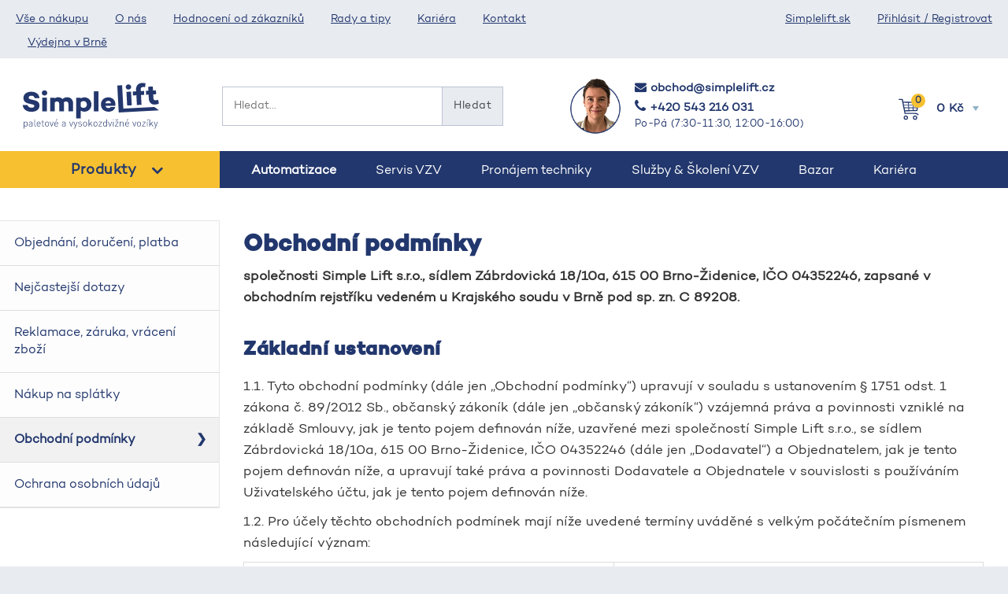

--- FILE ---
content_type: text/html; charset=UTF-8
request_url: https://simplelift.cz/obchodni-podminky/
body_size: 56329
content:
<!DOCTYPE html>
<html lang="cs">
<head><meta charset="utf-8"><script>if(navigator.userAgent.match(/MSIE|Internet Explorer/i)||navigator.userAgent.match(/Trident\/7\..*?rv:11/i)){var href=document.location.href;if(!href.match(/[?&]nowprocket/)){if(href.indexOf("?")==-1){if(href.indexOf("#")==-1){document.location.href=href+"?nowprocket=1"}else{document.location.href=href.replace("#","?nowprocket=1#")}}else{if(href.indexOf("#")==-1){document.location.href=href+"&nowprocket=1"}else{document.location.href=href.replace("#","&nowprocket=1#")}}}}</script><script>(()=>{class RocketLazyLoadScripts{constructor(){this.v="2.0.4",this.userEvents=["keydown","keyup","mousedown","mouseup","mousemove","mouseover","mouseout","touchmove","touchstart","touchend","touchcancel","wheel","click","dblclick","input"],this.attributeEvents=["onblur","onclick","oncontextmenu","ondblclick","onfocus","onmousedown","onmouseenter","onmouseleave","onmousemove","onmouseout","onmouseover","onmouseup","onmousewheel","onscroll","onsubmit"]}async t(){this.i(),this.o(),/iP(ad|hone)/.test(navigator.userAgent)&&this.h(),this.u(),this.l(this),this.m(),this.k(this),this.p(this),this._(),await Promise.all([this.R(),this.L()]),this.lastBreath=Date.now(),this.S(this),this.P(),this.D(),this.O(),this.M(),await this.C(this.delayedScripts.normal),await this.C(this.delayedScripts.defer),await this.C(this.delayedScripts.async),await this.T(),await this.F(),await this.j(),await this.A(),window.dispatchEvent(new Event("rocket-allScriptsLoaded")),this.everythingLoaded=!0,this.lastTouchEnd&&await new Promise(t=>setTimeout(t,500-Date.now()+this.lastTouchEnd)),this.I(),this.H(),this.U(),this.W()}i(){this.CSPIssue=sessionStorage.getItem("rocketCSPIssue"),document.addEventListener("securitypolicyviolation",t=>{this.CSPIssue||"script-src-elem"!==t.violatedDirective||"data"!==t.blockedURI||(this.CSPIssue=!0,sessionStorage.setItem("rocketCSPIssue",!0))},{isRocket:!0})}o(){window.addEventListener("pageshow",t=>{this.persisted=t.persisted,this.realWindowLoadedFired=!0},{isRocket:!0}),window.addEventListener("pagehide",()=>{this.onFirstUserAction=null},{isRocket:!0})}h(){let t;function e(e){t=e}window.addEventListener("touchstart",e,{isRocket:!0}),window.addEventListener("touchend",function i(o){o.changedTouches[0]&&t.changedTouches[0]&&Math.abs(o.changedTouches[0].pageX-t.changedTouches[0].pageX)<10&&Math.abs(o.changedTouches[0].pageY-t.changedTouches[0].pageY)<10&&o.timeStamp-t.timeStamp<200&&(window.removeEventListener("touchstart",e,{isRocket:!0}),window.removeEventListener("touchend",i,{isRocket:!0}),"INPUT"===o.target.tagName&&"text"===o.target.type||(o.target.dispatchEvent(new TouchEvent("touchend",{target:o.target,bubbles:!0})),o.target.dispatchEvent(new MouseEvent("mouseover",{target:o.target,bubbles:!0})),o.target.dispatchEvent(new PointerEvent("click",{target:o.target,bubbles:!0,cancelable:!0,detail:1,clientX:o.changedTouches[0].clientX,clientY:o.changedTouches[0].clientY})),event.preventDefault()))},{isRocket:!0})}q(t){this.userActionTriggered||("mousemove"!==t.type||this.firstMousemoveIgnored?"keyup"===t.type||"mouseover"===t.type||"mouseout"===t.type||(this.userActionTriggered=!0,this.onFirstUserAction&&this.onFirstUserAction()):this.firstMousemoveIgnored=!0),"click"===t.type&&t.preventDefault(),t.stopPropagation(),t.stopImmediatePropagation(),"touchstart"===this.lastEvent&&"touchend"===t.type&&(this.lastTouchEnd=Date.now()),"click"===t.type&&(this.lastTouchEnd=0),this.lastEvent=t.type,t.composedPath&&t.composedPath()[0].getRootNode()instanceof ShadowRoot&&(t.rocketTarget=t.composedPath()[0]),this.savedUserEvents.push(t)}u(){this.savedUserEvents=[],this.userEventHandler=this.q.bind(this),this.userEvents.forEach(t=>window.addEventListener(t,this.userEventHandler,{passive:!1,isRocket:!0})),document.addEventListener("visibilitychange",this.userEventHandler,{isRocket:!0})}U(){this.userEvents.forEach(t=>window.removeEventListener(t,this.userEventHandler,{passive:!1,isRocket:!0})),document.removeEventListener("visibilitychange",this.userEventHandler,{isRocket:!0}),this.savedUserEvents.forEach(t=>{(t.rocketTarget||t.target).dispatchEvent(new window[t.constructor.name](t.type,t))})}m(){const t="return false",e=Array.from(this.attributeEvents,t=>"data-rocket-"+t),i="["+this.attributeEvents.join("],[")+"]",o="[data-rocket-"+this.attributeEvents.join("],[data-rocket-")+"]",s=(e,i,o)=>{o&&o!==t&&(e.setAttribute("data-rocket-"+i,o),e["rocket"+i]=new Function("event",o),e.setAttribute(i,t))};new MutationObserver(t=>{for(const n of t)"attributes"===n.type&&(n.attributeName.startsWith("data-rocket-")||this.everythingLoaded?n.attributeName.startsWith("data-rocket-")&&this.everythingLoaded&&this.N(n.target,n.attributeName.substring(12)):s(n.target,n.attributeName,n.target.getAttribute(n.attributeName))),"childList"===n.type&&n.addedNodes.forEach(t=>{if(t.nodeType===Node.ELEMENT_NODE)if(this.everythingLoaded)for(const i of[t,...t.querySelectorAll(o)])for(const t of i.getAttributeNames())e.includes(t)&&this.N(i,t.substring(12));else for(const e of[t,...t.querySelectorAll(i)])for(const t of e.getAttributeNames())this.attributeEvents.includes(t)&&s(e,t,e.getAttribute(t))})}).observe(document,{subtree:!0,childList:!0,attributeFilter:[...this.attributeEvents,...e]})}I(){this.attributeEvents.forEach(t=>{document.querySelectorAll("[data-rocket-"+t+"]").forEach(e=>{this.N(e,t)})})}N(t,e){const i=t.getAttribute("data-rocket-"+e);i&&(t.setAttribute(e,i),t.removeAttribute("data-rocket-"+e))}k(t){Object.defineProperty(HTMLElement.prototype,"onclick",{get(){return this.rocketonclick||null},set(e){this.rocketonclick=e,this.setAttribute(t.everythingLoaded?"onclick":"data-rocket-onclick","this.rocketonclick(event)")}})}S(t){function e(e,i){let o=e[i];e[i]=null,Object.defineProperty(e,i,{get:()=>o,set(s){t.everythingLoaded?o=s:e["rocket"+i]=o=s}})}e(document,"onreadystatechange"),e(window,"onload"),e(window,"onpageshow");try{Object.defineProperty(document,"readyState",{get:()=>t.rocketReadyState,set(e){t.rocketReadyState=e},configurable:!0}),document.readyState="loading"}catch(t){console.log("WPRocket DJE readyState conflict, bypassing")}}l(t){this.originalAddEventListener=EventTarget.prototype.addEventListener,this.originalRemoveEventListener=EventTarget.prototype.removeEventListener,this.savedEventListeners=[],EventTarget.prototype.addEventListener=function(e,i,o){o&&o.isRocket||!t.B(e,this)&&!t.userEvents.includes(e)||t.B(e,this)&&!t.userActionTriggered||e.startsWith("rocket-")||t.everythingLoaded?t.originalAddEventListener.call(this,e,i,o):(t.savedEventListeners.push({target:this,remove:!1,type:e,func:i,options:o}),"mouseenter"!==e&&"mouseleave"!==e||t.originalAddEventListener.call(this,e,t.savedUserEvents.push,o))},EventTarget.prototype.removeEventListener=function(e,i,o){o&&o.isRocket||!t.B(e,this)&&!t.userEvents.includes(e)||t.B(e,this)&&!t.userActionTriggered||e.startsWith("rocket-")||t.everythingLoaded?t.originalRemoveEventListener.call(this,e,i,o):t.savedEventListeners.push({target:this,remove:!0,type:e,func:i,options:o})}}J(t,e){this.savedEventListeners=this.savedEventListeners.filter(i=>{let o=i.type,s=i.target||window;return e!==o||t!==s||(this.B(o,s)&&(i.type="rocket-"+o),this.$(i),!1)})}H(){EventTarget.prototype.addEventListener=this.originalAddEventListener,EventTarget.prototype.removeEventListener=this.originalRemoveEventListener,this.savedEventListeners.forEach(t=>this.$(t))}$(t){t.remove?this.originalRemoveEventListener.call(t.target,t.type,t.func,t.options):this.originalAddEventListener.call(t.target,t.type,t.func,t.options)}p(t){let e;function i(e){return t.everythingLoaded?e:e.split(" ").map(t=>"load"===t||t.startsWith("load.")?"rocket-jquery-load":t).join(" ")}function o(o){function s(e){const s=o.fn[e];o.fn[e]=o.fn.init.prototype[e]=function(){return this[0]===window&&t.userActionTriggered&&("string"==typeof arguments[0]||arguments[0]instanceof String?arguments[0]=i(arguments[0]):"object"==typeof arguments[0]&&Object.keys(arguments[0]).forEach(t=>{const e=arguments[0][t];delete arguments[0][t],arguments[0][i(t)]=e})),s.apply(this,arguments),this}}if(o&&o.fn&&!t.allJQueries.includes(o)){const e={DOMContentLoaded:[],"rocket-DOMContentLoaded":[]};for(const t in e)document.addEventListener(t,()=>{e[t].forEach(t=>t())},{isRocket:!0});o.fn.ready=o.fn.init.prototype.ready=function(i){function s(){parseInt(o.fn.jquery)>2?setTimeout(()=>i.bind(document)(o)):i.bind(document)(o)}return"function"==typeof i&&(t.realDomReadyFired?!t.userActionTriggered||t.fauxDomReadyFired?s():e["rocket-DOMContentLoaded"].push(s):e.DOMContentLoaded.push(s)),o([])},s("on"),s("one"),s("off"),t.allJQueries.push(o)}e=o}t.allJQueries=[],o(window.jQuery),Object.defineProperty(window,"jQuery",{get:()=>e,set(t){o(t)}})}P(){const t=new Map;document.write=document.writeln=function(e){const i=document.currentScript,o=document.createRange(),s=i.parentElement;let n=t.get(i);void 0===n&&(n=i.nextSibling,t.set(i,n));const c=document.createDocumentFragment();o.setStart(c,0),c.appendChild(o.createContextualFragment(e)),s.insertBefore(c,n)}}async R(){return new Promise(t=>{this.userActionTriggered?t():this.onFirstUserAction=t})}async L(){return new Promise(t=>{document.addEventListener("DOMContentLoaded",()=>{this.realDomReadyFired=!0,t()},{isRocket:!0})})}async j(){return this.realWindowLoadedFired?Promise.resolve():new Promise(t=>{window.addEventListener("load",t,{isRocket:!0})})}M(){this.pendingScripts=[];this.scriptsMutationObserver=new MutationObserver(t=>{for(const e of t)e.addedNodes.forEach(t=>{"SCRIPT"!==t.tagName||t.noModule||t.isWPRocket||this.pendingScripts.push({script:t,promise:new Promise(e=>{const i=()=>{const i=this.pendingScripts.findIndex(e=>e.script===t);i>=0&&this.pendingScripts.splice(i,1),e()};t.addEventListener("load",i,{isRocket:!0}),t.addEventListener("error",i,{isRocket:!0}),setTimeout(i,1e3)})})})}),this.scriptsMutationObserver.observe(document,{childList:!0,subtree:!0})}async F(){await this.X(),this.pendingScripts.length?(await this.pendingScripts[0].promise,await this.F()):this.scriptsMutationObserver.disconnect()}D(){this.delayedScripts={normal:[],async:[],defer:[]},document.querySelectorAll("script[type$=rocketlazyloadscript]").forEach(t=>{t.hasAttribute("data-rocket-src")?t.hasAttribute("async")&&!1!==t.async?this.delayedScripts.async.push(t):t.hasAttribute("defer")&&!1!==t.defer||"module"===t.getAttribute("data-rocket-type")?this.delayedScripts.defer.push(t):this.delayedScripts.normal.push(t):this.delayedScripts.normal.push(t)})}async _(){await this.L();let t=[];document.querySelectorAll("script[type$=rocketlazyloadscript][data-rocket-src]").forEach(e=>{let i=e.getAttribute("data-rocket-src");if(i&&!i.startsWith("data:")){i.startsWith("//")&&(i=location.protocol+i);try{const o=new URL(i).origin;o!==location.origin&&t.push({src:o,crossOrigin:e.crossOrigin||"module"===e.getAttribute("data-rocket-type")})}catch(t){}}}),t=[...new Map(t.map(t=>[JSON.stringify(t),t])).values()],this.Y(t,"preconnect")}async G(t){if(await this.K(),!0!==t.noModule||!("noModule"in HTMLScriptElement.prototype))return new Promise(e=>{let i;function o(){(i||t).setAttribute("data-rocket-status","executed"),e()}try{if(navigator.userAgent.includes("Firefox/")||""===navigator.vendor||this.CSPIssue)i=document.createElement("script"),[...t.attributes].forEach(t=>{let e=t.nodeName;"type"!==e&&("data-rocket-type"===e&&(e="type"),"data-rocket-src"===e&&(e="src"),i.setAttribute(e,t.nodeValue))}),t.text&&(i.text=t.text),t.nonce&&(i.nonce=t.nonce),i.hasAttribute("src")?(i.addEventListener("load",o,{isRocket:!0}),i.addEventListener("error",()=>{i.setAttribute("data-rocket-status","failed-network"),e()},{isRocket:!0}),setTimeout(()=>{i.isConnected||e()},1)):(i.text=t.text,o()),i.isWPRocket=!0,t.parentNode.replaceChild(i,t);else{const i=t.getAttribute("data-rocket-type"),s=t.getAttribute("data-rocket-src");i?(t.type=i,t.removeAttribute("data-rocket-type")):t.removeAttribute("type"),t.addEventListener("load",o,{isRocket:!0}),t.addEventListener("error",i=>{this.CSPIssue&&i.target.src.startsWith("data:")?(console.log("WPRocket: CSP fallback activated"),t.removeAttribute("src"),this.G(t).then(e)):(t.setAttribute("data-rocket-status","failed-network"),e())},{isRocket:!0}),s?(t.fetchPriority="high",t.removeAttribute("data-rocket-src"),t.src=s):t.src="data:text/javascript;base64,"+window.btoa(unescape(encodeURIComponent(t.text)))}}catch(i){t.setAttribute("data-rocket-status","failed-transform"),e()}});t.setAttribute("data-rocket-status","skipped")}async C(t){const e=t.shift();return e?(e.isConnected&&await this.G(e),this.C(t)):Promise.resolve()}O(){this.Y([...this.delayedScripts.normal,...this.delayedScripts.defer,...this.delayedScripts.async],"preload")}Y(t,e){this.trash=this.trash||[];let i=!0;var o=document.createDocumentFragment();t.forEach(t=>{const s=t.getAttribute&&t.getAttribute("data-rocket-src")||t.src;if(s&&!s.startsWith("data:")){const n=document.createElement("link");n.href=s,n.rel=e,"preconnect"!==e&&(n.as="script",n.fetchPriority=i?"high":"low"),t.getAttribute&&"module"===t.getAttribute("data-rocket-type")&&(n.crossOrigin=!0),t.crossOrigin&&(n.crossOrigin=t.crossOrigin),t.integrity&&(n.integrity=t.integrity),t.nonce&&(n.nonce=t.nonce),o.appendChild(n),this.trash.push(n),i=!1}}),document.head.appendChild(o)}W(){this.trash.forEach(t=>t.remove())}async T(){try{document.readyState="interactive"}catch(t){}this.fauxDomReadyFired=!0;try{await this.K(),this.J(document,"readystatechange"),document.dispatchEvent(new Event("rocket-readystatechange")),await this.K(),document.rocketonreadystatechange&&document.rocketonreadystatechange(),await this.K(),this.J(document,"DOMContentLoaded"),document.dispatchEvent(new Event("rocket-DOMContentLoaded")),await this.K(),this.J(window,"DOMContentLoaded"),window.dispatchEvent(new Event("rocket-DOMContentLoaded"))}catch(t){console.error(t)}}async A(){try{document.readyState="complete"}catch(t){}try{await this.K(),this.J(document,"readystatechange"),document.dispatchEvent(new Event("rocket-readystatechange")),await this.K(),document.rocketonreadystatechange&&document.rocketonreadystatechange(),await this.K(),this.J(window,"load"),window.dispatchEvent(new Event("rocket-load")),await this.K(),window.rocketonload&&window.rocketonload(),await this.K(),this.allJQueries.forEach(t=>t(window).trigger("rocket-jquery-load")),await this.K(),this.J(window,"pageshow");const t=new Event("rocket-pageshow");t.persisted=this.persisted,window.dispatchEvent(t),await this.K(),window.rocketonpageshow&&window.rocketonpageshow({persisted:this.persisted})}catch(t){console.error(t)}}async K(){Date.now()-this.lastBreath>45&&(await this.X(),this.lastBreath=Date.now())}async X(){return document.hidden?new Promise(t=>setTimeout(t)):new Promise(t=>requestAnimationFrame(t))}B(t,e){return e===document&&"readystatechange"===t||(e===document&&"DOMContentLoaded"===t||(e===window&&"DOMContentLoaded"===t||(e===window&&"load"===t||e===window&&"pageshow"===t)))}static run(){(new RocketLazyLoadScripts).t()}}RocketLazyLoadScripts.run()})();</script>

<meta http-equiv="X-UA-Compatible" content="IE=edge">
<title>Obchodní podmínky | SimpleLift</title>
<link data-rocket-prefetch href="https://simplelift.containers.piwik.pro" rel="dns-prefetch">
<link data-rocket-prefetch href="https://scripts.clarity.ms" rel="dns-prefetch">
<link data-rocket-prefetch href="https://www.googletagmanager.com" rel="dns-prefetch">
<link data-rocket-prefetch href="https://www.clarity.ms" rel="dns-prefetch">
<link data-rocket-prefetch href="https://embed.outfindo.com" rel="dns-prefetch">
<link data-rocket-prefetch href="https://connect.facebook.net" rel="dns-prefetch">
<link data-rocket-prefetch href="https://bat.bing.com" rel="dns-prefetch">
<link data-rocket-prefetch href="https://ct.leady.com" rel="dns-prefetch">
<link data-rocket-prefetch href="https://snap.licdn.com" rel="dns-prefetch">
<link data-rocket-prefetch href="https://t.leady.com" rel="dns-prefetch">
<link data-rocket-prefetch href="https://ifirmy.cz" rel="dns-prefetch">
<link data-rocket-prefetch href="https://www.smartsuppchat.com" rel="dns-prefetch">
<link data-rocket-prefetch href="https://cz.im9.cz" rel="dns-prefetch">
<link data-rocket-prefetch href="https://scripts.luigisbox.com" rel="dns-prefetch">
<link data-rocket-prefetch href="https://cdn.luigisbox.com" rel="dns-prefetch">
<link data-rocket-prefetch href="https://cdn.foxentry.cz" rel="dns-prefetch">
<link data-rocket-prefetch href="https://analytics.ahrefs.com" rel="dns-prefetch">
<link data-rocket-prefetch href="https://googleads.g.doubleclick.net" rel="dns-prefetch">
<link data-rocket-prefetch href="https://www.googleadservices.com" rel="dns-prefetch">
<link data-rocket-prefetch href="https://c.seznam.cz" rel="dns-prefetch">
<link data-rocket-prefetch href="https://api.foxentry.cz" rel="dns-prefetch"><link rel="preload" data-rocket-preload as="image" href="https://simplelift.cz/wp-content/themes/simplelift/images/logo.svg" fetchpriority="high">
<meta name="viewport" content="width=device-width, initial-scale=1.0">
<link rel="icon" href="https://simplelift.cz/favicon.ico">
<script type="rocketlazyloadscript" data-minify="1" data-rocket-src="https://simplelift.cz/wp-content/cache/min/1/ajax/libs/jquery/3.6.0/jquery.min.js?ver=1769159426"></script>
<script type="rocketlazyloadscript" data-rocket-src="/wp-content/themes/simplelift/bootstrap/js/bootstrap.min.js" data-rocket-defer defer></script>
	<style>img:is([sizes="auto" i], [sizes^="auto," i]) { contain-intrinsic-size: 3000px 1500px }</style>
	
<!-- Google Tag Manager for WordPress by gtm4wp.com -->
<script data-cfasync="false" data-pagespeed-no-defer>
	var gtm4wp_datalayer_name = "dataLayer";
	var dataLayer = dataLayer || [];
	const gtm4wp_use_sku_instead = 0;
	const gtm4wp_currency = 'CZK';
	const gtm4wp_product_per_impression = 0;
	const gtm4wp_clear_ecommerce = false;
	const gtm4wp_datalayer_max_timeout = 2000;
</script>
<!-- End Google Tag Manager for WordPress by gtm4wp.com --><meta name="robots" content="max-snippet:-1,max-image-preview:large,max-video-preview:-1" />
<link rel="canonical" href="https://simplelift.cz/obchodni-podminky/" />
<meta name="description" content="společnosti Simple Lift s.r.o., sídlem Zábrdovická 18/10a, 615 00 Brno-Židenice, IČO 04352246, zapsané v obchodním rejstříku vedeném u Krajského soudu v Brně…" />
<meta property="og:type" content="website" />
<meta property="og:locale" content="cs_CZ" />
<meta property="og:site_name" content="SimpleLift" />
<meta property="og:title" content="Obchodní podmínky" />
<meta property="og:description" content="společnosti Simple Lift s.r.o., sídlem Zábrdovická 18/10a, 615 00 Brno-Židenice, IČO 04352246, zapsané v obchodním rejstříku vedeném u Krajského soudu v Brně pod sp. zn. C 89208. 1.1." />
<meta property="og:url" content="https://simplelift.cz/obchodni-podminky/" />
<meta name="twitter:card" content="summary_large_image" />
<meta name="twitter:title" content="Obchodní podmínky" />
<meta name="twitter:description" content="společnosti Simple Lift s.r.o., sídlem Zábrdovická 18/10a, 615 00 Brno-Židenice, IČO 04352246, zapsané v obchodním rejstříku vedeném u Krajského soudu v Brně pod sp. zn. C 89208. 1.1." />
<script type="application/ld+json">{"@context":"https://schema.org","@graph":[{"@type":"WebSite","@id":"https://simplelift.cz/#/schema/WebSite","url":"https://simplelift.cz/","name":"SimpleLift","inLanguage":"cs","potentialAction":{"@type":"SearchAction","target":{"@type":"EntryPoint","urlTemplate":"https://simplelift.cz/search/{search_term_string}/"},"query-input":"required name=search_term_string"},"publisher":{"@type":"Organization","@id":"https://simplelift.cz/#/schema/Organization","name":"SimpleLift","url":"https://simplelift.cz/"}},{"@type":"WebPage","@id":"https://simplelift.cz/obchodni-podminky/","url":"https://simplelift.cz/obchodni-podminky/","name":"Obchodní podmínky | SimpleLift","description":"společnosti Simple Lift s.r.o., sídlem Zábrdovická 18/10a, 615 00 Brno-Židenice, IČO 04352246, zapsané v obchodním rejstříku vedeném u Krajského soudu v Brně…","inLanguage":"cs","isPartOf":{"@id":"https://simplelift.cz/#/schema/WebSite"},"breadcrumb":{"@type":"BreadcrumbList","@id":"https://simplelift.cz/#/schema/BreadcrumbList","itemListElement":[{"@type":"ListItem","position":1,"item":"https://simplelift.cz/","name":"SimpleLift"},{"@type":"ListItem","position":2,"name":"Obchodní podmínky"}]},"potentialAction":{"@type":"ReadAction","target":"https://simplelift.cz/obchodni-podminky/"}}]}</script>
<link rel='dns-prefetch' href='//code.jquery.com' />
<link rel="alternate" type="application/rss+xml" title="SimpleLift &raquo; RSS komentářů pro Obchodní podmínky" href="https://simplelift.cz/obchodni-podminky/feed/" />
<link rel='stylesheet' id='wp-block-library-css' href='https://simplelift.cz/wp-includes/css/dist/block-library/style.min.css?ver=6.8.2' type='text/css' media='all' />
<style id='classic-theme-styles-inline-css' type='text/css'>
/*! This file is auto-generated */
.wp-block-button__link{color:#fff;background-color:#32373c;border-radius:9999px;box-shadow:none;text-decoration:none;padding:calc(.667em + 2px) calc(1.333em + 2px);font-size:1.125em}.wp-block-file__button{background:#32373c;color:#fff;text-decoration:none}
</style>
<style id='safe-svg-svg-icon-style-inline-css' type='text/css'>
.safe-svg-cover{text-align:center}.safe-svg-cover .safe-svg-inside{display:inline-block;max-width:100%}.safe-svg-cover svg{fill:currentColor;height:100%;max-height:100%;max-width:100%;width:100%}

</style>
<style id='global-styles-inline-css' type='text/css'>
:root{--wp--preset--aspect-ratio--square: 1;--wp--preset--aspect-ratio--4-3: 4/3;--wp--preset--aspect-ratio--3-4: 3/4;--wp--preset--aspect-ratio--3-2: 3/2;--wp--preset--aspect-ratio--2-3: 2/3;--wp--preset--aspect-ratio--16-9: 16/9;--wp--preset--aspect-ratio--9-16: 9/16;--wp--preset--color--black: #000000;--wp--preset--color--cyan-bluish-gray: #abb8c3;--wp--preset--color--white: #ffffff;--wp--preset--color--pale-pink: #f78da7;--wp--preset--color--vivid-red: #cf2e2e;--wp--preset--color--luminous-vivid-orange: #ff6900;--wp--preset--color--luminous-vivid-amber: #fcb900;--wp--preset--color--light-green-cyan: #7bdcb5;--wp--preset--color--vivid-green-cyan: #00d084;--wp--preset--color--pale-cyan-blue: #8ed1fc;--wp--preset--color--vivid-cyan-blue: #0693e3;--wp--preset--color--vivid-purple: #9b51e0;--wp--preset--gradient--vivid-cyan-blue-to-vivid-purple: linear-gradient(135deg,rgba(6,147,227,1) 0%,rgb(155,81,224) 100%);--wp--preset--gradient--light-green-cyan-to-vivid-green-cyan: linear-gradient(135deg,rgb(122,220,180) 0%,rgb(0,208,130) 100%);--wp--preset--gradient--luminous-vivid-amber-to-luminous-vivid-orange: linear-gradient(135deg,rgba(252,185,0,1) 0%,rgba(255,105,0,1) 100%);--wp--preset--gradient--luminous-vivid-orange-to-vivid-red: linear-gradient(135deg,rgba(255,105,0,1) 0%,rgb(207,46,46) 100%);--wp--preset--gradient--very-light-gray-to-cyan-bluish-gray: linear-gradient(135deg,rgb(238,238,238) 0%,rgb(169,184,195) 100%);--wp--preset--gradient--cool-to-warm-spectrum: linear-gradient(135deg,rgb(74,234,220) 0%,rgb(151,120,209) 20%,rgb(207,42,186) 40%,rgb(238,44,130) 60%,rgb(251,105,98) 80%,rgb(254,248,76) 100%);--wp--preset--gradient--blush-light-purple: linear-gradient(135deg,rgb(255,206,236) 0%,rgb(152,150,240) 100%);--wp--preset--gradient--blush-bordeaux: linear-gradient(135deg,rgb(254,205,165) 0%,rgb(254,45,45) 50%,rgb(107,0,62) 100%);--wp--preset--gradient--luminous-dusk: linear-gradient(135deg,rgb(255,203,112) 0%,rgb(199,81,192) 50%,rgb(65,88,208) 100%);--wp--preset--gradient--pale-ocean: linear-gradient(135deg,rgb(255,245,203) 0%,rgb(182,227,212) 50%,rgb(51,167,181) 100%);--wp--preset--gradient--electric-grass: linear-gradient(135deg,rgb(202,248,128) 0%,rgb(113,206,126) 100%);--wp--preset--gradient--midnight: linear-gradient(135deg,rgb(2,3,129) 0%,rgb(40,116,252) 100%);--wp--preset--font-size--small: 13px;--wp--preset--font-size--medium: 20px;--wp--preset--font-size--large: 36px;--wp--preset--font-size--x-large: 42px;--wp--preset--spacing--20: 0.44rem;--wp--preset--spacing--30: 0.67rem;--wp--preset--spacing--40: 1rem;--wp--preset--spacing--50: 1.5rem;--wp--preset--spacing--60: 2.25rem;--wp--preset--spacing--70: 3.38rem;--wp--preset--spacing--80: 5.06rem;--wp--preset--shadow--natural: 6px 6px 9px rgba(0, 0, 0, 0.2);--wp--preset--shadow--deep: 12px 12px 50px rgba(0, 0, 0, 0.4);--wp--preset--shadow--sharp: 6px 6px 0px rgba(0, 0, 0, 0.2);--wp--preset--shadow--outlined: 6px 6px 0px -3px rgba(255, 255, 255, 1), 6px 6px rgba(0, 0, 0, 1);--wp--preset--shadow--crisp: 6px 6px 0px rgba(0, 0, 0, 1);}:where(.is-layout-flex){gap: 0.5em;}:where(.is-layout-grid){gap: 0.5em;}body .is-layout-flex{display: flex;}.is-layout-flex{flex-wrap: wrap;align-items: center;}.is-layout-flex > :is(*, div){margin: 0;}body .is-layout-grid{display: grid;}.is-layout-grid > :is(*, div){margin: 0;}:where(.wp-block-columns.is-layout-flex){gap: 2em;}:where(.wp-block-columns.is-layout-grid){gap: 2em;}:where(.wp-block-post-template.is-layout-flex){gap: 1.25em;}:where(.wp-block-post-template.is-layout-grid){gap: 1.25em;}.has-black-color{color: var(--wp--preset--color--black) !important;}.has-cyan-bluish-gray-color{color: var(--wp--preset--color--cyan-bluish-gray) !important;}.has-white-color{color: var(--wp--preset--color--white) !important;}.has-pale-pink-color{color: var(--wp--preset--color--pale-pink) !important;}.has-vivid-red-color{color: var(--wp--preset--color--vivid-red) !important;}.has-luminous-vivid-orange-color{color: var(--wp--preset--color--luminous-vivid-orange) !important;}.has-luminous-vivid-amber-color{color: var(--wp--preset--color--luminous-vivid-amber) !important;}.has-light-green-cyan-color{color: var(--wp--preset--color--light-green-cyan) !important;}.has-vivid-green-cyan-color{color: var(--wp--preset--color--vivid-green-cyan) !important;}.has-pale-cyan-blue-color{color: var(--wp--preset--color--pale-cyan-blue) !important;}.has-vivid-cyan-blue-color{color: var(--wp--preset--color--vivid-cyan-blue) !important;}.has-vivid-purple-color{color: var(--wp--preset--color--vivid-purple) !important;}.has-black-background-color{background-color: var(--wp--preset--color--black) !important;}.has-cyan-bluish-gray-background-color{background-color: var(--wp--preset--color--cyan-bluish-gray) !important;}.has-white-background-color{background-color: var(--wp--preset--color--white) !important;}.has-pale-pink-background-color{background-color: var(--wp--preset--color--pale-pink) !important;}.has-vivid-red-background-color{background-color: var(--wp--preset--color--vivid-red) !important;}.has-luminous-vivid-orange-background-color{background-color: var(--wp--preset--color--luminous-vivid-orange) !important;}.has-luminous-vivid-amber-background-color{background-color: var(--wp--preset--color--luminous-vivid-amber) !important;}.has-light-green-cyan-background-color{background-color: var(--wp--preset--color--light-green-cyan) !important;}.has-vivid-green-cyan-background-color{background-color: var(--wp--preset--color--vivid-green-cyan) !important;}.has-pale-cyan-blue-background-color{background-color: var(--wp--preset--color--pale-cyan-blue) !important;}.has-vivid-cyan-blue-background-color{background-color: var(--wp--preset--color--vivid-cyan-blue) !important;}.has-vivid-purple-background-color{background-color: var(--wp--preset--color--vivid-purple) !important;}.has-black-border-color{border-color: var(--wp--preset--color--black) !important;}.has-cyan-bluish-gray-border-color{border-color: var(--wp--preset--color--cyan-bluish-gray) !important;}.has-white-border-color{border-color: var(--wp--preset--color--white) !important;}.has-pale-pink-border-color{border-color: var(--wp--preset--color--pale-pink) !important;}.has-vivid-red-border-color{border-color: var(--wp--preset--color--vivid-red) !important;}.has-luminous-vivid-orange-border-color{border-color: var(--wp--preset--color--luminous-vivid-orange) !important;}.has-luminous-vivid-amber-border-color{border-color: var(--wp--preset--color--luminous-vivid-amber) !important;}.has-light-green-cyan-border-color{border-color: var(--wp--preset--color--light-green-cyan) !important;}.has-vivid-green-cyan-border-color{border-color: var(--wp--preset--color--vivid-green-cyan) !important;}.has-pale-cyan-blue-border-color{border-color: var(--wp--preset--color--pale-cyan-blue) !important;}.has-vivid-cyan-blue-border-color{border-color: var(--wp--preset--color--vivid-cyan-blue) !important;}.has-vivid-purple-border-color{border-color: var(--wp--preset--color--vivid-purple) !important;}.has-vivid-cyan-blue-to-vivid-purple-gradient-background{background: var(--wp--preset--gradient--vivid-cyan-blue-to-vivid-purple) !important;}.has-light-green-cyan-to-vivid-green-cyan-gradient-background{background: var(--wp--preset--gradient--light-green-cyan-to-vivid-green-cyan) !important;}.has-luminous-vivid-amber-to-luminous-vivid-orange-gradient-background{background: var(--wp--preset--gradient--luminous-vivid-amber-to-luminous-vivid-orange) !important;}.has-luminous-vivid-orange-to-vivid-red-gradient-background{background: var(--wp--preset--gradient--luminous-vivid-orange-to-vivid-red) !important;}.has-very-light-gray-to-cyan-bluish-gray-gradient-background{background: var(--wp--preset--gradient--very-light-gray-to-cyan-bluish-gray) !important;}.has-cool-to-warm-spectrum-gradient-background{background: var(--wp--preset--gradient--cool-to-warm-spectrum) !important;}.has-blush-light-purple-gradient-background{background: var(--wp--preset--gradient--blush-light-purple) !important;}.has-blush-bordeaux-gradient-background{background: var(--wp--preset--gradient--blush-bordeaux) !important;}.has-luminous-dusk-gradient-background{background: var(--wp--preset--gradient--luminous-dusk) !important;}.has-pale-ocean-gradient-background{background: var(--wp--preset--gradient--pale-ocean) !important;}.has-electric-grass-gradient-background{background: var(--wp--preset--gradient--electric-grass) !important;}.has-midnight-gradient-background{background: var(--wp--preset--gradient--midnight) !important;}.has-small-font-size{font-size: var(--wp--preset--font-size--small) !important;}.has-medium-font-size{font-size: var(--wp--preset--font-size--medium) !important;}.has-large-font-size{font-size: var(--wp--preset--font-size--large) !important;}.has-x-large-font-size{font-size: var(--wp--preset--font-size--x-large) !important;}
:where(.wp-block-post-template.is-layout-flex){gap: 1.25em;}:where(.wp-block-post-template.is-layout-grid){gap: 1.25em;}
:where(.wp-block-columns.is-layout-flex){gap: 2em;}:where(.wp-block-columns.is-layout-grid){gap: 2em;}
:root :where(.wp-block-pullquote){font-size: 1.5em;line-height: 1.6;}
</style>
<link data-minify="1" rel='stylesheet' id='menu-image-css' href='https://simplelift.cz/wp-content/cache/min/1/wp-content/plugins/menu-image/includes/css/menu-image.css?ver=1769159426' type='text/css' media='all' />
<link data-minify="1" rel='stylesheet' id='dashicons-css' href='https://simplelift.cz/wp-content/cache/min/1/wp-includes/css/dashicons.min.css?ver=1769159426' type='text/css' media='all' />
<link data-minify="1" rel='stylesheet' id='fancybox-for-wp-css' href='https://simplelift.cz/wp-content/cache/min/1/wp-content/plugins/fancybox-for-wordpress/assets/css/fancybox.css?ver=1769159426' type='text/css' media='all' />
<link data-minify="1" rel='stylesheet' id='wpa-css-css' href='https://simplelift.cz/wp-content/cache/min/1/wp-content/plugins/honeypot/includes/css/wpa.css?ver=1769159426' type='text/css' media='all' />
<style id='woocommerce-inline-inline-css' type='text/css'>
.woocommerce form .form-row .required { visibility: visible; }
</style>
<link rel='stylesheet' id='cmplz-general-css' href='https://simplelift.cz/wp-content/plugins/complianz-gdpr-premium/assets/css/cookieblocker.min.css?ver=1763061701' type='text/css' media='all' />
<link data-minify="1" rel='stylesheet' id='toret-csob-plugin-styles-css' href='https://simplelift.cz/wp-content/cache/min/1/wp-content/plugins/toret-csob/public/assets/css/public.css?ver=1769159426' type='text/css' media='all' />
<link data-minify="1" rel='stylesheet' id='toret-csob-popup-styles-css' href='https://simplelift.cz/wp-content/cache/background-css/1/simplelift.cz/wp-content/cache/min/1/ui/1.13.0/themes/base/jquery-ui.css?ver=1769159426&wpr_t=1769744390' type='text/css' media='all' />
<link data-minify="1" rel='stylesheet' id='bootstrap-css' href='https://simplelift.cz/wp-content/cache/min/1/wp-content/themes/simplelift/bootstrap/css/bootstrap.min.css?ver=1769159426' type='text/css' media='all' />
<link rel='stylesheet' id='style-css' href='https://simplelift.cz/wp-content/cache/background-css/1/simplelift.cz/wp-content/themes/simplelift/style.css?ver=74&wpr_t=1769744390' type='text/css' media='all' />
<script type="rocketlazyloadscript" data-rocket-type="text/javascript" data-rocket-src="https://simplelift.cz/wp-includes/js/jquery/jquery.min.js?ver=3.7.1" id="jquery-core-js"></script>
<script type="rocketlazyloadscript" data-rocket-type="text/javascript" data-rocket-src="https://simplelift.cz/wp-includes/js/jquery/jquery-migrate.min.js?ver=3.4.1" id="jquery-migrate-js" data-rocket-defer defer></script>
<script type="rocketlazyloadscript" data-rocket-type="text/javascript" data-rocket-src="https://simplelift.cz/wp-content/plugins/fancybox-for-wordpress/assets/js/purify.min.js?ver=1.3.4" id="purify-js" data-rocket-defer defer></script>
<script type="rocketlazyloadscript" data-minify="1" data-rocket-type="text/javascript" data-rocket-src="https://simplelift.cz/wp-content/cache/min/1/wp-content/plugins/fancybox-for-wordpress/assets/js/jquery.fancybox.js?ver=1769159426" id="fancybox-for-wp-js"></script>
<script type="rocketlazyloadscript" data-rocket-type="text/javascript" data-rocket-src="https://simplelift.cz/wp-content/themes/simplelift/js/owl.carousel.min.js?ver=1" id="carousel-js"></script>
<script type="rocketlazyloadscript" data-minify="1" data-rocket-type="text/javascript" data-rocket-src="https://simplelift.cz/wp-content/cache/min/1/wp-content/themes/simplelift/js/kalkulacka.js?ver=1769159426" id="kalkulacka-js" data-rocket-defer defer></script>
<link rel="https://api.w.org/" href="https://simplelift.cz/wp-json/" /><link rel="alternate" title="JSON" type="application/json" href="https://simplelift.cz/wp-json/wp/v2/pages/156" /><link rel="EditURI" type="application/rsd+xml" title="RSD" href="https://simplelift.cz/xmlrpc.php?rsd" />
<link rel="alternate" title="oEmbed (JSON)" type="application/json+oembed" href="https://simplelift.cz/wp-json/oembed/1.0/embed?url=https%3A%2F%2Fsimplelift.cz%2Fobchodni-podminky%2F" />
<link rel="alternate" title="oEmbed (XML)" type="text/xml+oembed" href="https://simplelift.cz/wp-json/oembed/1.0/embed?url=https%3A%2F%2Fsimplelift.cz%2Fobchodni-podminky%2F&#038;format=xml" />

<!-- Fancybox for WordPress v3.3.7 -->
<style type="text/css">
	.fancybox-slide--image .fancybox-content{background-color: #FFFFFF}div.fancybox-caption{display:none !important;}
	
	img.fancybox-image{border-width:10px;border-color:#FFFFFF;border-style:solid;}
	div.fancybox-bg{background-color:rgba(102,102,102,0.3);opacity:1 !important;}div.fancybox-content{border-color:#FFFFFF}
	div#fancybox-title{background-color:#FFFFFF}
	div.fancybox-content{background-color:#FFFFFF}
	div#fancybox-title-inside{color:#333333}
	
	
	
	div.fancybox-caption p.caption-title{display:inline-block}
	div.fancybox-caption p.caption-title{font-size:14px}
	div.fancybox-caption p.caption-title{color:#333333}
	div.fancybox-caption {color:#333333}div.fancybox-caption p.caption-title {background:#fff; width:auto;padding:10px 30px;}div.fancybox-content p.caption-title{color:#333333;margin: 0;padding: 5px 0;}
</style><script type="rocketlazyloadscript" data-rocket-type="text/javascript">
	jQuery(function () {

		var mobileOnly = false;
		
		if (mobileOnly) {
			return;
		}

		jQuery.fn.getTitle = function () { // Copy the title of every IMG tag and add it to its parent A so that fancybox can show titles
			var arr = jQuery("a[data-fancybox]");jQuery.each(arr, function() {var title = jQuery(this).children("img").attr("title") || '';var figCaptionHtml = jQuery(this).next("figcaption").html() || '';var processedCaption = figCaptionHtml;if (figCaptionHtml.length && typeof DOMPurify === 'function') {processedCaption = DOMPurify.sanitize(figCaptionHtml, {USE_PROFILES: {html: true}});} else if (figCaptionHtml.length) {processedCaption = jQuery("<div>").text(figCaptionHtml).html();}var newTitle = title;if (processedCaption.length) {newTitle = title.length ? title + " " + processedCaption : processedCaption;}if (newTitle.length) {jQuery(this).attr("title", newTitle);}});		}

		// Supported file extensions

				var thumbnails = jQuery("a:has(img)").not(".nolightbox").not('.envira-gallery-link').not('.ngg-simplelightbox').filter(function () {
			return /\.(jpe?g|png|gif|mp4|webp|bmp|pdf)(\?[^/]*)*$/i.test(jQuery(this).attr('href'))
		});
		

		// Add data-type iframe for links that are not images or videos.
		var iframeLinks = jQuery('.fancyboxforwp').filter(function () {
			return !/\.(jpe?g|png|gif|mp4|webp|bmp|pdf)(\?[^/]*)*$/i.test(jQuery(this).attr('href'))
		}).filter(function () {
			return !/vimeo|youtube/i.test(jQuery(this).attr('href'))
		});
		iframeLinks.attr({"data-type": "iframe"}).getTitle();

				// Gallery All
		thumbnails.addClass("fancyboxforwp").attr("data-fancybox", "gallery").getTitle();
		iframeLinks.attr({"data-fancybox": "gallery"}).getTitle();

		// Gallery type NONE
		
		// Call fancybox and apply it on any link with a rel atribute that starts with "fancybox", with the options set on the admin panel
		jQuery("a.fancyboxforwp").fancyboxforwp({
			loop: false,
			smallBtn: false,
			zoomOpacity: "auto",
			animationEffect: "fade",
			animationDuration: 500,
			transitionEffect: "fade",
			transitionDuration: "300",
			overlayShow: true,
			overlayOpacity: "0.3",
			titleShow: true,
			titlePosition: "inside",
			keyboard: true,
			showCloseButton: false,
			arrows: true,
			clickContent:false,
			clickSlide: "close",
			mobile: {
				clickContent: function (current, event) {
					return current.type === "image" ? "toggleControls" : false;
				},
				clickSlide: function (current, event) {
					return current.type === "image" ? "close" : "close";
				},
			},
			wheel: false,
			toolbar: true,
			preventCaptionOverlap: true,
			onInit: function() { },			onDeactivate
	: function() { },		beforeClose: function() { },			afterShow: function(instance) { jQuery( ".fancybox-image" ).on("click", function( ){ ( instance.isScaledDown() ) ? instance.scaleToActual() : instance.scaleToFit() }) },				afterClose: function() { },					caption : function( instance, item ) {var title = "";if("undefined" != typeof jQuery(this).context ){var title = jQuery(this).context.title;} else { var title = ("undefined" != typeof jQuery(this).attr("title")) ? jQuery(this).attr("title") : false;}var caption = jQuery(this).data('caption') || '';if ( item.type === 'image' && title.length ) {caption = (caption.length ? caption + '<br />' : '') + '<p class="caption-title">'+jQuery("<div>").text(title).html()+'</p>' ;}if (typeof DOMPurify === "function" && caption.length) { return DOMPurify.sanitize(caption, {USE_PROFILES: {html: true}}); } else { return jQuery("<div>").text(caption).html(); }},
		afterLoad : function( instance, current ) {var captionContent = current.opts.caption || '';var sanitizedCaptionString = '';if (typeof DOMPurify === 'function' && captionContent.length) {sanitizedCaptionString = DOMPurify.sanitize(captionContent, {USE_PROFILES: {html: true}});} else if (captionContent.length) { sanitizedCaptionString = jQuery("<div>").text(captionContent).html();}if (sanitizedCaptionString.length) { current.$content.append(jQuery('<div class=\"fancybox-custom-caption inside-caption\" style=\" position: absolute;left:0;right:0;color:#000;margin:0 auto;bottom:0;text-align:center;background-color:#FFFFFF \"></div>').html(sanitizedCaptionString)); }},
			})
		;

			})
</script>
<!-- END Fancybox for WordPress -->

<!-- This website runs the Product Feed PRO for WooCommerce by AdTribes.io plugin - version woocommercesea_option_installed_version -->
			<style>.cmplz-hidden {
					display: none !important;
				}</style>
<!-- Google Tag Manager for WordPress by gtm4wp.com -->
<!-- GTM Container placement set to off -->
<script data-cfasync="false" data-pagespeed-no-defer type="text/javascript">
	var dataLayer_content = {"pageTitle":"Obchodní podmínky | SimpleLift","pagePostType":"page","pagePostType2":"single-page","postID":156,"customerTotalOrders":0,"customerTotalOrderValue":0,"customerFirstName":"","customerLastName":"","customerBillingFirstName":"","customerBillingLastName":"","customerBillingCompany":"","customerBillingAddress1":"","customerBillingAddress2":"","customerBillingCity":"","customerBillingState":"","customerBillingPostcode":"","customerBillingCountry":"","customerBillingEmail":"","customerBillingEmailHash":"","customerBillingPhone":"","customerShippingFirstName":"","customerShippingLastName":"","customerShippingCompany":"","customerShippingAddress1":"","customerShippingAddress2":"","customerShippingCity":"","customerShippingState":"","customerShippingPostcode":"","customerShippingCountry":"","cartContent":{"totals":{"applied_coupons":[],"discount_total":0,"subtotal":0,"total":0},"items":[]}};
	dataLayer.push( dataLayer_content );
</script>
<script type="rocketlazyloadscript" data-cfasync="false" data-pagespeed-no-defer data-rocket-type="text/javascript">
	console.warn && console.warn("[GTM4WP] Google Tag Manager container code placement set to OFF !!!");
	console.warn && console.warn("[GTM4WP] Data layer codes are active but GTM container must be loaded using custom coding !!!");
</script>
<!-- End Google Tag Manager for WordPress by gtm4wp.com --><style></style>
<!-- This website runs the Product Feed ELITE for WooCommerce by AdTribes.io plugin -->
    <style>
    .quantity input::-webkit-outer-spin-button,
    .quantity input::-webkit-inner-spin-button {
        display: none;
        margin: 0;
    }
    .quantity input.qty {
        appearance: textfield;
        -webkit-appearance: none;
        -moz-appearance: textfield;
    }
    </style>
    <meta name="generator" content="speculation-rules 1.6.0">
	<noscript><style>.woocommerce-product-gallery{ opacity: 1 !important; }</style></noscript>
	<link rel="icon" href="https://simplelift.cz/wp-content/uploads/2020/04/favicon.ico" sizes="32x32" />
<link rel="icon" href="https://simplelift.cz/wp-content/uploads/2020/04/favicon.ico" sizes="192x192" />
<link rel="apple-touch-icon" href="https://simplelift.cz/wp-content/uploads/2020/04/favicon.ico" />
<meta name="msapplication-TileImage" content="https://simplelift.cz/wp-content/uploads/2020/04/favicon.ico" />
		<style type="text/css" id="wp-custom-css">
			.menu-bold a {
	font-weight: 600 !important;
}
.akce-landingpage img {     width: 16px;
    position: relative;
    top: -1px;
    margin-right: 6px;}

.page-id-24326 #body-wrapper {    padding: 48px;}
.page-id-24326 #body-wrapper form {    margin-top:32px;}
.page-id-24326 h1 {font-size: 28px;color: #22376d;line-height: 1.4;margin-bottom:16px;}


#gallery-1 img {
    border: none !important;
	padding: 10px;
}

.only-mobil {
  display: none !important;
}
@media (max-width: 768px) {
	.page-id-24326 #body-wrapper {    padding: 40px 20px;}
  .only-mobil {
    display: block !important;
  }
	
}
@media (max-width: 1353px) {
	#heurekaTableft {
		display: none !important;
	}
}
.only-mobil a {
  display: none !important;
}
@media (max-width: 768px) {
  .only-mobil a {
    display: block !important;
  }
}
.only-pc {
  display: block !important;
}
@media (max-width: 768px) {
  .only-pc {
    display: none !important;
  }
}


#main-header .header-vyhledavac {
	display: inline-flex !important;
}

.single-img-wrap .images img {
    max-width: 100% !important;
}

.fl-builder-content .fl-rich-text strong {
	font-weight: 700 !important;
}
.woocommerce-cart table.woocommerce-cart-form__contents .quantity .qty {
    width: 45px;
    margin: 0 -1px;
    font-size: 15px;
    padding: 5px;
}
.cmplz-cookiebanner .cmplz-body p {
	margin-bottom: 0px !important;
}
.cmplz-cookiebanner .cmplz-title {
	    justify-self: flex-start !important;
	    font-size: 16px !important;
    font-weight: 600 !important;
}
.cmplz-cookiebanner .cmplz-header {
    grid-template-columns: 1px 1fr 100px !important;
}
.woocommerce-order-pay #order_review {
	 max-width: 700px;
	 margin: 0 auto;
}
 .woocommerce-order-pay .wc-item-meta {
	 display: none;
}
 .woocommerce-order-pay .shipped_via {
	 float: right;
}
 .woocommerce-order-pay .wc_payment_method label {
	 font-size: 15px;
	 line-height: 17px;
}
 .woocommerce-order-pay .validate-required label {
	 font-size: 13px;
	 padding-left: 19px;
}
 .woocommerce-order-pay .validate-required .input-checkbox {
	 margin: 0px;
	 position: absolute;
	 left: 0px;
	 top: 1px;
}
 .woocommerce-order-pay #place_order {
	 background-color: #f7c030;
	 color: #22376d;
	 font-size: 16px;
	 float: left !important;
	 margin-bottom: 15px;
}
 

.cena-nula .entry-summary .price, #uvod-sale .cena-nula .price, #featured .cena-nula .price, .archive .cena-nula .price, .related .cena-nula .price {
    display: none !important;
}
.tm-final-totals del {
	display:none !important;
}
.single-img-wrap .images img {
    max-height: 420px !important;
    width: auto !important;
}
.woocommerce-product-gallery__image {
	min-height:420px;
}

.payment_method_toret_csob_payment_method .payment_box
		    display: none !important;
}

dl.tm-extra-product-options-totals dt, dl.tm-extra-product-options-totals dd {
	flex: inherit !important;
}

.woocommerce-checkout .blockUI.blockOverlay {
  /*background-image:url('/wp-content/themes/simplelift/images/spinner.gif') !important;*/
  width: 100% !important;
  height: 100% !important;
  display: block !important;
  position: fixed !important;
  top: 0 !important;
  left: 0 !important;
}		</style>
		<noscript><style id="rocket-lazyload-nojs-css">.rll-youtube-player, [data-lazy-src]{display:none !important;}</style></noscript><meta name="yandex-verification" content="0980e54f23b1e9c5" />
<meta name="msvalidate.01" content="7D10053FEFA87687B8C931A22DEC49AB" />
<meta name="seznam-wmt" content="RHCXuwKnY3mq1T7ZwlsgHFTfNQmeAPrf" />
<meta name="google-site-verification" content="zmMLB-xKcm0TS1N8036rSoHWM9RhBbvnAomK-_NVrd4" />
<script type="rocketlazyloadscript" async data-rocket-src="https://scripts.luigisbox.com/LBX-676008.js"></script>
<style id="wpr-lazyload-bg-container"></style><style id="wpr-lazyload-bg-exclusion">.header-kosik .header-kosik-inner .mini-cart-icon{--wpr-bg-0cb75d69-3399-4e71-afe0-14b63b371544: url('https://simplelift.cz/wp-content/themes/simplelift/images/cart.svg');}</style>
<noscript>
<style id="wpr-lazyload-bg-nostyle">.ui-icon,.ui-widget-content .ui-icon{--wpr-bg-0c39bf37-6fc6-4848-981d-b2e55a260630: url('https://code.jquery.com/ui/1.13.0/themes/base/images/ui-icons_444444_256x240.png');}.ui-widget-header .ui-icon{--wpr-bg-bc0f36a2-d174-4059-a756-fbf09898c0aa: url('https://code.jquery.com/ui/1.13.0/themes/base/images/ui-icons_444444_256x240.png');}.ui-state-hover .ui-icon,.ui-state-focus .ui-icon,.ui-button:hover .ui-icon,.ui-button:focus .ui-icon{--wpr-bg-f9774f27-765e-4104-a3d5-2f99aba9d856: url('https://code.jquery.com/ui/1.13.0/themes/base/images/ui-icons_555555_256x240.png');}.ui-state-active .ui-icon,.ui-button:active .ui-icon{--wpr-bg-9d87ebfa-2aa6-4a0a-9c5e-0cc1c78ea6fd: url('https://code.jquery.com/ui/1.13.0/themes/base/images/ui-icons_ffffff_256x240.png');}.ui-state-highlight .ui-icon,.ui-button .ui-state-highlight.ui-icon{--wpr-bg-2c7a26b6-87c8-497e-912d-bd006e5e08a8: url('https://code.jquery.com/ui/1.13.0/themes/base/images/ui-icons_777620_256x240.png');}.ui-state-error .ui-icon,.ui-state-error-text .ui-icon{--wpr-bg-40fb0cbf-1472-4942-858c-7e07bc5b7414: url('https://code.jquery.com/ui/1.13.0/themes/base/images/ui-icons_cc0000_256x240.png');}.ui-button .ui-icon{--wpr-bg-86217546-4de2-443c-b2d6-d93372c40c8d: url('https://code.jquery.com/ui/1.13.0/themes/base/images/ui-icons_777777_256x240.png');}.owl-carousel .owl-video-play-icon{--wpr-bg-aac5f56e-db30-49ab-bca3-0ab27ad5a341: url('https://simplelift.cz/wp-content/themes/simplelift/css/owl.video.play.png');}.page-template-page_pomahame .page-header-section{--wpr-bg-e58b2660-862d-4274-9aea-3e9251b090d5: url('https://simplelift.cz/wp-content/uploads/2025/11/DSC_1489.jpeg');}.produkt-podpora{--wpr-bg-b0166de8-f58f-4577-bb1d-61ec9e431a36: url('https://simplelift.cz/wp-content/themes/simplelift/images/zuzana_podpora.png');}.single-product .woocommerce-product-details__short-description ul li:before{--wpr-bg-2095d1b1-2cb1-4348-aeb8-371c808c282f: url('https://simplelift.cz/wp-content/themes/simplelift/images/check_yellow.svg');}.tooltip:after{--wpr-bg-78cb176a-25ee-4ccf-86c8-4c6a3bb03bb1: url('https://simplelift.cz/wp-content/themes/simplelift/images/tooltip.svg');}.menu-prodejna a:before{--wpr-bg-7eb2909b-a1db-4324-8933-8e798f4bb635: url('https://simplelift.cz/wp-content/themes/simplelift/images/location.svg');}.link-cz:before{--wpr-bg-13542b16-7a88-4819-81cc-f3f701847ecb: url('https://simplelift.cz/wp-content/themes/simplelift/images/link_cz.svg');}.link-sk:before{--wpr-bg-c40aed8c-e96c-453c-8a08-c8ffb50997d4: url('https://simplelift.cz/wp-content/themes/simplelift/images/link_sk.svg');}#uvod-first .uvod-first-inner{--wpr-bg-54223e11-9003-4c0a-aafd-00c6e1b49021: url('https://simplelift.cz/wp-content/themes/simplelift/images/home/home_bg.jpg');}#uvod-first .uvod-first-inner .uvod-first-voziky{--wpr-bg-9f42c921-1295-40ea-8456-5d3f0f6ec7f5: url('https://simplelift.cz/wp-content/themes/simplelift/images/home/home_voziky.png');}#uvod-boxes .uvod-servis .uvod-boxes-inner{--wpr-bg-d5bba236-d316-48cb-aeb4-80403044e0d2: url('https://simplelift.cz/wp-content/themes/simplelift/images/home/servisbg.png');}#uvod-boxes .uvod-prodejna .uvod-boxes-inner{--wpr-bg-0ad686ba-56b0-485c-8ce0-330082cef629: url('https://simplelift.cz/wp-content/themes/simplelift/images/home/prodejnabg.png');}#servis-boxy .item-inner.servis_prvy_box{--wpr-bg-d64d3bb7-4d9a-4a6c-9968-336d58766b4d: url('https://simplelift.cz/wp-content/themes/simplelift/images/servis/manualni.png');}#servis-boxy .item-inner.servis_druhy_box{--wpr-bg-72a36bdf-57f1-4562-bd99-c31671e7a20b: url('https://simplelift.cz/wp-content/themes/simplelift/images/servis/elektricky.png');}#servis-boxy .item-inner ul li:before{--wpr-bg-d7de9844-5c9e-4d0a-8aa6-093c1ef732fc: url('https://simplelift.cz/wp-content/themes/simplelift/images/servis/check.svg');}#servis-zaruky .servis-zkusenosti .item-inner{--wpr-bg-b1802250-ef46-488e-925a-70d25a9c1f7c: url('https://simplelift.cz/wp-content/themes/simplelift/images/servis/bgmapy.png');}.wpify-woo-heureka-optout .input-checkbox:checked{--wpr-bg-a0ebc061-d4e7-45ed-8290-29a8dc8aff1a: url('https://simplelift.cz/wp-content/themes/simplelift/images/check_white.svg');}#dc-toggle-coupon:checked,#show_order_note_toggle:checked,#billing_private_person:checked,#ship-to-different-address-checkbox:checked,#createaccount:checked{--wpr-bg-05e37b58-af7d-4854-9d15-690db2dd4a52: url('https://simplelift.cz/wp-content/themes/simplelift/images/check_white.svg');}#simpleliftSlider .carousel-inner .item{--wpr-bg-adac5af7-97b7-4724-920d-4b3d3e898fec: url('https://simplelift.cz/wp-content/themes/simplelift/images/slider.svg');}#simpleliftSlider .carousel-inner .item-otoceny{--wpr-bg-c893180f-649d-456c-877d-944f5e509460: url('https://simplelift.cz/wp-content/themes/simplelift/images/slider_otoceny.svg');}</style>
</noscript>
<script type="application/javascript">const rocket_pairs = [{"selector":".ui-icon,.ui-widget-content .ui-icon","style":".ui-icon,.ui-widget-content .ui-icon{--wpr-bg-0c39bf37-6fc6-4848-981d-b2e55a260630: url('https:\/\/code.jquery.com\/ui\/1.13.0\/themes\/base\/images\/ui-icons_444444_256x240.png');}","hash":"0c39bf37-6fc6-4848-981d-b2e55a260630","url":"https:\/\/code.jquery.com\/ui\/1.13.0\/themes\/base\/images\/ui-icons_444444_256x240.png"},{"selector":".ui-widget-header .ui-icon","style":".ui-widget-header .ui-icon{--wpr-bg-bc0f36a2-d174-4059-a756-fbf09898c0aa: url('https:\/\/code.jquery.com\/ui\/1.13.0\/themes\/base\/images\/ui-icons_444444_256x240.png');}","hash":"bc0f36a2-d174-4059-a756-fbf09898c0aa","url":"https:\/\/code.jquery.com\/ui\/1.13.0\/themes\/base\/images\/ui-icons_444444_256x240.png"},{"selector":".ui-state-hover .ui-icon,.ui-state-focus .ui-icon,.ui-button .ui-icon","style":".ui-state-hover .ui-icon,.ui-state-focus .ui-icon,.ui-button:hover .ui-icon,.ui-button:focus .ui-icon{--wpr-bg-f9774f27-765e-4104-a3d5-2f99aba9d856: url('https:\/\/code.jquery.com\/ui\/1.13.0\/themes\/base\/images\/ui-icons_555555_256x240.png');}","hash":"f9774f27-765e-4104-a3d5-2f99aba9d856","url":"https:\/\/code.jquery.com\/ui\/1.13.0\/themes\/base\/images\/ui-icons_555555_256x240.png"},{"selector":".ui-state-active .ui-icon,.ui-button .ui-icon","style":".ui-state-active .ui-icon,.ui-button:active .ui-icon{--wpr-bg-9d87ebfa-2aa6-4a0a-9c5e-0cc1c78ea6fd: url('https:\/\/code.jquery.com\/ui\/1.13.0\/themes\/base\/images\/ui-icons_ffffff_256x240.png');}","hash":"9d87ebfa-2aa6-4a0a-9c5e-0cc1c78ea6fd","url":"https:\/\/code.jquery.com\/ui\/1.13.0\/themes\/base\/images\/ui-icons_ffffff_256x240.png"},{"selector":".ui-state-highlight .ui-icon,.ui-button .ui-state-highlight.ui-icon","style":".ui-state-highlight .ui-icon,.ui-button .ui-state-highlight.ui-icon{--wpr-bg-2c7a26b6-87c8-497e-912d-bd006e5e08a8: url('https:\/\/code.jquery.com\/ui\/1.13.0\/themes\/base\/images\/ui-icons_777620_256x240.png');}","hash":"2c7a26b6-87c8-497e-912d-bd006e5e08a8","url":"https:\/\/code.jquery.com\/ui\/1.13.0\/themes\/base\/images\/ui-icons_777620_256x240.png"},{"selector":".ui-state-error .ui-icon,.ui-state-error-text .ui-icon","style":".ui-state-error .ui-icon,.ui-state-error-text .ui-icon{--wpr-bg-40fb0cbf-1472-4942-858c-7e07bc5b7414: url('https:\/\/code.jquery.com\/ui\/1.13.0\/themes\/base\/images\/ui-icons_cc0000_256x240.png');}","hash":"40fb0cbf-1472-4942-858c-7e07bc5b7414","url":"https:\/\/code.jquery.com\/ui\/1.13.0\/themes\/base\/images\/ui-icons_cc0000_256x240.png"},{"selector":".ui-button .ui-icon","style":".ui-button .ui-icon{--wpr-bg-86217546-4de2-443c-b2d6-d93372c40c8d: url('https:\/\/code.jquery.com\/ui\/1.13.0\/themes\/base\/images\/ui-icons_777777_256x240.png');}","hash":"86217546-4de2-443c-b2d6-d93372c40c8d","url":"https:\/\/code.jquery.com\/ui\/1.13.0\/themes\/base\/images\/ui-icons_777777_256x240.png"},{"selector":".owl-carousel .owl-video-play-icon","style":".owl-carousel .owl-video-play-icon{--wpr-bg-aac5f56e-db30-49ab-bca3-0ab27ad5a341: url('https:\/\/simplelift.cz\/wp-content\/themes\/simplelift\/css\/owl.video.play.png');}","hash":"aac5f56e-db30-49ab-bca3-0ab27ad5a341","url":"https:\/\/simplelift.cz\/wp-content\/themes\/simplelift\/css\/owl.video.play.png"},{"selector":".page-template-page_pomahame .page-header-section","style":".page-template-page_pomahame .page-header-section{--wpr-bg-e58b2660-862d-4274-9aea-3e9251b090d5: url('https:\/\/simplelift.cz\/wp-content\/uploads\/2025\/11\/DSC_1489.jpeg');}","hash":"e58b2660-862d-4274-9aea-3e9251b090d5","url":"https:\/\/simplelift.cz\/wp-content\/uploads\/2025\/11\/DSC_1489.jpeg"},{"selector":".produkt-podpora","style":".produkt-podpora{--wpr-bg-b0166de8-f58f-4577-bb1d-61ec9e431a36: url('https:\/\/simplelift.cz\/wp-content\/themes\/simplelift\/images\/zuzana_podpora.png');}","hash":"b0166de8-f58f-4577-bb1d-61ec9e431a36","url":"https:\/\/simplelift.cz\/wp-content\/themes\/simplelift\/images\/zuzana_podpora.png"},{"selector":".single-product .woocommerce-product-details__short-description ul li","style":".single-product .woocommerce-product-details__short-description ul li:before{--wpr-bg-2095d1b1-2cb1-4348-aeb8-371c808c282f: url('https:\/\/simplelift.cz\/wp-content\/themes\/simplelift\/images\/check_yellow.svg');}","hash":"2095d1b1-2cb1-4348-aeb8-371c808c282f","url":"https:\/\/simplelift.cz\/wp-content\/themes\/simplelift\/images\/check_yellow.svg"},{"selector":".tooltip","style":".tooltip:after{--wpr-bg-78cb176a-25ee-4ccf-86c8-4c6a3bb03bb1: url('https:\/\/simplelift.cz\/wp-content\/themes\/simplelift\/images\/tooltip.svg');}","hash":"78cb176a-25ee-4ccf-86c8-4c6a3bb03bb1","url":"https:\/\/simplelift.cz\/wp-content\/themes\/simplelift\/images\/tooltip.svg"},{"selector":".menu-prodejna a","style":".menu-prodejna a:before{--wpr-bg-7eb2909b-a1db-4324-8933-8e798f4bb635: url('https:\/\/simplelift.cz\/wp-content\/themes\/simplelift\/images\/location.svg');}","hash":"7eb2909b-a1db-4324-8933-8e798f4bb635","url":"https:\/\/simplelift.cz\/wp-content\/themes\/simplelift\/images\/location.svg"},{"selector":".link-cz","style":".link-cz:before{--wpr-bg-13542b16-7a88-4819-81cc-f3f701847ecb: url('https:\/\/simplelift.cz\/wp-content\/themes\/simplelift\/images\/link_cz.svg');}","hash":"13542b16-7a88-4819-81cc-f3f701847ecb","url":"https:\/\/simplelift.cz\/wp-content\/themes\/simplelift\/images\/link_cz.svg"},{"selector":".link-sk","style":".link-sk:before{--wpr-bg-c40aed8c-e96c-453c-8a08-c8ffb50997d4: url('https:\/\/simplelift.cz\/wp-content\/themes\/simplelift\/images\/link_sk.svg');}","hash":"c40aed8c-e96c-453c-8a08-c8ffb50997d4","url":"https:\/\/simplelift.cz\/wp-content\/themes\/simplelift\/images\/link_sk.svg"},{"selector":"#uvod-first .uvod-first-inner","style":"#uvod-first .uvod-first-inner{--wpr-bg-54223e11-9003-4c0a-aafd-00c6e1b49021: url('https:\/\/simplelift.cz\/wp-content\/themes\/simplelift\/images\/home\/home_bg.jpg');}","hash":"54223e11-9003-4c0a-aafd-00c6e1b49021","url":"https:\/\/simplelift.cz\/wp-content\/themes\/simplelift\/images\/home\/home_bg.jpg"},{"selector":"#uvod-first .uvod-first-inner .uvod-first-voziky","style":"#uvod-first .uvod-first-inner .uvod-first-voziky{--wpr-bg-9f42c921-1295-40ea-8456-5d3f0f6ec7f5: url('https:\/\/simplelift.cz\/wp-content\/themes\/simplelift\/images\/home\/home_voziky.png');}","hash":"9f42c921-1295-40ea-8456-5d3f0f6ec7f5","url":"https:\/\/simplelift.cz\/wp-content\/themes\/simplelift\/images\/home\/home_voziky.png"},{"selector":"#uvod-boxes .uvod-servis .uvod-boxes-inner","style":"#uvod-boxes .uvod-servis .uvod-boxes-inner{--wpr-bg-d5bba236-d316-48cb-aeb4-80403044e0d2: url('https:\/\/simplelift.cz\/wp-content\/themes\/simplelift\/images\/home\/servisbg.png');}","hash":"d5bba236-d316-48cb-aeb4-80403044e0d2","url":"https:\/\/simplelift.cz\/wp-content\/themes\/simplelift\/images\/home\/servisbg.png"},{"selector":"#uvod-boxes .uvod-prodejna .uvod-boxes-inner","style":"#uvod-boxes .uvod-prodejna .uvod-boxes-inner{--wpr-bg-0ad686ba-56b0-485c-8ce0-330082cef629: url('https:\/\/simplelift.cz\/wp-content\/themes\/simplelift\/images\/home\/prodejnabg.png');}","hash":"0ad686ba-56b0-485c-8ce0-330082cef629","url":"https:\/\/simplelift.cz\/wp-content\/themes\/simplelift\/images\/home\/prodejnabg.png"},{"selector":"#servis-boxy .item-inner.servis_prvy_box","style":"#servis-boxy .item-inner.servis_prvy_box{--wpr-bg-d64d3bb7-4d9a-4a6c-9968-336d58766b4d: url('https:\/\/simplelift.cz\/wp-content\/themes\/simplelift\/images\/servis\/manualni.png');}","hash":"d64d3bb7-4d9a-4a6c-9968-336d58766b4d","url":"https:\/\/simplelift.cz\/wp-content\/themes\/simplelift\/images\/servis\/manualni.png"},{"selector":"#servis-boxy .item-inner.servis_druhy_box","style":"#servis-boxy .item-inner.servis_druhy_box{--wpr-bg-72a36bdf-57f1-4562-bd99-c31671e7a20b: url('https:\/\/simplelift.cz\/wp-content\/themes\/simplelift\/images\/servis\/elektricky.png');}","hash":"72a36bdf-57f1-4562-bd99-c31671e7a20b","url":"https:\/\/simplelift.cz\/wp-content\/themes\/simplelift\/images\/servis\/elektricky.png"},{"selector":"#servis-boxy .item-inner ul li","style":"#servis-boxy .item-inner ul li:before{--wpr-bg-d7de9844-5c9e-4d0a-8aa6-093c1ef732fc: url('https:\/\/simplelift.cz\/wp-content\/themes\/simplelift\/images\/servis\/check.svg');}","hash":"d7de9844-5c9e-4d0a-8aa6-093c1ef732fc","url":"https:\/\/simplelift.cz\/wp-content\/themes\/simplelift\/images\/servis\/check.svg"},{"selector":"#servis-zaruky .servis-zkusenosti .item-inner","style":"#servis-zaruky .servis-zkusenosti .item-inner{--wpr-bg-b1802250-ef46-488e-925a-70d25a9c1f7c: url('https:\/\/simplelift.cz\/wp-content\/themes\/simplelift\/images\/servis\/bgmapy.png');}","hash":"b1802250-ef46-488e-925a-70d25a9c1f7c","url":"https:\/\/simplelift.cz\/wp-content\/themes\/simplelift\/images\/servis\/bgmapy.png"},{"selector":".wpify-woo-heureka-optout .input-checkbox:checked","style":".wpify-woo-heureka-optout .input-checkbox:checked{--wpr-bg-a0ebc061-d4e7-45ed-8290-29a8dc8aff1a: url('https:\/\/simplelift.cz\/wp-content\/themes\/simplelift\/images\/check_white.svg');}","hash":"a0ebc061-d4e7-45ed-8290-29a8dc8aff1a","url":"https:\/\/simplelift.cz\/wp-content\/themes\/simplelift\/images\/check_white.svg"},{"selector":"#dc-toggle-coupon:checked,#show_order_note_toggle:checked,#billing_private_person:checked,#ship-to-different-address-checkbox:checked,#createaccount:checked","style":"#dc-toggle-coupon:checked,#show_order_note_toggle:checked,#billing_private_person:checked,#ship-to-different-address-checkbox:checked,#createaccount:checked{--wpr-bg-05e37b58-af7d-4854-9d15-690db2dd4a52: url('https:\/\/simplelift.cz\/wp-content\/themes\/simplelift\/images\/check_white.svg');}","hash":"05e37b58-af7d-4854-9d15-690db2dd4a52","url":"https:\/\/simplelift.cz\/wp-content\/themes\/simplelift\/images\/check_white.svg"},{"selector":"#simpleliftSlider .carousel-inner .item","style":"#simpleliftSlider .carousel-inner .item{--wpr-bg-adac5af7-97b7-4724-920d-4b3d3e898fec: url('https:\/\/simplelift.cz\/wp-content\/themes\/simplelift\/images\/slider.svg');}","hash":"adac5af7-97b7-4724-920d-4b3d3e898fec","url":"https:\/\/simplelift.cz\/wp-content\/themes\/simplelift\/images\/slider.svg"},{"selector":"#simpleliftSlider .carousel-inner .item-otoceny","style":"#simpleliftSlider .carousel-inner .item-otoceny{--wpr-bg-c893180f-649d-456c-877d-944f5e509460: url('https:\/\/simplelift.cz\/wp-content\/themes\/simplelift\/images\/slider_otoceny.svg');}","hash":"c893180f-649d-456c-877d-944f5e509460","url":"https:\/\/simplelift.cz\/wp-content\/themes\/simplelift\/images\/slider_otoceny.svg"}]; const rocket_excluded_pairs = [{"selector":".header-kosik .header-kosik-inner .mini-cart-icon","style":".header-kosik .header-kosik-inner .mini-cart-icon{--wpr-bg-0cb75d69-3399-4e71-afe0-14b63b371544: url('https:\/\/simplelift.cz\/wp-content\/themes\/simplelift\/images\/cart.svg');}","hash":"0cb75d69-3399-4e71-afe0-14b63b371544","url":"https:\/\/simplelift.cz\/wp-content\/themes\/simplelift\/images\/cart.svg"}];</script><meta name="generator" content="WP Rocket 3.20.3" data-wpr-features="wpr_lazyload_css_bg_img wpr_delay_js wpr_defer_js wpr_minify_js wpr_lazyload_images wpr_preconnect_external_domains wpr_oci wpr_minify_css wpr_desktop" /></head>
<body data-cmplz=1 class="wp-singular page-template page-template-templates page-template-o-nakupu page-template-templateso-nakupu-php page page-id-156 wp-theme-simplelift theme-simplelift fl-builder-2-9-4-1 fl-no-js woocommerce-no-js">


<div  id="bodymain" class="container">

<header  id="main-header">
 
  <div  class="topbar-mobile">
    <div class="topbar-mobile-inner">
              <span>Infolinka</span>
              <p><a href="tel:+420543216031" class="a-link"><i class="fas fa-phone"></i>+420 543 216 031</a></p>  
    </div>
  </div>
  
  <div  class="container no-padding"> 
    <div class="row topbar">
      <div class="col-md-8 float-left">
        <div class="menu-topbar"><ul id="menu-topbar-vlavo" class="menu"><li id="menu-item-5160" class="menu-item menu-item-type-post_type menu-item-object-page menu-item-5160 depth"><a href="https://simplelift.cz/objednani-doruceni-platba/">Vše o nákupu</a></li>
<li id="menu-item-4415" class="menu-item menu-item-type-post_type menu-item-object-page menu-item-4415 depth"><a href="https://simplelift.cz/o-nas/">O nás</a></li>
<li id="menu-item-18762" class="menu-item menu-item-type-post_type menu-item-object-page menu-item-18762 depth"><a href="https://simplelift.cz/recenze/">Hodnocení od zákazníků</a></li>
<li id="menu-item-4413" class="menu-item menu-item-type-post_type menu-item-object-page menu-item-4413 depth"><a href="https://simplelift.cz/rady-a-tipy/">Rady a tipy</a></li>
<li id="menu-item-17383" class="menu-item menu-item-type-post_type menu-item-object-page menu-item-17383 depth"><a href="https://simplelift.cz/kariera-simplelift/">Kariéra</a></li>
<li id="menu-item-4414" class="menu-item menu-item-type-post_type menu-item-object-page menu-item-4414 depth"><a href="https://simplelift.cz/kontakt/">Kontakt</a></li>
<li id="menu-item-6196" class="menu-prodejna menu-item menu-item-type-post_type menu-item-object-page menu-item-6196 depth"><a href="https://simplelift.cz/kontakt/">Výdejna v Brně</a></li>
</ul></div>      </div>
      <div class="col-md-4 float-right text-right">
        <ul class="header-login">
          <li>
        		 	<a class="link-sk" href="https://simplelift.sk">Simplelift.sk</a>
          </li>
          <li>
                              <a href="https://simplelift.cz/muj-ucet/">Přihlásit / Registrovat</a>

                 
          </li> 
        </ul>
      </div>
    </div>

    <div class="navbar hlavicka" role="navigation">
      <div class="row mainheader">
        <div class="mobile-menu">
          <button class="navbar-toggler" type="button" data-toggle="collapse" data-target="#navbarSupportedContent" aria-controls="navbarSupportedContent" aria-expanded="false" aria-label="Toggle navigation">
            <div class="icon-menu">
                <span></span>
                <span></span>
                <span></span>
            </div>
          </button>
          <div class="mobile-menu-inner">
                    
            <div class="menu-kategorie-produktov-container"><ul id="xmenu" class="mz-toggle-menu"><li id="menu-item-9151" class="menu-item menu-item-type-taxonomy menu-item-object-product_cat menu-item-9151 depth0"><a href="https://simplelift.cz/kategorie-produktu/novinky/">Novinky</a></li>
<li id="menu-item-21665" class="menu-item menu-item-type-taxonomy menu-item-object-product_cat menu-item-21665 depth0"><a href="https://simplelift.cz/kategorie-produktu/vyhodne-sety/">Výhodné sety</a></li>
<li id="menu-item-4360" class="menu-item menu-item-type-taxonomy menu-item-object-product_cat menu-item-4360 depth0"><a href="https://simplelift.cz/kategorie-produktu/akcni-zbozi/">Akční zboží</a></li>
<li id="menu-item-4377" class="menu-item menu-item-type-taxonomy menu-item-object-product_cat menu-item-has-children menu-item-4377 depth0 has-subnav"><a href="https://simplelift.cz/kategorie-produktu/paletove-voziky/">Paletové vozíky</a> <span class="accordion-btn-wrap">
	                            <span class="accordion-btn accordion-collapsed">
	                                <span class="menu-plus-minus menu-closed">+</span>
	                            </span>
	                            <span class="accordion-btn accordion-expanded" style="">
	                                <span class="menu-plus-minus menu-open">-</span>
	                            </span>
	                   </span><div id="menu-bocne"></div>
<ul class="secondLevel level-0">
	<li id="menu-item-14012" class="menu-item menu-item-type-taxonomy menu-item-object-product_cat menu-item-14012 depth1"><a href="https://simplelift.cz/kategorie-produktu/paletove-voziky/levne-paletove-voziky-2t/" class="menu-image-title-after menu-image-not-hovered"><img width="60" height="60" src="data:image/svg+xml,%3Csvg%20xmlns='http://www.w3.org/2000/svg'%20viewBox='0%200%2060%2060'%3E%3C/svg%3E" class="menu-image menu-image-title-after" alt="" decoding="async" data-lazy-src="https://simplelift.cz/wp-content/uploads/2024/10/levne_paletove_voziky_s_nosnosti_2t_kategorie-60x60.png" /><noscript><img width="60" height="60" src="https://simplelift.cz/wp-content/uploads/2024/10/levne_paletove_voziky_s_nosnosti_2t_kategorie-60x60.png" class="menu-image menu-image-title-after" alt="" decoding="async" /></noscript><span class="menu-image-title-after menu-image-title">Levné paletové vozíky</span></a></li>
	<li id="menu-item-4384" class="menu-item menu-item-type-taxonomy menu-item-object-product_cat menu-item-4384 depth1"><a href="https://simplelift.cz/kategorie-produktu/paletove-voziky/paletove-voziky-standardni/" class="menu-image-title-after menu-image-not-hovered"><img width="60" height="60" src="data:image/svg+xml,%3Csvg%20xmlns='http://www.w3.org/2000/svg'%20viewBox='0%200%2060%2060'%3E%3C/svg%3E" class="menu-image menu-image-title-after" alt="" decoding="async" data-lazy-src="https://simplelift.cz/wp-content/uploads/2024/10/paletove_voziky_standardni_kategorie-60x60.png" /><noscript><img width="60" height="60" src="https://simplelift.cz/wp-content/uploads/2024/10/paletove_voziky_standardni_kategorie-60x60.png" class="menu-image menu-image-title-after" alt="" decoding="async" /></noscript><span class="menu-image-title-after menu-image-title">Paletové vozíky standardní</span></a></li>
	<li id="menu-item-4381" class="menu-item menu-item-type-taxonomy menu-item-object-product_cat menu-item-4381 depth1"><a href="https://simplelift.cz/kategorie-produktu/paletove-voziky/kratke/" class="menu-image-title-after menu-image-not-hovered"><img width="60" height="60" src="data:image/svg+xml,%3Csvg%20xmlns='http://www.w3.org/2000/svg'%20viewBox='0%200%2060%2060'%3E%3C/svg%3E" class="menu-image menu-image-title-after" alt="" decoding="async" data-lazy-src="https://simplelift.cz/wp-content/uploads/2024/10/paletove_voziky_kratke_kategorie-60x60.png" /><noscript><img width="60" height="60" src="https://simplelift.cz/wp-content/uploads/2024/10/paletove_voziky_kratke_kategorie-60x60.png" class="menu-image menu-image-title-after" alt="" decoding="async" /></noscript><span class="menu-image-title-after menu-image-title">Paletové vozíky krátké</span></a></li>
	<li id="menu-item-4380" class="menu-item menu-item-type-taxonomy menu-item-object-product_cat menu-item-4380 depth1"><a href="https://simplelift.cz/kategorie-produktu/paletove-voziky/dlouhe/" class="menu-image-title-after menu-image-not-hovered"><img width="60" height="60" src="data:image/svg+xml,%3Csvg%20xmlns='http://www.w3.org/2000/svg'%20viewBox='0%200%2060%2060'%3E%3C/svg%3E" class="menu-image menu-image-title-after" alt="" decoding="async" data-lazy-src="https://simplelift.cz/wp-content/uploads/2024/10/paletove_voziky_dlouhe_kategorie-60x60.png" /><noscript><img width="60" height="60" src="https://simplelift.cz/wp-content/uploads/2024/10/paletove_voziky_dlouhe_kategorie-60x60.png" class="menu-image menu-image-title-after" alt="" decoding="async" /></noscript><span class="menu-image-title-after menu-image-title">Paletové vozíky dlouhé</span></a></li>
	<li id="menu-item-4382" class="menu-item menu-item-type-taxonomy menu-item-object-product_cat menu-item-4382 depth1"><a href="https://simplelift.cz/kategorie-produktu/paletove-voziky/paletove-voziky-s-vahou/" class="menu-image-title-after menu-image-not-hovered"><img width="60" height="60" src="data:image/svg+xml,%3Csvg%20xmlns='http://www.w3.org/2000/svg'%20viewBox='0%200%2060%2060'%3E%3C/svg%3E" class="menu-image menu-image-title-after" alt="" decoding="async" data-lazy-src="https://simplelift.cz/wp-content/uploads/2024/10/paletove_voziky_s_vahou_kategorie-60x60.png" /><noscript><img width="60" height="60" src="https://simplelift.cz/wp-content/uploads/2024/10/paletove_voziky_s_vahou_kategorie-60x60.png" class="menu-image menu-image-title-after" alt="" decoding="async" /></noscript><span class="menu-image-title-after menu-image-title">Paletové vozíky s váhou</span></a></li>
	<li id="menu-item-4378" class="menu-item menu-item-type-taxonomy menu-item-object-product_cat menu-item-4378 depth1"><a href="https://simplelift.cz/kategorie-produktu/paletove-voziky/nuzkove/" class="menu-image-title-after menu-image-not-hovered"><img width="60" height="60" src="data:image/svg+xml,%3Csvg%20xmlns='http://www.w3.org/2000/svg'%20viewBox='0%200%2060%2060'%3E%3C/svg%3E" class="menu-image menu-image-title-after" alt="" decoding="async" data-lazy-src="https://simplelift.cz/wp-content/uploads/2024/10/nuzkove_paletove_voziky_kategorie-60x60.png" /><noscript><img width="60" height="60" src="https://simplelift.cz/wp-content/uploads/2024/10/nuzkove_paletove_voziky_kategorie-60x60.png" class="menu-image menu-image-title-after" alt="" decoding="async" /></noscript><span class="menu-image-title-after menu-image-title">Nůžkové paletové vozíky</span></a></li>
	<li id="menu-item-4383" class="menu-item menu-item-type-taxonomy menu-item-object-product_cat menu-item-4383 depth1"><a href="https://simplelift.cz/kategorie-produktu/paletove-voziky/specialni-paletove-voziky/" class="menu-image-title-after menu-image-not-hovered"><img width="60" height="60" src="data:image/svg+xml,%3Csvg%20xmlns='http://www.w3.org/2000/svg'%20viewBox='0%200%2060%2060'%3E%3C/svg%3E" class="menu-image menu-image-title-after" alt="" decoding="async" data-lazy-src="https://simplelift.cz/wp-content/uploads/2024/10/paletove_voziky_specialni_kategorie-60x60.png" /><noscript><img width="60" height="60" src="https://simplelift.cz/wp-content/uploads/2024/10/paletove_voziky_specialni_kategorie-60x60.png" class="menu-image menu-image-title-after" alt="" decoding="async" /></noscript><span class="menu-image-title-after menu-image-title">Paletové vozíky speciální</span></a></li>
	<li id="menu-item-4379" class="menu-item menu-item-type-taxonomy menu-item-object-product_cat menu-item-4379 depth1"><a href="https://simplelift.cz/kategorie-produktu/paletove-voziky/paletove-voziky-bt/" class="menu-image-title-after menu-image-not-hovered"><img width="60" height="60" src="data:image/svg+xml,%3Csvg%20xmlns='http://www.w3.org/2000/svg'%20viewBox='0%200%2060%2060'%3E%3C/svg%3E" class="menu-image menu-image-title-after" alt="" decoding="async" data-lazy-src="https://simplelift.cz/wp-content/uploads/2024/10/paletove_voziky_bt_toyota_kategorie-60x60.png" /><noscript><img width="60" height="60" src="https://simplelift.cz/wp-content/uploads/2024/10/paletove_voziky_bt_toyota_kategorie-60x60.png" class="menu-image menu-image-title-after" alt="" decoding="async" /></noscript><span class="menu-image-title-after menu-image-title">Paletové vozíky BT Toyota</span></a></li>
</ul>
</li>
<li id="menu-item-4363" class="menu-item menu-item-type-taxonomy menu-item-object-product_cat menu-item-4363 depth0"><a href="https://simplelift.cz/kategorie-produktu/elektricke-paletove-voziky/">Elektrické paletové vozíky</a></li>
<li id="menu-item-4398" class="menu-item menu-item-type-taxonomy menu-item-object-product_cat menu-item-has-children menu-item-4398 depth0 has-subnav"><a href="https://simplelift.cz/kategorie-produktu/vysokozdvizne-voziky/">Vysokozdvižné vozíky</a> <span class="accordion-btn-wrap">
	                            <span class="accordion-btn accordion-collapsed">
	                                <span class="menu-plus-minus menu-closed">+</span>
	                            </span>
	                            <span class="accordion-btn accordion-expanded" style="">
	                                <span class="menu-plus-minus menu-open">-</span>
	                            </span>
	                   </span><div id="menu-bocne"></div>
<ul class="secondLevel level-0">
	<li id="menu-item-4412" class="menu-item menu-item-type-taxonomy menu-item-object-product_cat menu-item-4412 depth1"><a href="https://simplelift.cz/kategorie-produktu/vysokozdvizne-voziky/celni-vysokozdvizne-voziky/" class="menu-image-title-after menu-image-not-hovered"><img width="60" height="60" src="data:image/svg+xml,%3Csvg%20xmlns='http://www.w3.org/2000/svg'%20viewBox='0%200%2060%2060'%3E%3C/svg%3E" class="menu-image menu-image-title-after" alt="" decoding="async" data-lazy-src="https://simplelift.cz/wp-content/uploads/2024/10/celni_vysokozdvizne_voziky_kategorie-60x60.png" /><noscript><img width="60" height="60" src="https://simplelift.cz/wp-content/uploads/2024/10/celni_vysokozdvizne_voziky_kategorie-60x60.png" class="menu-image menu-image-title-after" alt="" decoding="async" /></noscript><span class="menu-image-title-after menu-image-title">Čelní vozíky</span></a></li>
	<li id="menu-item-23747" class="menu-item menu-item-type-taxonomy menu-item-object-product_cat menu-item-23747 depth1"><a href="https://simplelift.cz/kategorie-produktu/vysokozdvizne-voziky/retraky/" class="menu-image-title-after menu-image-not-hovered"><picture class="menu-image menu-image-title-after" decoding="async">
<source type="image/webp" data-lazy-srcset="https://simplelift.cz/wp-content/uploads/2025/06/retraky_kategorie-60x60.png.webp"/>
<img width="60" height="60" src="data:image/svg+xml,%3Csvg%20xmlns='http://www.w3.org/2000/svg'%20viewBox='0%200%2060%2060'%3E%3C/svg%3E" alt="" decoding="async" data-lazy-src="https://simplelift.cz/wp-content/uploads/2025/06/retraky_kategorie-60x60.png"/><noscript><img width="60" height="60" src="https://simplelift.cz/wp-content/uploads/2025/06/retraky_kategorie-60x60.png" alt="" decoding="async"/></noscript>
</picture>
<span class="menu-image-title-after menu-image-title">Retraky</span></a></li>
	<li id="menu-item-4405" class="menu-item menu-item-type-taxonomy menu-item-object-product_cat menu-item-4405 depth1"><a href="https://simplelift.cz/kategorie-produktu/vysokozdvizne-voziky/plne-elektricky/" class="menu-image-title-after menu-image-not-hovered"><img width="60" height="60" src="data:image/svg+xml,%3Csvg%20xmlns='http://www.w3.org/2000/svg'%20viewBox='0%200%2060%2060'%3E%3C/svg%3E" class="menu-image menu-image-title-after" alt="" decoding="async" data-lazy-src="https://simplelift.cz/wp-content/uploads/2024/10/vysokozdvizne_voziky_kategorie-60x60.png" /><noscript><img width="60" height="60" src="https://simplelift.cz/wp-content/uploads/2024/10/vysokozdvizne_voziky_kategorie-60x60.png" class="menu-image menu-image-title-after" alt="" decoding="async" /></noscript><span class="menu-image-title-after menu-image-title">Elektrický zdvih i pojezd</span></a></li>
	<li id="menu-item-4404" class="menu-item menu-item-type-taxonomy menu-item-object-product_cat menu-item-4404 depth1"><a href="https://simplelift.cz/kategorie-produktu/rucni-vysokozdvizne-voziky/" class="menu-image-title-after menu-image-not-hovered"><img width="60" height="60" src="data:image/svg+xml,%3Csvg%20xmlns='http://www.w3.org/2000/svg'%20viewBox='0%200%2060%2060'%3E%3C/svg%3E" class="menu-image menu-image-title-after" alt="" decoding="async" data-lazy-src="https://simplelift.cz/wp-content/uploads/2024/10/rucni_vysokozdvizne_voziky_kategorie-60x60.png" /><noscript><img width="60" height="60" src="https://simplelift.cz/wp-content/uploads/2024/10/rucni_vysokozdvizne_voziky_kategorie-60x60.png" class="menu-image menu-image-title-after" alt="" decoding="async" /></noscript><span class="menu-image-title-after menu-image-title">Ruční zdvih i pojezd</span></a></li>
	<li id="menu-item-4408" class="menu-item menu-item-type-taxonomy menu-item-object-product_cat menu-item-4408 depth1"><a href="https://simplelift.cz/kategorie-produktu/vysokozdvizne-voziky/vysokozdvizne-voziky-s-el-zdvihem/" class="menu-image-title-after menu-image-not-hovered"><img width="60" height="60" src="data:image/svg+xml,%3Csvg%20xmlns='http://www.w3.org/2000/svg'%20viewBox='0%200%2060%2060'%3E%3C/svg%3E" class="menu-image menu-image-title-after" alt="" decoding="async" data-lazy-src="https://simplelift.cz/wp-content/uploads/2024/10/vysokozdvizne_voziky_s_el_zdvihem_kategorie-60x60.png" /><noscript><img width="60" height="60" src="https://simplelift.cz/wp-content/uploads/2024/10/vysokozdvizne_voziky_s_el_zdvihem_kategorie-60x60.png" class="menu-image menu-image-title-after" alt="" decoding="async" /></noscript><span class="menu-image-title-after menu-image-title">Elektrický zdvih, ruční pojezd</span></a></li>
</ul>
</li>
<li id="menu-item-4399" class="menu-item menu-item-type-taxonomy menu-item-object-product_cat menu-item-has-children menu-item-4399 depth0 has-subnav"><a href="https://simplelift.cz/kategorie-produktu/vysokozdvizne-voziky/celni-vysokozdvizne-voziky/">Čelní vysokozdvižné vozíky</a> <span class="accordion-btn-wrap">
	                            <span class="accordion-btn accordion-collapsed">
	                                <span class="menu-plus-minus menu-closed">+</span>
	                            </span>
	                            <span class="accordion-btn accordion-expanded" style="">
	                                <span class="menu-plus-minus menu-open">-</span>
	                            </span>
	                   </span><div id="menu-bocne"></div>
<ul class="secondLevel level-0">
	<li id="menu-item-22438" class="menu-item menu-item-type-taxonomy menu-item-object-product_cat menu-item-22438 depth1"><a href="https://simplelift.cz/kategorie-produktu/vysokozdvizne-voziky/celni-vysokozdvizne-voziky/skladove-voziky/" class="menu-image-title-after menu-image-not-hovered"><img width="60" height="60" src="data:image/svg+xml,%3Csvg%20xmlns='http://www.w3.org/2000/svg'%20viewBox='0%200%2060%2060'%3E%3C/svg%3E" class="menu-image menu-image-title-after" alt="" decoding="async" data-lazy-src="https://simplelift.cz/wp-content/uploads/2025/03/skladove_voziky_kategorie-60x60.png" /><noscript><img width="60" height="60" src="https://simplelift.cz/wp-content/uploads/2025/03/skladove_voziky_kategorie-60x60.png" class="menu-image menu-image-title-after" alt="" decoding="async" /></noscript><span class="menu-image-title-after menu-image-title">Skladové vozíky</span></a></li>
	<li id="menu-item-4401" class="menu-item menu-item-type-taxonomy menu-item-object-product_cat menu-item-4401 depth1"><a href="https://simplelift.cz/kategorie-produktu/vysokozdvizne-voziky/celni-vysokozdvizne-voziky/elektricke-trikolove/" class="menu-image-title-after menu-image-not-hovered"><img width="60" height="60" src="data:image/svg+xml,%3Csvg%20xmlns='http://www.w3.org/2000/svg'%20viewBox='0%200%2060%2060'%3E%3C/svg%3E" class="menu-image menu-image-title-after" alt="" decoding="async" data-lazy-src="https://simplelift.cz/wp-content/uploads/2024/10/vysokozdvizne_celni_voziky_elektricke_trikolove_kategorie-60x60.png" /><noscript><img width="60" height="60" src="https://simplelift.cz/wp-content/uploads/2024/10/vysokozdvizne_celni_voziky_elektricke_trikolove_kategorie-60x60.png" class="menu-image menu-image-title-after" alt="" decoding="async" /></noscript><span class="menu-image-title-after menu-image-title">Elektrické tříkolové</span></a></li>
	<li id="menu-item-4400" class="menu-item menu-item-type-taxonomy menu-item-object-product_cat menu-item-4400 depth1"><a href="https://simplelift.cz/kategorie-produktu/vysokozdvizne-voziky/celni-vysokozdvizne-voziky/elektricke-ctyrkolove/" class="menu-image-title-after menu-image-not-hovered"><img width="60" height="60" src="data:image/svg+xml,%3Csvg%20xmlns='http://www.w3.org/2000/svg'%20viewBox='0%200%2060%2060'%3E%3C/svg%3E" class="menu-image menu-image-title-after" alt="" decoding="async" data-lazy-src="https://simplelift.cz/wp-content/uploads/2024/10/vysokozdvizne_celni_voziky_elektricke_kategorie-60x60.png" /><noscript><img width="60" height="60" src="https://simplelift.cz/wp-content/uploads/2024/10/vysokozdvizne_celni_voziky_elektricke_kategorie-60x60.png" class="menu-image menu-image-title-after" alt="" decoding="async" /></noscript><span class="menu-image-title-after menu-image-title">Elektrické čtyřkolové</span></a></li>
	<li id="menu-item-18208" class="menu-item menu-item-type-taxonomy menu-item-object-product_cat menu-item-18208 depth1"><a href="https://simplelift.cz/kategorie-produktu/vysokozdvizne-voziky/celni-vysokozdvizne-voziky/naftove-ctyrkolove/" class="menu-image-title-after menu-image-not-hovered"><img width="60" height="60" src="data:image/svg+xml,%3Csvg%20xmlns='http://www.w3.org/2000/svg'%20viewBox='0%200%2060%2060'%3E%3C/svg%3E" class="menu-image menu-image-title-after" alt="" decoding="async" data-lazy-src="https://simplelift.cz/wp-content/uploads/2024/10/vysokozdvizne_celni_voziky_naftove_kategorie-60x60.png" /><noscript><img width="60" height="60" src="https://simplelift.cz/wp-content/uploads/2024/10/vysokozdvizne_celni_voziky_naftove_kategorie-60x60.png" class="menu-image menu-image-title-after" alt="" decoding="async" /></noscript><span class="menu-image-title-after menu-image-title">Naftové</span></a></li>
</ul>
</li>
<li id="menu-item-21763" class="menu-item menu-item-type-taxonomy menu-item-object-product_cat menu-item-21763 depth0"><a href="https://simplelift.cz/kategorie-produktu/automaticke-voziky/">Automatické vozíky (AMR)</a></li>
<li id="menu-item-20310" class="menu-item menu-item-type-taxonomy menu-item-object-product_cat menu-item-20310 depth0"><a href="https://simplelift.cz/kategorie-produktu/vychystavaci-voziky/">Vychystávací vozíky</a></li>
<li id="menu-item-4386" class="menu-item menu-item-type-taxonomy menu-item-object-product_cat menu-item-has-children menu-item-4386 depth0 has-subnav"><a href="https://simplelift.cz/kategorie-produktu/rudly/">Rudly</a> <span class="accordion-btn-wrap">
	                            <span class="accordion-btn accordion-collapsed">
	                                <span class="menu-plus-minus menu-closed">+</span>
	                            </span>
	                            <span class="accordion-btn accordion-expanded" style="">
	                                <span class="menu-plus-minus menu-open">-</span>
	                            </span>
	                   </span><div id="menu-bocne"></div>
<ul class="secondLevel level-0">
	<li id="menu-item-4388" class="menu-item menu-item-type-taxonomy menu-item-object-product_cat menu-item-4388 depth1"><a href="https://simplelift.cz/kategorie-produktu/rudly/rudly-na-koberce/" class="menu-image-title-after menu-image-not-hovered"><img width="60" height="60" src="data:image/svg+xml,%3Csvg%20xmlns='http://www.w3.org/2000/svg'%20viewBox='0%200%2060%2060'%3E%3C/svg%3E" class="menu-image menu-image-title-after" alt="" decoding="async" data-lazy-src="https://simplelift.cz/wp-content/uploads/2024/10/rudly_na_koberce_kategorie-60x60.png" /><noscript><img width="60" height="60" src="https://simplelift.cz/wp-content/uploads/2024/10/rudly_na_koberce_kategorie-60x60.png" class="menu-image menu-image-title-after" alt="" decoding="async" /></noscript><span class="menu-image-title-after menu-image-title">Rudly na koberce</span></a></li>
	<li id="menu-item-4387" class="menu-item menu-item-type-taxonomy menu-item-object-product_cat menu-item-4387 depth1"><a href="https://simplelift.cz/kategorie-produktu/rudly/nabytkove/" class="menu-image-title-after menu-image-not-hovered"><img width="60" height="60" src="data:image/svg+xml,%3Csvg%20xmlns='http://www.w3.org/2000/svg'%20viewBox='0%200%2060%2060'%3E%3C/svg%3E" class="menu-image menu-image-title-after" alt="" decoding="async" data-lazy-src="https://simplelift.cz/wp-content/uploads/2024/10/nabytkove_rudly_kategorie-60x60.png" /><noscript><img width="60" height="60" src="https://simplelift.cz/wp-content/uploads/2024/10/nabytkove_rudly_kategorie-60x60.png" class="menu-image menu-image-title-after" alt="" decoding="async" /></noscript><span class="menu-image-title-after menu-image-title">Nábytkové rudly</span></a></li>
	<li id="menu-item-4392" class="menu-item menu-item-type-taxonomy menu-item-object-product_cat menu-item-4392 depth1"><a href="https://simplelift.cz/kategorie-produktu/rudly/univerzalni/" class="menu-image-title-after menu-image-not-hovered"><img width="60" height="60" src="data:image/svg+xml,%3Csvg%20xmlns='http://www.w3.org/2000/svg'%20viewBox='0%200%2060%2060'%3E%3C/svg%3E" class="menu-image menu-image-title-after" alt="" decoding="async" data-lazy-src="https://simplelift.cz/wp-content/uploads/2024/10/univerzalni_rudly_kategorie-60x60.png" /><noscript><img width="60" height="60" src="https://simplelift.cz/wp-content/uploads/2024/10/univerzalni_rudly_kategorie-60x60.png" class="menu-image menu-image-title-after" alt="" decoding="async" /></noscript><span class="menu-image-title-after menu-image-title">Univerzální rudly</span></a></li>
	<li id="menu-item-4390" class="menu-item menu-item-type-taxonomy menu-item-object-product_cat menu-item-4390 depth1"><a href="https://simplelift.cz/kategorie-produktu/rudly/schodistove/" class="menu-image-title-after menu-image-not-hovered"><img width="60" height="60" src="data:image/svg+xml,%3Csvg%20xmlns='http://www.w3.org/2000/svg'%20viewBox='0%200%2060%2060'%3E%3C/svg%3E" class="menu-image menu-image-title-after" alt="" decoding="async" data-lazy-src="https://simplelift.cz/wp-content/uploads/2024/10/schodistove_rudly_kategorie-60x60.png" /><noscript><img width="60" height="60" src="https://simplelift.cz/wp-content/uploads/2024/10/schodistove_rudly_kategorie-60x60.png" class="menu-image menu-image-title-after" alt="" decoding="async" /></noscript><span class="menu-image-title-after menu-image-title">Schodišťové rudly</span></a></li>
	<li id="menu-item-4389" class="menu-item menu-item-type-taxonomy menu-item-object-product_cat menu-item-4389 depth1"><a href="https://simplelift.cz/kategorie-produktu/rudly/na-sudy/" class="menu-image-title-after menu-image-not-hovered"><img width="60" height="60" src="data:image/svg+xml,%3Csvg%20xmlns='http://www.w3.org/2000/svg'%20viewBox='0%200%2060%2060'%3E%3C/svg%3E" class="menu-image menu-image-title-after" alt="" decoding="async" data-lazy-src="https://simplelift.cz/wp-content/uploads/2024/10/rudly_na_sudy_kategorie-60x60.png" /><noscript><img width="60" height="60" src="https://simplelift.cz/wp-content/uploads/2024/10/rudly_na_sudy_kategorie-60x60.png" class="menu-image menu-image-title-after" alt="" decoding="async" /></noscript><span class="menu-image-title-after menu-image-title">Rudly na sudy</span></a></li>
	<li id="menu-item-4391" class="menu-item menu-item-type-taxonomy menu-item-object-product_cat menu-item-4391 depth1"><a href="https://simplelift.cz/kategorie-produktu/rudly/specialni/" class="menu-image-title-after menu-image-not-hovered"><img width="60" height="60" src="data:image/svg+xml,%3Csvg%20xmlns='http://www.w3.org/2000/svg'%20viewBox='0%200%2060%2060'%3E%3C/svg%3E" class="menu-image menu-image-title-after" alt="" decoding="async" data-lazy-src="https://simplelift.cz/wp-content/uploads/2024/10/specialni_rudly_kategorie-60x60.png" /><noscript><img width="60" height="60" src="https://simplelift.cz/wp-content/uploads/2024/10/specialni_rudly_kategorie-60x60.png" class="menu-image menu-image-title-after" alt="" decoding="async" /></noscript><span class="menu-image-title-after menu-image-title">Speciální rudly</span></a></li>
	<li id="menu-item-8880" class="menu-item menu-item-type-taxonomy menu-item-object-product_cat menu-item-8880 depth1"><a href="https://simplelift.cz/kategorie-produktu/rudly/elektricke-rudly/" class="menu-image-title-after menu-image-not-hovered"><img width="60" height="60" src="data:image/svg+xml,%3Csvg%20xmlns='http://www.w3.org/2000/svg'%20viewBox='0%200%2060%2060'%3E%3C/svg%3E" class="menu-image menu-image-title-after" alt="" decoding="async" data-lazy-src="https://simplelift.cz/wp-content/uploads/2024/10/elektricke_rudly_kategorie-60x60.png" /><noscript><img width="60" height="60" src="https://simplelift.cz/wp-content/uploads/2024/10/elektricke_rudly_kategorie-60x60.png" class="menu-image menu-image-title-after" alt="" decoding="async" /></noscript><span class="menu-image-title-after menu-image-title">Elektrické rudly</span></a></li>
</ul>
</li>
<li id="menu-item-9154" class="menu-item menu-item-type-taxonomy menu-item-object-product_cat menu-item-9154 depth0"><a href="https://simplelift.cz/kategorie-produktu/rudly/elektricke-rudly/">Elektrické rudly</a></li>
<li id="menu-item-4410" class="menu-item menu-item-type-taxonomy menu-item-object-product_cat menu-item-has-children menu-item-4410 depth0 has-subnav"><a href="https://simplelift.cz/kategorie-produktu/zvedaci-plosiny-a-stoly/">Zvedací plošiny a stoly</a> <span class="accordion-btn-wrap">
	                            <span class="accordion-btn accordion-collapsed">
	                                <span class="menu-plus-minus menu-closed">+</span>
	                            </span>
	                            <span class="accordion-btn accordion-expanded" style="">
	                                <span class="menu-plus-minus menu-open">-</span>
	                            </span>
	                   </span><div id="menu-bocne"></div>
<ul class="secondLevel level-0">
	<li id="menu-item-4409" class="menu-item menu-item-type-taxonomy menu-item-object-product_cat menu-item-4409 depth1"><a href="https://simplelift.cz/kategorie-produktu/zvedaci-plosiny-a-stoly/plosiny/" class="menu-image-title-after menu-image-not-hovered"><img width="60" height="60" src="data:image/svg+xml,%3Csvg%20xmlns='http://www.w3.org/2000/svg'%20viewBox='0%200%2060%2060'%3E%3C/svg%3E" class="menu-image menu-image-title-after" alt="" decoding="async" data-lazy-src="https://simplelift.cz/wp-content/uploads/2024/10/zvedaci_plosiny_kategorie-60x60.png" /><noscript><img width="60" height="60" src="https://simplelift.cz/wp-content/uploads/2024/10/zvedaci_plosiny_kategorie-60x60.png" class="menu-image menu-image-title-after" alt="" decoding="async" /></noscript><span class="menu-image-title-after menu-image-title">Plošiny</span></a></li>
	<li id="menu-item-4411" class="menu-item menu-item-type-taxonomy menu-item-object-product_cat menu-item-4411 depth1"><a href="https://simplelift.cz/kategorie-produktu/zvedaci-plosiny-a-stoly/stoly/" class="menu-image-title-after menu-image-not-hovered"><img width="60" height="60" src="data:image/svg+xml,%3Csvg%20xmlns='http://www.w3.org/2000/svg'%20viewBox='0%200%2060%2060'%3E%3C/svg%3E" class="menu-image menu-image-title-after" alt="" decoding="async" data-lazy-src="https://simplelift.cz/wp-content/uploads/2024/10/zvedaci_stoly_kategorie-60x60.png" /><noscript><img width="60" height="60" src="https://simplelift.cz/wp-content/uploads/2024/10/zvedaci_stoly_kategorie-60x60.png" class="menu-image menu-image-title-after" alt="" decoding="async" /></noscript><span class="menu-image-title-after menu-image-title">Stoly</span></a></li>
</ul>
</li>
<li id="menu-item-4394" class="menu-item menu-item-type-taxonomy menu-item-object-product_cat menu-item-has-children menu-item-4394 depth0 has-subnav"><a href="https://simplelift.cz/kategorie-produktu/transportni-voziky/">Transportní vozíky</a> <span class="accordion-btn-wrap">
	                            <span class="accordion-btn accordion-collapsed">
	                                <span class="menu-plus-minus menu-closed">+</span>
	                            </span>
	                            <span class="accordion-btn accordion-expanded" style="">
	                                <span class="menu-plus-minus menu-open">-</span>
	                            </span>
	                   </span><div id="menu-bocne"></div>
<ul class="secondLevel level-0">
	<li id="menu-item-4395" class="menu-item menu-item-type-taxonomy menu-item-object-product_cat menu-item-4395 depth1"><a href="https://simplelift.cz/kategorie-produktu/transportni-voziky/dvoukolaky/" class="menu-image-title-after menu-image-not-hovered"><img width="60" height="60" src="data:image/svg+xml,%3Csvg%20xmlns='http://www.w3.org/2000/svg'%20viewBox='0%200%2060%2060'%3E%3C/svg%3E" class="menu-image menu-image-title-after" alt="" decoding="async" data-lazy-src="https://simplelift.cz/wp-content/uploads/2024/10/dvoukolaky_kategorie-60x60.png" /><noscript><img width="60" height="60" src="https://simplelift.cz/wp-content/uploads/2024/10/dvoukolaky_kategorie-60x60.png" class="menu-image menu-image-title-after" alt="" decoding="async" /></noscript><span class="menu-image-title-after menu-image-title">Dvoukoláky</span></a></li>
	<li id="menu-item-4396" class="menu-item menu-item-type-taxonomy menu-item-object-product_cat menu-item-4396 depth1"><a href="https://simplelift.cz/kategorie-produktu/transportni-voziky/plosinove/" class="menu-image-title-after menu-image-not-hovered"><img width="60" height="60" src="data:image/svg+xml,%3Csvg%20xmlns='http://www.w3.org/2000/svg'%20viewBox='0%200%2060%2060'%3E%3C/svg%3E" class="menu-image menu-image-title-after" alt="" decoding="async" data-lazy-src="https://simplelift.cz/wp-content/uploads/2024/10/plosinove_kategorie-60x60.png" /><noscript><img width="60" height="60" src="https://simplelift.cz/wp-content/uploads/2024/10/plosinove_kategorie-60x60.png" class="menu-image menu-image-title-after" alt="" decoding="async" /></noscript><span class="menu-image-title-after menu-image-title">Plošinové</span></a></li>
	<li id="menu-item-4397" class="menu-item menu-item-type-taxonomy menu-item-object-product_cat menu-item-4397 depth1"><a href="https://simplelift.cz/kategorie-produktu/transportni-voziky/s-ohradkou/" class="menu-image-title-after menu-image-not-hovered"><img width="60" height="60" src="data:image/svg+xml,%3Csvg%20xmlns='http://www.w3.org/2000/svg'%20viewBox='0%200%2060%2060'%3E%3C/svg%3E" class="menu-image menu-image-title-after" alt="" decoding="async" data-lazy-src="https://simplelift.cz/wp-content/uploads/2024/10/s_ohradkou_kategorie-60x60.png" /><noscript><img width="60" height="60" src="https://simplelift.cz/wp-content/uploads/2024/10/s_ohradkou_kategorie-60x60.png" class="menu-image menu-image-title-after" alt="" decoding="async" /></noscript><span class="menu-image-title-after menu-image-title">S ohrádkou</span></a></li>
</ul>
</li>
<li id="menu-item-4362" class="menu-item menu-item-type-taxonomy menu-item-object-product_cat menu-item-4362 depth0"><a href="https://simplelift.cz/kategorie-produktu/dilenske-jeraby-a-hevery/">Dílenské jeřáby a hevery</a></li>
<li id="menu-item-20860" class="menu-item menu-item-type-taxonomy menu-item-object-product_cat menu-item-20860 depth0"><a href="https://simplelift.cz/kategorie-produktu/kladkostroje/">Kladkostroje</a></li>
<li id="menu-item-14166" class="menu-item menu-item-type-taxonomy menu-item-object-product_cat menu-item-has-children menu-item-14166 depth0 has-subnav"><a href="https://simplelift.cz/kategorie-produktu/pridavna-zarizeni/">Přídavná zařízení</a> <span class="accordion-btn-wrap">
	                            <span class="accordion-btn accordion-collapsed">
	                                <span class="menu-plus-minus menu-closed">+</span>
	                            </span>
	                            <span class="accordion-btn accordion-expanded" style="">
	                                <span class="menu-plus-minus menu-open">-</span>
	                            </span>
	                   </span><div id="menu-bocne"></div>
<ul class="secondLevel level-0">
	<li id="menu-item-14173" class="menu-item menu-item-type-taxonomy menu-item-object-product_cat menu-item-14173 depth1"><a href="https://simplelift.cz/kategorie-produktu/pridavna-zarizeni/zavesne-paletove-vidle/" class="menu-image-title-after menu-image-not-hovered"><img width="60" height="60" src="data:image/svg+xml,%3Csvg%20xmlns='http://www.w3.org/2000/svg'%20viewBox='0%200%2060%2060'%3E%3C/svg%3E" class="menu-image menu-image-title-after" alt="" decoding="async" data-lazy-src="https://simplelift.cz/wp-content/uploads/2024/10/zavesne_paletove_vidle_kategorie-60x60.png" /><noscript><img width="60" height="60" src="https://simplelift.cz/wp-content/uploads/2024/10/zavesne_paletove_vidle_kategorie-60x60.png" class="menu-image menu-image-title-after" alt="" decoding="async" /></noscript><span class="menu-image-title-after menu-image-title">Závěsné paletové vidle</span></a></li>
	<li id="menu-item-14172" class="menu-item menu-item-type-taxonomy menu-item-object-product_cat menu-item-14172 depth1"><a href="https://simplelift.cz/kategorie-produktu/pridavna-zarizeni/montazni-plosiny-k-vzv/" class="menu-image-title-after menu-image-not-hovered"><img width="60" height="60" src="data:image/svg+xml,%3Csvg%20xmlns='http://www.w3.org/2000/svg'%20viewBox='0%200%2060%2060'%3E%3C/svg%3E" class="menu-image menu-image-title-after" alt="" decoding="async" data-lazy-src="https://simplelift.cz/wp-content/uploads/2024/10/montazni_plosiny_k_vzv_kategorie-60x60.png" /><noscript><img width="60" height="60" src="https://simplelift.cz/wp-content/uploads/2024/10/montazni_plosiny_k_vzv_kategorie-60x60.png" class="menu-image menu-image-title-after" alt="" decoding="async" /></noscript><span class="menu-image-title-after menu-image-title">Montážní plošiny k VZV</span></a></li>
	<li id="menu-item-18485" class="menu-item menu-item-type-taxonomy menu-item-object-product_cat menu-item-18485 depth1"><a href="https://simplelift.cz/kategorie-produktu/pridavna-zarizeni/prodlouzeni-vidlic/" class="menu-image-title-after menu-image-not-hovered"><img width="60" height="60" src="data:image/svg+xml,%3Csvg%20xmlns='http://www.w3.org/2000/svg'%20viewBox='0%200%2060%2060'%3E%3C/svg%3E" class="menu-image menu-image-title-after" alt="" decoding="async" data-lazy-src="https://simplelift.cz/wp-content/uploads/2024/10/prodlouzeni_vidlic_kategorie-60x60.png" /><noscript><img width="60" height="60" src="https://simplelift.cz/wp-content/uploads/2024/10/prodlouzeni_vidlic_kategorie-60x60.png" class="menu-image menu-image-title-after" alt="" decoding="async" /></noscript><span class="menu-image-title-after menu-image-title">Prodloužení vidlic</span></a></li>
</ul>
</li>
<li id="menu-item-9871" class="menu-item menu-item-type-taxonomy menu-item-object-product_cat menu-item-has-children menu-item-9871 depth0 has-subnav"><a href="https://simplelift.cz/kategorie-produktu/nahradni-dily-doplnky/">Náhradní díly a doplňky</a> <span class="accordion-btn-wrap">
	                            <span class="accordion-btn accordion-collapsed">
	                                <span class="menu-plus-minus menu-closed">+</span>
	                            </span>
	                            <span class="accordion-btn accordion-expanded" style="">
	                                <span class="menu-plus-minus menu-open">-</span>
	                            </span>
	                   </span><div id="menu-bocne"></div>
<ul class="secondLevel level-0">
	<li id="menu-item-13576" class="menu-item menu-item-type-taxonomy menu-item-object-product_cat menu-item-13576 depth1"><a href="https://simplelift.cz/kategorie-produktu/nahradni-dily-doplnky/baterie/" class="menu-image-title-after menu-image-not-hovered"><img width="60" height="60" src="data:image/svg+xml,%3Csvg%20xmlns='http://www.w3.org/2000/svg'%20viewBox='0%200%2060%2060'%3E%3C/svg%3E" class="menu-image menu-image-title-after" alt="" decoding="async" data-lazy-src="https://simplelift.cz/wp-content/uploads/2024/10/baterie_kategorie-60x60.png" /><noscript><img width="60" height="60" src="https://simplelift.cz/wp-content/uploads/2024/10/baterie_kategorie-60x60.png" class="menu-image menu-image-title-after" alt="" decoding="async" /></noscript><span class="menu-image-title-after menu-image-title">Baterie</span></a></li>
	<li id="menu-item-10051" class="menu-item menu-item-type-taxonomy menu-item-object-product_cat menu-item-10051 depth1"><a href="https://simplelift.cz/kategorie-produktu/nahradni-dily-doplnky/doplnky2/" class="menu-image-title-after menu-image-not-hovered"><img width="60" height="60" src="data:image/svg+xml,%3Csvg%20xmlns='http://www.w3.org/2000/svg'%20viewBox='0%200%2060%2060'%3E%3C/svg%3E" class="menu-image menu-image-title-after" alt="" decoding="async" data-lazy-src="https://simplelift.cz/wp-content/uploads/2024/10/doplnky_kategorie-60x60.png" /><noscript><img width="60" height="60" src="https://simplelift.cz/wp-content/uploads/2024/10/doplnky_kategorie-60x60.png" class="menu-image menu-image-title-after" alt="" decoding="async" /></noscript><span class="menu-image-title-after menu-image-title">Doplňky</span></a></li>
	<li id="menu-item-10053" class="menu-item menu-item-type-taxonomy menu-item-object-product_cat menu-item-10053 depth1"><a href="https://simplelift.cz/kategorie-produktu/nahradni-dily-doplnky/nahradni-dily/" class="menu-image-title-after menu-image-not-hovered"><img width="60" height="60" src="data:image/svg+xml,%3Csvg%20xmlns='http://www.w3.org/2000/svg'%20viewBox='0%200%2060%2060'%3E%3C/svg%3E" class="menu-image menu-image-title-after" alt="" decoding="async" data-lazy-src="https://simplelift.cz/wp-content/uploads/2024/10/nahradni_dily-60x60.png" /><noscript><img width="60" height="60" src="https://simplelift.cz/wp-content/uploads/2024/10/nahradni_dily-60x60.png" class="menu-image menu-image-title-after" alt="" decoding="async" /></noscript><span class="menu-image-title-after menu-image-title">Náhradní díly</span></a></li>
	<li id="menu-item-10052" class="menu-item menu-item-type-taxonomy menu-item-object-product_cat menu-item-10052 depth1"><a href="https://simplelift.cz/kategorie-produktu/nahradni-dily-doplnky/kolecka/" class="menu-image-title-after menu-image-not-hovered"><img width="60" height="60" src="data:image/svg+xml,%3Csvg%20xmlns='http://www.w3.org/2000/svg'%20viewBox='0%200%2060%2060'%3E%3C/svg%3E" class="menu-image menu-image-title-after" alt="" decoding="async" data-lazy-src="https://simplelift.cz/wp-content/uploads/2024/10/kolecka_kategorie-60x60.png" /><noscript><img width="60" height="60" src="https://simplelift.cz/wp-content/uploads/2024/10/kolecka_kategorie-60x60.png" class="menu-image menu-image-title-after" alt="" decoding="async" /></noscript><span class="menu-image-title-after menu-image-title">Kolečka</span></a></li>
	<li id="menu-item-11700" class="menu-item menu-item-type-taxonomy menu-item-object-product_cat menu-item-11700 depth1"><a href="https://simplelift.cz/kategorie-produktu/nahradni-dily-doplnky/vazaci-technika/" class="menu-image-title-after menu-image-not-hovered"><img width="60" height="60" src="data:image/svg+xml,%3Csvg%20xmlns='http://www.w3.org/2000/svg'%20viewBox='0%200%2060%2060'%3E%3C/svg%3E" class="menu-image menu-image-title-after" alt="" decoding="async" data-lazy-src="https://simplelift.cz/wp-content/uploads/2024/10/vazaci_technika_kategorie-60x60.png" /><noscript><img width="60" height="60" src="https://simplelift.cz/wp-content/uploads/2024/10/vazaci_technika_kategorie-60x60.png" class="menu-image menu-image-title-after" alt="" decoding="async" /></noscript><span class="menu-image-title-after menu-image-title">Vázací technika</span></a></li>
	<li id="menu-item-20862" class="menu-item menu-item-type-taxonomy menu-item-object-product_cat menu-item-20862 depth1"><a href="https://simplelift.cz/kategorie-produktu/nahradni-dily-doplnky/stehovaci-vybaveni/" class="menu-image-title-after menu-image-not-hovered"><img width="60" height="60" src="data:image/svg+xml,%3Csvg%20xmlns='http://www.w3.org/2000/svg'%20viewBox='0%200%2060%2060'%3E%3C/svg%3E" class="menu-image menu-image-title-after" alt="" decoding="async" data-lazy-src="https://simplelift.cz/wp-content/uploads/2024/12/stehovaci_vybaveni_kategorie-60x60.png" /><noscript><img width="60" height="60" src="https://simplelift.cz/wp-content/uploads/2024/12/stehovaci_vybaveni_kategorie-60x60.png" class="menu-image menu-image-title-after" alt="" decoding="async" /></noscript><span class="menu-image-title-after menu-image-title">Stěhovací vybavení</span></a></li>
</ul>
</li>
<li id="menu-item-4385" class="menu-item menu-item-type-taxonomy menu-item-object-product_cat menu-item-4385 depth0"><a href="https://simplelift.cz/kategorie-produktu/bazar/">Bazar</a></li>
<li id="menu-item-18775" class="menu-item menu-item-type-taxonomy menu-item-object-product_cat menu-item-18775 depth0"><a href="https://simplelift.cz/kategorie-produktu/modely/">Hračky a modely</a></li>
<li id="menu-item-4393" class="menu-item menu-item-type-taxonomy menu-item-object-product_cat menu-item-4393 depth0"><a href="https://simplelift.cz/kategorie-produktu/sluzby/">Služby</a></li>
</ul></div>

             <div class="menu-hlavni-menu-container"><ul class="nav navbar-nav"><li id="menu-item-25816" class="menu-bold menu-item menu-item-type-post_type menu-item-object-page menu-item-25816 depth0"><a href="https://simplelift.cz/automatizace/">Automatizace</a></li>
<li id="menu-item-30" class="menu-item menu-item-type-post_type menu-item-object-page menu-item-30 depth0"><a href="https://simplelift.cz/servis-manipulacni-techniky/">Servis VZV</a></li>
<li id="menu-item-75" class="menu-item menu-item-type-post_type menu-item-object-page menu-item-75 depth0"><a href="https://simplelift.cz/pronajem-manipulacni-techniky/">Pronájem techniky</a></li>
<li id="menu-item-6041" class="menu-item menu-item-type-taxonomy menu-item-object-product_cat menu-item-6041 depth0"><a href="https://simplelift.cz/kategorie-produktu/sluzby/">Služby &#038; Školení VZV</a></li>
<li id="menu-item-6042" class="menu-item menu-item-type-taxonomy menu-item-object-product_cat menu-item-6042 depth0"><a href="https://simplelift.cz/kategorie-produktu/bazar/">Bazar</a></li>
<li id="menu-item-17388" class="only-mobile menu-item menu-item-type-post_type menu-item-object-page menu-item-17388 depth0"><a href="https://simplelift.cz/kariera-simplelift/">Kariéra</a></li>
<li id="menu-item-25551" class="only-mobil menu-item menu-item-type-post_type menu-item-object-page menu-item-25551 depth0"><a href="https://simplelift.cz/kontakt/">Kontakt</a></li>
</ul></div>
          </div>    
        </div>
        
       <div class="navbar-header">
          <div class="logo">
              <a href="https://simplelift.cz/" title="SimpleLift" rel="home">
                  <img fetchpriority="high" src="https://simplelift.cz/wp-content/themes/simplelift/images/logo.svg" alt="Simplelift - paletové a vysokozdvižné vozíky">
                                </a>     
          </div>
      </div> 

        <div class="header-vyhledavac">
                       <div class="search-bar">
              <input type="text" class="search-input" placeholder="Hledat...">
              <button type="submit" class="search-button">Hledat</button>
            </div>
            <script type="rocketlazyloadscript">
                function redirectToSearchPage() {
                    const searchInput = document.querySelector('.search-input').value.trim();
                    if (searchInput) {
                        const searchUrl = `/?s=${encodeURIComponent(searchInput)}&post_type=product`;
                        window.location.href = searchUrl;
                    }
                }

                document.querySelector('.search-button').addEventListener('click', redirectToSearchPage);

                document.querySelector('.search-input').addEventListener('keydown', function(event) {
                    if (event.key === 'Enter') {
                        event.preventDefault(); 
                        redirectToSearchPage();
                    }
                });
            </script>
        </div>
        
        <div class="header-podpora">
          <div class="header-podpora-inner">
            <div class="header-podpora-img">
              <img alt="Paletový vozík, máte dotaz" src="/wp-content/uploads/2024/06/podpora.png">
            </div>
            <div class="header-podpora-body">
              <a href="mailto:obchod@simplelift.cz"><i class="fas fa-envelope"></i>obchod@simplelift.cz</a>
              <a href="tel:+420543216031"><i class="fas fa-phone" style="font-size: 18px;"></i>+420 543 216 031</a>
              <span>Po-Pá (7:30-11:30, 12:00-16:00)</span> 
            </div>
          </div>
        </div>

        <div class="header-kosik">
                    <div class="header-kosik-inner" style="cursor: pointer;" onclick="window.location='/cart/';">
            <div class="mini-cart-icon">
              <div class="mini-cart-icon-pocet">
                0              </div>
            </div>
            <div class="mini-cart-suma">
              <span class="woocommerce-Price-amount amount"><bdi>0&nbsp;<span class="woocommerce-Price-currencySymbol">&#75;&#269;</span></bdi></span>            </div> 
            <div class="sipka-dole"></div>
          </div>
          <div class="widget_shopping_cart_content">

	<p class="woocommerce-mini-cart__empty-message">Žádné produkty v košíku.</p>


</div>
        </div>
      </div>

      <div class="row nav-row">
        <div class="col-sidebar header-catalog">
          <a id="zobraz-kategorie" href="/shop/">Produkty</a>
        </div>
        <div class="shop-body">
          <div class="hlavne-menu">
            <div class="menu-hlavni-menu-container"><ul class="nav navbar-nav"><li class="menu-bold menu-item menu-item-type-post_type menu-item-object-page menu-item-25816 depth0"><a href="https://simplelift.cz/automatizace/">Automatizace</a></li>
<li class="menu-item menu-item-type-post_type menu-item-object-page menu-item-30 depth0"><a href="https://simplelift.cz/servis-manipulacni-techniky/">Servis VZV</a></li>
<li class="menu-item menu-item-type-post_type menu-item-object-page menu-item-75 depth0"><a href="https://simplelift.cz/pronajem-manipulacni-techniky/">Pronájem techniky</a></li>
<li class="menu-item menu-item-type-taxonomy menu-item-object-product_cat menu-item-6041 depth0"><a href="https://simplelift.cz/kategorie-produktu/sluzby/">Služby &#038; Školení VZV</a></li>
<li class="menu-item menu-item-type-taxonomy menu-item-object-product_cat menu-item-6042 depth0"><a href="https://simplelift.cz/kategorie-produktu/bazar/">Bazar</a></li>
<li class="only-mobile menu-item menu-item-type-post_type menu-item-object-page menu-item-17388 depth0"><a href="https://simplelift.cz/kariera-simplelift/">Kariéra</a></li>
<li class="only-mobil menu-item menu-item-type-post_type menu-item-object-page menu-item-25551 depth0"><a href="https://simplelift.cz/kontakt/">Kontakt</a></li>
</ul></div>          </div>
        </div>
      </div>
      <div class="rolovaci-sidebar">
          <div class="menu-kategorie-produktov-container"><ul id="xmenu" class="mz-toggle-menu big-menu"><li class="menu-item menu-item-type-taxonomy menu-item-object-product_cat menu-item-9151 depth0"><a href="https://simplelift.cz/kategorie-produktu/novinky/">Novinky</a></li>
<li class="menu-item menu-item-type-taxonomy menu-item-object-product_cat menu-item-21665 depth0"><a href="https://simplelift.cz/kategorie-produktu/vyhodne-sety/">Výhodné sety</a></li>
<li class="menu-item menu-item-type-taxonomy menu-item-object-product_cat menu-item-4360 depth0"><a href="https://simplelift.cz/kategorie-produktu/akcni-zbozi/">Akční zboží</a></li>
<li class="menu-item menu-item-type-taxonomy menu-item-object-product_cat menu-item-has-children menu-item-4377 depth0 has-subnav"><a href="https://simplelift.cz/kategorie-produktu/paletove-voziky/">Paletové vozíky</a> <span class="accordion-btn-wrap">
	                            <span class="accordion-btn accordion-collapsed">
	                                <span class="menu-plus-minus menu-closed">+</span>
	                            </span>
	                            <span class="accordion-btn accordion-expanded" style="">
	                                <span class="menu-plus-minus menu-open">-</span>
	                            </span>
	                   </span><div id="menu-bocne"></div>
<ul class="secondLevel level-0">
	<li class="menu-item menu-item-type-taxonomy menu-item-object-product_cat menu-item-14012 depth1"><a href="https://simplelift.cz/kategorie-produktu/paletove-voziky/levne-paletove-voziky-2t/" class="menu-image-title-after menu-image-not-hovered"><img width="60" height="60" src="data:image/svg+xml,%3Csvg%20xmlns='http://www.w3.org/2000/svg'%20viewBox='0%200%2060%2060'%3E%3C/svg%3E" class="menu-image menu-image-title-after" alt="" decoding="async" data-lazy-src="https://simplelift.cz/wp-content/uploads/2024/10/levne_paletove_voziky_s_nosnosti_2t_kategorie-60x60.png" /><noscript><img width="60" height="60" src="https://simplelift.cz/wp-content/uploads/2024/10/levne_paletove_voziky_s_nosnosti_2t_kategorie-60x60.png" class="menu-image menu-image-title-after" alt="" decoding="async" /></noscript><span class="menu-image-title-after menu-image-title">Levné paletové vozíky</span></a></li>
	<li class="menu-item menu-item-type-taxonomy menu-item-object-product_cat menu-item-4384 depth1"><a href="https://simplelift.cz/kategorie-produktu/paletove-voziky/paletove-voziky-standardni/" class="menu-image-title-after menu-image-not-hovered"><img width="60" height="60" src="data:image/svg+xml,%3Csvg%20xmlns='http://www.w3.org/2000/svg'%20viewBox='0%200%2060%2060'%3E%3C/svg%3E" class="menu-image menu-image-title-after" alt="" decoding="async" data-lazy-src="https://simplelift.cz/wp-content/uploads/2024/10/paletove_voziky_standardni_kategorie-60x60.png" /><noscript><img width="60" height="60" src="https://simplelift.cz/wp-content/uploads/2024/10/paletove_voziky_standardni_kategorie-60x60.png" class="menu-image menu-image-title-after" alt="" decoding="async" /></noscript><span class="menu-image-title-after menu-image-title">Paletové vozíky standardní</span></a></li>
	<li class="menu-item menu-item-type-taxonomy menu-item-object-product_cat menu-item-4381 depth1"><a href="https://simplelift.cz/kategorie-produktu/paletove-voziky/kratke/" class="menu-image-title-after menu-image-not-hovered"><img width="60" height="60" src="data:image/svg+xml,%3Csvg%20xmlns='http://www.w3.org/2000/svg'%20viewBox='0%200%2060%2060'%3E%3C/svg%3E" class="menu-image menu-image-title-after" alt="" decoding="async" data-lazy-src="https://simplelift.cz/wp-content/uploads/2024/10/paletove_voziky_kratke_kategorie-60x60.png" /><noscript><img width="60" height="60" src="https://simplelift.cz/wp-content/uploads/2024/10/paletove_voziky_kratke_kategorie-60x60.png" class="menu-image menu-image-title-after" alt="" decoding="async" /></noscript><span class="menu-image-title-after menu-image-title">Paletové vozíky krátké</span></a></li>
	<li class="menu-item menu-item-type-taxonomy menu-item-object-product_cat menu-item-4380 depth1"><a href="https://simplelift.cz/kategorie-produktu/paletove-voziky/dlouhe/" class="menu-image-title-after menu-image-not-hovered"><img width="60" height="60" src="data:image/svg+xml,%3Csvg%20xmlns='http://www.w3.org/2000/svg'%20viewBox='0%200%2060%2060'%3E%3C/svg%3E" class="menu-image menu-image-title-after" alt="" decoding="async" data-lazy-src="https://simplelift.cz/wp-content/uploads/2024/10/paletove_voziky_dlouhe_kategorie-60x60.png" /><noscript><img width="60" height="60" src="https://simplelift.cz/wp-content/uploads/2024/10/paletove_voziky_dlouhe_kategorie-60x60.png" class="menu-image menu-image-title-after" alt="" decoding="async" /></noscript><span class="menu-image-title-after menu-image-title">Paletové vozíky dlouhé</span></a></li>
	<li class="menu-item menu-item-type-taxonomy menu-item-object-product_cat menu-item-4382 depth1"><a href="https://simplelift.cz/kategorie-produktu/paletove-voziky/paletove-voziky-s-vahou/" class="menu-image-title-after menu-image-not-hovered"><img width="60" height="60" src="data:image/svg+xml,%3Csvg%20xmlns='http://www.w3.org/2000/svg'%20viewBox='0%200%2060%2060'%3E%3C/svg%3E" class="menu-image menu-image-title-after" alt="" decoding="async" data-lazy-src="https://simplelift.cz/wp-content/uploads/2024/10/paletove_voziky_s_vahou_kategorie-60x60.png" /><noscript><img width="60" height="60" src="https://simplelift.cz/wp-content/uploads/2024/10/paletove_voziky_s_vahou_kategorie-60x60.png" class="menu-image menu-image-title-after" alt="" decoding="async" /></noscript><span class="menu-image-title-after menu-image-title">Paletové vozíky s váhou</span></a></li>
	<li class="menu-item menu-item-type-taxonomy menu-item-object-product_cat menu-item-4378 depth1"><a href="https://simplelift.cz/kategorie-produktu/paletove-voziky/nuzkove/" class="menu-image-title-after menu-image-not-hovered"><img width="60" height="60" src="data:image/svg+xml,%3Csvg%20xmlns='http://www.w3.org/2000/svg'%20viewBox='0%200%2060%2060'%3E%3C/svg%3E" class="menu-image menu-image-title-after" alt="" decoding="async" data-lazy-src="https://simplelift.cz/wp-content/uploads/2024/10/nuzkove_paletove_voziky_kategorie-60x60.png" /><noscript><img width="60" height="60" src="https://simplelift.cz/wp-content/uploads/2024/10/nuzkove_paletove_voziky_kategorie-60x60.png" class="menu-image menu-image-title-after" alt="" decoding="async" /></noscript><span class="menu-image-title-after menu-image-title">Nůžkové paletové vozíky</span></a></li>
	<li class="menu-item menu-item-type-taxonomy menu-item-object-product_cat menu-item-4383 depth1"><a href="https://simplelift.cz/kategorie-produktu/paletove-voziky/specialni-paletove-voziky/" class="menu-image-title-after menu-image-not-hovered"><img width="60" height="60" src="data:image/svg+xml,%3Csvg%20xmlns='http://www.w3.org/2000/svg'%20viewBox='0%200%2060%2060'%3E%3C/svg%3E" class="menu-image menu-image-title-after" alt="" decoding="async" data-lazy-src="https://simplelift.cz/wp-content/uploads/2024/10/paletove_voziky_specialni_kategorie-60x60.png" /><noscript><img width="60" height="60" src="https://simplelift.cz/wp-content/uploads/2024/10/paletove_voziky_specialni_kategorie-60x60.png" class="menu-image menu-image-title-after" alt="" decoding="async" /></noscript><span class="menu-image-title-after menu-image-title">Paletové vozíky speciální</span></a></li>
	<li class="menu-item menu-item-type-taxonomy menu-item-object-product_cat menu-item-4379 depth1"><a href="https://simplelift.cz/kategorie-produktu/paletove-voziky/paletove-voziky-bt/" class="menu-image-title-after menu-image-not-hovered"><img width="60" height="60" src="data:image/svg+xml,%3Csvg%20xmlns='http://www.w3.org/2000/svg'%20viewBox='0%200%2060%2060'%3E%3C/svg%3E" class="menu-image menu-image-title-after" alt="" decoding="async" data-lazy-src="https://simplelift.cz/wp-content/uploads/2024/10/paletove_voziky_bt_toyota_kategorie-60x60.png" /><noscript><img width="60" height="60" src="https://simplelift.cz/wp-content/uploads/2024/10/paletove_voziky_bt_toyota_kategorie-60x60.png" class="menu-image menu-image-title-after" alt="" decoding="async" /></noscript><span class="menu-image-title-after menu-image-title">Paletové vozíky BT Toyota</span></a></li>
</ul>
</li>
<li class="menu-item menu-item-type-taxonomy menu-item-object-product_cat menu-item-4363 depth0"><a href="https://simplelift.cz/kategorie-produktu/elektricke-paletove-voziky/">Elektrické paletové vozíky</a></li>
<li class="menu-item menu-item-type-taxonomy menu-item-object-product_cat menu-item-has-children menu-item-4398 depth0 has-subnav"><a href="https://simplelift.cz/kategorie-produktu/vysokozdvizne-voziky/">Vysokozdvižné vozíky</a> <span class="accordion-btn-wrap">
	                            <span class="accordion-btn accordion-collapsed">
	                                <span class="menu-plus-minus menu-closed">+</span>
	                            </span>
	                            <span class="accordion-btn accordion-expanded" style="">
	                                <span class="menu-plus-minus menu-open">-</span>
	                            </span>
	                   </span><div id="menu-bocne"></div>
<ul class="secondLevel level-0">
	<li class="menu-item menu-item-type-taxonomy menu-item-object-product_cat menu-item-4412 depth1"><a href="https://simplelift.cz/kategorie-produktu/vysokozdvizne-voziky/celni-vysokozdvizne-voziky/" class="menu-image-title-after menu-image-not-hovered"><img width="60" height="60" src="data:image/svg+xml,%3Csvg%20xmlns='http://www.w3.org/2000/svg'%20viewBox='0%200%2060%2060'%3E%3C/svg%3E" class="menu-image menu-image-title-after" alt="" decoding="async" data-lazy-src="https://simplelift.cz/wp-content/uploads/2024/10/celni_vysokozdvizne_voziky_kategorie-60x60.png" /><noscript><img width="60" height="60" src="https://simplelift.cz/wp-content/uploads/2024/10/celni_vysokozdvizne_voziky_kategorie-60x60.png" class="menu-image menu-image-title-after" alt="" decoding="async" /></noscript><span class="menu-image-title-after menu-image-title">Čelní vozíky</span></a></li>
	<li class="menu-item menu-item-type-taxonomy menu-item-object-product_cat menu-item-23747 depth1"><a href="https://simplelift.cz/kategorie-produktu/vysokozdvizne-voziky/retraky/" class="menu-image-title-after menu-image-not-hovered"><picture class="menu-image menu-image-title-after" decoding="async">
<source type="image/webp" data-lazy-srcset="https://simplelift.cz/wp-content/uploads/2025/06/retraky_kategorie-60x60.png.webp"/>
<img width="60" height="60" src="data:image/svg+xml,%3Csvg%20xmlns='http://www.w3.org/2000/svg'%20viewBox='0%200%2060%2060'%3E%3C/svg%3E" alt="" decoding="async" data-lazy-src="https://simplelift.cz/wp-content/uploads/2025/06/retraky_kategorie-60x60.png"/><noscript><img width="60" height="60" src="https://simplelift.cz/wp-content/uploads/2025/06/retraky_kategorie-60x60.png" alt="" decoding="async"/></noscript>
</picture>
<span class="menu-image-title-after menu-image-title">Retraky</span></a></li>
	<li class="menu-item menu-item-type-taxonomy menu-item-object-product_cat menu-item-4405 depth1"><a href="https://simplelift.cz/kategorie-produktu/vysokozdvizne-voziky/plne-elektricky/" class="menu-image-title-after menu-image-not-hovered"><img width="60" height="60" src="data:image/svg+xml,%3Csvg%20xmlns='http://www.w3.org/2000/svg'%20viewBox='0%200%2060%2060'%3E%3C/svg%3E" class="menu-image menu-image-title-after" alt="" decoding="async" data-lazy-src="https://simplelift.cz/wp-content/uploads/2024/10/vysokozdvizne_voziky_kategorie-60x60.png" /><noscript><img width="60" height="60" src="https://simplelift.cz/wp-content/uploads/2024/10/vysokozdvizne_voziky_kategorie-60x60.png" class="menu-image menu-image-title-after" alt="" decoding="async" /></noscript><span class="menu-image-title-after menu-image-title">Elektrický zdvih i pojezd</span></a></li>
	<li class="menu-item menu-item-type-taxonomy menu-item-object-product_cat menu-item-4404 depth1"><a href="https://simplelift.cz/kategorie-produktu/rucni-vysokozdvizne-voziky/" class="menu-image-title-after menu-image-not-hovered"><img width="60" height="60" src="data:image/svg+xml,%3Csvg%20xmlns='http://www.w3.org/2000/svg'%20viewBox='0%200%2060%2060'%3E%3C/svg%3E" class="menu-image menu-image-title-after" alt="" decoding="async" data-lazy-src="https://simplelift.cz/wp-content/uploads/2024/10/rucni_vysokozdvizne_voziky_kategorie-60x60.png" /><noscript><img width="60" height="60" src="https://simplelift.cz/wp-content/uploads/2024/10/rucni_vysokozdvizne_voziky_kategorie-60x60.png" class="menu-image menu-image-title-after" alt="" decoding="async" /></noscript><span class="menu-image-title-after menu-image-title">Ruční zdvih i pojezd</span></a></li>
	<li class="menu-item menu-item-type-taxonomy menu-item-object-product_cat menu-item-4408 depth1"><a href="https://simplelift.cz/kategorie-produktu/vysokozdvizne-voziky/vysokozdvizne-voziky-s-el-zdvihem/" class="menu-image-title-after menu-image-not-hovered"><img width="60" height="60" src="data:image/svg+xml,%3Csvg%20xmlns='http://www.w3.org/2000/svg'%20viewBox='0%200%2060%2060'%3E%3C/svg%3E" class="menu-image menu-image-title-after" alt="" decoding="async" data-lazy-src="https://simplelift.cz/wp-content/uploads/2024/10/vysokozdvizne_voziky_s_el_zdvihem_kategorie-60x60.png" /><noscript><img width="60" height="60" src="https://simplelift.cz/wp-content/uploads/2024/10/vysokozdvizne_voziky_s_el_zdvihem_kategorie-60x60.png" class="menu-image menu-image-title-after" alt="" decoding="async" /></noscript><span class="menu-image-title-after menu-image-title">Elektrický zdvih, ruční pojezd</span></a></li>
</ul>
</li>
<li class="menu-item menu-item-type-taxonomy menu-item-object-product_cat menu-item-has-children menu-item-4399 depth0 has-subnav"><a href="https://simplelift.cz/kategorie-produktu/vysokozdvizne-voziky/celni-vysokozdvizne-voziky/">Čelní vysokozdvižné vozíky</a> <span class="accordion-btn-wrap">
	                            <span class="accordion-btn accordion-collapsed">
	                                <span class="menu-plus-minus menu-closed">+</span>
	                            </span>
	                            <span class="accordion-btn accordion-expanded" style="">
	                                <span class="menu-plus-minus menu-open">-</span>
	                            </span>
	                   </span><div id="menu-bocne"></div>
<ul class="secondLevel level-0">
	<li class="menu-item menu-item-type-taxonomy menu-item-object-product_cat menu-item-22438 depth1"><a href="https://simplelift.cz/kategorie-produktu/vysokozdvizne-voziky/celni-vysokozdvizne-voziky/skladove-voziky/" class="menu-image-title-after menu-image-not-hovered"><img width="60" height="60" src="data:image/svg+xml,%3Csvg%20xmlns='http://www.w3.org/2000/svg'%20viewBox='0%200%2060%2060'%3E%3C/svg%3E" class="menu-image menu-image-title-after" alt="" decoding="async" data-lazy-src="https://simplelift.cz/wp-content/uploads/2025/03/skladove_voziky_kategorie-60x60.png" /><noscript><img width="60" height="60" src="https://simplelift.cz/wp-content/uploads/2025/03/skladove_voziky_kategorie-60x60.png" class="menu-image menu-image-title-after" alt="" decoding="async" /></noscript><span class="menu-image-title-after menu-image-title">Skladové vozíky</span></a></li>
	<li class="menu-item menu-item-type-taxonomy menu-item-object-product_cat menu-item-4401 depth1"><a href="https://simplelift.cz/kategorie-produktu/vysokozdvizne-voziky/celni-vysokozdvizne-voziky/elektricke-trikolove/" class="menu-image-title-after menu-image-not-hovered"><img width="60" height="60" src="data:image/svg+xml,%3Csvg%20xmlns='http://www.w3.org/2000/svg'%20viewBox='0%200%2060%2060'%3E%3C/svg%3E" class="menu-image menu-image-title-after" alt="" decoding="async" data-lazy-src="https://simplelift.cz/wp-content/uploads/2024/10/vysokozdvizne_celni_voziky_elektricke_trikolove_kategorie-60x60.png" /><noscript><img width="60" height="60" src="https://simplelift.cz/wp-content/uploads/2024/10/vysokozdvizne_celni_voziky_elektricke_trikolove_kategorie-60x60.png" class="menu-image menu-image-title-after" alt="" decoding="async" /></noscript><span class="menu-image-title-after menu-image-title">Elektrické tříkolové</span></a></li>
	<li class="menu-item menu-item-type-taxonomy menu-item-object-product_cat menu-item-4400 depth1"><a href="https://simplelift.cz/kategorie-produktu/vysokozdvizne-voziky/celni-vysokozdvizne-voziky/elektricke-ctyrkolove/" class="menu-image-title-after menu-image-not-hovered"><img width="60" height="60" src="data:image/svg+xml,%3Csvg%20xmlns='http://www.w3.org/2000/svg'%20viewBox='0%200%2060%2060'%3E%3C/svg%3E" class="menu-image menu-image-title-after" alt="" decoding="async" data-lazy-src="https://simplelift.cz/wp-content/uploads/2024/10/vysokozdvizne_celni_voziky_elektricke_kategorie-60x60.png" /><noscript><img width="60" height="60" src="https://simplelift.cz/wp-content/uploads/2024/10/vysokozdvizne_celni_voziky_elektricke_kategorie-60x60.png" class="menu-image menu-image-title-after" alt="" decoding="async" /></noscript><span class="menu-image-title-after menu-image-title">Elektrické čtyřkolové</span></a></li>
	<li class="menu-item menu-item-type-taxonomy menu-item-object-product_cat menu-item-18208 depth1"><a href="https://simplelift.cz/kategorie-produktu/vysokozdvizne-voziky/celni-vysokozdvizne-voziky/naftove-ctyrkolove/" class="menu-image-title-after menu-image-not-hovered"><img width="60" height="60" src="data:image/svg+xml,%3Csvg%20xmlns='http://www.w3.org/2000/svg'%20viewBox='0%200%2060%2060'%3E%3C/svg%3E" class="menu-image menu-image-title-after" alt="" decoding="async" data-lazy-src="https://simplelift.cz/wp-content/uploads/2024/10/vysokozdvizne_celni_voziky_naftove_kategorie-60x60.png" /><noscript><img width="60" height="60" src="https://simplelift.cz/wp-content/uploads/2024/10/vysokozdvizne_celni_voziky_naftove_kategorie-60x60.png" class="menu-image menu-image-title-after" alt="" decoding="async" /></noscript><span class="menu-image-title-after menu-image-title">Naftové</span></a></li>
</ul>
</li>
<li class="menu-item menu-item-type-taxonomy menu-item-object-product_cat menu-item-21763 depth0"><a href="https://simplelift.cz/kategorie-produktu/automaticke-voziky/">Automatické vozíky (AMR)</a></li>
<li class="menu-item menu-item-type-taxonomy menu-item-object-product_cat menu-item-20310 depth0"><a href="https://simplelift.cz/kategorie-produktu/vychystavaci-voziky/">Vychystávací vozíky</a></li>
<li class="menu-item menu-item-type-taxonomy menu-item-object-product_cat menu-item-has-children menu-item-4386 depth0 has-subnav"><a href="https://simplelift.cz/kategorie-produktu/rudly/">Rudly</a> <span class="accordion-btn-wrap">
	                            <span class="accordion-btn accordion-collapsed">
	                                <span class="menu-plus-minus menu-closed">+</span>
	                            </span>
	                            <span class="accordion-btn accordion-expanded" style="">
	                                <span class="menu-plus-minus menu-open">-</span>
	                            </span>
	                   </span><div id="menu-bocne"></div>
<ul class="secondLevel level-0">
	<li class="menu-item menu-item-type-taxonomy menu-item-object-product_cat menu-item-4388 depth1"><a href="https://simplelift.cz/kategorie-produktu/rudly/rudly-na-koberce/" class="menu-image-title-after menu-image-not-hovered"><img width="60" height="60" src="data:image/svg+xml,%3Csvg%20xmlns='http://www.w3.org/2000/svg'%20viewBox='0%200%2060%2060'%3E%3C/svg%3E" class="menu-image menu-image-title-after" alt="" decoding="async" data-lazy-src="https://simplelift.cz/wp-content/uploads/2024/10/rudly_na_koberce_kategorie-60x60.png" /><noscript><img width="60" height="60" src="https://simplelift.cz/wp-content/uploads/2024/10/rudly_na_koberce_kategorie-60x60.png" class="menu-image menu-image-title-after" alt="" decoding="async" /></noscript><span class="menu-image-title-after menu-image-title">Rudly na koberce</span></a></li>
	<li class="menu-item menu-item-type-taxonomy menu-item-object-product_cat menu-item-4387 depth1"><a href="https://simplelift.cz/kategorie-produktu/rudly/nabytkove/" class="menu-image-title-after menu-image-not-hovered"><img width="60" height="60" src="data:image/svg+xml,%3Csvg%20xmlns='http://www.w3.org/2000/svg'%20viewBox='0%200%2060%2060'%3E%3C/svg%3E" class="menu-image menu-image-title-after" alt="" decoding="async" data-lazy-src="https://simplelift.cz/wp-content/uploads/2024/10/nabytkove_rudly_kategorie-60x60.png" /><noscript><img width="60" height="60" src="https://simplelift.cz/wp-content/uploads/2024/10/nabytkove_rudly_kategorie-60x60.png" class="menu-image menu-image-title-after" alt="" decoding="async" /></noscript><span class="menu-image-title-after menu-image-title">Nábytkové rudly</span></a></li>
	<li class="menu-item menu-item-type-taxonomy menu-item-object-product_cat menu-item-4392 depth1"><a href="https://simplelift.cz/kategorie-produktu/rudly/univerzalni/" class="menu-image-title-after menu-image-not-hovered"><img width="60" height="60" src="data:image/svg+xml,%3Csvg%20xmlns='http://www.w3.org/2000/svg'%20viewBox='0%200%2060%2060'%3E%3C/svg%3E" class="menu-image menu-image-title-after" alt="" decoding="async" data-lazy-src="https://simplelift.cz/wp-content/uploads/2024/10/univerzalni_rudly_kategorie-60x60.png" /><noscript><img width="60" height="60" src="https://simplelift.cz/wp-content/uploads/2024/10/univerzalni_rudly_kategorie-60x60.png" class="menu-image menu-image-title-after" alt="" decoding="async" /></noscript><span class="menu-image-title-after menu-image-title">Univerzální rudly</span></a></li>
	<li class="menu-item menu-item-type-taxonomy menu-item-object-product_cat menu-item-4390 depth1"><a href="https://simplelift.cz/kategorie-produktu/rudly/schodistove/" class="menu-image-title-after menu-image-not-hovered"><img width="60" height="60" src="data:image/svg+xml,%3Csvg%20xmlns='http://www.w3.org/2000/svg'%20viewBox='0%200%2060%2060'%3E%3C/svg%3E" class="menu-image menu-image-title-after" alt="" decoding="async" data-lazy-src="https://simplelift.cz/wp-content/uploads/2024/10/schodistove_rudly_kategorie-60x60.png" /><noscript><img width="60" height="60" src="https://simplelift.cz/wp-content/uploads/2024/10/schodistove_rudly_kategorie-60x60.png" class="menu-image menu-image-title-after" alt="" decoding="async" /></noscript><span class="menu-image-title-after menu-image-title">Schodišťové rudly</span></a></li>
	<li class="menu-item menu-item-type-taxonomy menu-item-object-product_cat menu-item-4389 depth1"><a href="https://simplelift.cz/kategorie-produktu/rudly/na-sudy/" class="menu-image-title-after menu-image-not-hovered"><img width="60" height="60" src="data:image/svg+xml,%3Csvg%20xmlns='http://www.w3.org/2000/svg'%20viewBox='0%200%2060%2060'%3E%3C/svg%3E" class="menu-image menu-image-title-after" alt="" decoding="async" data-lazy-src="https://simplelift.cz/wp-content/uploads/2024/10/rudly_na_sudy_kategorie-60x60.png" /><noscript><img width="60" height="60" src="https://simplelift.cz/wp-content/uploads/2024/10/rudly_na_sudy_kategorie-60x60.png" class="menu-image menu-image-title-after" alt="" decoding="async" /></noscript><span class="menu-image-title-after menu-image-title">Rudly na sudy</span></a></li>
	<li class="menu-item menu-item-type-taxonomy menu-item-object-product_cat menu-item-4391 depth1"><a href="https://simplelift.cz/kategorie-produktu/rudly/specialni/" class="menu-image-title-after menu-image-not-hovered"><img width="60" height="60" src="data:image/svg+xml,%3Csvg%20xmlns='http://www.w3.org/2000/svg'%20viewBox='0%200%2060%2060'%3E%3C/svg%3E" class="menu-image menu-image-title-after" alt="" decoding="async" data-lazy-src="https://simplelift.cz/wp-content/uploads/2024/10/specialni_rudly_kategorie-60x60.png" /><noscript><img width="60" height="60" src="https://simplelift.cz/wp-content/uploads/2024/10/specialni_rudly_kategorie-60x60.png" class="menu-image menu-image-title-after" alt="" decoding="async" /></noscript><span class="menu-image-title-after menu-image-title">Speciální rudly</span></a></li>
	<li class="menu-item menu-item-type-taxonomy menu-item-object-product_cat menu-item-8880 depth1"><a href="https://simplelift.cz/kategorie-produktu/rudly/elektricke-rudly/" class="menu-image-title-after menu-image-not-hovered"><img width="60" height="60" src="data:image/svg+xml,%3Csvg%20xmlns='http://www.w3.org/2000/svg'%20viewBox='0%200%2060%2060'%3E%3C/svg%3E" class="menu-image menu-image-title-after" alt="" decoding="async" data-lazy-src="https://simplelift.cz/wp-content/uploads/2024/10/elektricke_rudly_kategorie-60x60.png" /><noscript><img width="60" height="60" src="https://simplelift.cz/wp-content/uploads/2024/10/elektricke_rudly_kategorie-60x60.png" class="menu-image menu-image-title-after" alt="" decoding="async" /></noscript><span class="menu-image-title-after menu-image-title">Elektrické rudly</span></a></li>
</ul>
</li>
<li class="menu-item menu-item-type-taxonomy menu-item-object-product_cat menu-item-9154 depth0"><a href="https://simplelift.cz/kategorie-produktu/rudly/elektricke-rudly/">Elektrické rudly</a></li>
<li class="menu-item menu-item-type-taxonomy menu-item-object-product_cat menu-item-has-children menu-item-4410 depth0 has-subnav"><a href="https://simplelift.cz/kategorie-produktu/zvedaci-plosiny-a-stoly/">Zvedací plošiny a stoly</a> <span class="accordion-btn-wrap">
	                            <span class="accordion-btn accordion-collapsed">
	                                <span class="menu-plus-minus menu-closed">+</span>
	                            </span>
	                            <span class="accordion-btn accordion-expanded" style="">
	                                <span class="menu-plus-minus menu-open">-</span>
	                            </span>
	                   </span><div id="menu-bocne"></div>
<ul class="secondLevel level-0">
	<li class="menu-item menu-item-type-taxonomy menu-item-object-product_cat menu-item-4409 depth1"><a href="https://simplelift.cz/kategorie-produktu/zvedaci-plosiny-a-stoly/plosiny/" class="menu-image-title-after menu-image-not-hovered"><img width="60" height="60" src="data:image/svg+xml,%3Csvg%20xmlns='http://www.w3.org/2000/svg'%20viewBox='0%200%2060%2060'%3E%3C/svg%3E" class="menu-image menu-image-title-after" alt="" decoding="async" data-lazy-src="https://simplelift.cz/wp-content/uploads/2024/10/zvedaci_plosiny_kategorie-60x60.png" /><noscript><img width="60" height="60" src="https://simplelift.cz/wp-content/uploads/2024/10/zvedaci_plosiny_kategorie-60x60.png" class="menu-image menu-image-title-after" alt="" decoding="async" /></noscript><span class="menu-image-title-after menu-image-title">Plošiny</span></a></li>
	<li class="menu-item menu-item-type-taxonomy menu-item-object-product_cat menu-item-4411 depth1"><a href="https://simplelift.cz/kategorie-produktu/zvedaci-plosiny-a-stoly/stoly/" class="menu-image-title-after menu-image-not-hovered"><img width="60" height="60" src="data:image/svg+xml,%3Csvg%20xmlns='http://www.w3.org/2000/svg'%20viewBox='0%200%2060%2060'%3E%3C/svg%3E" class="menu-image menu-image-title-after" alt="" decoding="async" data-lazy-src="https://simplelift.cz/wp-content/uploads/2024/10/zvedaci_stoly_kategorie-60x60.png" /><noscript><img width="60" height="60" src="https://simplelift.cz/wp-content/uploads/2024/10/zvedaci_stoly_kategorie-60x60.png" class="menu-image menu-image-title-after" alt="" decoding="async" /></noscript><span class="menu-image-title-after menu-image-title">Stoly</span></a></li>
</ul>
</li>
<li class="menu-item menu-item-type-taxonomy menu-item-object-product_cat menu-item-has-children menu-item-4394 depth0 has-subnav"><a href="https://simplelift.cz/kategorie-produktu/transportni-voziky/">Transportní vozíky</a> <span class="accordion-btn-wrap">
	                            <span class="accordion-btn accordion-collapsed">
	                                <span class="menu-plus-minus menu-closed">+</span>
	                            </span>
	                            <span class="accordion-btn accordion-expanded" style="">
	                                <span class="menu-plus-minus menu-open">-</span>
	                            </span>
	                   </span><div id="menu-bocne"></div>
<ul class="secondLevel level-0">
	<li class="menu-item menu-item-type-taxonomy menu-item-object-product_cat menu-item-4395 depth1"><a href="https://simplelift.cz/kategorie-produktu/transportni-voziky/dvoukolaky/" class="menu-image-title-after menu-image-not-hovered"><img width="60" height="60" src="data:image/svg+xml,%3Csvg%20xmlns='http://www.w3.org/2000/svg'%20viewBox='0%200%2060%2060'%3E%3C/svg%3E" class="menu-image menu-image-title-after" alt="" decoding="async" data-lazy-src="https://simplelift.cz/wp-content/uploads/2024/10/dvoukolaky_kategorie-60x60.png" /><noscript><img width="60" height="60" src="https://simplelift.cz/wp-content/uploads/2024/10/dvoukolaky_kategorie-60x60.png" class="menu-image menu-image-title-after" alt="" decoding="async" /></noscript><span class="menu-image-title-after menu-image-title">Dvoukoláky</span></a></li>
	<li class="menu-item menu-item-type-taxonomy menu-item-object-product_cat menu-item-4396 depth1"><a href="https://simplelift.cz/kategorie-produktu/transportni-voziky/plosinove/" class="menu-image-title-after menu-image-not-hovered"><img width="60" height="60" src="data:image/svg+xml,%3Csvg%20xmlns='http://www.w3.org/2000/svg'%20viewBox='0%200%2060%2060'%3E%3C/svg%3E" class="menu-image menu-image-title-after" alt="" decoding="async" data-lazy-src="https://simplelift.cz/wp-content/uploads/2024/10/plosinove_kategorie-60x60.png" /><noscript><img width="60" height="60" src="https://simplelift.cz/wp-content/uploads/2024/10/plosinove_kategorie-60x60.png" class="menu-image menu-image-title-after" alt="" decoding="async" /></noscript><span class="menu-image-title-after menu-image-title">Plošinové</span></a></li>
	<li class="menu-item menu-item-type-taxonomy menu-item-object-product_cat menu-item-4397 depth1"><a href="https://simplelift.cz/kategorie-produktu/transportni-voziky/s-ohradkou/" class="menu-image-title-after menu-image-not-hovered"><img width="60" height="60" src="data:image/svg+xml,%3Csvg%20xmlns='http://www.w3.org/2000/svg'%20viewBox='0%200%2060%2060'%3E%3C/svg%3E" class="menu-image menu-image-title-after" alt="" decoding="async" data-lazy-src="https://simplelift.cz/wp-content/uploads/2024/10/s_ohradkou_kategorie-60x60.png" /><noscript><img width="60" height="60" src="https://simplelift.cz/wp-content/uploads/2024/10/s_ohradkou_kategorie-60x60.png" class="menu-image menu-image-title-after" alt="" decoding="async" /></noscript><span class="menu-image-title-after menu-image-title">S ohrádkou</span></a></li>
</ul>
</li>
<li class="menu-item menu-item-type-taxonomy menu-item-object-product_cat menu-item-4362 depth0"><a href="https://simplelift.cz/kategorie-produktu/dilenske-jeraby-a-hevery/">Dílenské jeřáby a hevery</a></li>
<li class="menu-item menu-item-type-taxonomy menu-item-object-product_cat menu-item-20860 depth0"><a href="https://simplelift.cz/kategorie-produktu/kladkostroje/">Kladkostroje</a></li>
<li class="menu-item menu-item-type-taxonomy menu-item-object-product_cat menu-item-has-children menu-item-14166 depth0 has-subnav"><a href="https://simplelift.cz/kategorie-produktu/pridavna-zarizeni/">Přídavná zařízení</a> <span class="accordion-btn-wrap">
	                            <span class="accordion-btn accordion-collapsed">
	                                <span class="menu-plus-minus menu-closed">+</span>
	                            </span>
	                            <span class="accordion-btn accordion-expanded" style="">
	                                <span class="menu-plus-minus menu-open">-</span>
	                            </span>
	                   </span><div id="menu-bocne"></div>
<ul class="secondLevel level-0">
	<li class="menu-item menu-item-type-taxonomy menu-item-object-product_cat menu-item-14173 depth1"><a href="https://simplelift.cz/kategorie-produktu/pridavna-zarizeni/zavesne-paletove-vidle/" class="menu-image-title-after menu-image-not-hovered"><img width="60" height="60" src="data:image/svg+xml,%3Csvg%20xmlns='http://www.w3.org/2000/svg'%20viewBox='0%200%2060%2060'%3E%3C/svg%3E" class="menu-image menu-image-title-after" alt="" decoding="async" data-lazy-src="https://simplelift.cz/wp-content/uploads/2024/10/zavesne_paletove_vidle_kategorie-60x60.png" /><noscript><img width="60" height="60" src="https://simplelift.cz/wp-content/uploads/2024/10/zavesne_paletove_vidle_kategorie-60x60.png" class="menu-image menu-image-title-after" alt="" decoding="async" /></noscript><span class="menu-image-title-after menu-image-title">Závěsné paletové vidle</span></a></li>
	<li class="menu-item menu-item-type-taxonomy menu-item-object-product_cat menu-item-14172 depth1"><a href="https://simplelift.cz/kategorie-produktu/pridavna-zarizeni/montazni-plosiny-k-vzv/" class="menu-image-title-after menu-image-not-hovered"><img width="60" height="60" src="data:image/svg+xml,%3Csvg%20xmlns='http://www.w3.org/2000/svg'%20viewBox='0%200%2060%2060'%3E%3C/svg%3E" class="menu-image menu-image-title-after" alt="" decoding="async" data-lazy-src="https://simplelift.cz/wp-content/uploads/2024/10/montazni_plosiny_k_vzv_kategorie-60x60.png" /><noscript><img width="60" height="60" src="https://simplelift.cz/wp-content/uploads/2024/10/montazni_plosiny_k_vzv_kategorie-60x60.png" class="menu-image menu-image-title-after" alt="" decoding="async" /></noscript><span class="menu-image-title-after menu-image-title">Montážní plošiny k VZV</span></a></li>
	<li class="menu-item menu-item-type-taxonomy menu-item-object-product_cat menu-item-18485 depth1"><a href="https://simplelift.cz/kategorie-produktu/pridavna-zarizeni/prodlouzeni-vidlic/" class="menu-image-title-after menu-image-not-hovered"><img width="60" height="60" src="data:image/svg+xml,%3Csvg%20xmlns='http://www.w3.org/2000/svg'%20viewBox='0%200%2060%2060'%3E%3C/svg%3E" class="menu-image menu-image-title-after" alt="" decoding="async" data-lazy-src="https://simplelift.cz/wp-content/uploads/2024/10/prodlouzeni_vidlic_kategorie-60x60.png" /><noscript><img width="60" height="60" src="https://simplelift.cz/wp-content/uploads/2024/10/prodlouzeni_vidlic_kategorie-60x60.png" class="menu-image menu-image-title-after" alt="" decoding="async" /></noscript><span class="menu-image-title-after menu-image-title">Prodloužení vidlic</span></a></li>
</ul>
</li>
<li class="menu-item menu-item-type-taxonomy menu-item-object-product_cat menu-item-has-children menu-item-9871 depth0 has-subnav"><a href="https://simplelift.cz/kategorie-produktu/nahradni-dily-doplnky/">Náhradní díly a doplňky</a> <span class="accordion-btn-wrap">
	                            <span class="accordion-btn accordion-collapsed">
	                                <span class="menu-plus-minus menu-closed">+</span>
	                            </span>
	                            <span class="accordion-btn accordion-expanded" style="">
	                                <span class="menu-plus-minus menu-open">-</span>
	                            </span>
	                   </span><div id="menu-bocne"></div>
<ul class="secondLevel level-0">
	<li class="menu-item menu-item-type-taxonomy menu-item-object-product_cat menu-item-13576 depth1"><a href="https://simplelift.cz/kategorie-produktu/nahradni-dily-doplnky/baterie/" class="menu-image-title-after menu-image-not-hovered"><img width="60" height="60" src="data:image/svg+xml,%3Csvg%20xmlns='http://www.w3.org/2000/svg'%20viewBox='0%200%2060%2060'%3E%3C/svg%3E" class="menu-image menu-image-title-after" alt="" decoding="async" data-lazy-src="https://simplelift.cz/wp-content/uploads/2024/10/baterie_kategorie-60x60.png" /><noscript><img width="60" height="60" src="https://simplelift.cz/wp-content/uploads/2024/10/baterie_kategorie-60x60.png" class="menu-image menu-image-title-after" alt="" decoding="async" /></noscript><span class="menu-image-title-after menu-image-title">Baterie</span></a></li>
	<li class="menu-item menu-item-type-taxonomy menu-item-object-product_cat menu-item-10051 depth1"><a href="https://simplelift.cz/kategorie-produktu/nahradni-dily-doplnky/doplnky2/" class="menu-image-title-after menu-image-not-hovered"><img width="60" height="60" src="data:image/svg+xml,%3Csvg%20xmlns='http://www.w3.org/2000/svg'%20viewBox='0%200%2060%2060'%3E%3C/svg%3E" class="menu-image menu-image-title-after" alt="" decoding="async" data-lazy-src="https://simplelift.cz/wp-content/uploads/2024/10/doplnky_kategorie-60x60.png" /><noscript><img width="60" height="60" src="https://simplelift.cz/wp-content/uploads/2024/10/doplnky_kategorie-60x60.png" class="menu-image menu-image-title-after" alt="" decoding="async" /></noscript><span class="menu-image-title-after menu-image-title">Doplňky</span></a></li>
	<li class="menu-item menu-item-type-taxonomy menu-item-object-product_cat menu-item-10053 depth1"><a href="https://simplelift.cz/kategorie-produktu/nahradni-dily-doplnky/nahradni-dily/" class="menu-image-title-after menu-image-not-hovered"><img width="60" height="60" src="data:image/svg+xml,%3Csvg%20xmlns='http://www.w3.org/2000/svg'%20viewBox='0%200%2060%2060'%3E%3C/svg%3E" class="menu-image menu-image-title-after" alt="" decoding="async" data-lazy-src="https://simplelift.cz/wp-content/uploads/2024/10/nahradni_dily-60x60.png" /><noscript><img width="60" height="60" src="https://simplelift.cz/wp-content/uploads/2024/10/nahradni_dily-60x60.png" class="menu-image menu-image-title-after" alt="" decoding="async" /></noscript><span class="menu-image-title-after menu-image-title">Náhradní díly</span></a></li>
	<li class="menu-item menu-item-type-taxonomy menu-item-object-product_cat menu-item-10052 depth1"><a href="https://simplelift.cz/kategorie-produktu/nahradni-dily-doplnky/kolecka/" class="menu-image-title-after menu-image-not-hovered"><img width="60" height="60" src="data:image/svg+xml,%3Csvg%20xmlns='http://www.w3.org/2000/svg'%20viewBox='0%200%2060%2060'%3E%3C/svg%3E" class="menu-image menu-image-title-after" alt="" decoding="async" data-lazy-src="https://simplelift.cz/wp-content/uploads/2024/10/kolecka_kategorie-60x60.png" /><noscript><img width="60" height="60" src="https://simplelift.cz/wp-content/uploads/2024/10/kolecka_kategorie-60x60.png" class="menu-image menu-image-title-after" alt="" decoding="async" /></noscript><span class="menu-image-title-after menu-image-title">Kolečka</span></a></li>
	<li class="menu-item menu-item-type-taxonomy menu-item-object-product_cat menu-item-11700 depth1"><a href="https://simplelift.cz/kategorie-produktu/nahradni-dily-doplnky/vazaci-technika/" class="menu-image-title-after menu-image-not-hovered"><img width="60" height="60" src="data:image/svg+xml,%3Csvg%20xmlns='http://www.w3.org/2000/svg'%20viewBox='0%200%2060%2060'%3E%3C/svg%3E" class="menu-image menu-image-title-after" alt="" decoding="async" data-lazy-src="https://simplelift.cz/wp-content/uploads/2024/10/vazaci_technika_kategorie-60x60.png" /><noscript><img width="60" height="60" src="https://simplelift.cz/wp-content/uploads/2024/10/vazaci_technika_kategorie-60x60.png" class="menu-image menu-image-title-after" alt="" decoding="async" /></noscript><span class="menu-image-title-after menu-image-title">Vázací technika</span></a></li>
	<li class="menu-item menu-item-type-taxonomy menu-item-object-product_cat menu-item-20862 depth1"><a href="https://simplelift.cz/kategorie-produktu/nahradni-dily-doplnky/stehovaci-vybaveni/" class="menu-image-title-after menu-image-not-hovered"><img width="60" height="60" src="data:image/svg+xml,%3Csvg%20xmlns='http://www.w3.org/2000/svg'%20viewBox='0%200%2060%2060'%3E%3C/svg%3E" class="menu-image menu-image-title-after" alt="" decoding="async" data-lazy-src="https://simplelift.cz/wp-content/uploads/2024/12/stehovaci_vybaveni_kategorie-60x60.png" /><noscript><img width="60" height="60" src="https://simplelift.cz/wp-content/uploads/2024/12/stehovaci_vybaveni_kategorie-60x60.png" class="menu-image menu-image-title-after" alt="" decoding="async" /></noscript><span class="menu-image-title-after menu-image-title">Stěhovací vybavení</span></a></li>
</ul>
</li>
<li class="menu-item menu-item-type-taxonomy menu-item-object-product_cat menu-item-4385 depth0"><a href="https://simplelift.cz/kategorie-produktu/bazar/">Bazar</a></li>
<li class="menu-item menu-item-type-taxonomy menu-item-object-product_cat menu-item-18775 depth0"><a href="https://simplelift.cz/kategorie-produktu/modely/">Hračky a modely</a></li>
<li class="menu-item menu-item-type-taxonomy menu-item-object-product_cat menu-item-4393 depth0"><a href="https://simplelift.cz/kategorie-produktu/sluzby/">Služby</a></li>
</ul></div>

  <style>

/* Third Level */
ul.mz-toggle-menu ul ul {border-top:1px solid #222;}
ul.mz-toggle-menu ul ul li {border:none;}
ul.mz-toggle-menu ul ul li a {padding-left:3.5em; padding-top:0.25em; padding-bottom:0.25em;}

/* Accordion Button */
.mz-toggle-menu .has-subnav {position: relative;    z-index: 999;}
.mz-toggle-menu .secondLevel {display: none;}
  </style>

  

<script type="rocketlazyloadscript">


</script>       </div>
    </div>
  </div>
</header>


<article  id="body-wrapper">


<div  class="container no-padding">
    <div class="moj-sidebar col-sidebar">
        <div class="nakup-menu"><ul id="menu-vse-o-nakupu" class="menu"><li id="menu-item-5141" class="menu-item menu-item-type-post_type menu-item-object-page menu-item-5141 depth0"><a href="https://simplelift.cz/objednani-doruceni-platba/">Objednání, doručení, platba</a></li>
<li id="menu-item-5156" class="menu-item menu-item-type-post_type menu-item-object-page menu-item-5156 depth0"><a href="https://simplelift.cz/nejcestejsi-dotazy/">Nejčastejší dotazy</a></li>
<li id="menu-item-5140" class="menu-item menu-item-type-post_type menu-item-object-page menu-item-5140 depth0"><a href="https://simplelift.cz/reklamace-zaruka-vraceni-zbozi/">Reklamace, záruka, vrácení zboží</a></li>
<li id="menu-item-11654" class="menu-item menu-item-type-post_type menu-item-object-page menu-item-11654 depth0"><a href="https://simplelift.cz/manipulacni-technika-na-splatky/">Nákup na splátky</a></li>
<li id="menu-item-5139" class="menu-item menu-item-type-post_type menu-item-object-page current-menu-item page_item page-item-156 current_page_item menu-item-5139 depth0"><a href="https://simplelift.cz/obchodni-podminky/" aria-current="page">Obchodní podmínky</a></li>
<li id="menu-item-5138" class="menu-item menu-item-type-post_type menu-item-object-page menu-item-privacy-policy menu-item-5138 depth0"><a rel="privacy-policy" href="https://simplelift.cz/ochrana-osobnich-udaju/">Ochrana osobních údajů</a></li>
</ul></div>    </div>
    <div class="shop-body col-body">
        <h1 class="font-bold color-blue">Obchodní podmínky</h1>
        
<p><strong>společnosti Simple Lift s.r.o., sídlem Zábrdovická 18/10a, 615 00 Brno-Židenice, IČO 04352246, zapsané v obchodním rejstříku vedeném u Krajského soudu v Brně pod sp. zn. C 89208.</strong></p>



<h2 class="wp-block-heading">Základní ustanovení</h2>



<p>1.1. Tyto obchodní podmínky (dále jen „Obchodní podmínky“) upravují v souladu s ustanovením § 1751 odst. 1 zákona č. 89/2012 Sb., občanský zákoník (dále jen „občanský zákoník“) vzájemná práva a povinnosti vzniklé na základě Smlouvy, jak je tento pojem definován níže, uzavřené mezi společností Simple Lift s.r.o., se sídlem Zábrdovická 18/10a, 615 00 Brno-Židenice, IČO 04352246 (dále jen „Dodavatel“) a Objednatelem, jak je tento pojem definován níže, a upravují také práva a povinnosti Dodavatele a Objednatele v souvislosti s používáním Uživatelského účtu, jak je tento pojem definován níže.</p>



<p>1.2. Pro účely těchto obchodních podmínek mají níže uvedené termíny uváděné s velkým počátečním písmenem následující význam:</p>



<figure class="wp-block-table">
<table>
<tbody>
<tr>
<td><strong>Akceptace</strong></td>
<td>má význam dle odstavce 3.6.</td>
</tr>
<tr>
<td><strong>Cena</strong></td>
<td>kupní cena stanovená dle § 2079 občanského zákoníku</td>
</tr>
<tr>
<td><strong>Dodavatel</strong></td>
<td>prodávající dle § 2079 občanského zákoníku, přičemž se vždy jedná o Simple Lift s.r.o.</td>
</tr>
<tr>
<td><strong>Nákupní košík</strong></td>
<td>součást Webové stránky automaticky generovaná aktivací příslušných funkcí Uživatelem v rámci jeho jednání spočívajícím zejména přidáním nebo odebráním zboží a změnou množství vybraného zboží</td>
</tr>
<tr>
<td><strong>Nabídka</strong></td>
<td>má význam dle odstavce 3.4.</td>
</tr>
<tr>
<td><strong>Objednatel</strong></td>
<td>kupující dle § 2079 občanského zákoníku a objednatel v rámci smlouvy o dílo dle § 2586 občanského zákoníku; Objednatelem se rozumí také Spotřebitel</td>
</tr>
<tr>
<td><strong>Objednávka</strong></td>
<td>má význam dle odstavce 3.3.</td>
</tr>
<tr>
<td><strong>Prodejna</strong></td>
<td>kamenná prodejna Dodavatele na adrese Zábrdovická 18/10a, 615 00 Brno-Židenice</td>
</tr>
<tr>
<td><strong>Přístupové údaje</strong></td>
<td>mají význam dle odstavce 2.4.</td>
</tr>
<tr>
<td><strong>Registrace</strong></td>
<td>má význam dle odstavce 2.2</td>
</tr>
<tr>
<td><strong>Smlouva</strong></td>
<td>smlouva o dodání zboží uzavřená mezi Dodavatelem a Objednatelem</td>
</tr>
<tr>
<td><strong>Smluvní strany</strong></td>
<td>Dodavatel a Objednatel</td>
</tr>
<tr>
<td><strong>Spotřebitel</strong></td>
<td>v souladu s § 419 občanského zákoníku, každý člověk, který mimo rámec své podnikatelské činnosti nebo mimo rámec samostatného výkonu svého povolání uzavírá Smlouvu s prodávajícím</td>
</tr>
<tr>
<td><strong>Uživatel</strong></td>
<td>fyzická osoba, která užívá svůj Uživatelský účet</td>
</tr>
<tr>
<td><strong>Uživatelský účet</strong></td>
<td>součást Webové stránky, která je zpřístupněna právě jednomu Uživateli a je zřízena Registrací a zpřístupněna po zadání Přístupových údajů</td>
</tr>
<tr>
<td><strong>Webová stránka</strong></td>
<td>internetová stránka Dodavatele www.simplelift.cz</td>
</tr>
<tr>
<td><strong>Záruka</strong></td>
<td>má význam dle odstavce 9.1</td>
</tr>
</tbody>
</table>
</figure>



<h2 class="wp-block-heading">Uživatelský účet</h2>



<p><strong>2.1.</strong> Objednatel má právo Registrovat si Uživatelský účet na Webové stránce za účelem zjednodušeného objednávání si zboží. V případě, že to Webová stránka obchodu umožňuje, může Objednatel provádět objednávání zboží též přímo z Webové stránky obchodu.</p>



<p><strong>2.2.</strong> Uživatel si registruje Uživatelský účet tak, že na Webových stránkách vyplní alespoň povinné registrační údaje, zejména jméno, příjmení, adresu pro doručování, adresu elektronické pošty, Přístupové údaje a následně je uloží. Zároveň musí Uživatel vyjádřit souhlas s těmito Obchodními podmínkami (dále jen jako „<strong>Registrace</strong>“).</p>



<p><strong>2.3.</strong> Má se za to, že údaje uvedené Uživatelem v Uživatelském účtu jsou pravdivé a správné. Odpovědnost vyplývající z nesprávného či nepravdivého uvedení údajů nese pouze Uživatel.</p>



<p><strong>2.4.</strong> Přístup k Uživatelskému účtu je zabezpečen přístupovými údaji, jimiž jsou uživatelské jméno a heslo (dále jen „<strong>Přístupové údaje</strong>“). Uživatel i Poskytovatel jsou povinni zachovávat mlčenlivost ohledně Přístupových údajů.</p>



<p><strong>2.5.</strong> Uživatel není oprávněn umožnit využívání Uživatelského účtu třetím osobám.</p>



<p><strong>2.6.</strong> Poskytovatel je oprávněn zrušit Uživatelský účet, a to zejména v případě, kdy Uživatel svůj Uživatelský účet nevyužívá po dobu delší než jeden rok, či v případě, kdy Objednatel poruší své povinnosti vyplývající ze Smlouvy včetně těchto Obchodních podmínek.</p>



<p><strong>2.7.</strong> Uživatel bere na vědomí, že Uživatelský účet nemusí být dostupný nepřetržitě, a to zejména s ohledem na nutnou údržbu hardwarového a softwarového vybavení Poskytovatele, popř. nutnou údržbu hardwarového a softwarového vybavení třetích osob.</p>



<h2 class="wp-block-heading">Uzavření Smlouvy</h2>



<p><strong>3.1.</strong> Objednání zboží je možné prostřednictvím elektronického obchodu na Webové stránce, elektronickou poštou na adrese obchod@simplelift.cz nebo osobně na Prodejně.</p>



<p><strong>3.2.</strong> Veškerá prezentace zboží umístěná na Webové stránce je informativního charakteru a Dodavatel není povinen uzavřít Smlouvu ohledně tohoto zboží. Ustanovení § 1732 odst. 2 občanského zákoníku se nepoužije.</p>



<p><strong>3.3.</strong> Pro objednání zboží prostřednictvím Webové stránky Objednatel vybere druh zboží a vloží ho do Nákupního košíku v jím požadovaném množství a vyplní objednávkový formulář. Objednávkový formulář obsahuje:</p>



<p>a. údaje o objednávaném druhu zboží a jeho množství,</p>



<p>b. údaje o zvoleném způsobu úhrady Ceny zboží,</p>



<p>c. údaje o požadovaném způsobu dodání objednávaného zboží,</p>



<p>d. informace o nákladech spojených s dodáním zboží,</p>



<p>e. informace o jméně a příjmení Objednatele, adresu pro doručování, adresu elektronické pošty; pokud je Objednatel zároveň Uživatelem, jsou tyto informace automaticky předvyplněné (dále jen „<strong>Objednávka</strong>“).</p>



<p><strong>3.4.</strong> Objednávka odeslaná kliknutím na tlačítko „objednat“ je návrhem na uzavření Smlouvy (dále jen „<strong>Nabídka</strong>“).</p>



<p><strong>3.5.</strong> Před zasláním Objednávky zboží je Objednateli umožněno zkontrolovat a měnit údaje, které do objednávky Objednatel vložil, a to i s ohledem na možnost Objednatele zjišťovat a opravovat chyby vzniklé při zadávání dat do Objednávky.</p>



<p><strong>3.6.</strong> Dodavatel neprodleně po obdržení Objednávky toto obdržení Objednateli potvrdí elektronickou poštou Objednateli, a to na adresu elektronické pošty Objednatele uvedenou v Uživatelském účtu či v Objednávce. Odesláním tohoto potvrzení Objednateli (dále jen „<strong>Akceptace“</strong>) je uzavřena Smlouva.</p>
<p><strong>3.7.</strong> Není-li uvedeno Dodavatelem jinak, vždy platí, že slevové poukazy a kupony se nesčítají a Objednatel vždy obdrží ten nejvyšší platný. Nastane-li automatický součet více poukazů, resp. kuponů, například závadou v algoritmu elektronického obchodu, vyhrazuje si Dodavatel takovouto Objednávku stornovat a zboží za tuto neplatnou cenu nedodat.</p>



<p><strong>3.8.</strong> V případě objednání zboží prostřednictvím elektronické pošty vzniká Smlouva odesláním potvrzení nabídky Dodavatele Objednatelem. Nabídka Dodavatele obsahuje veškeré údaje dle odst. 3.3</p>



<p><strong>3.9.</strong> Dodavatel si vyhrazuje právo na změny v konstrukci a tvaru objednaného zboží v průběhu dodací doby, pokud se předmět dodávky nebo jeho funkce a vzhled zásadně nemění.</p>



<p><strong>3.10.</strong> Smlouvu lze uzavřít v českém jazyce.</p>



<p><strong>3.11.</strong> Smlouva a všechny její součásti budou uloženy v elektronickém archivu Dodavatele, přičemž Spotřebitel má k těmto údajům přístup na základě písemné žádosti.</p>
<p class="p1"><b>3.12.</b> Dodavatel si vyhrazuje právo odstoupit od Smlouvy v případě, že v elektronickém obchodě došlo k zjevné chybě při uvedení ceny zboží. Za zjevnou chybu v ceně se považuje například situace, kdy:</p>
<p class="p2">• cena zboží zjevně neodpovídá jeho obvyklé tržní hodnotě (např. cena je nesprávně o několik řádů nižší nebo vyšší),</p>
<p class="p2">• došlo k chybnému automatickému přepisu nebo jinému technickému selhání systému.</p>
<p class="p1">V případě, že dojde k uzavření Smlouvy na základě takto chybně uvedené ceny, Dodavatel Objednatele bezodkladně informuje o této skutečnosti. Dodavatel není povinen dodat zboží za chybnou cenu a nabídne Objednateli uzavření nové Smlouvy za správnou cenu. Pokud Objednatel novou Smlouvu neakceptuje, považuje se původní Smlouva za zrušenou.</p>





<h2 class="wp-block-heading">Výhrada vlastnického práva</h2>



<p><strong>4.1.</strong> Vlastnické právo ke zboží přechází na základě Smlouvy na Objednatele zaplacením celé Ceny.</p>



<p><strong>4.2.</strong> Objednatel je povinen dodané zboží, ke kterému na něj ještě nepřešlo vlastnické právo kdykoliv na požádání Dodavatele vydat zpět, a to i pokud se toto zboží nachází u třetí osoby.</p>



<h2 class="wp-block-heading">Platební podmínky</h2>



<p><strong>5.1.</strong> Webová stránka obsahuje informace o zboží, a to včetně uvedení Cen jednotlivého zboží. Ceny zboží jsou uvedeny bez daně z přidané hodnoty (DPH), k těmto cenám bude DPH připočtena v zákonné výši. Ceny zboží zůstávají v platnosti po dobu, po kterou jsou zobrazovány na Webové stránce. Akční ceny platí do vyprodání zásob při uvedení počtu kusů akčního zboží nebo po dobu časově určenou. Tímto ustanovením není omezena možnost Dodavatele uzavřít Smlouvu za individuálně sjednaných podmínek.</p>



<p><strong>5.2.</strong> Společně s Cenou je Objednatel povinen zaplatit Dodavateli také náklady spojené s balením a dodáním zboží ve smluvené výši. Není-li uvedeno výslovně jinak, rozumí se dále Cenou i náklady spojené s dodáním a balením zboží.</p>



<p><strong>5.3.</strong> Náklady na prostředky komunikace na dálku se neliší od základní sazby a Dodavatel si neúčtuje žádné další poplatky vyjma smluvní přepravy.</p>



<p><strong>5.4.</strong> Dodavatel je oprávněn požadovat uhrazení celé Ceny nebo zálohy ještě před odesláním zboží Objednateli. Ustanovení § 2119 odst. 1 občanského zákoníku se nepoužije.</p>



<p><strong>5.5.</strong> Cenu může Objednatel uhradit Dodavateli následujícími způsoby:</p>



<p>a) v hotovosti nebo platební kartou při odběru na Prodejně;</p>



<p>b) dobírkou při doručení zboží; hotovost přebírá od Objednatele dopravce, Objednatel hradí navíc poplatek za využití platby dobírkou uvedený v objednávkovém formuláři nebo sdělený Dodavatelem v nabídce zaslané prostřednictvím elektronické pošty;</p>



<p>c) bezhotovostně převodem na účet Dodavatele č. 285537628/0300, vedený u společnosti Československá obchodní banka, a. s. (dále jen „<strong>účet Dodavatele</strong>“); zboží je odesláno až po připsání platby na účet Dodavatele.</p>



<p><strong>5.6.</strong> Zvolený způsob úhrady uvede Objednatel v Objednávce.</p>



<p><strong>5.7.</strong> Zvolený způsob úhrady může Objednatel změnit pouze se souhlasem Dodavatele. Návrh na změnu způsobu úhrady provede Objednatel písemně na adresu Dodavatele nebo na adresu elektronické pošty Dodavatele.</p>



<p><strong>5.8.</strong> Dodavatel si vyhrazuje právo neumožnit Objednateli vybrat kterýkoliv způsob úhrady Ceny uvedený v odstavci 5.5.</p>



<p><strong>5.9.</strong> V případě platby v hotovosti je Cena splatná při převzetí zboží. V případě bezhotovostní platby je Cena splatná do 10 dnů od uzavření Smlouvy, pokud není v zálohové faktuře zaslané Objednateli uvedeno jinak. Pokud není Cena Objednatelem zaplacena v okamžiku splatnosti, má se za to, že Objednatel, který je Spotřebitelem, odstoupil od Smlouvy, pokud neprojeví opačnou vůli.</p>



<p><strong>5.10.</strong> V případě bezhotovostní platby je Objednateli přidělen Dodavatelem variabilní symbol při Akceptaci Objednávky nebo v zaslané zálohové faktuře a Objednatel je povinen uhradit Cenu společně s uvedením variabilního symbolu platby.</p>



<p><strong>5.11.</strong> V případě bezhotovostní platby je závazek Objednatele uhradit Cenu splněn okamžikem připsání příslušné částky na účet Dodavatele.</p>



<p><strong>5.12.</strong> Případné slevy z Ceny zboží poskytnuté Dodavatelem Objednateli nelze vzájemně kombinovat.</p>



<p><strong>5.13.</strong> Je-li to v obchodním styku obvyklé nebo je-li tak stanoveno obecně závaznými právními předpisy, vystaví Dodavatel ohledně plateb prováděných na základě Smlouvy Objednateli daňový doklad – fakturu.</p>



<h2 class="wp-block-heading">Dodací podmínky</h2>



<p><strong>6.1.</strong> Dodavatel umožňuje následující způsoby dodání zboží:</p>



<p>a) osobní odběr na Prodejně;</p>



<p>b) doručení Dodavatelem na místo určené Objednatelem v Objednávce;</p>



<p>c) zaslání na místo určené Objednatelem v Objednávce prostřednictvím dopravce.</p>



<p><strong>6.2. </strong>Aktuální ceny dopravy jsou uvedeny na stránce <i>Objednání, doručení, platba</i>, která je dostupná v sekci <span class="s1"><b>Informace o nákupu</b></span> v elektronickém obchodě Dodavatele. Tato stránka tvoří nedílnou součást těchto Obchodních podmínek.</p>



<p><strong>6.3.</strong> Pokud není sjednán jiný způsob dodání zboží, platí, že jím je osobní odběr na Prodejně.</p>



<p><strong>6.4.</strong> V případě, že je způsob dopravy smluven na základě zvláštního požadavku Objednatele, nese Objednatel riziko a případné dodatečné náklady spojené s tímto způsobem dopravy.</p>



<p><strong>6.5.</strong> Je-li Dodavatel podle Smlouvy povinen dodat zboží na místo určené Objednatelem v Objednávce, je Objednatel povinen převzít zboží při dodání. V případě osobního odběru je Objednatel povinen převzít zboží do 10 pracovních dnů ode dne, kdy je Dodavatelem vyrozuměn, že zboží je připraveno k převzetí; Dodavatel Objednatele o tomto vyrozumí na adresu elektronické pošty uvedené Objednatelem v Objednávce.</p>



<p><strong>6.6.</strong> Jestliže je sjednán způsob dodání zasláním, splní Dodavatel svou povinnost předat zboží Objednateli předáním prvnímu dopravci. Je-li však Objednatelem Spotřebitel, splní Dodavatel svou povinnost předat mu zboží okamžikem, kdy Objednatel zboží získá do fyzického držení.</p>



<p><strong>6.7.</strong> Dodavatel či dopravce jsou oprávněni požadovat před odevzdáním věci předložení identifikačního průkazu (občanský průkaz nebo cestovní pas). Bez předložení některého z těchto dokladů může Dodavatel či dopravce odmítnout zboží vydat.</p>



<p><strong>6.8.</strong> Nepřevezme-li Objednatel zboží v době dle odstavce 6.5. porušením své povinnosti, je povinen Dodavateli zaplatit poplatek za uskladnění ve výši 100,- Kč za každý den prodlení, maximálně však 3.000,- Kč. Dodavatel je oprávněn poté, co Objednatele prokazatelně e-mailem upozorní a poskytne mu novou přiměřenou lhůtu pro převzetí, zboží vhodným způsobem prodat. Náklady na uskladnění a náklady marného dodání zboží z důvodu nedostatku součinnosti na straně Objednatele v nezbytně nutné výši je Dodavatel oprávněn vůči Objednateli započíst vůči zaplacené kupní Ceně.</p>



<p><strong>6.9. </strong>Dodavatel je povinen dodat zboží a umožnit Objednateli s ním nakládat nejpozději do 15 dnů od uzavření Smlouvy, pokud u jednotlivého zboží neuvádí jinou lhůtu k dodání. Je-li u zboží uvedeno „Skladem – Expedujeme ještě dnes“ nebo „Skladem – Expedujeme (datum nejbližší možné expedice)“, odešle Dodavatel zboží nejpozději do tří pracovních dnů od uzavření Smlouvy. Toto ustanovení se nevztahuje na zboží označené jako „Skladem – centrální sklad“, které se nachází u výrobce; dodací lhůta se v takovém případě může lišit a je uvedena u konkrétního produktu.</p>



<p><strong>6.10. </strong>V případě bezhotovostní platby je Dodavatel povinen dodat zboží Objednateli nejpozději do 15 dnů od splnění povinnosti Objednatele zaplatit Cenu, pokud u jednotlivého zboží neuvádí jinou lhůtu k dodání. Je-li u zboží uvedeno „Skladem – Expedujeme ještě dnes“ nebo „Skladem – Expedujeme (datum nejbližší možné expedice)“, odešle Dodavatel zboží nejpozději do tří pracovních dnů ode dne splnění povinnosti Objednatele zaplatit Cenu. Toto ustanovení se nevztahuje na zboží označené jako „Skladem – centrální sklad“, které se nachází u výrobce; dodací lhůta se v takovém případě může lišit a je uvedena u konkrétního produktu.</p>



<p><strong>6.11.</strong> Nesplní-li Dodavatel svou povinnost ohledně dodání zboží v době dle odstavci 6.9. nebo 6.10., vyzve jej Objednatel k dodání v dodatečné lhůtě odpovídající daným okolnostem. Nedodá-li Dodavatel zboží v této dodatečné lhůtě, je Spotřebitel oprávněn od Smlouvy odstoupit.</p>



<p><strong>6.12.</strong> Doklady ke zboží, zejména daňový doklad, potvrzení a certifikáty, odešle Dodavatel Objednateli zpravidla společně se zbožím, nejpozději však do dvou dnů od převzetí zboží Objednatelem.</p>



<p><strong>6.13.</strong> Dodavatel neodpovídá v případě závazně dohodnutých lhůt za zpoždění dodávek zboží na základě vyšší moci a událostí, které Dodavateli značně ztíží nebo znemožní dodávky, a které Dodavatel nezavinil. Za případy vyšší moci jsou považovány zejména mobilizace, válka, povstání, stávka, výluka, úřední nařízení, případně jiné nepředvídatelné překážky, a to i pokud nastanou u dodavatelů Dodavatele a jejich subdodavatelů. Takové skutečnosti opravňují Dodavatele k posunutí dodávky o dobu trvání překážky a přiměřenou dobu rozběhu. Pokud se dodávka zboží stane v důsledku výše uvedených skutečností pro Dodavatele nemožnou nebo neuskutečnitelnou, je Dodavatel oprávněn od Smlouvy odstoupit.</p>



<h2 class="wp-block-heading">Přechod nebezpečí</h2>



<p><strong>7.1.</strong> Jestliže je jako způsob dodání zboží určen osobní odběr na Prodejně nebo doručení Dodavatelem, přechází nebezpečí škody na věci na Objednatele v okamžiku převzetí zboží, případně v okamžiku, kdy si Objednatel zboží nepřevzal, ačkoliv si jej převzít měl a mohl, a zároveň mu Dodavatelem bylo umožněno se zbožím nakládat.</p>



<p><strong>7.2.</strong> Jestliže je jako způsob dodání zboží určeno zaslání prostřednictvím dopravce, přechází nebezpečí na Objednatele, když je zboží Dodavatelem předáno prvnímu dopravci pro přepravu Objednateli podle Smlouvy. Je-li však Objednatelem Spotřebitel, přechází na něj nebezpečí okamžikem, kdy Spotřebitel zboží získá do fyzického držení; to neplatí, jestliže Spotřebitel pověřil přepravou dopravce, kterého mu Dodavatel nenabídl.</p>



<p><strong>7.3.</strong> Ztráta nebo poškození zboží, k nimž došlo po přechodu nebezpečí na Objednatele, nezbavují Objednatele povinnosti zaplatit Cenu, ledaže ztráta nebo poškození byly způsobeny jednáním nebo opomenutím Dodavatele.</p>



<h2 class="wp-block-heading">Práva z vadného plnění</h2>



<p><strong>8.1</strong>. Práva a povinnosti smluvních stran ohledně práv z vadného plnění se řídí příslušnými obecně závaznými předpisy (zejména ustanoveními § 1914 až 1925, § 2099 až 2117 a § 2161 až 2174 občanského zákoníku).</p>



<p><strong>8.2.</strong> Objednatel věc podle možnosti prohlédne co nejdříve po přechodu nebezpečí škody na věci a přesvědčí se o jejích vlastnostech a množství, zkontroluje neporušenost obalů zboží. V případě zjištění jakýchkoliv závad je povinen toto neprodleně oznámit Dodavateli či dopravci a je oprávněn takové zboží nepřevzít. Pokud takto poškozenou zásilku Objednatel od Dodavatele či dopravce převezme, je nezbytné poškození popsat v předávacím protokolu. Porušením této povinnosti zanikají práva Objednatele z vadného plnění; to neplatí pro Spotřebitele.</p>



<p><strong>8.3.</strong> Dodavatel odpovídá Objednateli, že zboží při převzetí nemá vady. Zejména Dodavatel odpovídá Objednateli, že v době, kdy Objednatel zboží převzal:</p>



<p>a) má zboží vlastnosti, které si strany ujednaly, a chybí-li ujednání, má takové vlastnosti, které Dodavatel nebo výrobce popsal nebo které Objednatel očekával s ohledem na povahu zboží a na základě reklamy jimi prováděné,</p>



<p>b) se zboží hodí k účelu, který pro jeho použití Dodavatel uvádí nebo ke kterému se plnění tohoto druhu obvykle používá,</p>



<p>c) zboží odpovídá jakostí nebo provedením smluvenému vzorku nebo předloze, byla-li jakost nebo provedení určeno podle smluveného vzorku nebo předlohy,</p>



<p>d) je zboží v odpovídajícím množství, míře nebo hmotnosti a</p>



<p>e) zboží vyhovuje požadavkům právních předpisů.</p>



<p><strong>8.4.</strong> Ustanovení uvedená v odstavci 8.3. se nepoužijí u zboží prodávaného za nižší cenu na vadu, pro kterou byla nižší cena ujednána, na opotřebení zboží způsobené jeho obvyklým užíváním, u použitého zboží na vadu odpovídající míře používání nebo opotřebení, kterou zboží mělo při převzetí kupujícím, nebo vyplývá-li to z povahy zboží.</p>



<p><strong>8.5.</strong> Vada je podstatným porušením Smlouvy, pokud o ní Dodavatel již při uzavření Smlouvy věděl nebo musel vědět, že druhá strana by Smlouvu neuzavřela, pokud by toto porušení předvídala. V ostatních případech se má za to, že porušení podstatné není.</p>



<p><strong>8.6.</strong> Je-li vadné plnění podstatným porušením Smlouvy, má Objednatel právo na dodání nové věci, opravu věci, přiměřenou slevu z ceny nebo odstoupení od Smlouvy.</p>



<p><strong>8.7.</strong> Je-li vadné plnění nepodstatným porušením Smlouvy, má Objednatel právo na odstranění vady nebo přiměřenou slevu z ceny.</p>



<p><strong>8.8.</strong> Objednatel je povinen vadu u Dodavatele uplatnit bez zbytečného odkladu poté, co ji mohl při včasné prohlídce a dostatečné péči zjistit. Jde-li o vadu skrytou, je Objednatel povinen ji u Dodavatele uplatnit bez zbytečného odkladu poté, co ji mohl při dostatečné péči zjistit, nejpozději však do dvou let po odevzdání věci, pokud je koncovým zákazníkem – spotřebitelem, nebo do jednoho roku po odevzdání věci, pokud se jedná o právnickou osobu nebo fyzickou osobu podnikající. V reklamaci nebo bez zbytečného odkladu po ní sdělí Objednatel Dodavateli, jaké právo z vadného plnění si zvolil. Pokud tak neučiní včas, má i v případě vadného plnění, které je podstatným porušením Smlouvy, pouze práva dle odstavce 8.7.</p>



<p><strong>8.9.</strong> Práva z vadného plnění uplatňuje Dodavatel u Objednatele na Prodejně, případně odesláním zboží do sídla Dodavatele. Za okamžik uplatnění práv z vadného plnění se považuje okamžik, kdy Objednatel obdržel od Dodavatele reklamované zboží. Náklady na uplatnění práv z vadného plnění hradí Objednatel, Dodavatel může po předchozí domluvě s Objednatelem provést dopravu reklamovaného zboží na Prodejnu na své náklady.</p>



<p><strong>8.10.</strong> Uplatněním vady u Dodavatele se Objednatel nezprošťuje povinnosti zaplatit Cenu. Ustanovení § 2108 občanského zákoníku se nepoužije. Ustanovení tohoto odstavce se nepoužije, je-li Objednatelem Spotřebitel.</p>



<p><strong>8.11.</strong> Objednatel nemůže odstoupit od Smlouvy, ani požadovat dodání nové věci, nemůže-li věc vrátit v tom stavu, v jakém ji obdržel. To neplatí:</p>



<p>a) došlo-li ke změně stavu v důsledku prohlídky za účelem zjištění vady věci,</p>



<p>b) použil-li Objednatel věc ještě před objevením vady,</p>



<p>c) nezpůsobil-li Objednatel nemožnost vrácení věci v nezměněném stavu svým konáním nebo opomenutím, nebo</p>



<p>d) prodal-li Objednatel věc ještě před objevením vady, spotřeboval-li ji, anebo pozměnil-li věc při obvyklém použití; stalo-li se tak jen zčásti, vrátí Objednatel Dodavateli, co ještě vrátit může, a dá Dodavateli náhradu do výše, v níž měl z použití věci prospěch.</p>



<h2 class="wp-block-heading">Záruka za jakost</h2>



<p><strong>9.1. </strong>Dodavatel se zavazuje, že dodávané zboží bude, není-li uvedeno jinak, po dobu stanovené záruční doby způsobilé k použití pro obvyklý účel a že si zachová obvyklé vlastnosti (dále jen „<strong>Záruka</strong>“).</p>



<p><strong>9.2. </strong>Délka Záruky se liší dle kategorie zboží, typu zákazníka a dalších specifikací. Záruka je omezena na dobu nebo počet provozních motohodin (mth), podle toho, co nastane dříve:</p>
<p class="p3">a) Osoby právnické a fyzické podnikající</p>
<p class="p4">• Veškeré zboží kromě čelních vozíků: 12 měsíců / 1000 mth (podle toho, co nastane dříve)</p>
<p class="p4">• Čelní vozíky: 24 měsíců / 2000 mth (podle toho, co nastane dříve)</p>
<p class="p3">b) Koncoví zákazníci</p>
<p class="p4">• Veškeré zboží: 24 měsíců / 1000 mth (podle toho, co nastane dříve)</p>
<p class="p3">c) Repasovaná technika a opravy</p>
<p class="p4">• Repasy a opravy: 6 měsíců</p>
<p class="p3">d) Použitá technika bez repase</p>
<p class="p4">• Obecně: 14 dní na vyzkoušení</p>
<p class="p4">• Použitá elektrická technika: 14 dní až 6 měsíců dle stavu, stáří a počtu vyměněných komponentů</p>
<p>e) Články Li-ion baterií (nevztahuje se na elektroniku baterií)</p>
<p>• Čelní vozíky a retraky: 84 měsíců nebo 10 000 motohodin (podle toho, co nastane dříve)</p>
<p>• Ostatní zboží: dle standardní záruční lhůty</p>
<p class="p3">f) Možnost prodloužení záruky</p>
<p class="p4">• Zákazník může využít prodloužené Záruky o +12 měsíců a 1000 mth za příplatek +5 % z ceny vozíku. Tato prodloužená Záruka zahrnuje i baterii.</p>



<p><strong>9.3. </strong>Záruční doba začíná běžet:</p>
<p class="p2">• Při osobním odběru na prodejně: okamžikem převzetí zboží zákazníkem.</p>
<p class="p2">• Při doručení dodavatelem: okamžikem převzetí zboží zákazníkem.</p>
<p class="p2">• Při zaslání dopravcem: doručením zboží na místo určení.</p>



<p><strong>9.4.</strong> Pro oznámení vady, na kterou se vztahuje Záruka se uplatní odstavec 8.9. obdobně.</p>



<h2 class="wp-block-heading">Odstoupení od Smlouvy</h2>



<p><strong>10.1.</strong> Objednatel, který je Spotřebitelem, má právo odstoupit od Smlouvy ve lhůtě čtrnácti dnů. Lhůta podle věty první běží ode dne uzavření Smlouvy a jde-li o</p>



<p>a) kupní smlouvu, ode dne převzetí zboží,</p>



<p>b) smlouvu, jejímž předmětem je několik druhů zboží nebo dodání několika částí, ode dne převzetí poslední dodávky zboží, nebo</p>



<p>c) smlouvu, jejímž předmětem je pravidelná opakovaná dodávka zboží, ode dne převzetí první dodávky zboží.</p>



<p><strong>10.2.</strong> Spotřebitel bere na vědomí, že dle ustanovení § 1837 občanského zákoníku nemůže odstoupit mimo jiné od smlouvy o dodávce zboží, které bylo upraveno podle přání Spotřebitele, nebo pokud Spotřebitel porušil jejich původní obal.</p>



<p><strong>10.3.</strong> Pro odstoupení od Smlouvy může Spotřebitel využít vzorový formulář poskytnutý Dodavatelem, který tvoří přílohu Obchodních podmínek. Odstoupení lze provést odesláním formuláře na adresu elektronické pošty Dodavatele obchod@simplelift.cz, přičemž přijetí tohoto formuláře bude Spotřebiteli bezprostředně v textové podobě potvrzeno.</p>



<p><strong>10.4. </strong>Po odstoupení od Smlouvy Spotřebitel bez zbytečného odkladu, nejpozději do 14 dnů od odstoupení od Smlouvy, zašle nebo předá Dodavateli plnění, které od něj obdržel. <span class="s1">Náklady na vrácení zboží nese Spotřebitel. Náklady na vrácení zboží zpět jsou vždy spočítány individuálně.</span> Spotřebitel je povinen zboží vrátit čisté, v původním obalu, s veškerým příslušenstvím a nepoškozené. Je-li zboží poškozeno, je Dodavatel oprávněn nárok na náhradu škody jednostranně započíst proti nároku Spotřebitele na vrácení Ceny.</p>



<p><strong>10.5</strong>. Do 14 dnů od odstoupení vrátí Dodavatel Spotřebiteli všechny peněžní prostředky, které od něj přijal, a to včetně nákladů na dodání odpovídajících nejlevnějšímu nabízenému způsobu. Dodavatel není povinen peněžní prostředky vracet dříve, než mu Spotřebitel zboží předá nebo prokáže, že zboží Dodavateli odeslal. Spotřebitel souhlasí s tím, že peněžní prostředky budou vráceny stejným způsobem, jakým byly poskytnuty.</p>



<p><strong>10.6.</strong> Spotřebitel je oprávněn odstoupit od Smlouvy též dle odstavce 6.11.</p>



<p><strong>10.7.</strong> Dodavatel má právo odstoupit od Smlouvy, pokud se zboží již nevyrábí nebo nedodává nebo se výrazným způsobem změnila cena dodavatele zboží.</p>



<p><strong>10.8.</strong> Dodavatel má právo odstoupit od Smlouvy, pokud je Objednatel, který není Spotřebitelem, je v prodlení se zaplacením ceny delším než 15 dnů.</p>



<p><strong>10.9.</strong> Pokud se společně s objednaným plněním poskytuje i dárek, je darovací smlouva mezi Objednatelem a Dodavatelem uzavřena s rozvazovací podmínkou, že v případě odstoupení od Smlouvy kteroukoli smluvní stranou pozbývá darovací smlouva účinnosti a Objednatel je povinen poskytnutý dárek vrátit.</p>



<h2 class="wp-block-heading">Právní odpovědnost</h2>



<p><strong>11.1.</strong> V případě prodlení Objednatele se zaplacením Ceny je Dodavatel oprávněn požadovat zaplacení smluvní pokuty ve výši 0,2 % z dlužné částky za každý i započatý den prodlení. Toto ustanovení se neuplatní, pokud je Objednatelem Spotřebitel.</p>



<p><strong>11.2.</strong> Nárokováním nebo úhradou smluvní pokuty není dotčen nárok oprávněné smluvní strany na náhradu škody v plné výši.</p>



<h2 class="wp-block-heading">Ochrana osobních údajů</h2>



<p><strong>12.1.</strong> Správcem osobních údajů, tedy osobou, která určuje účely a prostředky a rozhoduje o zpracování osobních údajů kupujícího, je Simple Lift s.r.o. se sídlem Zábrdovická 18/10a, 615 00 Brno-Židenice, IČ: 04352246, a kontaktní osobou pro ochranu osobních údajů je Ondřej Svoboda, telefon: +420 543 216 031, email: info@simplelift.cz.</p>



<p><strong>12.2.</strong> Při zpracovávání osobních údajů se prodávající řídí příslušnými právními předpisy, zejména obecným nařízením o ochraně osobních údajů („GDPR“). Zpracovávání osobních údajů kupujícího je nezbytné pro plnění kupní smlouvy uzavírané prostřednictvím internetového obchodu prodávajícího. Zpracování osobních údajů probíhá proto, aby prodávající mohl poskytovat plnění plynoucí z kupní smlouvy a informovat o něm kupujícího. Veškeré osobní údaje jsou zpracovávány na základě kupní smlouvy o koupi zboží a jejich zpracovávání je nezbytné pro splnění této smlouvy. Osobní údaje prodávající rovněž zpracovává pro účely případné reklamace či uplatňování jiných práv kupujícího jako spotřebitele podle příslušných právních předpisů.</p>



<p><strong>12.3.</strong> Osobní údaje jsou zpracovávány po dobu od okamžiku objednání zboží do okamžiku uplynutí záruční doby. Poté jsou uchovávány pouze ty osobní údaje kupujícího, které jsou dále nezbytné pro uplatnění práv a plnění povinností prodávajícího, nebo u kterých to vyžadují jiné právní předpisy, maximálně však po dobu tří let od uplynutí záruční doby. Při zpracovávání osobních údajů nedochází k automatizovanému rozhodování, ani profilování.</p>



<p><strong>12.4.</strong> Prodávající zpracovává pouze osobní údaje, které získal přímo od kupujícího a které kupující poskytl v objednávce, zejména jméno a příjmení, telefonní číslo, e-mail, adresa, případně doručovací adresa, firmu, IČ a DIČ a případné další údaje, poskytnuté kupujícím v souvislosti s plněním kupní smlouvy jako např. číslo účtu. Osobní údaje jsou zařazeny do databáze zákazníků prodávajícího, dále v této databázi evidovány a jsou k nim přiřazovány další údaje o objednaném zboží a vybraném způsobu jeho dopravy. Bez poskytnutí těchto osobních údajů by nebylo možné dodat kupujícímu vybrané zboží a poskytovat další služby prodávajícího. Poskytnutí a zpracovávání výše uvedených osobních údajů je proto nutnou podmínkou pro uzavření a plnění kupní smlouvy.</p>



<p><strong>12.5.</strong> S osobními údaji kupujícího nakládá prodávající s řádnou péčí a v souladu s platnými právními předpisy. Osobní údaje jsou chráněny v maximální možné míře, která odpovídá technické úrovni dostupných prostředků. Ve vnitřní struktuře prodávajícího platí přísná pravidla stanovující, který zaměstnanec či útvar může mít přístup k osobním údajům a jaké osobní údaje může zpracovávat.</p>



<p><strong>12.6.</strong> Osobní údaje předává kupující v nezbytně nutném rozsahu dalším subjektům pro zajištění plnění kupní smlouvy, zejména za účelem dopravy a převzetí zboží způsobem, který kupující zvolí při objednávce. Mimo to osobní údaje zásadně nejsou předávány nikomu mimo společnost prodávajícího s výjimkou případů, kdy:</p>



<p><strong>12.6.1.</strong> je dán výslovný souhlas kupujícího,</p>



<p><strong>12.6.2.</strong> prodávajícímu to ukládá nebo ho k tomu opravňuje právní předpis (například v případě požadavků orgánů činných v trestním řízení).</p>



<p><strong>12.7.</strong> Osobní údaje nejsou předávány do zemí mimo Evropskou unii.</p>



<p><strong>12.8.</strong> Ve vztahu ke svým osobním údajům má kupující následující práva, která vůči prodávajícímu může uplatnit:</p>



<p><strong>12.8.1.</strong> právo získat potvrzení o (ne)zpracovávání osobních údajů prodávajícím a na přístup ke všem osobním údajům, které se týkají kupujícího a které prodávající zpracovává;</p>



<p><strong>12.8.2.</strong> právo na opravu nebo doplnění osobních údajů, pokud jsou nepřesné nebo neúplné;</p>



<p><strong>12.8.3.</strong> právo na výmaz nebo omezení zpracovávání osobních údajů, pokud jsou splněny podmínky dané právními předpisy;</p>



<p><strong>12.8.4.</strong> právo vznést námitku proti zpracování osobních údajů;</p>



<p><strong>12.8.5.</strong> právo na přenesení osobních údajů k jinému správci.</p>



<p><strong>12.9.</strong> Pro uplatnění práv na ochranu osobních údajů podle článku 9.8., které prodávající plně respektuje a umožňuje jejich uplatňování se kupující může písemně, elektronicky či telefonicky obracet na: Ondřej Svoboda, adresa: Zábrdovická 18/10a, 615 00 Brno-Židenice, telefon: +420 543 216 031, email: info@simplelift.cz.</p>



<p><strong>12.10.</strong> Pokud se kupující domnívá, že zpracování jeho osobních údajů je v rozporu s právními předpisy, má právo podat stížnost u dozorového úřadu, kterým je Úřad pro ochranu osobních údajů, IČ: 70837627, se sídlem Pplk. Sochora 27, 170 00 Praha 7, www: https://www.uoou.cz.</p>



<h2 class="wp-block-heading">Komunikace a doručování</h2>



<p><strong>13.1.</strong> Není-li mezi Smluvními stranami ujednán jiný zvláštní způsob komunikace, jakákoliv komunikace na základě Smlouvy bude probíhat v souladu s tímto článkem Obchodních podmínek. Kromě jiných způsobů komunikace dohodnutých mezi stranami se za účinné považují osobní doručování, doručování doporučenou poštou, kurýrní službou či elektronickou poštou, a to na adresy Smluvních stran, které si Smluvní strany vzájemně písemně oznámí.</p>



<p><strong>13.2.</strong> Listovní oznámení správně adresovaná se považují za doručená dnem fyzického předání oznámení, je-li oznámení zasíláno prostřednictvím kurýra nebo provozovatele poštovních služeb nebo doručováno osobně; nebo dnem doručení potvrzeným na doručence, je-li oznámení zasíláno doporučenou poštou; nebo dnem, kdy bude, v případě, že doručení výše uvedeným způsobem nebude z jakéhokoli důvodu možné, oznámení zasláno doporučenou poštou na adresu druhé Smluvní strany, avšak k jeho převzetí z jakéhokoli důvodu nedojde, a to ani ve lhůtě 5 pracovních dnů od jeho uložení na příslušné pobočce pošty.</p>



<p><strong>13.3.</strong> Zpráva adresovaná prostřednictvím elektronické pošty se považuje za doručenou v okamžiku, kdy je zpráva prostřednictvím elektronické pošty odeslána, neprokáže-li adresát zprávy, že se zpráva nedostala do jeho dispozice.</p>



<h2 class="wp-block-heading">Závěrečná ustanovení</h2>



<p><strong>14.1.</strong> Tyto Obchodní podmínky jsou nedílnou součástí Smlouvy.</p>



<p><strong>14.2.</strong> Právní vztahy vzniklé ze Smlouvy mezi Dodavatelem a Objednatelem se řídí českým právem.</p>



<p><strong>14.3.</strong> Smlouvy uzavřené v souladu s těmito obchodními podmínkami lze měnit jen písemně, po sobě jdoucími číslovanými dodatky podepsanými oběma stranami.</p>



<p><strong>14.4.</strong> Dodavatel není vázán žádným kodexem chování ve smyslu § 1826 odst. 1 písm. e) občanského zákoníku.</p>



<p><strong>14.5.</strong> Objednatel na sebe přebírá nebezpečí změny okolností ve smyslu § 1765 odst. 2 občanského zákoníku.</p>



<p><strong>14.6</strong>. Smluvní strany vylučují aplikaci ustanovení § 1798 až 1800 občanského zákoníku o adhezních smlouvách.</p>



<p><strong>14.7</strong>. Dojde-li mezi stranami Smlouvy ke sporu, má Spotřebitel právo na jeho mimosoudní řešení. Návrh na mimosoudní řešení sporu podle zákona č. 634/1992 Sb., o ochraně spotřebitele, je Objednatel oprávněn podat k České obchodní inspekci. Veškeré podrobnosti k mimosoudnímu řešení jsou uvedeny na webových stránkách www.coi.cz.</p>



<p><strong>14.8.</strong> Nedílnou součástí těchto Obchodních podmínek jsou následující přílohy:</p>



<p>a) Ceník servisních služeb,</p>



<p>b) Ceník dopravy,</p>



<p>c) Vzorový formulář pro odstoupení od smlouvy.</p>



<p><strong>14.9.</strong> Tyto Obchodní podmínky nabývají účinnosti dne 25. 08. 2025</p>



<p><strong>14.10.</strong> Kontaktní údaje Dodavatele:</p>



<p><strong>adresa pro doručování:</strong> Simple Lift s.r.o. , Zábrdovická 18/10a, Brno-Židenice, 615 00.</p>



<p><strong>adresa elektronické pošty:</strong> obchod@simplelift.cz</p>



<p><strong> telefon: </strong> +420 543 216 031</p>
<h2>Přílohy</h2>
<p><a href="https://simplelift.cz/sluzby/servis-vysokozdviznych-voziku/">Ceník servisních služeb</a></p>
<p><a href="https://simplelift.cz/objednani-doruceni-platba/">Ceník dopravy</a></p>
<p><a href="https://simplelift.cz/wp-content/uploads/2025/05/vzorovy-formular-odstoupeni-od-smlouvy.pdf">Vzorový formulář pro odstoupení od smlouvy</a></p>
    </div>


</div>

</article>
  <div  class="container" style="">
    <div  class="row ukazky-prace">
      <div class="col-xs-12 col-md-3 ukazky-prace-item" style="padding-top: 20px;">
        <h2>Ze zákulisí naší práce</h2>
        <span style="font-size: 17px;color: #22376d;margin-right: 7px;position: relative;top: 3px;">Sledujte více na</span>
        <a href="https://www.facebook.com/simplelift.cz/" target="_blank" style="margin-right:7px;"><img alt="facebook" src="data:image/svg+xml,%3Csvg%20xmlns='http://www.w3.org/2000/svg'%20viewBox='0%200%200%200'%3E%3C/svg%3E" data-lazy-src="/wp-content/themes/simplelift/images/facebook.svg"/><noscript><img alt="facebook" src="/wp-content/themes/simplelift/images/facebook.svg"/></noscript></a>
        <a href="https://www.instagram.com/simplelift.cz/" target="_blank"><img alt="instagram" src="data:image/svg+xml,%3Csvg%20xmlns='http://www.w3.org/2000/svg'%20viewBox='0%200%200%200'%3E%3C/svg%3E" data-lazy-src="/wp-content/themes/simplelift/images/instagram.svg"/><noscript><img alt="instagram" src="/wp-content/themes/simplelift/images/instagram.svg"/></noscript></a>
      </div>
                                  <div class="col-xs-12 col-md-3 ukazky-prace-item">
                    <a href="https://simplelift.cz/wp-content/uploads/2025/02/IMG_3110-scaled.jpg" data-fancybox data-caption="">
                         <img src="data:image/svg+xml,%3Csvg%20xmlns='http://www.w3.org/2000/svg'%20viewBox='0%200%200%200'%3E%3C/svg%3E" alt="Paletové vozíky" data-lazy-src="https://simplelift.cz/wp-content/uploads/2025/02/IMG_3110-scaled.jpg" /><noscript><img src="https://simplelift.cz/wp-content/uploads/2025/02/IMG_3110-scaled.jpg" alt="Paletové vozíky" /></noscript>
                    </a>
                    
                </div>
                            <div class="col-xs-12 col-md-3 ukazky-prace-item">
                    <a href="https://simplelift.cz/wp-content/uploads/2025/02/IMG_2921-scaled.jpg" data-fancybox data-caption="">
                         <img src="data:image/svg+xml,%3Csvg%20xmlns='http://www.w3.org/2000/svg'%20viewBox='0%200%200%200'%3E%3C/svg%3E" alt="Vysokozdvižné vozíky v sklade" data-lazy-src="https://simplelift.cz/wp-content/uploads/2025/02/IMG_2921-scaled.jpg" /><noscript><img src="https://simplelift.cz/wp-content/uploads/2025/02/IMG_2921-scaled.jpg" alt="Vysokozdvižné vozíky v sklade" /></noscript>
                    </a>
                    
                </div>
                            <div class="col-xs-12 col-md-3 ukazky-prace-item">
                    <a href="https://simplelift.cz/wp-content/uploads/2025/02/IMG_3063-scaled.jpg" data-fancybox data-caption="">
                         <img src="data:image/svg+xml,%3Csvg%20xmlns='http://www.w3.org/2000/svg'%20viewBox='0%200%200%200'%3E%3C/svg%3E" alt="Servis paletový vozík" data-lazy-src="https://simplelift.cz/wp-content/uploads/2025/02/IMG_3063-scaled.jpg" /><noscript><img src="https://simplelift.cz/wp-content/uploads/2025/02/IMG_3063-scaled.jpg" alt="Servis paletový vozík" /></noscript>
                    </a>
                    
                </div>
                            <div class="col-xs-12 col-md-3 ukazky-prace-item">
                    <a href="https://simplelift.cz/wp-content/uploads/2025/02/IMG_1978-scaled.jpeg" data-fancybox data-caption="">
                         <img src="data:image/svg+xml,%3Csvg%20xmlns='http://www.w3.org/2000/svg'%20viewBox='0%200%200%200'%3E%3C/svg%3E" alt="Manipulační technika" data-lazy-src="https://simplelift.cz/wp-content/uploads/2025/02/IMG_1978-scaled.jpeg" /><noscript><img src="https://simplelift.cz/wp-content/uploads/2025/02/IMG_1978-scaled.jpeg" alt="Manipulační technika" /></noscript>
                    </a>
                    
                </div>
                            <div class="col-xs-12 col-md-3 ukazky-prace-item">
                    <a href="https://simplelift.cz/wp-content/uploads/2025/02/IMG_3129-scaled.jpg" data-fancybox data-caption="">
                         <img src="data:image/svg+xml,%3Csvg%20xmlns='http://www.w3.org/2000/svg'%20viewBox='0%200%200%200'%3E%3C/svg%3E" alt="Doprava - paletový vozík" data-lazy-src="https://simplelift.cz/wp-content/uploads/2025/02/IMG_3129-scaled.jpg" /><noscript><img src="https://simplelift.cz/wp-content/uploads/2025/02/IMG_3129-scaled.jpg" alt="Doprava - paletový vozík" /></noscript>
                    </a>
                    
                </div>
                            <div class="col-xs-12 col-md-3 ukazky-prace-item">
                    <a href="https://simplelift.cz/wp-content/uploads/2022/05/Image-from-iOS-1-scaled.jpeg" data-fancybox data-caption="">
                         <img src="data:image/svg+xml,%3Csvg%20xmlns='http://www.w3.org/2000/svg'%20viewBox='0%200%200%200'%3E%3C/svg%3E" alt="Servis manipulační techniky" data-lazy-src="https://simplelift.cz/wp-content/uploads/2022/05/Image-from-iOS-1-scaled.jpeg" /><noscript><img src="https://simplelift.cz/wp-content/uploads/2022/05/Image-from-iOS-1-scaled.jpeg" alt="Servis manipulační techniky" /></noscript>
                    </a>
                    
                </div>
                            <div class="col-xs-12 col-md-3 ukazky-prace-item">
                    <a href="https://simplelift.cz/wp-content/uploads/2021/09/EFL302-scaled.jpg" data-fancybox data-caption="Čelní vozík EFL302 u spokojeného zákazníka.">
                         <img src="data:image/svg+xml,%3Csvg%20xmlns='http://www.w3.org/2000/svg'%20viewBox='0%200%200%200'%3E%3C/svg%3E" alt="Čelní vozík" data-lazy-src="https://simplelift.cz/wp-content/uploads/2021/09/EFL302-scaled.jpg" /><noscript><img src="https://simplelift.cz/wp-content/uploads/2021/09/EFL302-scaled.jpg" alt="Čelní vozík" /></noscript>
                    </a>
                    
                </div>
                      </div>  
  </div>

<footer >
	<div  class="container">
      <div class="col-sm-6 col-md-3 footer-column">
  		<div class="footer-title">
  			<span>Potřebujete poradit?</span>
  		</div>
        
      <div class="footer-kontakt-column" style="margin-bottom: 40px;">
        <div class="footer-kontakt-imgwrap">
          <img src="/wp-content/uploads/2024/06/podpora.png" alt="Servis pre paletové vozíky"  >
        </div>
        <div class="footer-kontakt-textwrap">
          <div class="kontakt-first-row"><span>Objednávky a obchod</span></div>
          <div class="kontakt-second-row">
            <ul>
              <li><a href="mailto:obchod@simplelift.cz"><i class="fas fa-envelope"></i>obchod@simplelift.cz</a></li>
            </ul>
          </div>
        </div>
      </div>


     <div class="footer-kontakt-column">
        <div class="footer-kontakt-imgwrap">
          <img src="data:image/svg+xml,%3Csvg%20xmlns='http://www.w3.org/2000/svg'%20viewBox='0%200%200%200'%3E%3C/svg%3E" alt="Servis pre paletové vozíky" data-lazy-src="/wp-content/themes/simplelift/images/servis.png" ><noscript><img src="/wp-content/themes/simplelift/images/servis.png" alt="Servis pre paletové vozíky" ></noscript>
        </div>
        <div class="footer-kontakt-textwrap">
          <div class="kontakt-first-row"><span>Servis a náhradní díly </span></div>
          <div class="kontakt-second-row">
            <ul>
              <li><a href="mailto:servis@simplelift.cz"><i class="fas fa-envelope"></i>servis@simplelift.cz</a></li>
            </ul>
          </div>
        </div>
      </div>
    </div>
  <div class="col-sm-6 col-md-3 footer-column" style="padding: 0 6%;">
    <div class="footer-title">
      <span>Naše služby</span>
    </div>
    <div class="footer-nakup-menu"><ul id="menu-footer-nase-sluzby" class="menu"><li id="menu-item-5277" class="menu-item menu-item-type-post_type menu-item-object-page menu-item-5277 depth0"><a href="https://simplelift.cz/servis-manipulacni-techniky/">Servis VZV</a></li>
<li id="menu-item-5276" class="menu-item menu-item-type-post_type menu-item-object-page menu-item-5276 depth0"><a href="https://simplelift.cz/pronajem-manipulacni-techniky/">Pronájem techniky</a></li>
<li id="menu-item-6043" class="menu-item menu-item-type-taxonomy menu-item-object-product_cat menu-item-6043 depth0"><a href="https://simplelift.cz/kategorie-produktu/sluzby/">Služby &#038; Školení VZV</a></li>
<li id="menu-item-11653" class="menu-item menu-item-type-post_type menu-item-object-page menu-item-11653 depth0"><a href="https://simplelift.cz/manipulacni-technika-na-splatky/">Nákup na splátky</a></li>
</ul></div>  </div> 

  <div class="col-sm-6 col-md-3 footer-column">
	<div class="footer-title">
		<span>Informace o nákupu</span>
	</div>
  <div class="footer-nakup-menu"><ul id="menu-footer-pro-zakazniky" class="menu"><li id="menu-item-5157" class="menu-item menu-item-type-post_type menu-item-object-page menu-item-5157 depth0"><a href="https://simplelift.cz/objednani-doruceni-platba/">Objednání, doručení, platba</a></li>
<li id="menu-item-6682" class="menu-item menu-item-type-post_type menu-item-object-page menu-item-6682 depth0"><a href="https://simplelift.cz/newsletter/">Newsletter</a></li>
<li id="menu-item-4417" class="menu-item menu-item-type-post_type menu-item-object-page menu-item-4417 depth0"><a href="https://simplelift.cz/kontakt/">Kontaktní informace</a></li>
<li id="menu-item-5158" class="menu-item menu-item-type-post_type menu-item-object-page menu-item-5158 depth0"><a href="https://simplelift.cz/nejcestejsi-dotazy/">Nejčastější dotazy</a></li>
<li id="menu-item-5159" class="menu-item menu-item-type-post_type menu-item-object-page menu-item-5159 depth0"><a href="https://simplelift.cz/reklamace-zaruka-vraceni-zbozi/">Reklamace, záruka, vrácení zboží</a></li>
<li id="menu-item-4419" class="menu-item menu-item-type-post_type menu-item-object-page current-menu-item page_item page-item-156 current_page_item menu-item-4419 depth0"><a href="https://simplelift.cz/obchodni-podminky/" aria-current="page">Obchodní podmínky</a></li>
</ul></div>  </div>
      
  <div class="col-sm-6 col-md-3 footer-column">
  <div class="footer-title">
    <span>Děkujeme za důvěru</span>

  </div>
  <div>
    <a class="kontakt-vice" href="https://obchody.heureka.cz/simplelift-cz/recenze/" target="_blank">
    <img src="data:image/svg+xml,%3Csvg%20xmlns='http://www.w3.org/2000/svg'%20viewBox='0%200%200%200'%3E%3C/svg%3E" style="margin-bottom: 20px;max-width: 130px;" alt="Hodnocení paleťáku" data-lazy-src="/wp-content/themes/simplelift/images/heureka_badge.png"><noscript><img src="/wp-content/themes/simplelift/images/heureka_badge.png" style="margin-bottom: 20px;max-width: 130px;" alt="Hodnocení paleťáku"></noscript>
    </a>
  </div>

  <a class="kontakt-vice" href="https://obchody.heureka.cz/simplelift-cz/recenze/" target="_blank">Zobrazit recenze na Heurece</a>
  </div>

  <div class="footer-mutace" style="width: 100%;text-align: center;float: left;margin-top: 15px;">
      <a class="link-sk" href="https://simplelift.sk">Simplelift.sk</a>
   </div>
  </div>
    
 <div  class="footer-bottom">
  <div class="container">
    <div class="col-md-7 float-left" style="padding-top: 10px;">
      Copyright &copy; 2020 SimpleLift s.r.o.<a href="https://simplelift.cz/zaruka-elektormobilita/" target="_blank">Dotace</a><a href="https://simplelift.cz/pomahame/">Pomáháme</a><a href="/ochrana-osobnich-udaju/" target="_blank">Ochrana osobních údajů</a>
      <a href="/zasady-cookies-eu/" target="_blank">Cookies</a>
    </div>
    <div class="col-md-5 float-right text-right">
      Platební metody:<img class="" src="data:image/svg+xml,%3Csvg%20xmlns='http://www.w3.org/2000/svg'%20viewBox='0%200%200%200'%3E%3C/svg%3E" alt="Platební možnosti" data-lazy-src="https://simplelift.cz/wp-content/themes/simplelift/images/systemy.png"><noscript><img class="" src="https://simplelift.cz/wp-content/themes/simplelift/images/systemy.png" alt="Platební možnosti"></noscript>
    </div>
  </div>
 </div>



 <div  id="ajax-loading-overlay" style="display: none; position: fixed; top: 0; left: 0; width: 100%; height: 100%; background: rgb(25 40 78 / 73%); z-index: 99999999; justify-content: center; align-items: center;">
    <div class="loading-icon">
        <svg xmlns="http://www.w3.org/2000/svg" viewBox="0 0 200 200"><linearGradient id="a11"><stop offset="0" stop-color="#F7C030" stop-opacity="0"></stop><stop offset="1" stop-color="#F7C030"></stop></linearGradient><circle fill="none" stroke="url(#a11)" stroke-width="25" stroke-linecap="round" stroke-dasharray="0 44 0 44 0 44 0 44 0 360" cx="100" cy="100" r="70" transform-origin="center"><animateTransform type="rotate" attributeName="transform" calcMode="discrete" dur="1.1" values="360;324;288;252;216;180;144;108;72;36" repeatCount="indefinite"></animateTransform></circle></svg>
    </div>
</div>
<div  id="ajax-cart-popup">
    <div class="ajax-cart-popup-inner">
      <div class="ajax-cart-popup-top">
        <button id="close-popup">&times;</button>
        <h2>Přidáno do košíku</h2>
        <div class="ajax-cart-popup-middle">
          <div id="ajax-cart-popup-product">
              <!-- Produktové detaily sa dynamicky vkladajú cez JS -->
          </div>
        </div>
        <div class="popup-buttons">
            <a href="/shop/" id="back-to-shop">Zpět do obchodu</a>
            <a href="/cart/" id="go-to-cart">Přejít do košíku</a>
        </div>
      </div>
      <div class="ajax-cart-popup-bottom">
        <div class="ajax-cart-cross-sell woocommerce">
          <h3>Dokupte si základní vybavení</h3>
          <ul id="cross-sell-carousel" class="products cross-sell-products">
            <div class="box-relative">
                    <div class="carousel carousel-cross-sell carousel-prelink">
                        <div class="owl-carousel owl-cross-sell">
                                                                    <div class="carousel_list-item cross-sell-item poradie-1">
                                            <li class="cena-normal tm-no-options product type-product post-24765 status-publish first instock product_cat-doplnky2 product_cat-nahradni-dily-doplnky has-post-thumbnail taxable shipping-taxable purchasable product-type-simple">
	<a href="https://simplelift.cz/shop/nahradni-dily-doplnky/ochranna-prilba-nastavitelna/" class="woocommerce-LoopProduct-link woocommerce-loop-product__link">  <div class="thumb_wrapper">
   <div class="produkt-ikonky-wrapper">
<div class="produkt-ikonky-loop">
	  </div>
</div>
<img width="220" height="220" src="data:image/svg+xml,%3Csvg%20xmlns='http://www.w3.org/2000/svg'%20viewBox='0%200%20220%20220'%3E%3C/svg%3E" class="attachment-woocommerce_thumbnail size-woocommerce_thumbnail" alt="Ochranná přilba - nastavitelná" decoding="async" data-lazy-srcset="https://simplelift.cz/wp-content/uploads/2025/08/bezpecnostni_prilba_nastavitelna_cervena_1-220x220.jpg 220w, https://simplelift.cz/wp-content/uploads/2025/08/bezpecnostni_prilba_nastavitelna_cervena_1-1024x1024.jpg 1024w, https://simplelift.cz/wp-content/uploads/2025/08/bezpecnostni_prilba_nastavitelna_cervena_1-100x100.jpg 100w, https://simplelift.cz/wp-content/uploads/2025/08/bezpecnostni_prilba_nastavitelna_cervena_1-768x768.jpg 768w, https://simplelift.cz/wp-content/uploads/2025/08/bezpecnostni_prilba_nastavitelna_cervena_1-60x60.jpg 60w, https://simplelift.cz/wp-content/uploads/2025/08/bezpecnostni_prilba_nastavitelna_cervena_1-420x420.jpg 420w, https://simplelift.cz/wp-content/uploads/2025/08/bezpecnostni_prilba_nastavitelna_cervena_1.jpg 1200w" data-lazy-sizes="(max-width: 220px) 100vw, 220px" data-lazy-src="https://simplelift.cz/wp-content/uploads/2025/08/bezpecnostni_prilba_nastavitelna_cervena_1-220x220.jpg" /><noscript><img width="220" height="220" src="https://simplelift.cz/wp-content/uploads/2025/08/bezpecnostni_prilba_nastavitelna_cervena_1-220x220.jpg" class="attachment-woocommerce_thumbnail size-woocommerce_thumbnail" alt="Ochranná přilba - nastavitelná" decoding="async" srcset="https://simplelift.cz/wp-content/uploads/2025/08/bezpecnostni_prilba_nastavitelna_cervena_1-220x220.jpg 220w, https://simplelift.cz/wp-content/uploads/2025/08/bezpecnostni_prilba_nastavitelna_cervena_1-1024x1024.jpg 1024w, https://simplelift.cz/wp-content/uploads/2025/08/bezpecnostni_prilba_nastavitelna_cervena_1-100x100.jpg 100w, https://simplelift.cz/wp-content/uploads/2025/08/bezpecnostni_prilba_nastavitelna_cervena_1-768x768.jpg 768w, https://simplelift.cz/wp-content/uploads/2025/08/bezpecnostni_prilba_nastavitelna_cervena_1-60x60.jpg 60w, https://simplelift.cz/wp-content/uploads/2025/08/bezpecnostni_prilba_nastavitelna_cervena_1-420x420.jpg 420w, https://simplelift.cz/wp-content/uploads/2025/08/bezpecnostni_prilba_nastavitelna_cervena_1.jpg 1200w" sizes="(max-width: 220px) 100vw, 220px" /></noscript>  </div>
  <h2 class="woocommerce-loop-product__title">Ochranná přilba &#8211; nastavitelná</h2></a>  <div id="archive-parametry">
     
<table id="tablePreview" class="table table-sm">

<tbody>



<!-- Automatické -->


<!-- Vychystavacie voziky -->




<!-- Paletaky - STANDARTNI, KRATKE, DLOUHE, BT TOYOTA -->




<!-- Paletaky - NUZKOVE -->










<!-- Paletaky - S VAHOU -->






<!-- Paletaky - SPECIALNI -->






<!-- Elektrické Paletaky  -->










<!-- Ruční VZV  -->








<!-- Elektrický zdvih i pojezd VZV  -->








<!-- vysokozdvizne-voziky-s-el-zdvihem	  -->








<!-- čelní vozíky	  -->
















<!-- Zvedací stoly i plošiny -->








<!-- Transportní vozíky -->










<!-- Rudly -->












<!-- Dílenské jeřáby a hevery -->








<!-- Dílenské jeřáby a hevery -->






<!-- Prodloužení vidlic -->






<!-- Modely -->




</tbody>

</table>   <!--
   <table id="tablePreview" class="table table-sm">
  	<tbody>

  	    </tbody>
	</table>
  -->
	</div>
    
  <div class="blackfriday-cena" style="display: none; ">
      </div>
  
    <div class="price_button_wrapper">
  
	<span class="price"><span class="woocommerce-Price-amount amount"><bdi>119&nbsp;<span class="woocommerce-Price-currencySymbol">&#75;&#269;</span></bdi></span></span>
  <div class="add_to_cart_wrapper">
  <a href="/obchodni-podminky/?add-to-cart=24765" aria-describedby="woocommerce_loop_add_to_cart_link_describedby_24765" data-quantity="1" class="button product_type_simple add_to_cart_button ajax_add_to_cart" data-product_id="24765" data-product_sku="090011" aria-label="Přidat do košíku: &ldquo;Ochranná přilba - nastavitelná&rdquo;" rel="nofollow" data-success_message="&ldquo;Ochranná přilba - nastavitelná&rdquo; byl přidán do košíku" role="button">Do košíku</a>	<span id="woocommerce_loop_add_to_cart_link_describedby_24765" class="screen-reader-text">
			</span>
<span class="gtm4wp_productdata" style="display:none; visibility:hidden;" data-gtm4wp_product_data="{&quot;internal_id&quot;:24765,&quot;item_id&quot;:24765,&quot;item_name&quot;:&quot;Ochrann\u00e1 p\u0159ilba - nastaviteln\u00e1&quot;,&quot;sku&quot;:&quot;090011&quot;,&quot;price&quot;:119,&quot;stocklevel&quot;:38,&quot;stockstatus&quot;:&quot;instock&quot;,&quot;google_business_vertical&quot;:&quot;retail&quot;,&quot;item_category&quot;:&quot;Dopl\u0148ky&quot;,&quot;id&quot;:&quot;woocommerce_gpf24765&quot;,&quot;productlink&quot;:&quot;https:\/\/simplelift.cz\/shop\/nahradni-dily-doplnky\/ochranna-prilba-nastavitelna\/&quot;,&quot;item_list_name&quot;:&quot;General Product List&quot;,&quot;index&quot;:1,&quot;product_type&quot;:&quot;simple&quot;,&quot;item_brand&quot;:&quot;&quot;}"></span>  </div>
    </div>
  <div class="archive-dph">bez DPH</div><div class="archive-bottom-row"><div class="archive-sklad-wrapper"><div class="master-stock master-stock-green"><div class="master-stock-top">Skladem</div><div class="master-stock-bottom"><div class="muzete_mit_new">   <script type="rocketlazyloadscript">
        datum=new Date();
        datumHoliday(datum);
        function datumHoliday(datum) {
        if ((datum.getHours()<11 || (datum.getHours() == 11 && datum.getMinutes() < 1) ) && datum.getDay()!=0 && datum.getDay()!=6) {
          $(function() {
          $('.mmo').html("Expedujeme ještě dnes");
          });
        } 
        else {
          if ( datum.getDay()!=0 && datum.getDay()!=6) {datum.setTime(datum.getTime()+24*60*60*1000);
          } else if (datum.getDay()==5 ) {datum.setTime(datum.getTime()+72*60*60*1000);
          } else {
          datum.setTime(datum.getTime()+24*60*60*1000);
          }

        const holidays = {
          "1,1": "Deň vzniku Slovenskej republiky - štátny sviatok",
          "4,15": "Veľký piatok - deň pracovného pokoja",
          "5,1": "Sviatok práce - deň pracovného pokoja",
          "5,8": "Deň víťazstva nad fašizmom - deň pracovného pokoja",
          "7,5": "Sviatok svätého Cyrila a Metoda - štátny sviatok",
          "7,6": "Deň upálenia majstra Jana Husa - 1415 - štátny sviatok",
          "9,28": "Deň Českej štátnosti - štátny sviatok",
          "10,28": "Deň vzniku samostatného Československého štátu - 1918 - štátny sviatok",
          "11,17": "Deň boja za slobodu a demokraciu - štátny sviatok",
          "12,23": "Štedrý deň - deň pracovného pokoja",
          "12,24": "Štedrý deň - deň pracovného pokoja",
          "12,25": "Prvý sviatok vianočný - deň pracovného pokoja",
          "12,26": "Druhý sviatok vianočný - deň pracovného pokoja",
          "12,27": "Druhý sviatok vianočný - deň pracovného pokoja",
          "12,28": "Druhý sviatok vianočný - deň pracovného pokoja",
          "12,29": "Druhý sviatok vianočný - deň pracovného pokoja",
          "12,30": "Druhý sviatok vianočný - deň pracovného pokoja",
          "7,3": "dovolenka",
          "7,4": "dovolenka",
          "7,5": "dovolenka",
          "7,6": "dovolenka",
          "7,7": "dovolenka",
          "7,8": "dovolenka",
          "7,9": "dovolenka",
        };  

        // počítané anglosasky od neděle
            if (datum.getDay() === 6) {
                datum.setTime(datum.getTime() + 2*24*60*60*1000);
            }
            if (datum.getDay() === 0) {
                datum.setTime(datum.getTime() + 24*60*60*1000);
            }


        mesic = datum.getMonth() + 1;//leden je 0
        denVMesici = datum.getDate();

        rok = datum.getFullYear();
        datumBezRoka = mesic + ',' + denVMesici; 
        function isPublicHoliday(datum) {
          return !!holidays[datumBezRoka];
        }


        if (isPublicHoliday(datum)) {

          datum.setTime(datum.getTime() + 24*60*60*1000);
          datumHoliday(datum);
        }    

         mesic = datum.getMonth() + 1;//leden je 0
        denVMesici = datum.getDate();
        denJakoCislo = datum.getDay();

        // den v týdnu jako číslo od nuly do šesti
        denJakoSlovo = new Array("neděle", "v pondělí", "v úterý", "ve středu", "ve čtvrtek", "v pátek", "sobota");
        

        $(function() {
        $('.mmo').html("Expedujeme už " + denJakoSlovo[denJakoCislo] + "  " + denVMesici + ". " + mesic + ".");
        });
      }
    }
    </script>
<span class="mmo"></span></div></div></div></div></div></li>
                                        </div>
                                                                                <div class="carousel_list-item cross-sell-item poradie-2">
                                            <li class="cena-normal product type-product post-24762 status-publish instock product_cat-doplnky2 product_cat-nahradni-dily-doplnky has-post-thumbnail taxable shipping-taxable purchasable product-type-simple">
	<a href="https://simplelift.cz/shop/nahradni-dily-doplnky/reflexni-vesta-basic-xl/" class="woocommerce-LoopProduct-link woocommerce-loop-product__link">  <div class="thumb_wrapper">
   <div class="produkt-ikonky-wrapper">
<div class="produkt-ikonky-loop">
	  </div>
</div>
<img width="220" height="220" src="data:image/svg+xml,%3Csvg%20xmlns='http://www.w3.org/2000/svg'%20viewBox='0%200%20220%20220'%3E%3C/svg%3E" class="attachment-woocommerce_thumbnail size-woocommerce_thumbnail" alt="Reflexní vesta BASIC XXL" decoding="async" data-lazy-srcset="https://simplelift.cz/wp-content/uploads/2025/08/reflexni_vesta_basic_oranzova_1-220x220.jpg 220w, https://simplelift.cz/wp-content/uploads/2025/08/reflexni_vesta_basic_oranzova_1-1024x1024.jpg 1024w, https://simplelift.cz/wp-content/uploads/2025/08/reflexni_vesta_basic_oranzova_1-100x100.jpg 100w, https://simplelift.cz/wp-content/uploads/2025/08/reflexni_vesta_basic_oranzova_1-768x768.jpg 768w, https://simplelift.cz/wp-content/uploads/2025/08/reflexni_vesta_basic_oranzova_1-60x60.jpg 60w, https://simplelift.cz/wp-content/uploads/2025/08/reflexni_vesta_basic_oranzova_1-420x420.jpg 420w, https://simplelift.cz/wp-content/uploads/2025/08/reflexni_vesta_basic_oranzova_1.jpg 1200w" data-lazy-sizes="(max-width: 220px) 100vw, 220px" data-lazy-src="https://simplelift.cz/wp-content/uploads/2025/08/reflexni_vesta_basic_oranzova_1-220x220.jpg" /><noscript><img width="220" height="220" src="https://simplelift.cz/wp-content/uploads/2025/08/reflexni_vesta_basic_oranzova_1-220x220.jpg" class="attachment-woocommerce_thumbnail size-woocommerce_thumbnail" alt="Reflexní vesta BASIC XXL" decoding="async" srcset="https://simplelift.cz/wp-content/uploads/2025/08/reflexni_vesta_basic_oranzova_1-220x220.jpg 220w, https://simplelift.cz/wp-content/uploads/2025/08/reflexni_vesta_basic_oranzova_1-1024x1024.jpg 1024w, https://simplelift.cz/wp-content/uploads/2025/08/reflexni_vesta_basic_oranzova_1-100x100.jpg 100w, https://simplelift.cz/wp-content/uploads/2025/08/reflexni_vesta_basic_oranzova_1-768x768.jpg 768w, https://simplelift.cz/wp-content/uploads/2025/08/reflexni_vesta_basic_oranzova_1-60x60.jpg 60w, https://simplelift.cz/wp-content/uploads/2025/08/reflexni_vesta_basic_oranzova_1-420x420.jpg 420w, https://simplelift.cz/wp-content/uploads/2025/08/reflexni_vesta_basic_oranzova_1.jpg 1200w" sizes="(max-width: 220px) 100vw, 220px" /></noscript>  </div>
  <h2 class="woocommerce-loop-product__title">Reflexní vesta BASIC XXL</h2></a>  <div id="archive-parametry">
     
<table id="tablePreview" class="table table-sm">

<tbody>



<!-- Automatické -->


<!-- Vychystavacie voziky -->




<!-- Paletaky - STANDARTNI, KRATKE, DLOUHE, BT TOYOTA -->




<!-- Paletaky - NUZKOVE -->










<!-- Paletaky - S VAHOU -->






<!-- Paletaky - SPECIALNI -->






<!-- Elektrické Paletaky  -->










<!-- Ruční VZV  -->








<!-- Elektrický zdvih i pojezd VZV  -->








<!-- vysokozdvizne-voziky-s-el-zdvihem	  -->








<!-- čelní vozíky	  -->
















<!-- Zvedací stoly i plošiny -->








<!-- Transportní vozíky -->










<!-- Rudly -->












<!-- Dílenské jeřáby a hevery -->








<!-- Dílenské jeřáby a hevery -->






<!-- Prodloužení vidlic -->






<!-- Modely -->




</tbody>

</table>   <!--
   <table id="tablePreview" class="table table-sm">
  	<tbody>

  	    </tbody>
	</table>
  -->
	</div>
    
  <div class="blackfriday-cena" style="display: none; ">
      </div>
  
    <div class="price_button_wrapper">
  
	<span class="price"><span class="woocommerce-Price-amount amount"><bdi>49&nbsp;<span class="woocommerce-Price-currencySymbol">&#75;&#269;</span></bdi></span></span>
  <div class="add_to_cart_wrapper">
  <a href="/obchodni-podminky/?add-to-cart=24762" aria-describedby="woocommerce_loop_add_to_cart_link_describedby_24762" data-quantity="1" class="button product_type_simple add_to_cart_button ajax_add_to_cart" data-product_id="24762" data-product_sku="090012" aria-label="Přidat do košíku: &ldquo;Reflexní vesta BASIC XXL&rdquo;" rel="nofollow" data-success_message="&ldquo;Reflexní vesta BASIC XXL&rdquo; byl přidán do košíku" role="button">Do košíku</a>	<span id="woocommerce_loop_add_to_cart_link_describedby_24762" class="screen-reader-text">
			</span>
<span class="gtm4wp_productdata" style="display:none; visibility:hidden;" data-gtm4wp_product_data="{&quot;internal_id&quot;:24762,&quot;item_id&quot;:24762,&quot;item_name&quot;:&quot;Reflexn\u00ed vesta BASIC XXL&quot;,&quot;sku&quot;:&quot;090012&quot;,&quot;price&quot;:49,&quot;stocklevel&quot;:33,&quot;stockstatus&quot;:&quot;instock&quot;,&quot;google_business_vertical&quot;:&quot;retail&quot;,&quot;item_category&quot;:&quot;Dopl\u0148ky&quot;,&quot;id&quot;:&quot;woocommerce_gpf24762&quot;,&quot;productlink&quot;:&quot;https:\/\/simplelift.cz\/shop\/nahradni-dily-doplnky\/reflexni-vesta-basic-xl\/&quot;,&quot;item_list_name&quot;:&quot;General Product List&quot;,&quot;index&quot;:2,&quot;product_type&quot;:&quot;simple&quot;,&quot;item_brand&quot;:&quot;&quot;}"></span>  </div>
    </div>
  <div class="archive-dph">bez DPH</div><div class="archive-bottom-row"><div class="archive-sklad-wrapper"><div class="master-stock master-stock-green"><div class="master-stock-top">Skladem</div><div class="master-stock-bottom"><div class="muzete_mit_new">   <script type="rocketlazyloadscript">
        datum=new Date();
        datumHoliday(datum);
        function datumHoliday(datum) {
        if ((datum.getHours()<11 || (datum.getHours() == 11 && datum.getMinutes() < 1) ) && datum.getDay()!=0 && datum.getDay()!=6) {
          $(function() {
          $('.mmo').html("Expedujeme ještě dnes");
          });
        } 
        else {
          if ( datum.getDay()!=0 && datum.getDay()!=6) {datum.setTime(datum.getTime()+24*60*60*1000);
          } else if (datum.getDay()==5 ) {datum.setTime(datum.getTime()+72*60*60*1000);
          } else {
          datum.setTime(datum.getTime()+24*60*60*1000);
          }

        const holidays = {
          "1,1": "Deň vzniku Slovenskej republiky - štátny sviatok",
          "4,15": "Veľký piatok - deň pracovného pokoja",
          "5,1": "Sviatok práce - deň pracovného pokoja",
          "5,8": "Deň víťazstva nad fašizmom - deň pracovného pokoja",
          "7,5": "Sviatok svätého Cyrila a Metoda - štátny sviatok",
          "7,6": "Deň upálenia majstra Jana Husa - 1415 - štátny sviatok",
          "9,28": "Deň Českej štátnosti - štátny sviatok",
          "10,28": "Deň vzniku samostatného Československého štátu - 1918 - štátny sviatok",
          "11,17": "Deň boja za slobodu a demokraciu - štátny sviatok",
          "12,23": "Štedrý deň - deň pracovného pokoja",
          "12,24": "Štedrý deň - deň pracovného pokoja",
          "12,25": "Prvý sviatok vianočný - deň pracovného pokoja",
          "12,26": "Druhý sviatok vianočný - deň pracovného pokoja",
          "12,27": "Druhý sviatok vianočný - deň pracovného pokoja",
          "12,28": "Druhý sviatok vianočný - deň pracovného pokoja",
          "12,29": "Druhý sviatok vianočný - deň pracovného pokoja",
          "12,30": "Druhý sviatok vianočný - deň pracovného pokoja",
          "7,3": "dovolenka",
          "7,4": "dovolenka",
          "7,5": "dovolenka",
          "7,6": "dovolenka",
          "7,7": "dovolenka",
          "7,8": "dovolenka",
          "7,9": "dovolenka",
        };  

        // počítané anglosasky od neděle
            if (datum.getDay() === 6) {
                datum.setTime(datum.getTime() + 2*24*60*60*1000);
            }
            if (datum.getDay() === 0) {
                datum.setTime(datum.getTime() + 24*60*60*1000);
            }


        mesic = datum.getMonth() + 1;//leden je 0
        denVMesici = datum.getDate();

        rok = datum.getFullYear();
        datumBezRoka = mesic + ',' + denVMesici; 
        function isPublicHoliday(datum) {
          return !!holidays[datumBezRoka];
        }


        if (isPublicHoliday(datum)) {

          datum.setTime(datum.getTime() + 24*60*60*1000);
          datumHoliday(datum);
        }    

         mesic = datum.getMonth() + 1;//leden je 0
        denVMesici = datum.getDate();
        denJakoCislo = datum.getDay();

        // den v týdnu jako číslo od nuly do šesti
        denJakoSlovo = new Array("neděle", "v pondělí", "v úterý", "ve středu", "ve čtvrtek", "v pátek", "sobota");
        

        $(function() {
        $('.mmo').html("Expedujeme už " + denJakoSlovo[denJakoCislo] + "  " + denVMesici + ". " + mesic + ".");
        });
      }
    }
    </script>
<span class="mmo"></span></div></div></div></div></div></li>
                                        </div>
                                                                                <div class="carousel_list-item cross-sell-item poradie-3">
                                            <li class="cena-normal product type-product post-23209 status-publish last onbackorder product_cat-doplnky2 product_cat-nahradni-dily-doplnky product_cat-vazaci-technika has-post-thumbnail taxable shipping-taxable purchasable product-type-simple">
	<a href="https://simplelift.cz/shop/nahradni-dily-doplnky/upinaci-popruh-2t-6m/" class="woocommerce-LoopProduct-link woocommerce-loop-product__link">  <div class="thumb_wrapper">
   <div class="produkt-ikonky-wrapper">
<div class="produkt-ikonky-loop">
	  </div>
</div>
<img width="220" height="220" src="data:image/svg+xml,%3Csvg%20xmlns='http://www.w3.org/2000/svg'%20viewBox='0%200%20220%20220'%3E%3C/svg%3E" class="attachment-woocommerce_thumbnail size-woocommerce_thumbnail" alt="Upínací popruh 2t/6m" decoding="async" data-lazy-srcset="https://simplelift.cz/wp-content/uploads/2022/04/1943_0_3636-220x220.png 220w, https://simplelift.cz/wp-content/uploads/2022/04/1943_0_3636-60x60.png 60w, https://simplelift.cz/wp-content/uploads/2022/04/1943_0_3636-100x100.png 100w, https://simplelift.cz/wp-content/uploads/2022/04/1943_0_3636-768x768.png 768w, https://simplelift.cz/wp-content/uploads/2022/04/1943_0_3636-1024x1024.png 1024w, https://simplelift.cz/wp-content/uploads/2022/04/1943_0_3636-420x420.png 420w, https://simplelift.cz/wp-content/uploads/2022/04/1943_0_3636-45x45.png 45w, https://simplelift.cz/wp-content/uploads/2022/04/1943_0_3636.png 1200w" data-lazy-sizes="(max-width: 220px) 100vw, 220px" data-lazy-src="https://simplelift.cz/wp-content/uploads/2022/04/1943_0_3636-220x220.png" /><noscript><img width="220" height="220" src="https://simplelift.cz/wp-content/uploads/2022/04/1943_0_3636-220x220.png" class="attachment-woocommerce_thumbnail size-woocommerce_thumbnail" alt="Upínací popruh 2t/6m" decoding="async" srcset="https://simplelift.cz/wp-content/uploads/2022/04/1943_0_3636-220x220.png 220w, https://simplelift.cz/wp-content/uploads/2022/04/1943_0_3636-60x60.png 60w, https://simplelift.cz/wp-content/uploads/2022/04/1943_0_3636-100x100.png 100w, https://simplelift.cz/wp-content/uploads/2022/04/1943_0_3636-768x768.png 768w, https://simplelift.cz/wp-content/uploads/2022/04/1943_0_3636-1024x1024.png 1024w, https://simplelift.cz/wp-content/uploads/2022/04/1943_0_3636-420x420.png 420w, https://simplelift.cz/wp-content/uploads/2022/04/1943_0_3636-45x45.png 45w, https://simplelift.cz/wp-content/uploads/2022/04/1943_0_3636.png 1200w" sizes="(max-width: 220px) 100vw, 220px" /></noscript>  </div>
  <h2 class="woocommerce-loop-product__title">Upínací popruh 2t/6m</h2></a>  <div id="archive-parametry">
     
<table id="tablePreview" class="table table-sm">

<tbody>



<!-- Automatické -->


<!-- Vychystavacie voziky -->




<!-- Paletaky - STANDARTNI, KRATKE, DLOUHE, BT TOYOTA -->




<!-- Paletaky - NUZKOVE -->










<!-- Paletaky - S VAHOU -->






<!-- Paletaky - SPECIALNI -->






<!-- Elektrické Paletaky  -->










<!-- Ruční VZV  -->








<!-- Elektrický zdvih i pojezd VZV  -->








<!-- vysokozdvizne-voziky-s-el-zdvihem	  -->








<!-- čelní vozíky	  -->
















<!-- Zvedací stoly i plošiny -->








<!-- Transportní vozíky -->










<!-- Rudly -->












<!-- Dílenské jeřáby a hevery -->








<!-- Dílenské jeřáby a hevery -->






<!-- Prodloužení vidlic -->






<!-- Modely -->




</tbody>

</table>   <!--
   <table id="tablePreview" class="table table-sm">
  	<tbody>

  	    </tbody>
	</table>
  -->
	</div>
    
  <div class="blackfriday-cena" style="display: none; ">
      </div>
  
    <div class="price_button_wrapper">
  
	<span class="price"><span class="woocommerce-Price-amount amount"><bdi>219&nbsp;<span class="woocommerce-Price-currencySymbol">&#75;&#269;</span></bdi></span></span>
  <div class="add_to_cart_wrapper">
  <a href="/obchodni-podminky/?add-to-cart=23209" aria-describedby="woocommerce_loop_add_to_cart_link_describedby_23209" data-quantity="1" class="button product_type_simple add_to_cart_button ajax_add_to_cart" data-product_id="23209" data-product_sku="106014" aria-label="Přidat do košíku: &ldquo;Upínací popruh 2t/6m&rdquo;" rel="nofollow" data-success_message="&ldquo;Upínací popruh 2t/6m&rdquo; byl přidán do košíku" role="button">Do košíku</a>	<span id="woocommerce_loop_add_to_cart_link_describedby_23209" class="screen-reader-text">
			</span>
<span class="gtm4wp_productdata" style="display:none; visibility:hidden;" data-gtm4wp_product_data="{&quot;internal_id&quot;:23209,&quot;item_id&quot;:23209,&quot;item_name&quot;:&quot;Up\u00ednac\u00ed popruh 2t\/6m&quot;,&quot;sku&quot;:&quot;106014&quot;,&quot;price&quot;:219,&quot;stocklevel&quot;:0,&quot;stockstatus&quot;:&quot;onbackorder&quot;,&quot;google_business_vertical&quot;:&quot;retail&quot;,&quot;item_category&quot;:&quot;V\u00e1zac\u00ed technika&quot;,&quot;id&quot;:&quot;woocommerce_gpf23209&quot;,&quot;productlink&quot;:&quot;https:\/\/simplelift.cz\/shop\/nahradni-dily-doplnky\/upinaci-popruh-2t-6m\/&quot;,&quot;item_list_name&quot;:&quot;General Product List&quot;,&quot;index&quot;:3,&quot;product_type&quot;:&quot;simple&quot;,&quot;item_brand&quot;:&quot;&quot;}"></span>  </div>
    </div>
  <div class="archive-dph">bez DPH</div><div class="archive-bottom-row"><div class="archive-sklad-wrapper"><div class="master-stock master-stock-orange"><div class="master-stock-top">Skladem – centrálni sklad</div><div class="master-stock-bottom">Doručení do 30 dní</div></div></div></div></li>
                                        </div>
                                                                                <div class="carousel_list-item cross-sell-item poradie-4">
                                            <li class="cena-normal product type-product post-23206 status-publish first instock product_cat-doplnky2 product_cat-nahradni-dily-doplnky product_cat-vazaci-technika has-post-thumbnail taxable shipping-taxable purchasable product-type-simple">
	<a href="https://simplelift.cz/shop/nahradni-dily-doplnky/upinaci-popruh-1t-4m/" class="woocommerce-LoopProduct-link woocommerce-loop-product__link">  <div class="thumb_wrapper">
   <div class="produkt-ikonky-wrapper">
<div class="produkt-ikonky-loop">
	  </div>
</div>
<picture class="attachment-woocommerce_thumbnail size-woocommerce_thumbnail" decoding="async">
<source type="image/webp" data-lazy-srcset="https://simplelift.cz/wp-content/uploads/2025/04/upinaci_popruh_1t_4m_1-220x220.jpeg.webp 220w, https://simplelift.cz/wp-content/uploads/2025/04/upinaci_popruh_1t_4m_1-1024x1024.jpeg.webp 1024w, https://simplelift.cz/wp-content/uploads/2025/04/upinaci_popruh_1t_4m_1-100x100.jpeg.webp 100w, https://simplelift.cz/wp-content/uploads/2025/04/upinaci_popruh_1t_4m_1-768x768.jpeg.webp 768w, https://simplelift.cz/wp-content/uploads/2025/04/upinaci_popruh_1t_4m_1-60x60.jpeg.webp 60w, https://simplelift.cz/wp-content/uploads/2025/04/upinaci_popruh_1t_4m_1-420x420.jpeg.webp 420w, https://simplelift.cz/wp-content/uploads/2025/04/upinaci_popruh_1t_4m_1.jpeg.webp 1200w" sizes="(max-width: 220px) 100vw, 220px"/>
<img width="220" height="220" src="data:image/svg+xml,%3Csvg%20xmlns='http://www.w3.org/2000/svg'%20viewBox='0%200%20220%20220'%3E%3C/svg%3E" alt="Upínací popruh 1t/4m" decoding="async" data-lazy-srcset="https://simplelift.cz/wp-content/uploads/2025/04/upinaci_popruh_1t_4m_1-220x220.jpeg 220w, https://simplelift.cz/wp-content/uploads/2025/04/upinaci_popruh_1t_4m_1-1024x1024.jpeg 1024w, https://simplelift.cz/wp-content/uploads/2025/04/upinaci_popruh_1t_4m_1-100x100.jpeg 100w, https://simplelift.cz/wp-content/uploads/2025/04/upinaci_popruh_1t_4m_1-768x768.jpeg 768w, https://simplelift.cz/wp-content/uploads/2025/04/upinaci_popruh_1t_4m_1-60x60.jpeg 60w, https://simplelift.cz/wp-content/uploads/2025/04/upinaci_popruh_1t_4m_1-420x420.jpeg 420w, https://simplelift.cz/wp-content/uploads/2025/04/upinaci_popruh_1t_4m_1.jpeg 1200w" data-lazy-sizes="(max-width: 220px) 100vw, 220px" data-lazy-src="https://simplelift.cz/wp-content/uploads/2025/04/upinaci_popruh_1t_4m_1-220x220.jpeg"/><noscript><img width="220" height="220" src="https://simplelift.cz/wp-content/uploads/2025/04/upinaci_popruh_1t_4m_1-220x220.jpeg" alt="Upínací popruh 1t/4m" decoding="async" srcset="https://simplelift.cz/wp-content/uploads/2025/04/upinaci_popruh_1t_4m_1-220x220.jpeg 220w, https://simplelift.cz/wp-content/uploads/2025/04/upinaci_popruh_1t_4m_1-1024x1024.jpeg 1024w, https://simplelift.cz/wp-content/uploads/2025/04/upinaci_popruh_1t_4m_1-100x100.jpeg 100w, https://simplelift.cz/wp-content/uploads/2025/04/upinaci_popruh_1t_4m_1-768x768.jpeg 768w, https://simplelift.cz/wp-content/uploads/2025/04/upinaci_popruh_1t_4m_1-60x60.jpeg 60w, https://simplelift.cz/wp-content/uploads/2025/04/upinaci_popruh_1t_4m_1-420x420.jpeg 420w, https://simplelift.cz/wp-content/uploads/2025/04/upinaci_popruh_1t_4m_1.jpeg 1200w" sizes="(max-width: 220px) 100vw, 220px"/></noscript>
</picture>
  </div>
  <h2 class="woocommerce-loop-product__title">Upínací popruh 1t/4m</h2></a>  <div id="archive-parametry">
     
<table id="tablePreview" class="table table-sm">

<tbody>



<!-- Automatické -->


<!-- Vychystavacie voziky -->




<!-- Paletaky - STANDARTNI, KRATKE, DLOUHE, BT TOYOTA -->




<!-- Paletaky - NUZKOVE -->










<!-- Paletaky - S VAHOU -->






<!-- Paletaky - SPECIALNI -->






<!-- Elektrické Paletaky  -->










<!-- Ruční VZV  -->








<!-- Elektrický zdvih i pojezd VZV  -->








<!-- vysokozdvizne-voziky-s-el-zdvihem	  -->








<!-- čelní vozíky	  -->
















<!-- Zvedací stoly i plošiny -->








<!-- Transportní vozíky -->










<!-- Rudly -->












<!-- Dílenské jeřáby a hevery -->








<!-- Dílenské jeřáby a hevery -->






<!-- Prodloužení vidlic -->






<!-- Modely -->




</tbody>

</table>   <!--
   <table id="tablePreview" class="table table-sm">
  	<tbody>

  	    </tbody>
	</table>
  -->
	</div>
    
  <div class="blackfriday-cena" style="display: none; ">
      </div>
  
    <div class="price_button_wrapper">
  
	<span class="price"><span class="woocommerce-Price-amount amount"><bdi>189&nbsp;<span class="woocommerce-Price-currencySymbol">&#75;&#269;</span></bdi></span></span>
  <div class="add_to_cart_wrapper">
  <a href="/obchodni-podminky/?add-to-cart=23206" aria-describedby="woocommerce_loop_add_to_cart_link_describedby_23206" data-quantity="1" class="button product_type_simple add_to_cart_button ajax_add_to_cart" data-product_id="23206" data-product_sku="106015" aria-label="Přidat do košíku: &ldquo;Upínací popruh 1t/4m&rdquo;" rel="nofollow" data-success_message="&ldquo;Upínací popruh 1t/4m&rdquo; byl přidán do košíku" role="button">Do košíku</a>	<span id="woocommerce_loop_add_to_cart_link_describedby_23206" class="screen-reader-text">
			</span>
<span class="gtm4wp_productdata" style="display:none; visibility:hidden;" data-gtm4wp_product_data="{&quot;internal_id&quot;:23206,&quot;item_id&quot;:23206,&quot;item_name&quot;:&quot;Up\u00ednac\u00ed popruh 1t\/4m&quot;,&quot;sku&quot;:&quot;106015&quot;,&quot;price&quot;:189,&quot;stocklevel&quot;:24,&quot;stockstatus&quot;:&quot;instock&quot;,&quot;google_business_vertical&quot;:&quot;retail&quot;,&quot;item_category&quot;:&quot;V\u00e1zac\u00ed technika&quot;,&quot;id&quot;:&quot;woocommerce_gpf23206&quot;,&quot;productlink&quot;:&quot;https:\/\/simplelift.cz\/shop\/nahradni-dily-doplnky\/upinaci-popruh-1t-4m\/&quot;,&quot;item_list_name&quot;:&quot;General Product List&quot;,&quot;index&quot;:4,&quot;product_type&quot;:&quot;simple&quot;,&quot;item_brand&quot;:&quot;&quot;}"></span>  </div>
    </div>
  <div class="archive-dph">bez DPH</div><div class="archive-bottom-row"><div class="archive-sklad-wrapper"><div class="master-stock master-stock-green"><div class="master-stock-top">Skladem</div><div class="master-stock-bottom"><div class="muzete_mit_new">   <script type="rocketlazyloadscript">
        datum=new Date();
        datumHoliday(datum);
        function datumHoliday(datum) {
        if ((datum.getHours()<11 || (datum.getHours() == 11 && datum.getMinutes() < 1) ) && datum.getDay()!=0 && datum.getDay()!=6) {
          $(function() {
          $('.mmo').html("Expedujeme ještě dnes");
          });
        } 
        else {
          if ( datum.getDay()!=0 && datum.getDay()!=6) {datum.setTime(datum.getTime()+24*60*60*1000);
          } else if (datum.getDay()==5 ) {datum.setTime(datum.getTime()+72*60*60*1000);
          } else {
          datum.setTime(datum.getTime()+24*60*60*1000);
          }

        const holidays = {
          "1,1": "Deň vzniku Slovenskej republiky - štátny sviatok",
          "4,15": "Veľký piatok - deň pracovného pokoja",
          "5,1": "Sviatok práce - deň pracovného pokoja",
          "5,8": "Deň víťazstva nad fašizmom - deň pracovného pokoja",
          "7,5": "Sviatok svätého Cyrila a Metoda - štátny sviatok",
          "7,6": "Deň upálenia majstra Jana Husa - 1415 - štátny sviatok",
          "9,28": "Deň Českej štátnosti - štátny sviatok",
          "10,28": "Deň vzniku samostatného Československého štátu - 1918 - štátny sviatok",
          "11,17": "Deň boja za slobodu a demokraciu - štátny sviatok",
          "12,23": "Štedrý deň - deň pracovného pokoja",
          "12,24": "Štedrý deň - deň pracovného pokoja",
          "12,25": "Prvý sviatok vianočný - deň pracovného pokoja",
          "12,26": "Druhý sviatok vianočný - deň pracovného pokoja",
          "12,27": "Druhý sviatok vianočný - deň pracovného pokoja",
          "12,28": "Druhý sviatok vianočný - deň pracovného pokoja",
          "12,29": "Druhý sviatok vianočný - deň pracovného pokoja",
          "12,30": "Druhý sviatok vianočný - deň pracovného pokoja",
          "7,3": "dovolenka",
          "7,4": "dovolenka",
          "7,5": "dovolenka",
          "7,6": "dovolenka",
          "7,7": "dovolenka",
          "7,8": "dovolenka",
          "7,9": "dovolenka",
        };  

        // počítané anglosasky od neděle
            if (datum.getDay() === 6) {
                datum.setTime(datum.getTime() + 2*24*60*60*1000);
            }
            if (datum.getDay() === 0) {
                datum.setTime(datum.getTime() + 24*60*60*1000);
            }


        mesic = datum.getMonth() + 1;//leden je 0
        denVMesici = datum.getDate();

        rok = datum.getFullYear();
        datumBezRoka = mesic + ',' + denVMesici; 
        function isPublicHoliday(datum) {
          return !!holidays[datumBezRoka];
        }


        if (isPublicHoliday(datum)) {

          datum.setTime(datum.getTime() + 24*60*60*1000);
          datumHoliday(datum);
        }    

         mesic = datum.getMonth() + 1;//leden je 0
        denVMesici = datum.getDate();
        denJakoCislo = datum.getDay();

        // den v týdnu jako číslo od nuly do šesti
        denJakoSlovo = new Array("neděle", "v pondělí", "v úterý", "ve středu", "ve čtvrtek", "v pátek", "sobota");
        

        $(function() {
        $('.mmo').html("Expedujeme už " + denJakoSlovo[denJakoCislo] + "  " + denVMesici + ". " + mesic + ".");
        });
      }
    }
    </script>
<span class="mmo"></span></div></div></div></div></div></li>
                                        </div>
                                                                                <div class="carousel_list-item cross-sell-item poradie-5">
                                            <li class="cena-normal product type-product post-18821 status-publish outofstock product_cat-doplnky2 has-post-thumbnail taxable shipping-taxable purchasable product-type-simple">
	<a href="https://simplelift.cz/shop/nahradni-dily-doplnky/univerzalni-mazivo-wd-40-smart-straw/" class="woocommerce-LoopProduct-link woocommerce-loop-product__link">  <div class="thumb_wrapper">
   <div class="produkt-ikonky-wrapper">
<div class="produkt-ikonky-loop">
	  </div>
</div>
<img width="220" height="220" src="data:image/svg+xml,%3Csvg%20xmlns='http://www.w3.org/2000/svg'%20viewBox='0%200%20220%20220'%3E%3C/svg%3E" class="attachment-woocommerce_thumbnail size-woocommerce_thumbnail" alt="Univerzální mazivo WD-40 Smart Straw" decoding="async" data-lazy-srcset="https://simplelift.cz/wp-content/uploads/2024/07/wd40_1-220x220.jpg 220w, https://simplelift.cz/wp-content/uploads/2024/07/wd40_1-60x60.jpg 60w, https://simplelift.cz/wp-content/uploads/2024/07/wd40_1-100x100.jpg 100w, https://simplelift.cz/wp-content/uploads/2024/07/wd40_1-768x768.jpg 768w, https://simplelift.cz/wp-content/uploads/2024/07/wd40_1-1024x1024.jpg 1024w, https://simplelift.cz/wp-content/uploads/2024/07/wd40_1-420x420.jpg 420w, https://simplelift.cz/wp-content/uploads/2024/07/wd40_1-45x45.jpg 45w, https://simplelift.cz/wp-content/uploads/2024/07/wd40_1-64x64.jpg 64w, https://simplelift.cz/wp-content/uploads/2024/07/wd40_1.jpg 1200w" data-lazy-sizes="(max-width: 220px) 100vw, 220px" data-lazy-src="https://simplelift.cz/wp-content/uploads/2024/07/wd40_1-220x220.jpg" /><noscript><img width="220" height="220" src="https://simplelift.cz/wp-content/uploads/2024/07/wd40_1-220x220.jpg" class="attachment-woocommerce_thumbnail size-woocommerce_thumbnail" alt="Univerzální mazivo WD-40 Smart Straw" decoding="async" srcset="https://simplelift.cz/wp-content/uploads/2024/07/wd40_1-220x220.jpg 220w, https://simplelift.cz/wp-content/uploads/2024/07/wd40_1-60x60.jpg 60w, https://simplelift.cz/wp-content/uploads/2024/07/wd40_1-100x100.jpg 100w, https://simplelift.cz/wp-content/uploads/2024/07/wd40_1-768x768.jpg 768w, https://simplelift.cz/wp-content/uploads/2024/07/wd40_1-1024x1024.jpg 1024w, https://simplelift.cz/wp-content/uploads/2024/07/wd40_1-420x420.jpg 420w, https://simplelift.cz/wp-content/uploads/2024/07/wd40_1-45x45.jpg 45w, https://simplelift.cz/wp-content/uploads/2024/07/wd40_1-64x64.jpg 64w, https://simplelift.cz/wp-content/uploads/2024/07/wd40_1.jpg 1200w" sizes="(max-width: 220px) 100vw, 220px" /></noscript>  </div>
  <h2 class="woocommerce-loop-product__title">Univerzální mazivo WD-40 Smart Straw</h2></a>  <div id="archive-parametry">
     
<table id="tablePreview" class="table table-sm">

<tbody>



<!-- Automatické -->


<!-- Vychystavacie voziky -->




<!-- Paletaky - STANDARTNI, KRATKE, DLOUHE, BT TOYOTA -->




<!-- Paletaky - NUZKOVE -->










<!-- Paletaky - S VAHOU -->






<!-- Paletaky - SPECIALNI -->






<!-- Elektrické Paletaky  -->










<!-- Ruční VZV  -->








<!-- Elektrický zdvih i pojezd VZV  -->








<!-- vysokozdvizne-voziky-s-el-zdvihem	  -->








<!-- čelní vozíky	  -->
















<!-- Zvedací stoly i plošiny -->








<!-- Transportní vozíky -->










<!-- Rudly -->












<!-- Dílenské jeřáby a hevery -->








<!-- Dílenské jeřáby a hevery -->






<!-- Prodloužení vidlic -->






<!-- Modely -->




</tbody>

</table>   <!--
   <table id="tablePreview" class="table table-sm">
  	<tbody>

  	    </tbody>
	</table>
  -->
	</div>
    
  <div class="blackfriday-cena" style="display: none; ">
      </div>
  
    <div class="price_button_wrapper">
  
	<span class="price"><span class="woocommerce-Price-amount amount"><bdi>111&nbsp;<span class="woocommerce-Price-currencySymbol">&#75;&#269;</span></bdi></span></span>
  <div class="add_to_cart_wrapper">
  <a href="https://simplelift.cz/shop/nahradni-dily-doplnky/univerzalni-mazivo-wd-40-smart-straw/" aria-describedby="woocommerce_loop_add_to_cart_link_describedby_18821" data-quantity="1" class="button product_type_simple" data-product_id="18821" data-product_sku="140058" aria-label="Zjistit více o &bdquo;Univerzální mazivo WD-40 Smart Straw&ldquo;" rel="nofollow" data-success_message="">Detail</a>	<span id="woocommerce_loop_add_to_cart_link_describedby_18821" class="screen-reader-text">
			</span>
<span class="gtm4wp_productdata" style="display:none; visibility:hidden;" data-gtm4wp_product_data="{&quot;internal_id&quot;:18821,&quot;item_id&quot;:18821,&quot;item_name&quot;:&quot;Univerz\u00e1ln\u00ed mazivo WD-40 Smart Straw&quot;,&quot;sku&quot;:&quot;140058&quot;,&quot;price&quot;:111,&quot;stocklevel&quot;:0,&quot;stockstatus&quot;:&quot;outofstock&quot;,&quot;google_business_vertical&quot;:&quot;retail&quot;,&quot;item_category&quot;:&quot;Dopl\u0148ky&quot;,&quot;id&quot;:&quot;woocommerce_gpf18821&quot;,&quot;productlink&quot;:&quot;https:\/\/simplelift.cz\/shop\/nahradni-dily-doplnky\/univerzalni-mazivo-wd-40-smart-straw\/&quot;,&quot;item_list_name&quot;:&quot;General Product List&quot;,&quot;index&quot;:5,&quot;product_type&quot;:&quot;simple&quot;,&quot;item_brand&quot;:&quot;&quot;}"></span>  </div>
    </div>
  <div class="archive-dph">bez DPH</div><div class="archive-bottom-row"><div class="archive-sklad-wrapper"><div class="master-stock master-stock-blue"><div class="master-stock-top">Na objednávku</div><div class="master-stock-bottom">Dostupné na objednávku</div></div></div></div></li>
                                        </div>
                                                                                <div class="carousel_list-item cross-sell-item poradie-6">
                                            <li class="cena-normal product type-product post-11732 status-publish last onbackorder product_cat-doplnky2 product_cat-nahradni-dily-doplnky product_cat-vazaci-technika has-post-thumbnail taxable shipping-taxable purchasable product-type-simple">
	<a href="https://simplelift.cz/shop/nahradni-dily-doplnky/pas-s-oky-2t-2m/" class="woocommerce-LoopProduct-link woocommerce-loop-product__link">  <div class="thumb_wrapper">
   <div class="produkt-ikonky-wrapper">
<div class="produkt-ikonky-loop">
	  </div>
</div>
<img width="220" height="220" src="data:image/svg+xml,%3Csvg%20xmlns='http://www.w3.org/2000/svg'%20viewBox='0%200%20220%20220'%3E%3C/svg%3E" class="attachment-woocommerce_thumbnail size-woocommerce_thumbnail" alt="Pás s oky 2t/2m" decoding="async" data-lazy-srcset="https://simplelift.cz/wp-content/uploads/2022/04/pas_s_oky_2t_2m_1-220x220.jpeg 220w, https://simplelift.cz/wp-content/uploads/2022/04/pas_s_oky_2t_2m_1-1024x1024.jpeg 1024w, https://simplelift.cz/wp-content/uploads/2022/04/pas_s_oky_2t_2m_1-100x100.jpeg 100w, https://simplelift.cz/wp-content/uploads/2022/04/pas_s_oky_2t_2m_1-768x768.jpeg 768w, https://simplelift.cz/wp-content/uploads/2022/04/pas_s_oky_2t_2m_1-60x60.jpeg 60w, https://simplelift.cz/wp-content/uploads/2022/04/pas_s_oky_2t_2m_1-420x420.jpeg 420w, https://simplelift.cz/wp-content/uploads/2022/04/pas_s_oky_2t_2m_1.jpeg 1200w" data-lazy-sizes="(max-width: 220px) 100vw, 220px" data-lazy-src="https://simplelift.cz/wp-content/uploads/2022/04/pas_s_oky_2t_2m_1-220x220.jpeg" /><noscript><img width="220" height="220" src="https://simplelift.cz/wp-content/uploads/2022/04/pas_s_oky_2t_2m_1-220x220.jpeg" class="attachment-woocommerce_thumbnail size-woocommerce_thumbnail" alt="Pás s oky 2t/2m" decoding="async" srcset="https://simplelift.cz/wp-content/uploads/2022/04/pas_s_oky_2t_2m_1-220x220.jpeg 220w, https://simplelift.cz/wp-content/uploads/2022/04/pas_s_oky_2t_2m_1-1024x1024.jpeg 1024w, https://simplelift.cz/wp-content/uploads/2022/04/pas_s_oky_2t_2m_1-100x100.jpeg 100w, https://simplelift.cz/wp-content/uploads/2022/04/pas_s_oky_2t_2m_1-768x768.jpeg 768w, https://simplelift.cz/wp-content/uploads/2022/04/pas_s_oky_2t_2m_1-60x60.jpeg 60w, https://simplelift.cz/wp-content/uploads/2022/04/pas_s_oky_2t_2m_1-420x420.jpeg 420w, https://simplelift.cz/wp-content/uploads/2022/04/pas_s_oky_2t_2m_1.jpeg 1200w" sizes="(max-width: 220px) 100vw, 220px" /></noscript>  </div>
  <h2 class="woocommerce-loop-product__title">Pás s oky 2t/2m</h2></a>  <div id="archive-parametry">
     
<table id="tablePreview" class="table table-sm">

<tbody>



<!-- Automatické -->


<!-- Vychystavacie voziky -->




<!-- Paletaky - STANDARTNI, KRATKE, DLOUHE, BT TOYOTA -->




<!-- Paletaky - NUZKOVE -->










<!-- Paletaky - S VAHOU -->






<!-- Paletaky - SPECIALNI -->






<!-- Elektrické Paletaky  -->










<!-- Ruční VZV  -->








<!-- Elektrický zdvih i pojezd VZV  -->








<!-- vysokozdvizne-voziky-s-el-zdvihem	  -->








<!-- čelní vozíky	  -->
















<!-- Zvedací stoly i plošiny -->








<!-- Transportní vozíky -->










<!-- Rudly -->












<!-- Dílenské jeřáby a hevery -->








<!-- Dílenské jeřáby a hevery -->






<!-- Prodloužení vidlic -->






<!-- Modely -->




</tbody>

</table>   <!--
   <table id="tablePreview" class="table table-sm">
  	<tbody>

  	    </tbody>
	</table>
  -->
	</div>
    
  <div class="blackfriday-cena" style="display: none; ">
      </div>
  
    <div class="price_button_wrapper">
  
	<span class="price"><span class="woocommerce-Price-amount amount"><bdi>418&nbsp;<span class="woocommerce-Price-currencySymbol">&#75;&#269;</span></bdi></span></span>
  <div class="add_to_cart_wrapper">
  <a href="/obchodni-podminky/?add-to-cart=11732" aria-describedby="woocommerce_loop_add_to_cart_link_describedby_11732" data-quantity="1" class="button product_type_simple add_to_cart_button ajax_add_to_cart" data-product_id="11732" data-product_sku="106009" aria-label="Přidat do košíku: &ldquo;Pás s oky 2t/2m&rdquo;" rel="nofollow" data-success_message="&ldquo;Pás s oky 2t/2m&rdquo; byl přidán do košíku" role="button">Do košíku</a>	<span id="woocommerce_loop_add_to_cart_link_describedby_11732" class="screen-reader-text">
			</span>
<span class="gtm4wp_productdata" style="display:none; visibility:hidden;" data-gtm4wp_product_data="{&quot;internal_id&quot;:11732,&quot;item_id&quot;:11732,&quot;item_name&quot;:&quot;P\u00e1s s oky 2t\/2m&quot;,&quot;sku&quot;:&quot;106009&quot;,&quot;price&quot;:418,&quot;stocklevel&quot;:0,&quot;stockstatus&quot;:&quot;onbackorder&quot;,&quot;google_business_vertical&quot;:&quot;retail&quot;,&quot;item_category&quot;:&quot;V\u00e1zac\u00ed technika&quot;,&quot;id&quot;:&quot;woocommerce_gpf11732&quot;,&quot;productlink&quot;:&quot;https:\/\/simplelift.cz\/shop\/nahradni-dily-doplnky\/pas-s-oky-2t-2m\/&quot;,&quot;item_list_name&quot;:&quot;General Product List&quot;,&quot;index&quot;:6,&quot;product_type&quot;:&quot;simple&quot;,&quot;item_brand&quot;:&quot;&quot;}"></span>  </div>
    </div>
  <div class="archive-dph">bez DPH</div><div class="archive-bottom-row"><div class="archive-sklad-wrapper"><div class="master-stock master-stock-orange"><div class="master-stock-top">Skladem – centrálni sklad</div><div class="master-stock-bottom">Doručení do 30 dní</div></div></div></div></li>
                                        </div>
                                                                                <div class="carousel_list-item cross-sell-item poradie-7">
                                            <li class="cena-normal product type-product post-11730 status-publish first instock product_cat-doplnky2 product_cat-nahradni-dily-doplnky product_cat-vazaci-technika has-post-thumbnail taxable shipping-taxable purchasable product-type-simple">
	<a href="https://simplelift.cz/shop/nahradni-dily-doplnky/pas-s-oky-2t-1m/" class="woocommerce-LoopProduct-link woocommerce-loop-product__link">  <div class="thumb_wrapper">
   <div class="produkt-ikonky-wrapper">
<div class="produkt-ikonky-loop">
	  </div>
</div>
<img width="220" height="220" src="data:image/svg+xml,%3Csvg%20xmlns='http://www.w3.org/2000/svg'%20viewBox='0%200%20220%20220'%3E%3C/svg%3E" class="attachment-woocommerce_thumbnail size-woocommerce_thumbnail" alt="Pás s oky 2t/1m" decoding="async" data-lazy-srcset="https://simplelift.cz/wp-content/uploads/2022/04/pas_s_oky_2t_1m_1-220x220.jpeg 220w, https://simplelift.cz/wp-content/uploads/2022/04/pas_s_oky_2t_1m_1-1024x1024.jpeg 1024w, https://simplelift.cz/wp-content/uploads/2022/04/pas_s_oky_2t_1m_1-100x100.jpeg 100w, https://simplelift.cz/wp-content/uploads/2022/04/pas_s_oky_2t_1m_1-768x768.jpeg 768w, https://simplelift.cz/wp-content/uploads/2022/04/pas_s_oky_2t_1m_1-60x60.jpeg 60w, https://simplelift.cz/wp-content/uploads/2022/04/pas_s_oky_2t_1m_1-420x420.jpeg 420w, https://simplelift.cz/wp-content/uploads/2022/04/pas_s_oky_2t_1m_1.jpeg 1200w" data-lazy-sizes="(max-width: 220px) 100vw, 220px" data-lazy-src="https://simplelift.cz/wp-content/uploads/2022/04/pas_s_oky_2t_1m_1-220x220.jpeg" /><noscript><img width="220" height="220" src="https://simplelift.cz/wp-content/uploads/2022/04/pas_s_oky_2t_1m_1-220x220.jpeg" class="attachment-woocommerce_thumbnail size-woocommerce_thumbnail" alt="Pás s oky 2t/1m" decoding="async" srcset="https://simplelift.cz/wp-content/uploads/2022/04/pas_s_oky_2t_1m_1-220x220.jpeg 220w, https://simplelift.cz/wp-content/uploads/2022/04/pas_s_oky_2t_1m_1-1024x1024.jpeg 1024w, https://simplelift.cz/wp-content/uploads/2022/04/pas_s_oky_2t_1m_1-100x100.jpeg 100w, https://simplelift.cz/wp-content/uploads/2022/04/pas_s_oky_2t_1m_1-768x768.jpeg 768w, https://simplelift.cz/wp-content/uploads/2022/04/pas_s_oky_2t_1m_1-60x60.jpeg 60w, https://simplelift.cz/wp-content/uploads/2022/04/pas_s_oky_2t_1m_1-420x420.jpeg 420w, https://simplelift.cz/wp-content/uploads/2022/04/pas_s_oky_2t_1m_1.jpeg 1200w" sizes="(max-width: 220px) 100vw, 220px" /></noscript>  </div>
  <h2 class="woocommerce-loop-product__title">Pás s oky 2t/1m</h2></a>  <div id="archive-parametry">
     
<table id="tablePreview" class="table table-sm">

<tbody>



<!-- Automatické -->


<!-- Vychystavacie voziky -->




<!-- Paletaky - STANDARTNI, KRATKE, DLOUHE, BT TOYOTA -->




<!-- Paletaky - NUZKOVE -->










<!-- Paletaky - S VAHOU -->






<!-- Paletaky - SPECIALNI -->






<!-- Elektrické Paletaky  -->










<!-- Ruční VZV  -->








<!-- Elektrický zdvih i pojezd VZV  -->








<!-- vysokozdvizne-voziky-s-el-zdvihem	  -->








<!-- čelní vozíky	  -->
















<!-- Zvedací stoly i plošiny -->








<!-- Transportní vozíky -->










<!-- Rudly -->












<!-- Dílenské jeřáby a hevery -->








<!-- Dílenské jeřáby a hevery -->






<!-- Prodloužení vidlic -->






<!-- Modely -->




</tbody>

</table>   <!--
   <table id="tablePreview" class="table table-sm">
  	<tbody>

  	    </tbody>
	</table>
  -->
	</div>
    
  <div class="blackfriday-cena" style="display: none; ">
      </div>
  
    <div class="price_button_wrapper">
  
	<span class="price"><span class="woocommerce-Price-amount amount"><bdi>179&nbsp;<span class="woocommerce-Price-currencySymbol">&#75;&#269;</span></bdi></span></span>
  <div class="add_to_cart_wrapper">
  <a href="/obchodni-podminky/?add-to-cart=11730" aria-describedby="woocommerce_loop_add_to_cart_link_describedby_11730" data-quantity="1" class="button product_type_simple add_to_cart_button ajax_add_to_cart" data-product_id="11730" data-product_sku="106008" aria-label="Přidat do košíku: &ldquo;Pás s oky 2t/1m&rdquo;" rel="nofollow" data-success_message="&ldquo;Pás s oky 2t/1m&rdquo; byl přidán do košíku" role="button">Do košíku</a>	<span id="woocommerce_loop_add_to_cart_link_describedby_11730" class="screen-reader-text">
			</span>
<span class="gtm4wp_productdata" style="display:none; visibility:hidden;" data-gtm4wp_product_data="{&quot;internal_id&quot;:11730,&quot;item_id&quot;:11730,&quot;item_name&quot;:&quot;P\u00e1s s oky 2t\/1m&quot;,&quot;sku&quot;:&quot;106008&quot;,&quot;price&quot;:179,&quot;stocklevel&quot;:3,&quot;stockstatus&quot;:&quot;instock&quot;,&quot;google_business_vertical&quot;:&quot;retail&quot;,&quot;item_category&quot;:&quot;V\u00e1zac\u00ed technika&quot;,&quot;id&quot;:&quot;woocommerce_gpf11730&quot;,&quot;productlink&quot;:&quot;https:\/\/simplelift.cz\/shop\/nahradni-dily-doplnky\/pas-s-oky-2t-1m\/&quot;,&quot;item_list_name&quot;:&quot;General Product List&quot;,&quot;index&quot;:7,&quot;product_type&quot;:&quot;simple&quot;,&quot;item_brand&quot;:&quot;&quot;}"></span>  </div>
    </div>
  <div class="archive-dph">bez DPH</div><div class="archive-bottom-row"><div class="archive-sklad-wrapper"><div class="master-stock master-stock-green"><div class="master-stock-top">Skladem</div><div class="master-stock-bottom"><div class="muzete_mit_new">   <script type="rocketlazyloadscript">
        datum=new Date();
        datumHoliday(datum);
        function datumHoliday(datum) {
        if ((datum.getHours()<11 || (datum.getHours() == 11 && datum.getMinutes() < 1) ) && datum.getDay()!=0 && datum.getDay()!=6) {
          $(function() {
          $('.mmo').html("Expedujeme ještě dnes");
          });
        } 
        else {
          if ( datum.getDay()!=0 && datum.getDay()!=6) {datum.setTime(datum.getTime()+24*60*60*1000);
          } else if (datum.getDay()==5 ) {datum.setTime(datum.getTime()+72*60*60*1000);
          } else {
          datum.setTime(datum.getTime()+24*60*60*1000);
          }

        const holidays = {
          "1,1": "Deň vzniku Slovenskej republiky - štátny sviatok",
          "4,15": "Veľký piatok - deň pracovného pokoja",
          "5,1": "Sviatok práce - deň pracovného pokoja",
          "5,8": "Deň víťazstva nad fašizmom - deň pracovného pokoja",
          "7,5": "Sviatok svätého Cyrila a Metoda - štátny sviatok",
          "7,6": "Deň upálenia majstra Jana Husa - 1415 - štátny sviatok",
          "9,28": "Deň Českej štátnosti - štátny sviatok",
          "10,28": "Deň vzniku samostatného Československého štátu - 1918 - štátny sviatok",
          "11,17": "Deň boja za slobodu a demokraciu - štátny sviatok",
          "12,23": "Štedrý deň - deň pracovného pokoja",
          "12,24": "Štedrý deň - deň pracovného pokoja",
          "12,25": "Prvý sviatok vianočný - deň pracovného pokoja",
          "12,26": "Druhý sviatok vianočný - deň pracovného pokoja",
          "12,27": "Druhý sviatok vianočný - deň pracovného pokoja",
          "12,28": "Druhý sviatok vianočný - deň pracovného pokoja",
          "12,29": "Druhý sviatok vianočný - deň pracovného pokoja",
          "12,30": "Druhý sviatok vianočný - deň pracovného pokoja",
          "7,3": "dovolenka",
          "7,4": "dovolenka",
          "7,5": "dovolenka",
          "7,6": "dovolenka",
          "7,7": "dovolenka",
          "7,8": "dovolenka",
          "7,9": "dovolenka",
        };  

        // počítané anglosasky od neděle
            if (datum.getDay() === 6) {
                datum.setTime(datum.getTime() + 2*24*60*60*1000);
            }
            if (datum.getDay() === 0) {
                datum.setTime(datum.getTime() + 24*60*60*1000);
            }


        mesic = datum.getMonth() + 1;//leden je 0
        denVMesici = datum.getDate();

        rok = datum.getFullYear();
        datumBezRoka = mesic + ',' + denVMesici; 
        function isPublicHoliday(datum) {
          return !!holidays[datumBezRoka];
        }


        if (isPublicHoliday(datum)) {

          datum.setTime(datum.getTime() + 24*60*60*1000);
          datumHoliday(datum);
        }    

         mesic = datum.getMonth() + 1;//leden je 0
        denVMesici = datum.getDate();
        denJakoCislo = datum.getDay();

        // den v týdnu jako číslo od nuly do šesti
        denJakoSlovo = new Array("neděle", "v pondělí", "v úterý", "ve středu", "ve čtvrtek", "v pátek", "sobota");
        

        $(function() {
        $('.mmo').html("Expedujeme už " + denJakoSlovo[denJakoCislo] + "  " + denVMesici + ". " + mesic + ".");
        });
      }
    }
    </script>
<span class="mmo"></span></div></div></div></div></div></li>
                                        </div>
                                                                                <div class="carousel_list-item cross-sell-item poradie-8">
                                            <li class="cena-normal product type-product post-11727 status-publish instock product_cat-doplnky2 product_cat-nahradni-dily-doplnky product_cat-vazaci-technika has-post-thumbnail taxable shipping-taxable purchasable product-type-simple">
	<a href="https://simplelift.cz/shop/nahradni-dily-doplnky/pas-s-oky-1t-2m/" class="woocommerce-LoopProduct-link woocommerce-loop-product__link">  <div class="thumb_wrapper">
   <div class="produkt-ikonky-wrapper">
<div class="produkt-ikonky-loop">
	  </div>
</div>
<img width="220" height="220" src="data:image/svg+xml,%3Csvg%20xmlns='http://www.w3.org/2000/svg'%20viewBox='0%200%20220%20220'%3E%3C/svg%3E" class="attachment-woocommerce_thumbnail size-woocommerce_thumbnail" alt="Pás s oky 1t/2m" decoding="async" data-lazy-srcset="https://simplelift.cz/wp-content/uploads/2022/04/pas_s_oky_1t_2m_1-220x220.jpeg 220w, https://simplelift.cz/wp-content/uploads/2022/04/pas_s_oky_1t_2m_1-1024x1024.jpeg 1024w, https://simplelift.cz/wp-content/uploads/2022/04/pas_s_oky_1t_2m_1-100x100.jpeg 100w, https://simplelift.cz/wp-content/uploads/2022/04/pas_s_oky_1t_2m_1-768x768.jpeg 768w, https://simplelift.cz/wp-content/uploads/2022/04/pas_s_oky_1t_2m_1-60x60.jpeg 60w, https://simplelift.cz/wp-content/uploads/2022/04/pas_s_oky_1t_2m_1-420x420.jpeg 420w, https://simplelift.cz/wp-content/uploads/2022/04/pas_s_oky_1t_2m_1.jpeg 1200w" data-lazy-sizes="(max-width: 220px) 100vw, 220px" data-lazy-src="https://simplelift.cz/wp-content/uploads/2022/04/pas_s_oky_1t_2m_1-220x220.jpeg" /><noscript><img width="220" height="220" src="https://simplelift.cz/wp-content/uploads/2022/04/pas_s_oky_1t_2m_1-220x220.jpeg" class="attachment-woocommerce_thumbnail size-woocommerce_thumbnail" alt="Pás s oky 1t/2m" decoding="async" srcset="https://simplelift.cz/wp-content/uploads/2022/04/pas_s_oky_1t_2m_1-220x220.jpeg 220w, https://simplelift.cz/wp-content/uploads/2022/04/pas_s_oky_1t_2m_1-1024x1024.jpeg 1024w, https://simplelift.cz/wp-content/uploads/2022/04/pas_s_oky_1t_2m_1-100x100.jpeg 100w, https://simplelift.cz/wp-content/uploads/2022/04/pas_s_oky_1t_2m_1-768x768.jpeg 768w, https://simplelift.cz/wp-content/uploads/2022/04/pas_s_oky_1t_2m_1-60x60.jpeg 60w, https://simplelift.cz/wp-content/uploads/2022/04/pas_s_oky_1t_2m_1-420x420.jpeg 420w, https://simplelift.cz/wp-content/uploads/2022/04/pas_s_oky_1t_2m_1.jpeg 1200w" sizes="(max-width: 220px) 100vw, 220px" /></noscript>  </div>
  <h2 class="woocommerce-loop-product__title">Pás s oky 1t/2m</h2></a>  <div id="archive-parametry">
     
<table id="tablePreview" class="table table-sm">

<tbody>



<!-- Automatické -->


<!-- Vychystavacie voziky -->




<!-- Paletaky - STANDARTNI, KRATKE, DLOUHE, BT TOYOTA -->




<!-- Paletaky - NUZKOVE -->










<!-- Paletaky - S VAHOU -->






<!-- Paletaky - SPECIALNI -->






<!-- Elektrické Paletaky  -->










<!-- Ruční VZV  -->








<!-- Elektrický zdvih i pojezd VZV  -->








<!-- vysokozdvizne-voziky-s-el-zdvihem	  -->








<!-- čelní vozíky	  -->
















<!-- Zvedací stoly i plošiny -->








<!-- Transportní vozíky -->










<!-- Rudly -->












<!-- Dílenské jeřáby a hevery -->








<!-- Dílenské jeřáby a hevery -->






<!-- Prodloužení vidlic -->






<!-- Modely -->




</tbody>

</table>   <!--
   <table id="tablePreview" class="table table-sm">
  	<tbody>

  	    </tbody>
	</table>
  -->
	</div>
    
  <div class="blackfriday-cena" style="display: none; ">
      </div>
  
    <div class="price_button_wrapper">
  
	<span class="price"><span class="woocommerce-Price-amount amount"><bdi>169&nbsp;<span class="woocommerce-Price-currencySymbol">&#75;&#269;</span></bdi></span></span>
  <div class="add_to_cart_wrapper">
  <a href="/obchodni-podminky/?add-to-cart=11727" aria-describedby="woocommerce_loop_add_to_cart_link_describedby_11727" data-quantity="1" class="button product_type_simple add_to_cart_button ajax_add_to_cart" data-product_id="11727" data-product_sku="106007" aria-label="Přidat do košíku: &ldquo;Pás s oky 1t/2m&rdquo;" rel="nofollow" data-success_message="&ldquo;Pás s oky 1t/2m&rdquo; byl přidán do košíku" role="button">Do košíku</a>	<span id="woocommerce_loop_add_to_cart_link_describedby_11727" class="screen-reader-text">
			</span>
<span class="gtm4wp_productdata" style="display:none; visibility:hidden;" data-gtm4wp_product_data="{&quot;internal_id&quot;:11727,&quot;item_id&quot;:11727,&quot;item_name&quot;:&quot;P\u00e1s s oky 1t\/2m&quot;,&quot;sku&quot;:&quot;106007&quot;,&quot;price&quot;:169,&quot;stocklevel&quot;:5,&quot;stockstatus&quot;:&quot;instock&quot;,&quot;google_business_vertical&quot;:&quot;retail&quot;,&quot;item_category&quot;:&quot;V\u00e1zac\u00ed technika&quot;,&quot;id&quot;:&quot;woocommerce_gpf11727&quot;,&quot;productlink&quot;:&quot;https:\/\/simplelift.cz\/shop\/nahradni-dily-doplnky\/pas-s-oky-1t-2m\/&quot;,&quot;item_list_name&quot;:&quot;General Product List&quot;,&quot;index&quot;:8,&quot;product_type&quot;:&quot;simple&quot;,&quot;item_brand&quot;:&quot;&quot;}"></span>  </div>
    </div>
  <div class="archive-dph">bez DPH</div><div class="archive-bottom-row"><div class="archive-sklad-wrapper"><div class="master-stock master-stock-green"><div class="master-stock-top">Skladem</div><div class="master-stock-bottom"><div class="muzete_mit_new">   <script type="rocketlazyloadscript">
        datum=new Date();
        datumHoliday(datum);
        function datumHoliday(datum) {
        if ((datum.getHours()<11 || (datum.getHours() == 11 && datum.getMinutes() < 1) ) && datum.getDay()!=0 && datum.getDay()!=6) {
          $(function() {
          $('.mmo').html("Expedujeme ještě dnes");
          });
        } 
        else {
          if ( datum.getDay()!=0 && datum.getDay()!=6) {datum.setTime(datum.getTime()+24*60*60*1000);
          } else if (datum.getDay()==5 ) {datum.setTime(datum.getTime()+72*60*60*1000);
          } else {
          datum.setTime(datum.getTime()+24*60*60*1000);
          }

        const holidays = {
          "1,1": "Deň vzniku Slovenskej republiky - štátny sviatok",
          "4,15": "Veľký piatok - deň pracovného pokoja",
          "5,1": "Sviatok práce - deň pracovného pokoja",
          "5,8": "Deň víťazstva nad fašizmom - deň pracovného pokoja",
          "7,5": "Sviatok svätého Cyrila a Metoda - štátny sviatok",
          "7,6": "Deň upálenia majstra Jana Husa - 1415 - štátny sviatok",
          "9,28": "Deň Českej štátnosti - štátny sviatok",
          "10,28": "Deň vzniku samostatného Československého štátu - 1918 - štátny sviatok",
          "11,17": "Deň boja za slobodu a demokraciu - štátny sviatok",
          "12,23": "Štedrý deň - deň pracovného pokoja",
          "12,24": "Štedrý deň - deň pracovného pokoja",
          "12,25": "Prvý sviatok vianočný - deň pracovného pokoja",
          "12,26": "Druhý sviatok vianočný - deň pracovného pokoja",
          "12,27": "Druhý sviatok vianočný - deň pracovného pokoja",
          "12,28": "Druhý sviatok vianočný - deň pracovného pokoja",
          "12,29": "Druhý sviatok vianočný - deň pracovného pokoja",
          "12,30": "Druhý sviatok vianočný - deň pracovného pokoja",
          "7,3": "dovolenka",
          "7,4": "dovolenka",
          "7,5": "dovolenka",
          "7,6": "dovolenka",
          "7,7": "dovolenka",
          "7,8": "dovolenka",
          "7,9": "dovolenka",
        };  

        // počítané anglosasky od neděle
            if (datum.getDay() === 6) {
                datum.setTime(datum.getTime() + 2*24*60*60*1000);
            }
            if (datum.getDay() === 0) {
                datum.setTime(datum.getTime() + 24*60*60*1000);
            }


        mesic = datum.getMonth() + 1;//leden je 0
        denVMesici = datum.getDate();

        rok = datum.getFullYear();
        datumBezRoka = mesic + ',' + denVMesici; 
        function isPublicHoliday(datum) {
          return !!holidays[datumBezRoka];
        }


        if (isPublicHoliday(datum)) {

          datum.setTime(datum.getTime() + 24*60*60*1000);
          datumHoliday(datum);
        }    

         mesic = datum.getMonth() + 1;//leden je 0
        denVMesici = datum.getDate();
        denJakoCislo = datum.getDay();

        // den v týdnu jako číslo od nuly do šesti
        denJakoSlovo = new Array("neděle", "v pondělí", "v úterý", "ve středu", "ve čtvrtek", "v pátek", "sobota");
        

        $(function() {
        $('.mmo').html("Expedujeme už " + denJakoSlovo[denJakoCislo] + "  " + denVMesici + ". " + mesic + ".");
        });
      }
    }
    </script>
<span class="mmo"></span></div></div></div></div></div></li>
                                        </div>
                                                                                <div class="carousel_list-item cross-sell-item poradie-9">
                                            <li class="cena-normal product type-product post-11725 status-publish last instock product_cat-doplnky2 product_cat-nahradni-dily-doplnky product_cat-vazaci-technika has-post-thumbnail taxable shipping-taxable purchasable product-type-simple">
	<a href="https://simplelift.cz/shop/nahradni-dily-doplnky/nekonecna-smycka-5t-1m/" class="woocommerce-LoopProduct-link woocommerce-loop-product__link">  <div class="thumb_wrapper">
   <div class="produkt-ikonky-wrapper">
<div class="produkt-ikonky-loop">
	  </div>
</div>
<img width="220" height="220" src="data:image/svg+xml,%3Csvg%20xmlns='http://www.w3.org/2000/svg'%20viewBox='0%200%20220%20220'%3E%3C/svg%3E" class="attachment-woocommerce_thumbnail size-woocommerce_thumbnail" alt="Nekonečná smyčka 5t/1m" decoding="async" data-lazy-srcset="https://simplelift.cz/wp-content/uploads/2022/04/Nekonecna-smycka-2-220x220.png 220w, https://simplelift.cz/wp-content/uploads/2022/04/Nekonecna-smycka-2-100x100.png 100w" data-lazy-sizes="(max-width: 220px) 100vw, 220px" data-lazy-src="https://simplelift.cz/wp-content/uploads/2022/04/Nekonecna-smycka-2-220x220.png" /><noscript><img width="220" height="220" src="https://simplelift.cz/wp-content/uploads/2022/04/Nekonecna-smycka-2-220x220.png" class="attachment-woocommerce_thumbnail size-woocommerce_thumbnail" alt="Nekonečná smyčka 5t/1m" decoding="async" srcset="https://simplelift.cz/wp-content/uploads/2022/04/Nekonecna-smycka-2-220x220.png 220w, https://simplelift.cz/wp-content/uploads/2022/04/Nekonecna-smycka-2-100x100.png 100w" sizes="(max-width: 220px) 100vw, 220px" /></noscript>  </div>
  <h2 class="woocommerce-loop-product__title">Nekonečná smyčka 5t/1m</h2></a>  <div id="archive-parametry">
     
<table id="tablePreview" class="table table-sm">

<tbody>



<!-- Automatické -->


<!-- Vychystavacie voziky -->




<!-- Paletaky - STANDARTNI, KRATKE, DLOUHE, BT TOYOTA -->




<!-- Paletaky - NUZKOVE -->










<!-- Paletaky - S VAHOU -->






<!-- Paletaky - SPECIALNI -->






<!-- Elektrické Paletaky  -->










<!-- Ruční VZV  -->








<!-- Elektrický zdvih i pojezd VZV  -->








<!-- vysokozdvizne-voziky-s-el-zdvihem	  -->








<!-- čelní vozíky	  -->
















<!-- Zvedací stoly i plošiny -->








<!-- Transportní vozíky -->










<!-- Rudly -->












<!-- Dílenské jeřáby a hevery -->








<!-- Dílenské jeřáby a hevery -->






<!-- Prodloužení vidlic -->






<!-- Modely -->




</tbody>

</table>   <!--
   <table id="tablePreview" class="table table-sm">
  	<tbody>

  	    </tbody>
	</table>
  -->
	</div>
    
  <div class="blackfriday-cena" style="display: none; ">
      </div>
  
    <div class="price_button_wrapper">
  
	<span class="price"><span class="woocommerce-Price-amount amount"><bdi>504&nbsp;<span class="woocommerce-Price-currencySymbol">&#75;&#269;</span></bdi></span></span>
  <div class="add_to_cart_wrapper">
  <a href="/obchodni-podminky/?add-to-cart=11725" aria-describedby="woocommerce_loop_add_to_cart_link_describedby_11725" data-quantity="1" class="button product_type_simple add_to_cart_button ajax_add_to_cart" data-product_id="11725" data-product_sku="106005" aria-label="Přidat do košíku: &ldquo;Nekonečná smyčka 5t/1m&rdquo;" rel="nofollow" data-success_message="&ldquo;Nekonečná smyčka 5t/1m&rdquo; byl přidán do košíku" role="button">Do košíku</a>	<span id="woocommerce_loop_add_to_cart_link_describedby_11725" class="screen-reader-text">
			</span>
<span class="gtm4wp_productdata" style="display:none; visibility:hidden;" data-gtm4wp_product_data="{&quot;internal_id&quot;:11725,&quot;item_id&quot;:11725,&quot;item_name&quot;:&quot;Nekone\u010dn\u00e1 smy\u010dka 5t\/1m&quot;,&quot;sku&quot;:&quot;106005&quot;,&quot;price&quot;:504,&quot;stocklevel&quot;:1,&quot;stockstatus&quot;:&quot;instock&quot;,&quot;google_business_vertical&quot;:&quot;retail&quot;,&quot;item_category&quot;:&quot;V\u00e1zac\u00ed technika&quot;,&quot;id&quot;:&quot;woocommerce_gpf11725&quot;,&quot;productlink&quot;:&quot;https:\/\/simplelift.cz\/shop\/nahradni-dily-doplnky\/nekonecna-smycka-5t-1m\/&quot;,&quot;item_list_name&quot;:&quot;General Product List&quot;,&quot;index&quot;:9,&quot;product_type&quot;:&quot;simple&quot;,&quot;item_brand&quot;:&quot;&quot;}"></span>  </div>
    </div>
  <div class="archive-dph">bez DPH</div><div class="archive-bottom-row"><div class="archive-sklad-wrapper"><div class="master-stock master-stock-green"><div class="master-stock-top">Skladem</div><div class="master-stock-bottom"><div class="muzete_mit_new">   <script type="rocketlazyloadscript">
        datum=new Date();
        datumHoliday(datum);
        function datumHoliday(datum) {
        if ((datum.getHours()<11 || (datum.getHours() == 11 && datum.getMinutes() < 1) ) && datum.getDay()!=0 && datum.getDay()!=6) {
          $(function() {
          $('.mmo').html("Expedujeme ještě dnes");
          });
        } 
        else {
          if ( datum.getDay()!=0 && datum.getDay()!=6) {datum.setTime(datum.getTime()+24*60*60*1000);
          } else if (datum.getDay()==5 ) {datum.setTime(datum.getTime()+72*60*60*1000);
          } else {
          datum.setTime(datum.getTime()+24*60*60*1000);
          }

        const holidays = {
          "1,1": "Deň vzniku Slovenskej republiky - štátny sviatok",
          "4,15": "Veľký piatok - deň pracovného pokoja",
          "5,1": "Sviatok práce - deň pracovného pokoja",
          "5,8": "Deň víťazstva nad fašizmom - deň pracovného pokoja",
          "7,5": "Sviatok svätého Cyrila a Metoda - štátny sviatok",
          "7,6": "Deň upálenia majstra Jana Husa - 1415 - štátny sviatok",
          "9,28": "Deň Českej štátnosti - štátny sviatok",
          "10,28": "Deň vzniku samostatného Československého štátu - 1918 - štátny sviatok",
          "11,17": "Deň boja za slobodu a demokraciu - štátny sviatok",
          "12,23": "Štedrý deň - deň pracovného pokoja",
          "12,24": "Štedrý deň - deň pracovného pokoja",
          "12,25": "Prvý sviatok vianočný - deň pracovného pokoja",
          "12,26": "Druhý sviatok vianočný - deň pracovného pokoja",
          "12,27": "Druhý sviatok vianočný - deň pracovného pokoja",
          "12,28": "Druhý sviatok vianočný - deň pracovného pokoja",
          "12,29": "Druhý sviatok vianočný - deň pracovného pokoja",
          "12,30": "Druhý sviatok vianočný - deň pracovného pokoja",
          "7,3": "dovolenka",
          "7,4": "dovolenka",
          "7,5": "dovolenka",
          "7,6": "dovolenka",
          "7,7": "dovolenka",
          "7,8": "dovolenka",
          "7,9": "dovolenka",
        };  

        // počítané anglosasky od neděle
            if (datum.getDay() === 6) {
                datum.setTime(datum.getTime() + 2*24*60*60*1000);
            }
            if (datum.getDay() === 0) {
                datum.setTime(datum.getTime() + 24*60*60*1000);
            }


        mesic = datum.getMonth() + 1;//leden je 0
        denVMesici = datum.getDate();

        rok = datum.getFullYear();
        datumBezRoka = mesic + ',' + denVMesici; 
        function isPublicHoliday(datum) {
          return !!holidays[datumBezRoka];
        }


        if (isPublicHoliday(datum)) {

          datum.setTime(datum.getTime() + 24*60*60*1000);
          datumHoliday(datum);
        }    

         mesic = datum.getMonth() + 1;//leden je 0
        denVMesici = datum.getDate();
        denJakoCislo = datum.getDay();

        // den v týdnu jako číslo od nuly do šesti
        denJakoSlovo = new Array("neděle", "v pondělí", "v úterý", "ve středu", "ve čtvrtek", "v pátek", "sobota");
        

        $(function() {
        $('.mmo').html("Expedujeme už " + denJakoSlovo[denJakoCislo] + "  " + denVMesici + ". " + mesic + ".");
        });
      }
    }
    </script>
<span class="mmo"></span></div></div></div></div></div></li>
                                        </div>
                                                                                <div class="carousel_list-item cross-sell-item poradie-10">
                                            <li class="cena-normal product type-product post-11717 status-publish first instock product_cat-doplnky2 product_cat-nahradni-dily-doplnky product_cat-vazaci-technika has-post-thumbnail taxable shipping-taxable purchasable product-type-simple">
	<a href="https://simplelift.cz/shop/nahradni-dily-doplnky/pas-s-oky-1t-1m/" class="woocommerce-LoopProduct-link woocommerce-loop-product__link">  <div class="thumb_wrapper">
   <div class="produkt-ikonky-wrapper">
<div class="produkt-ikonky-loop">
	  </div>
</div>
<img width="220" height="220" src="data:image/svg+xml,%3Csvg%20xmlns='http://www.w3.org/2000/svg'%20viewBox='0%200%20220%20220'%3E%3C/svg%3E" class="attachment-woocommerce_thumbnail size-woocommerce_thumbnail" alt="Pás s oky 1t/1m" decoding="async" data-lazy-srcset="https://simplelift.cz/wp-content/uploads/2022/04/pas_s_oky_1t_1m_1-220x220.jpeg 220w, https://simplelift.cz/wp-content/uploads/2022/04/pas_s_oky_1t_1m_1-1024x1024.jpeg 1024w, https://simplelift.cz/wp-content/uploads/2022/04/pas_s_oky_1t_1m_1-100x100.jpeg 100w, https://simplelift.cz/wp-content/uploads/2022/04/pas_s_oky_1t_1m_1-768x768.jpeg 768w, https://simplelift.cz/wp-content/uploads/2022/04/pas_s_oky_1t_1m_1-60x60.jpeg 60w, https://simplelift.cz/wp-content/uploads/2022/04/pas_s_oky_1t_1m_1-420x420.jpeg 420w, https://simplelift.cz/wp-content/uploads/2022/04/pas_s_oky_1t_1m_1.jpeg 1200w" data-lazy-sizes="(max-width: 220px) 100vw, 220px" data-lazy-src="https://simplelift.cz/wp-content/uploads/2022/04/pas_s_oky_1t_1m_1-220x220.jpeg" /><noscript><img width="220" height="220" src="https://simplelift.cz/wp-content/uploads/2022/04/pas_s_oky_1t_1m_1-220x220.jpeg" class="attachment-woocommerce_thumbnail size-woocommerce_thumbnail" alt="Pás s oky 1t/1m" decoding="async" srcset="https://simplelift.cz/wp-content/uploads/2022/04/pas_s_oky_1t_1m_1-220x220.jpeg 220w, https://simplelift.cz/wp-content/uploads/2022/04/pas_s_oky_1t_1m_1-1024x1024.jpeg 1024w, https://simplelift.cz/wp-content/uploads/2022/04/pas_s_oky_1t_1m_1-100x100.jpeg 100w, https://simplelift.cz/wp-content/uploads/2022/04/pas_s_oky_1t_1m_1-768x768.jpeg 768w, https://simplelift.cz/wp-content/uploads/2022/04/pas_s_oky_1t_1m_1-60x60.jpeg 60w, https://simplelift.cz/wp-content/uploads/2022/04/pas_s_oky_1t_1m_1-420x420.jpeg 420w, https://simplelift.cz/wp-content/uploads/2022/04/pas_s_oky_1t_1m_1.jpeg 1200w" sizes="(max-width: 220px) 100vw, 220px" /></noscript>  </div>
  <h2 class="woocommerce-loop-product__title">Pás s oky 1t/1m</h2></a>  <div id="archive-parametry">
     
<table id="tablePreview" class="table table-sm">

<tbody>



<!-- Automatické -->


<!-- Vychystavacie voziky -->




<!-- Paletaky - STANDARTNI, KRATKE, DLOUHE, BT TOYOTA -->




<!-- Paletaky - NUZKOVE -->










<!-- Paletaky - S VAHOU -->






<!-- Paletaky - SPECIALNI -->






<!-- Elektrické Paletaky  -->










<!-- Ruční VZV  -->








<!-- Elektrický zdvih i pojezd VZV  -->








<!-- vysokozdvizne-voziky-s-el-zdvihem	  -->








<!-- čelní vozíky	  -->
















<!-- Zvedací stoly i plošiny -->








<!-- Transportní vozíky -->










<!-- Rudly -->












<!-- Dílenské jeřáby a hevery -->








<!-- Dílenské jeřáby a hevery -->






<!-- Prodloužení vidlic -->






<!-- Modely -->




</tbody>

</table>   <!--
   <table id="tablePreview" class="table table-sm">
  	<tbody>

  	    </tbody>
	</table>
  -->
	</div>
    
  <div class="blackfriday-cena" style="display: none; ">
      </div>
  
    <div class="price_button_wrapper">
  
	<span class="price"><span class="woocommerce-Price-amount amount"><bdi>119&nbsp;<span class="woocommerce-Price-currencySymbol">&#75;&#269;</span></bdi></span></span>
  <div class="add_to_cart_wrapper">
  <a href="/obchodni-podminky/?add-to-cart=11717" aria-describedby="woocommerce_loop_add_to_cart_link_describedby_11717" data-quantity="1" class="button product_type_simple add_to_cart_button ajax_add_to_cart" data-product_id="11717" data-product_sku="106006" aria-label="Přidat do košíku: &ldquo;Pás s oky 1t/1m&rdquo;" rel="nofollow" data-success_message="&ldquo;Pás s oky 1t/1m&rdquo; byl přidán do košíku" role="button">Do košíku</a>	<span id="woocommerce_loop_add_to_cart_link_describedby_11717" class="screen-reader-text">
			</span>
<span class="gtm4wp_productdata" style="display:none; visibility:hidden;" data-gtm4wp_product_data="{&quot;internal_id&quot;:11717,&quot;item_id&quot;:11717,&quot;item_name&quot;:&quot;P\u00e1s s oky 1t\/1m&quot;,&quot;sku&quot;:&quot;106006&quot;,&quot;price&quot;:119,&quot;stocklevel&quot;:15,&quot;stockstatus&quot;:&quot;instock&quot;,&quot;google_business_vertical&quot;:&quot;retail&quot;,&quot;item_category&quot;:&quot;V\u00e1zac\u00ed technika&quot;,&quot;id&quot;:&quot;woocommerce_gpf11717&quot;,&quot;productlink&quot;:&quot;https:\/\/simplelift.cz\/shop\/nahradni-dily-doplnky\/pas-s-oky-1t-1m\/&quot;,&quot;item_list_name&quot;:&quot;General Product List&quot;,&quot;index&quot;:10,&quot;product_type&quot;:&quot;simple&quot;,&quot;item_brand&quot;:&quot;&quot;}"></span>  </div>
    </div>
  <div class="archive-dph">bez DPH</div><div class="archive-bottom-row"><div class="archive-sklad-wrapper"><div class="master-stock master-stock-green"><div class="master-stock-top">Skladem</div><div class="master-stock-bottom"><div class="muzete_mit_new">   <script type="rocketlazyloadscript">
        datum=new Date();
        datumHoliday(datum);
        function datumHoliday(datum) {
        if ((datum.getHours()<11 || (datum.getHours() == 11 && datum.getMinutes() < 1) ) && datum.getDay()!=0 && datum.getDay()!=6) {
          $(function() {
          $('.mmo').html("Expedujeme ještě dnes");
          });
        } 
        else {
          if ( datum.getDay()!=0 && datum.getDay()!=6) {datum.setTime(datum.getTime()+24*60*60*1000);
          } else if (datum.getDay()==5 ) {datum.setTime(datum.getTime()+72*60*60*1000);
          } else {
          datum.setTime(datum.getTime()+24*60*60*1000);
          }

        const holidays = {
          "1,1": "Deň vzniku Slovenskej republiky - štátny sviatok",
          "4,15": "Veľký piatok - deň pracovného pokoja",
          "5,1": "Sviatok práce - deň pracovného pokoja",
          "5,8": "Deň víťazstva nad fašizmom - deň pracovného pokoja",
          "7,5": "Sviatok svätého Cyrila a Metoda - štátny sviatok",
          "7,6": "Deň upálenia majstra Jana Husa - 1415 - štátny sviatok",
          "9,28": "Deň Českej štátnosti - štátny sviatok",
          "10,28": "Deň vzniku samostatného Československého štátu - 1918 - štátny sviatok",
          "11,17": "Deň boja za slobodu a demokraciu - štátny sviatok",
          "12,23": "Štedrý deň - deň pracovného pokoja",
          "12,24": "Štedrý deň - deň pracovného pokoja",
          "12,25": "Prvý sviatok vianočný - deň pracovného pokoja",
          "12,26": "Druhý sviatok vianočný - deň pracovného pokoja",
          "12,27": "Druhý sviatok vianočný - deň pracovného pokoja",
          "12,28": "Druhý sviatok vianočný - deň pracovného pokoja",
          "12,29": "Druhý sviatok vianočný - deň pracovného pokoja",
          "12,30": "Druhý sviatok vianočný - deň pracovného pokoja",
          "7,3": "dovolenka",
          "7,4": "dovolenka",
          "7,5": "dovolenka",
          "7,6": "dovolenka",
          "7,7": "dovolenka",
          "7,8": "dovolenka",
          "7,9": "dovolenka",
        };  

        // počítané anglosasky od neděle
            if (datum.getDay() === 6) {
                datum.setTime(datum.getTime() + 2*24*60*60*1000);
            }
            if (datum.getDay() === 0) {
                datum.setTime(datum.getTime() + 24*60*60*1000);
            }


        mesic = datum.getMonth() + 1;//leden je 0
        denVMesici = datum.getDate();

        rok = datum.getFullYear();
        datumBezRoka = mesic + ',' + denVMesici; 
        function isPublicHoliday(datum) {
          return !!holidays[datumBezRoka];
        }


        if (isPublicHoliday(datum)) {

          datum.setTime(datum.getTime() + 24*60*60*1000);
          datumHoliday(datum);
        }    

         mesic = datum.getMonth() + 1;//leden je 0
        denVMesici = datum.getDate();
        denJakoCislo = datum.getDay();

        // den v týdnu jako číslo od nuly do šesti
        denJakoSlovo = new Array("neděle", "v pondělí", "v úterý", "ve středu", "ve čtvrtek", "v pátek", "sobota");
        

        $(function() {
        $('.mmo').html("Expedujeme už " + denJakoSlovo[denJakoCislo] + "  " + denVMesici + ". " + mesic + ".");
        });
      }
    }
    </script>
<span class="mmo"></span></div></div></div></div></div></li>
                                        </div>
                                                                                <div class="carousel_list-item cross-sell-item poradie-11">
                                            <li class="cena-normal product type-product post-11715 status-publish instock product_cat-doplnky2 product_cat-nahradni-dily-doplnky product_cat-vazaci-technika has-post-thumbnail taxable shipping-taxable purchasable product-type-simple">
	<a href="https://simplelift.cz/shop/nahradni-dily-doplnky/nekonecna-smycka-2t-1m/" class="woocommerce-LoopProduct-link woocommerce-loop-product__link">  <div class="thumb_wrapper">
   <div class="produkt-ikonky-wrapper">
<div class="produkt-ikonky-loop">
	  </div>
</div>
<img width="220" height="220" src="data:image/svg+xml,%3Csvg%20xmlns='http://www.w3.org/2000/svg'%20viewBox='0%200%20220%20220'%3E%3C/svg%3E" class="attachment-woocommerce_thumbnail size-woocommerce_thumbnail" alt="Nekonečná smyčka 2t/1m" decoding="async" data-lazy-srcset="https://simplelift.cz/wp-content/uploads/2022/04/Nekonecna-smycka-2-220x220.png 220w, https://simplelift.cz/wp-content/uploads/2022/04/Nekonecna-smycka-2-100x100.png 100w" data-lazy-sizes="(max-width: 220px) 100vw, 220px" data-lazy-src="https://simplelift.cz/wp-content/uploads/2022/04/Nekonecna-smycka-2-220x220.png" /><noscript><img width="220" height="220" src="https://simplelift.cz/wp-content/uploads/2022/04/Nekonecna-smycka-2-220x220.png" class="attachment-woocommerce_thumbnail size-woocommerce_thumbnail" alt="Nekonečná smyčka 2t/1m" decoding="async" srcset="https://simplelift.cz/wp-content/uploads/2022/04/Nekonecna-smycka-2-220x220.png 220w, https://simplelift.cz/wp-content/uploads/2022/04/Nekonecna-smycka-2-100x100.png 100w" sizes="(max-width: 220px) 100vw, 220px" /></noscript>  </div>
  <h2 class="woocommerce-loop-product__title">Nekonečná smyčka 2t/1m</h2></a>  <div id="archive-parametry">
     
<table id="tablePreview" class="table table-sm">

<tbody>



<!-- Automatické -->


<!-- Vychystavacie voziky -->




<!-- Paletaky - STANDARTNI, KRATKE, DLOUHE, BT TOYOTA -->




<!-- Paletaky - NUZKOVE -->










<!-- Paletaky - S VAHOU -->






<!-- Paletaky - SPECIALNI -->






<!-- Elektrické Paletaky  -->










<!-- Ruční VZV  -->








<!-- Elektrický zdvih i pojezd VZV  -->








<!-- vysokozdvizne-voziky-s-el-zdvihem	  -->








<!-- čelní vozíky	  -->
















<!-- Zvedací stoly i plošiny -->








<!-- Transportní vozíky -->










<!-- Rudly -->












<!-- Dílenské jeřáby a hevery -->








<!-- Dílenské jeřáby a hevery -->






<!-- Prodloužení vidlic -->






<!-- Modely -->




</tbody>

</table>   <!--
   <table id="tablePreview" class="table table-sm">
  	<tbody>

  	    </tbody>
	</table>
  -->
	</div>
    
  <div class="blackfriday-cena" style="display: none; ">
      </div>
  
    <div class="price_button_wrapper">
  
	<span class="price"><span class="woocommerce-Price-amount amount"><bdi>197&nbsp;<span class="woocommerce-Price-currencySymbol">&#75;&#269;</span></bdi></span></span>
  <div class="add_to_cart_wrapper">
  <a href="/obchodni-podminky/?add-to-cart=11715" aria-describedby="woocommerce_loop_add_to_cart_link_describedby_11715" data-quantity="1" class="button product_type_simple add_to_cart_button ajax_add_to_cart" data-product_id="11715" data-product_sku="106004" aria-label="Přidat do košíku: &ldquo;Nekonečná smyčka 2t/1m&rdquo;" rel="nofollow" data-success_message="&ldquo;Nekonečná smyčka 2t/1m&rdquo; byl přidán do košíku" role="button">Do košíku</a>	<span id="woocommerce_loop_add_to_cart_link_describedby_11715" class="screen-reader-text">
			</span>
<span class="gtm4wp_productdata" style="display:none; visibility:hidden;" data-gtm4wp_product_data="{&quot;internal_id&quot;:11715,&quot;item_id&quot;:11715,&quot;item_name&quot;:&quot;Nekone\u010dn\u00e1 smy\u010dka 2t\/1m&quot;,&quot;sku&quot;:&quot;106004&quot;,&quot;price&quot;:197,&quot;stocklevel&quot;:1,&quot;stockstatus&quot;:&quot;instock&quot;,&quot;google_business_vertical&quot;:&quot;retail&quot;,&quot;item_category&quot;:&quot;V\u00e1zac\u00ed technika&quot;,&quot;id&quot;:&quot;woocommerce_gpf11715&quot;,&quot;productlink&quot;:&quot;https:\/\/simplelift.cz\/shop\/nahradni-dily-doplnky\/nekonecna-smycka-2t-1m\/&quot;,&quot;item_list_name&quot;:&quot;General Product List&quot;,&quot;index&quot;:11,&quot;product_type&quot;:&quot;simple&quot;,&quot;item_brand&quot;:&quot;&quot;}"></span>  </div>
    </div>
  <div class="archive-dph">bez DPH</div><div class="archive-bottom-row"><div class="archive-sklad-wrapper"><div class="master-stock master-stock-green"><div class="master-stock-top">Skladem</div><div class="master-stock-bottom"><div class="muzete_mit_new">   <script type="rocketlazyloadscript">
        datum=new Date();
        datumHoliday(datum);
        function datumHoliday(datum) {
        if ((datum.getHours()<11 || (datum.getHours() == 11 && datum.getMinutes() < 1) ) && datum.getDay()!=0 && datum.getDay()!=6) {
          $(function() {
          $('.mmo').html("Expedujeme ještě dnes");
          });
        } 
        else {
          if ( datum.getDay()!=0 && datum.getDay()!=6) {datum.setTime(datum.getTime()+24*60*60*1000);
          } else if (datum.getDay()==5 ) {datum.setTime(datum.getTime()+72*60*60*1000);
          } else {
          datum.setTime(datum.getTime()+24*60*60*1000);
          }

        const holidays = {
          "1,1": "Deň vzniku Slovenskej republiky - štátny sviatok",
          "4,15": "Veľký piatok - deň pracovného pokoja",
          "5,1": "Sviatok práce - deň pracovného pokoja",
          "5,8": "Deň víťazstva nad fašizmom - deň pracovného pokoja",
          "7,5": "Sviatok svätého Cyrila a Metoda - štátny sviatok",
          "7,6": "Deň upálenia majstra Jana Husa - 1415 - štátny sviatok",
          "9,28": "Deň Českej štátnosti - štátny sviatok",
          "10,28": "Deň vzniku samostatného Československého štátu - 1918 - štátny sviatok",
          "11,17": "Deň boja za slobodu a demokraciu - štátny sviatok",
          "12,23": "Štedrý deň - deň pracovného pokoja",
          "12,24": "Štedrý deň - deň pracovného pokoja",
          "12,25": "Prvý sviatok vianočný - deň pracovného pokoja",
          "12,26": "Druhý sviatok vianočný - deň pracovného pokoja",
          "12,27": "Druhý sviatok vianočný - deň pracovného pokoja",
          "12,28": "Druhý sviatok vianočný - deň pracovného pokoja",
          "12,29": "Druhý sviatok vianočný - deň pracovného pokoja",
          "12,30": "Druhý sviatok vianočný - deň pracovného pokoja",
          "7,3": "dovolenka",
          "7,4": "dovolenka",
          "7,5": "dovolenka",
          "7,6": "dovolenka",
          "7,7": "dovolenka",
          "7,8": "dovolenka",
          "7,9": "dovolenka",
        };  

        // počítané anglosasky od neděle
            if (datum.getDay() === 6) {
                datum.setTime(datum.getTime() + 2*24*60*60*1000);
            }
            if (datum.getDay() === 0) {
                datum.setTime(datum.getTime() + 24*60*60*1000);
            }


        mesic = datum.getMonth() + 1;//leden je 0
        denVMesici = datum.getDate();

        rok = datum.getFullYear();
        datumBezRoka = mesic + ',' + denVMesici; 
        function isPublicHoliday(datum) {
          return !!holidays[datumBezRoka];
        }


        if (isPublicHoliday(datum)) {

          datum.setTime(datum.getTime() + 24*60*60*1000);
          datumHoliday(datum);
        }    

         mesic = datum.getMonth() + 1;//leden je 0
        denVMesici = datum.getDate();
        denJakoCislo = datum.getDay();

        // den v týdnu jako číslo od nuly do šesti
        denJakoSlovo = new Array("neděle", "v pondělí", "v úterý", "ve středu", "ve čtvrtek", "v pátek", "sobota");
        

        $(function() {
        $('.mmo').html("Expedujeme už " + denJakoSlovo[denJakoCislo] + "  " + denVMesici + ". " + mesic + ".");
        });
      }
    }
    </script>
<span class="mmo"></span></div></div></div></div></div></li>
                                        </div>
                                                                                <div class="carousel_list-item cross-sell-item poradie-12">
                                            <li class="cena-normal product type-product post-11701 status-publish last onbackorder product_cat-doplnky2 product_cat-nahradni-dily-doplnky product_cat-vazaci-technika has-post-thumbnail taxable shipping-taxable purchasable product-type-simple">
	<a href="https://simplelift.cz/shop/nahradni-dily-doplnky/nekonecna-smycka/" class="woocommerce-LoopProduct-link woocommerce-loop-product__link">  <div class="thumb_wrapper">
   <div class="produkt-ikonky-wrapper">
<div class="produkt-ikonky-loop">
	  </div>
</div>
<img width="220" height="220" src="data:image/svg+xml,%3Csvg%20xmlns='http://www.w3.org/2000/svg'%20viewBox='0%200%20220%20220'%3E%3C/svg%3E" class="attachment-woocommerce_thumbnail size-woocommerce_thumbnail" alt="Nekonečná smyčka 1t/1m" decoding="async" data-lazy-srcset="https://simplelift.cz/wp-content/uploads/2022/04/Nekonecna-smycka-2-220x220.png 220w, https://simplelift.cz/wp-content/uploads/2022/04/Nekonecna-smycka-2-100x100.png 100w" data-lazy-sizes="(max-width: 220px) 100vw, 220px" data-lazy-src="https://simplelift.cz/wp-content/uploads/2022/04/Nekonecna-smycka-2-220x220.png" /><noscript><img width="220" height="220" src="https://simplelift.cz/wp-content/uploads/2022/04/Nekonecna-smycka-2-220x220.png" class="attachment-woocommerce_thumbnail size-woocommerce_thumbnail" alt="Nekonečná smyčka 1t/1m" decoding="async" srcset="https://simplelift.cz/wp-content/uploads/2022/04/Nekonecna-smycka-2-220x220.png 220w, https://simplelift.cz/wp-content/uploads/2022/04/Nekonecna-smycka-2-100x100.png 100w" sizes="(max-width: 220px) 100vw, 220px" /></noscript>  </div>
  <h2 class="woocommerce-loop-product__title">Nekonečná smyčka 1t/1m</h2></a>  <div id="archive-parametry">
     
<table id="tablePreview" class="table table-sm">

<tbody>



<!-- Automatické -->


<!-- Vychystavacie voziky -->




<!-- Paletaky - STANDARTNI, KRATKE, DLOUHE, BT TOYOTA -->




<!-- Paletaky - NUZKOVE -->










<!-- Paletaky - S VAHOU -->






<!-- Paletaky - SPECIALNI -->






<!-- Elektrické Paletaky  -->










<!-- Ruční VZV  -->








<!-- Elektrický zdvih i pojezd VZV  -->








<!-- vysokozdvizne-voziky-s-el-zdvihem	  -->








<!-- čelní vozíky	  -->
















<!-- Zvedací stoly i plošiny -->








<!-- Transportní vozíky -->










<!-- Rudly -->












<!-- Dílenské jeřáby a hevery -->








<!-- Dílenské jeřáby a hevery -->






<!-- Prodloužení vidlic -->






<!-- Modely -->




</tbody>

</table>   <!--
   <table id="tablePreview" class="table table-sm">
  	<tbody>

  	    </tbody>
	</table>
  -->
	</div>
    
  <div class="blackfriday-cena" style="display: none; ">
      </div>
  
    <div class="price_button_wrapper">
  
	<span class="price"><span class="woocommerce-Price-amount amount"><bdi>139&nbsp;<span class="woocommerce-Price-currencySymbol">&#75;&#269;</span></bdi></span></span>
  <div class="add_to_cart_wrapper">
  <a href="/obchodni-podminky/?add-to-cart=11701" aria-describedby="woocommerce_loop_add_to_cart_link_describedby_11701" data-quantity="1" class="button product_type_simple add_to_cart_button ajax_add_to_cart" data-product_id="11701" data-product_sku="106003" aria-label="Přidat do košíku: &ldquo;Nekonečná smyčka 1t/1m&rdquo;" rel="nofollow" data-success_message="&ldquo;Nekonečná smyčka 1t/1m&rdquo; byl přidán do košíku" role="button">Do košíku</a>	<span id="woocommerce_loop_add_to_cart_link_describedby_11701" class="screen-reader-text">
			</span>
<span class="gtm4wp_productdata" style="display:none; visibility:hidden;" data-gtm4wp_product_data="{&quot;internal_id&quot;:11701,&quot;item_id&quot;:11701,&quot;item_name&quot;:&quot;Nekone\u010dn\u00e1 smy\u010dka 1t\/1m&quot;,&quot;sku&quot;:&quot;106003&quot;,&quot;price&quot;:139,&quot;stocklevel&quot;:0,&quot;stockstatus&quot;:&quot;onbackorder&quot;,&quot;google_business_vertical&quot;:&quot;retail&quot;,&quot;item_category&quot;:&quot;V\u00e1zac\u00ed technika&quot;,&quot;id&quot;:&quot;woocommerce_gpf11701&quot;,&quot;productlink&quot;:&quot;https:\/\/simplelift.cz\/shop\/nahradni-dily-doplnky\/nekonecna-smycka\/&quot;,&quot;item_list_name&quot;:&quot;General Product List&quot;,&quot;index&quot;:12,&quot;product_type&quot;:&quot;simple&quot;,&quot;item_brand&quot;:&quot;&quot;}"></span>  </div>
    </div>
  <div class="archive-dph">bez DPH</div><div class="archive-bottom-row"><div class="archive-sklad-wrapper"><div class="master-stock master-stock-orange"><div class="master-stock-top">Skladem – centrálni sklad</div><div class="master-stock-bottom">Doručení do 30 dní</div></div></div></div></li>
                                        </div>
                                                                                <div class="carousel_list-item cross-sell-item poradie-13">
                                            <li class="cena-normal product type-product post-11694 status-publish first instock product_cat-doplnky2 product_cat-nahradni-dily-doplnky product_cat-vazaci-technika has-post-thumbnail taxable shipping-taxable purchasable product-type-simple">
	<a href="https://simplelift.cz/shop/nahradni-dily-doplnky/upinaci-popruh-5t-8m/" class="woocommerce-LoopProduct-link woocommerce-loop-product__link">  <div class="thumb_wrapper">
   <div class="produkt-ikonky-wrapper">
<div class="produkt-ikonky-loop">
	  </div>
</div>
<img width="220" height="220" src="data:image/svg+xml,%3Csvg%20xmlns='http://www.w3.org/2000/svg'%20viewBox='0%200%20220%20220'%3E%3C/svg%3E" class="attachment-woocommerce_thumbnail size-woocommerce_thumbnail" alt="Upínací popruh 5t/8m" decoding="async" data-lazy-srcset="https://simplelift.cz/wp-content/uploads/2022/04/1937_0_3612-220x220.png 220w, https://simplelift.cz/wp-content/uploads/2022/04/1937_0_3612-60x60.png 60w, https://simplelift.cz/wp-content/uploads/2022/04/1937_0_3612-100x100.png 100w, https://simplelift.cz/wp-content/uploads/2022/04/1937_0_3612-768x768.png 768w, https://simplelift.cz/wp-content/uploads/2022/04/1937_0_3612-1024x1024.png 1024w, https://simplelift.cz/wp-content/uploads/2022/04/1937_0_3612-420x420.png 420w, https://simplelift.cz/wp-content/uploads/2022/04/1937_0_3612-45x45.png 45w, https://simplelift.cz/wp-content/uploads/2022/04/1937_0_3612.png 1200w" data-lazy-sizes="(max-width: 220px) 100vw, 220px" data-lazy-src="https://simplelift.cz/wp-content/uploads/2022/04/1937_0_3612-220x220.png" /><noscript><img width="220" height="220" src="https://simplelift.cz/wp-content/uploads/2022/04/1937_0_3612-220x220.png" class="attachment-woocommerce_thumbnail size-woocommerce_thumbnail" alt="Upínací popruh 5t/8m" decoding="async" srcset="https://simplelift.cz/wp-content/uploads/2022/04/1937_0_3612-220x220.png 220w, https://simplelift.cz/wp-content/uploads/2022/04/1937_0_3612-60x60.png 60w, https://simplelift.cz/wp-content/uploads/2022/04/1937_0_3612-100x100.png 100w, https://simplelift.cz/wp-content/uploads/2022/04/1937_0_3612-768x768.png 768w, https://simplelift.cz/wp-content/uploads/2022/04/1937_0_3612-1024x1024.png 1024w, https://simplelift.cz/wp-content/uploads/2022/04/1937_0_3612-420x420.png 420w, https://simplelift.cz/wp-content/uploads/2022/04/1937_0_3612-45x45.png 45w, https://simplelift.cz/wp-content/uploads/2022/04/1937_0_3612.png 1200w" sizes="(max-width: 220px) 100vw, 220px" /></noscript>  </div>
  <h2 class="woocommerce-loop-product__title">Upínací popruh 5t/8m</h2></a>  <div id="archive-parametry">
     
<table id="tablePreview" class="table table-sm">

<tbody>



<!-- Automatické -->


<!-- Vychystavacie voziky -->




<!-- Paletaky - STANDARTNI, KRATKE, DLOUHE, BT TOYOTA -->




<!-- Paletaky - NUZKOVE -->










<!-- Paletaky - S VAHOU -->






<!-- Paletaky - SPECIALNI -->






<!-- Elektrické Paletaky  -->










<!-- Ruční VZV  -->








<!-- Elektrický zdvih i pojezd VZV  -->








<!-- vysokozdvizne-voziky-s-el-zdvihem	  -->








<!-- čelní vozíky	  -->
















<!-- Zvedací stoly i plošiny -->








<!-- Transportní vozíky -->










<!-- Rudly -->












<!-- Dílenské jeřáby a hevery -->








<!-- Dílenské jeřáby a hevery -->






<!-- Prodloužení vidlic -->






<!-- Modely -->




</tbody>

</table>   <!--
   <table id="tablePreview" class="table table-sm">
  	<tbody>

  	    </tbody>
	</table>
  -->
	</div>
    
  <div class="blackfriday-cena" style="display: none; ">
      </div>
  
    <div class="price_button_wrapper">
  
	<span class="price"><span class="woocommerce-Price-amount amount"><bdi>349&nbsp;<span class="woocommerce-Price-currencySymbol">&#75;&#269;</span></bdi></span></span>
  <div class="add_to_cart_wrapper">
  <a href="/obchodni-podminky/?add-to-cart=11694" aria-describedby="woocommerce_loop_add_to_cart_link_describedby_11694" data-quantity="1" class="button product_type_simple add_to_cart_button ajax_add_to_cart" data-product_id="11694" data-product_sku="106000" aria-label="Přidat do košíku: &ldquo;Upínací popruh 5t/8m&rdquo;" rel="nofollow" data-success_message="&ldquo;Upínací popruh 5t/8m&rdquo; byl přidán do košíku" role="button">Do košíku</a>	<span id="woocommerce_loop_add_to_cart_link_describedby_11694" class="screen-reader-text">
			</span>
<span class="gtm4wp_productdata" style="display:none; visibility:hidden;" data-gtm4wp_product_data="{&quot;internal_id&quot;:11694,&quot;item_id&quot;:11694,&quot;item_name&quot;:&quot;Up\u00ednac\u00ed popruh 5t\/8m&quot;,&quot;sku&quot;:&quot;106000&quot;,&quot;price&quot;:349,&quot;stocklevel&quot;:19,&quot;stockstatus&quot;:&quot;instock&quot;,&quot;google_business_vertical&quot;:&quot;retail&quot;,&quot;item_category&quot;:&quot;V\u00e1zac\u00ed technika&quot;,&quot;id&quot;:&quot;woocommerce_gpf11694&quot;,&quot;productlink&quot;:&quot;https:\/\/simplelift.cz\/shop\/nahradni-dily-doplnky\/upinaci-popruh-5t-8m\/&quot;,&quot;item_list_name&quot;:&quot;General Product List&quot;,&quot;index&quot;:13,&quot;product_type&quot;:&quot;simple&quot;,&quot;item_brand&quot;:&quot;&quot;}"></span>  </div>
    </div>
  <div class="archive-dph">bez DPH</div><div class="archive-bottom-row"><div class="archive-sklad-wrapper"><div class="master-stock master-stock-green"><div class="master-stock-top">Skladem</div><div class="master-stock-bottom"><div class="muzete_mit_new">   <script type="rocketlazyloadscript">
        datum=new Date();
        datumHoliday(datum);
        function datumHoliday(datum) {
        if ((datum.getHours()<11 || (datum.getHours() == 11 && datum.getMinutes() < 1) ) && datum.getDay()!=0 && datum.getDay()!=6) {
          $(function() {
          $('.mmo').html("Expedujeme ještě dnes");
          });
        } 
        else {
          if ( datum.getDay()!=0 && datum.getDay()!=6) {datum.setTime(datum.getTime()+24*60*60*1000);
          } else if (datum.getDay()==5 ) {datum.setTime(datum.getTime()+72*60*60*1000);
          } else {
          datum.setTime(datum.getTime()+24*60*60*1000);
          }

        const holidays = {
          "1,1": "Deň vzniku Slovenskej republiky - štátny sviatok",
          "4,15": "Veľký piatok - deň pracovného pokoja",
          "5,1": "Sviatok práce - deň pracovného pokoja",
          "5,8": "Deň víťazstva nad fašizmom - deň pracovného pokoja",
          "7,5": "Sviatok svätého Cyrila a Metoda - štátny sviatok",
          "7,6": "Deň upálenia majstra Jana Husa - 1415 - štátny sviatok",
          "9,28": "Deň Českej štátnosti - štátny sviatok",
          "10,28": "Deň vzniku samostatného Československého štátu - 1918 - štátny sviatok",
          "11,17": "Deň boja za slobodu a demokraciu - štátny sviatok",
          "12,23": "Štedrý deň - deň pracovného pokoja",
          "12,24": "Štedrý deň - deň pracovného pokoja",
          "12,25": "Prvý sviatok vianočný - deň pracovného pokoja",
          "12,26": "Druhý sviatok vianočný - deň pracovného pokoja",
          "12,27": "Druhý sviatok vianočný - deň pracovného pokoja",
          "12,28": "Druhý sviatok vianočný - deň pracovného pokoja",
          "12,29": "Druhý sviatok vianočný - deň pracovného pokoja",
          "12,30": "Druhý sviatok vianočný - deň pracovného pokoja",
          "7,3": "dovolenka",
          "7,4": "dovolenka",
          "7,5": "dovolenka",
          "7,6": "dovolenka",
          "7,7": "dovolenka",
          "7,8": "dovolenka",
          "7,9": "dovolenka",
        };  

        // počítané anglosasky od neděle
            if (datum.getDay() === 6) {
                datum.setTime(datum.getTime() + 2*24*60*60*1000);
            }
            if (datum.getDay() === 0) {
                datum.setTime(datum.getTime() + 24*60*60*1000);
            }


        mesic = datum.getMonth() + 1;//leden je 0
        denVMesici = datum.getDate();

        rok = datum.getFullYear();
        datumBezRoka = mesic + ',' + denVMesici; 
        function isPublicHoliday(datum) {
          return !!holidays[datumBezRoka];
        }


        if (isPublicHoliday(datum)) {

          datum.setTime(datum.getTime() + 24*60*60*1000);
          datumHoliday(datum);
        }    

         mesic = datum.getMonth() + 1;//leden je 0
        denVMesici = datum.getDate();
        denJakoCislo = datum.getDay();

        // den v týdnu jako číslo od nuly do šesti
        denJakoSlovo = new Array("neděle", "v pondělí", "v úterý", "ve středu", "ve čtvrtek", "v pátek", "sobota");
        

        $(function() {
        $('.mmo').html("Expedujeme už " + denJakoSlovo[denJakoCislo] + "  " + denVMesici + ". " + mesic + ".");
        });
      }
    }
    </script>
<span class="mmo"></span></div></div></div></div></div></li>
                                        </div>
                                                                                <div class="carousel_list-item cross-sell-item poradie-14">
                                            <li class="cena-normal product type-product post-11010 status-publish instock product_cat-doplnky2 product_cat-nahradni-dily-doplnky has-post-thumbnail taxable shipping-taxable purchasable product-type-simple">
	<a href="https://simplelift.cz/shop/nahradni-dily-doplnky/vterinove-lepidlo/" class="woocommerce-LoopProduct-link woocommerce-loop-product__link">  <div class="thumb_wrapper">
   <div class="produkt-ikonky-wrapper">
<div class="produkt-ikonky-loop">
	  </div>
</div>
<img width="220" height="220" src="data:image/svg+xml,%3Csvg%20xmlns='http://www.w3.org/2000/svg'%20viewBox='0%200%20220%20220'%3E%3C/svg%3E" class="attachment-woocommerce_thumbnail size-woocommerce_thumbnail" alt="Vteřinové lepidlo" decoding="async" data-lazy-srcset="https://simplelift.cz/wp-content/uploads/2021/12/Vterinove-lepidlo-220x220.png 220w, https://simplelift.cz/wp-content/uploads/2021/12/Vterinove-lepidlo-100x100.png 100w" data-lazy-sizes="(max-width: 220px) 100vw, 220px" data-lazy-src="https://simplelift.cz/wp-content/uploads/2021/12/Vterinove-lepidlo-220x220.png" /><noscript><img width="220" height="220" src="https://simplelift.cz/wp-content/uploads/2021/12/Vterinove-lepidlo-220x220.png" class="attachment-woocommerce_thumbnail size-woocommerce_thumbnail" alt="Vteřinové lepidlo" decoding="async" srcset="https://simplelift.cz/wp-content/uploads/2021/12/Vterinove-lepidlo-220x220.png 220w, https://simplelift.cz/wp-content/uploads/2021/12/Vterinove-lepidlo-100x100.png 100w" sizes="(max-width: 220px) 100vw, 220px" /></noscript>  </div>
  <h2 class="woocommerce-loop-product__title">Vteřinové lepidlo</h2></a>  <div id="archive-parametry">
     
<table id="tablePreview" class="table table-sm">

<tbody>



<!-- Automatické -->


<!-- Vychystavacie voziky -->




<!-- Paletaky - STANDARTNI, KRATKE, DLOUHE, BT TOYOTA -->




<!-- Paletaky - NUZKOVE -->










<!-- Paletaky - S VAHOU -->






<!-- Paletaky - SPECIALNI -->






<!-- Elektrické Paletaky  -->










<!-- Ruční VZV  -->








<!-- Elektrický zdvih i pojezd VZV  -->








<!-- vysokozdvizne-voziky-s-el-zdvihem	  -->








<!-- čelní vozíky	  -->
















<!-- Zvedací stoly i plošiny -->








<!-- Transportní vozíky -->










<!-- Rudly -->












<!-- Dílenské jeřáby a hevery -->








<!-- Dílenské jeřáby a hevery -->






<!-- Prodloužení vidlic -->






<!-- Modely -->




</tbody>

</table>   <!--
   <table id="tablePreview" class="table table-sm">
  	<tbody>

  	    </tbody>
	</table>
  -->
	</div>
    
  <div class="blackfriday-cena" style="display: none; ">
      </div>
  
    <div class="price_button_wrapper">
  
	<span class="price"><span class="woocommerce-Price-amount amount"><bdi>45&nbsp;<span class="woocommerce-Price-currencySymbol">&#75;&#269;</span></bdi></span></span>
  <div class="add_to_cart_wrapper">
  <a href="/obchodni-podminky/?add-to-cart=11010" aria-describedby="woocommerce_loop_add_to_cart_link_describedby_11010" data-quantity="1" class="button product_type_simple add_to_cart_button ajax_add_to_cart" data-product_id="11010" data-product_sku="105009" aria-label="Přidat do košíku: &ldquo;Vteřinové lepidlo&rdquo;" rel="nofollow" data-success_message="&ldquo;Vteřinové lepidlo&rdquo; byl přidán do košíku" role="button">Do košíku</a>	<span id="woocommerce_loop_add_to_cart_link_describedby_11010" class="screen-reader-text">
			</span>
<span class="gtm4wp_productdata" style="display:none; visibility:hidden;" data-gtm4wp_product_data="{&quot;internal_id&quot;:11010,&quot;item_id&quot;:11010,&quot;item_name&quot;:&quot;Vte\u0159inov\u00e9 lepidlo&quot;,&quot;sku&quot;:&quot;105009&quot;,&quot;price&quot;:45,&quot;stocklevel&quot;:3,&quot;stockstatus&quot;:&quot;instock&quot;,&quot;google_business_vertical&quot;:&quot;retail&quot;,&quot;item_category&quot;:&quot;Dopl\u0148ky&quot;,&quot;id&quot;:&quot;woocommerce_gpf11010&quot;,&quot;productlink&quot;:&quot;https:\/\/simplelift.cz\/shop\/nahradni-dily-doplnky\/vterinove-lepidlo\/&quot;,&quot;item_list_name&quot;:&quot;General Product List&quot;,&quot;index&quot;:14,&quot;product_type&quot;:&quot;simple&quot;,&quot;item_brand&quot;:&quot;&quot;}"></span>  </div>
    </div>
  <div class="archive-dph">bez DPH</div><div class="archive-bottom-row"><div class="archive-sklad-wrapper"><div class="master-stock master-stock-green"><div class="master-stock-top">Skladem</div><div class="master-stock-bottom"><div class="muzete_mit_new">   <script type="rocketlazyloadscript">
        datum=new Date();
        datumHoliday(datum);
        function datumHoliday(datum) {
        if ((datum.getHours()<11 || (datum.getHours() == 11 && datum.getMinutes() < 1) ) && datum.getDay()!=0 && datum.getDay()!=6) {
          $(function() {
          $('.mmo').html("Expedujeme ještě dnes");
          });
        } 
        else {
          if ( datum.getDay()!=0 && datum.getDay()!=6) {datum.setTime(datum.getTime()+24*60*60*1000);
          } else if (datum.getDay()==5 ) {datum.setTime(datum.getTime()+72*60*60*1000);
          } else {
          datum.setTime(datum.getTime()+24*60*60*1000);
          }

        const holidays = {
          "1,1": "Deň vzniku Slovenskej republiky - štátny sviatok",
          "4,15": "Veľký piatok - deň pracovného pokoja",
          "5,1": "Sviatok práce - deň pracovného pokoja",
          "5,8": "Deň víťazstva nad fašizmom - deň pracovného pokoja",
          "7,5": "Sviatok svätého Cyrila a Metoda - štátny sviatok",
          "7,6": "Deň upálenia majstra Jana Husa - 1415 - štátny sviatok",
          "9,28": "Deň Českej štátnosti - štátny sviatok",
          "10,28": "Deň vzniku samostatného Československého štátu - 1918 - štátny sviatok",
          "11,17": "Deň boja za slobodu a demokraciu - štátny sviatok",
          "12,23": "Štedrý deň - deň pracovného pokoja",
          "12,24": "Štedrý deň - deň pracovného pokoja",
          "12,25": "Prvý sviatok vianočný - deň pracovného pokoja",
          "12,26": "Druhý sviatok vianočný - deň pracovného pokoja",
          "12,27": "Druhý sviatok vianočný - deň pracovného pokoja",
          "12,28": "Druhý sviatok vianočný - deň pracovného pokoja",
          "12,29": "Druhý sviatok vianočný - deň pracovného pokoja",
          "12,30": "Druhý sviatok vianočný - deň pracovného pokoja",
          "7,3": "dovolenka",
          "7,4": "dovolenka",
          "7,5": "dovolenka",
          "7,6": "dovolenka",
          "7,7": "dovolenka",
          "7,8": "dovolenka",
          "7,9": "dovolenka",
        };  

        // počítané anglosasky od neděle
            if (datum.getDay() === 6) {
                datum.setTime(datum.getTime() + 2*24*60*60*1000);
            }
            if (datum.getDay() === 0) {
                datum.setTime(datum.getTime() + 24*60*60*1000);
            }


        mesic = datum.getMonth() + 1;//leden je 0
        denVMesici = datum.getDate();

        rok = datum.getFullYear();
        datumBezRoka = mesic + ',' + denVMesici; 
        function isPublicHoliday(datum) {
          return !!holidays[datumBezRoka];
        }


        if (isPublicHoliday(datum)) {

          datum.setTime(datum.getTime() + 24*60*60*1000);
          datumHoliday(datum);
        }    

         mesic = datum.getMonth() + 1;//leden je 0
        denVMesici = datum.getDate();
        denJakoCislo = datum.getDay();

        // den v týdnu jako číslo od nuly do šesti
        denJakoSlovo = new Array("neděle", "v pondělí", "v úterý", "ve středu", "ve čtvrtek", "v pátek", "sobota");
        

        $(function() {
        $('.mmo').html("Expedujeme už " + denJakoSlovo[denJakoCislo] + "  " + denVMesici + ". " + mesic + ".");
        });
      }
    }
    </script>
<span class="mmo"></span></div></div></div></div></div></li>
                                        </div>
                                                                                <div class="carousel_list-item cross-sell-item poradie-15">
                                            <li class="cena-normal product type-product post-11009 status-publish last instock product_cat-doplnky2 product_cat-nahradni-dily-doplnky has-post-thumbnail taxable shipping-taxable purchasable product-type-simple">
	<a href="https://simplelift.cz/shop/nahradni-dily-doplnky/mikrotuzkova-baterie-aa/" class="woocommerce-LoopProduct-link woocommerce-loop-product__link">  <div class="thumb_wrapper">
   <div class="produkt-ikonky-wrapper">
<div class="produkt-ikonky-loop">
	  </div>
</div>
<img width="220" height="220" src="data:image/svg+xml,%3Csvg%20xmlns='http://www.w3.org/2000/svg'%20viewBox='0%200%20220%20220'%3E%3C/svg%3E" class="attachment-woocommerce_thumbnail size-woocommerce_thumbnail" alt="Mikrotužková baterie AA" decoding="async" data-lazy-srcset="https://simplelift.cz/wp-content/uploads/2021/12/AA-220x220.png 220w, https://simplelift.cz/wp-content/uploads/2021/12/AA-100x100.png 100w" data-lazy-sizes="(max-width: 220px) 100vw, 220px" data-lazy-src="https://simplelift.cz/wp-content/uploads/2021/12/AA-220x220.png" /><noscript><img width="220" height="220" src="https://simplelift.cz/wp-content/uploads/2021/12/AA-220x220.png" class="attachment-woocommerce_thumbnail size-woocommerce_thumbnail" alt="Mikrotužková baterie AA" decoding="async" srcset="https://simplelift.cz/wp-content/uploads/2021/12/AA-220x220.png 220w, https://simplelift.cz/wp-content/uploads/2021/12/AA-100x100.png 100w" sizes="(max-width: 220px) 100vw, 220px" /></noscript>  </div>
  <h2 class="woocommerce-loop-product__title">Mikrotužková baterie AA</h2></a>  <div id="archive-parametry">
     
<table id="tablePreview" class="table table-sm">

<tbody>



<!-- Automatické -->


<!-- Vychystavacie voziky -->




<!-- Paletaky - STANDARTNI, KRATKE, DLOUHE, BT TOYOTA -->




<!-- Paletaky - NUZKOVE -->










<!-- Paletaky - S VAHOU -->






<!-- Paletaky - SPECIALNI -->






<!-- Elektrické Paletaky  -->










<!-- Ruční VZV  -->








<!-- Elektrický zdvih i pojezd VZV  -->








<!-- vysokozdvizne-voziky-s-el-zdvihem	  -->








<!-- čelní vozíky	  -->
















<!-- Zvedací stoly i plošiny -->








<!-- Transportní vozíky -->










<!-- Rudly -->












<!-- Dílenské jeřáby a hevery -->








<!-- Dílenské jeřáby a hevery -->






<!-- Prodloužení vidlic -->






<!-- Modely -->




</tbody>

</table>   <!--
   <table id="tablePreview" class="table table-sm">
  	<tbody>

  	    </tbody>
	</table>
  -->
	</div>
    
  <div class="blackfriday-cena" style="display: none; ">
      </div>
  
    <div class="price_button_wrapper">
  
	<span class="price"><span class="woocommerce-Price-amount amount"><bdi>49&nbsp;<span class="woocommerce-Price-currencySymbol">&#75;&#269;</span></bdi></span></span>
  <div class="add_to_cart_wrapper">
  <a href="/obchodni-podminky/?add-to-cart=11009" aria-describedby="woocommerce_loop_add_to_cart_link_describedby_11009" data-quantity="1" class="button product_type_simple add_to_cart_button ajax_add_to_cart" data-product_id="11009" data-product_sku="105008" aria-label="Přidat do košíku: &ldquo;Mikrotužková baterie AA&rdquo;" rel="nofollow" data-success_message="&ldquo;Mikrotužková baterie AA&rdquo; byl přidán do košíku" role="button">Do košíku</a>	<span id="woocommerce_loop_add_to_cart_link_describedby_11009" class="screen-reader-text">
			</span>
<span class="gtm4wp_productdata" style="display:none; visibility:hidden;" data-gtm4wp_product_data="{&quot;internal_id&quot;:11009,&quot;item_id&quot;:11009,&quot;item_name&quot;:&quot;Mikrotu\u017ekov\u00e1 baterie AA&quot;,&quot;sku&quot;:&quot;105008&quot;,&quot;price&quot;:49,&quot;stocklevel&quot;:6,&quot;stockstatus&quot;:&quot;instock&quot;,&quot;google_business_vertical&quot;:&quot;retail&quot;,&quot;item_category&quot;:&quot;Dopl\u0148ky&quot;,&quot;id&quot;:&quot;woocommerce_gpf11009&quot;,&quot;productlink&quot;:&quot;https:\/\/simplelift.cz\/shop\/nahradni-dily-doplnky\/mikrotuzkova-baterie-aa\/&quot;,&quot;item_list_name&quot;:&quot;General Product List&quot;,&quot;index&quot;:15,&quot;product_type&quot;:&quot;simple&quot;,&quot;item_brand&quot;:&quot;&quot;}"></span>  </div>
    </div>
  <div class="archive-dph">bez DPH</div><div class="archive-bottom-row"><div class="archive-sklad-wrapper"><div class="master-stock master-stock-green"><div class="master-stock-top">Skladem</div><div class="master-stock-bottom"><div class="muzete_mit_new">   <script type="rocketlazyloadscript">
        datum=new Date();
        datumHoliday(datum);
        function datumHoliday(datum) {
        if ((datum.getHours()<11 || (datum.getHours() == 11 && datum.getMinutes() < 1) ) && datum.getDay()!=0 && datum.getDay()!=6) {
          $(function() {
          $('.mmo').html("Expedujeme ještě dnes");
          });
        } 
        else {
          if ( datum.getDay()!=0 && datum.getDay()!=6) {datum.setTime(datum.getTime()+24*60*60*1000);
          } else if (datum.getDay()==5 ) {datum.setTime(datum.getTime()+72*60*60*1000);
          } else {
          datum.setTime(datum.getTime()+24*60*60*1000);
          }

        const holidays = {
          "1,1": "Deň vzniku Slovenskej republiky - štátny sviatok",
          "4,15": "Veľký piatok - deň pracovného pokoja",
          "5,1": "Sviatok práce - deň pracovného pokoja",
          "5,8": "Deň víťazstva nad fašizmom - deň pracovného pokoja",
          "7,5": "Sviatok svätého Cyrila a Metoda - štátny sviatok",
          "7,6": "Deň upálenia majstra Jana Husa - 1415 - štátny sviatok",
          "9,28": "Deň Českej štátnosti - štátny sviatok",
          "10,28": "Deň vzniku samostatného Československého štátu - 1918 - štátny sviatok",
          "11,17": "Deň boja za slobodu a demokraciu - štátny sviatok",
          "12,23": "Štedrý deň - deň pracovného pokoja",
          "12,24": "Štedrý deň - deň pracovného pokoja",
          "12,25": "Prvý sviatok vianočný - deň pracovného pokoja",
          "12,26": "Druhý sviatok vianočný - deň pracovného pokoja",
          "12,27": "Druhý sviatok vianočný - deň pracovného pokoja",
          "12,28": "Druhý sviatok vianočný - deň pracovného pokoja",
          "12,29": "Druhý sviatok vianočný - deň pracovného pokoja",
          "12,30": "Druhý sviatok vianočný - deň pracovného pokoja",
          "7,3": "dovolenka",
          "7,4": "dovolenka",
          "7,5": "dovolenka",
          "7,6": "dovolenka",
          "7,7": "dovolenka",
          "7,8": "dovolenka",
          "7,9": "dovolenka",
        };  

        // počítané anglosasky od neděle
            if (datum.getDay() === 6) {
                datum.setTime(datum.getTime() + 2*24*60*60*1000);
            }
            if (datum.getDay() === 0) {
                datum.setTime(datum.getTime() + 24*60*60*1000);
            }


        mesic = datum.getMonth() + 1;//leden je 0
        denVMesici = datum.getDate();

        rok = datum.getFullYear();
        datumBezRoka = mesic + ',' + denVMesici; 
        function isPublicHoliday(datum) {
          return !!holidays[datumBezRoka];
        }


        if (isPublicHoliday(datum)) {

          datum.setTime(datum.getTime() + 24*60*60*1000);
          datumHoliday(datum);
        }    

         mesic = datum.getMonth() + 1;//leden je 0
        denVMesici = datum.getDate();
        denJakoCislo = datum.getDay();

        // den v týdnu jako číslo od nuly do šesti
        denJakoSlovo = new Array("neděle", "v pondělí", "v úterý", "ve středu", "ve čtvrtek", "v pátek", "sobota");
        

        $(function() {
        $('.mmo').html("Expedujeme už " + denJakoSlovo[denJakoCislo] + "  " + denVMesici + ". " + mesic + ".");
        });
      }
    }
    </script>
<span class="mmo"></span></div></div></div></div></div></li>
                                        </div>
                                                                                <div class="carousel_list-item cross-sell-item poradie-16">
                                            <li class="cena-normal product type-product post-11002 status-publish first instock product_cat-doplnky2 product_cat-nahradni-dily-doplnky has-post-thumbnail taxable shipping-taxable purchasable product-type-simple">
	<a href="https://simplelift.cz/shop/nahradni-dily-doplnky/mikrotuzkova-baterie-aaa/" class="woocommerce-LoopProduct-link woocommerce-loop-product__link">  <div class="thumb_wrapper">
   <div class="produkt-ikonky-wrapper">
<div class="produkt-ikonky-loop">
	  </div>
</div>
<img width="220" height="220" src="data:image/svg+xml,%3Csvg%20xmlns='http://www.w3.org/2000/svg'%20viewBox='0%200%20220%20220'%3E%3C/svg%3E" class="attachment-woocommerce_thumbnail size-woocommerce_thumbnail" alt="Mikrotužková baterie AAA" decoding="async" data-lazy-srcset="https://simplelift.cz/wp-content/uploads/2021/12/AAA-220x220.png 220w, https://simplelift.cz/wp-content/uploads/2021/12/AAA-100x100.png 100w" data-lazy-sizes="(max-width: 220px) 100vw, 220px" data-lazy-src="https://simplelift.cz/wp-content/uploads/2021/12/AAA-220x220.png" /><noscript><img width="220" height="220" src="https://simplelift.cz/wp-content/uploads/2021/12/AAA-220x220.png" class="attachment-woocommerce_thumbnail size-woocommerce_thumbnail" alt="Mikrotužková baterie AAA" decoding="async" srcset="https://simplelift.cz/wp-content/uploads/2021/12/AAA-220x220.png 220w, https://simplelift.cz/wp-content/uploads/2021/12/AAA-100x100.png 100w" sizes="(max-width: 220px) 100vw, 220px" /></noscript>  </div>
  <h2 class="woocommerce-loop-product__title">Mikrotužková baterie AAA</h2></a>  <div id="archive-parametry">
     
<table id="tablePreview" class="table table-sm">

<tbody>



<!-- Automatické -->


<!-- Vychystavacie voziky -->




<!-- Paletaky - STANDARTNI, KRATKE, DLOUHE, BT TOYOTA -->




<!-- Paletaky - NUZKOVE -->










<!-- Paletaky - S VAHOU -->






<!-- Paletaky - SPECIALNI -->






<!-- Elektrické Paletaky  -->










<!-- Ruční VZV  -->








<!-- Elektrický zdvih i pojezd VZV  -->








<!-- vysokozdvizne-voziky-s-el-zdvihem	  -->








<!-- čelní vozíky	  -->
















<!-- Zvedací stoly i plošiny -->








<!-- Transportní vozíky -->










<!-- Rudly -->












<!-- Dílenské jeřáby a hevery -->








<!-- Dílenské jeřáby a hevery -->






<!-- Prodloužení vidlic -->






<!-- Modely -->




</tbody>

</table>   <!--
   <table id="tablePreview" class="table table-sm">
  	<tbody>

  	    </tbody>
	</table>
  -->
	</div>
    
  <div class="blackfriday-cena" style="display: none; ">
      </div>
  
    <div class="price_button_wrapper">
  
	<span class="price"><span class="woocommerce-Price-amount amount"><bdi>49&nbsp;<span class="woocommerce-Price-currencySymbol">&#75;&#269;</span></bdi></span></span>
  <div class="add_to_cart_wrapper">
  <a href="/obchodni-podminky/?add-to-cart=11002" aria-describedby="woocommerce_loop_add_to_cart_link_describedby_11002" data-quantity="1" class="button product_type_simple add_to_cart_button ajax_add_to_cart" data-product_id="11002" data-product_sku="105007" aria-label="Přidat do košíku: &ldquo;Mikrotužková baterie AAA&rdquo;" rel="nofollow" data-success_message="&ldquo;Mikrotužková baterie AAA&rdquo; byl přidán do košíku" role="button">Do košíku</a>	<span id="woocommerce_loop_add_to_cart_link_describedby_11002" class="screen-reader-text">
			</span>
<span class="gtm4wp_productdata" style="display:none; visibility:hidden;" data-gtm4wp_product_data="{&quot;internal_id&quot;:11002,&quot;item_id&quot;:11002,&quot;item_name&quot;:&quot;Mikrotu\u017ekov\u00e1 baterie AAA&quot;,&quot;sku&quot;:&quot;105007&quot;,&quot;price&quot;:49,&quot;stocklevel&quot;:4,&quot;stockstatus&quot;:&quot;instock&quot;,&quot;google_business_vertical&quot;:&quot;retail&quot;,&quot;item_category&quot;:&quot;Dopl\u0148ky&quot;,&quot;id&quot;:&quot;woocommerce_gpf11002&quot;,&quot;productlink&quot;:&quot;https:\/\/simplelift.cz\/shop\/nahradni-dily-doplnky\/mikrotuzkova-baterie-aaa\/&quot;,&quot;item_list_name&quot;:&quot;General Product List&quot;,&quot;index&quot;:16,&quot;product_type&quot;:&quot;simple&quot;,&quot;item_brand&quot;:&quot;&quot;}"></span>  </div>
    </div>
  <div class="archive-dph">bez DPH</div><div class="archive-bottom-row"><div class="archive-sklad-wrapper"><div class="master-stock master-stock-green"><div class="master-stock-top">Skladem</div><div class="master-stock-bottom"><div class="muzete_mit_new">   <script type="rocketlazyloadscript">
        datum=new Date();
        datumHoliday(datum);
        function datumHoliday(datum) {
        if ((datum.getHours()<11 || (datum.getHours() == 11 && datum.getMinutes() < 1) ) && datum.getDay()!=0 && datum.getDay()!=6) {
          $(function() {
          $('.mmo').html("Expedujeme ještě dnes");
          });
        } 
        else {
          if ( datum.getDay()!=0 && datum.getDay()!=6) {datum.setTime(datum.getTime()+24*60*60*1000);
          } else if (datum.getDay()==5 ) {datum.setTime(datum.getTime()+72*60*60*1000);
          } else {
          datum.setTime(datum.getTime()+24*60*60*1000);
          }

        const holidays = {
          "1,1": "Deň vzniku Slovenskej republiky - štátny sviatok",
          "4,15": "Veľký piatok - deň pracovného pokoja",
          "5,1": "Sviatok práce - deň pracovného pokoja",
          "5,8": "Deň víťazstva nad fašizmom - deň pracovného pokoja",
          "7,5": "Sviatok svätého Cyrila a Metoda - štátny sviatok",
          "7,6": "Deň upálenia majstra Jana Husa - 1415 - štátny sviatok",
          "9,28": "Deň Českej štátnosti - štátny sviatok",
          "10,28": "Deň vzniku samostatného Československého štátu - 1918 - štátny sviatok",
          "11,17": "Deň boja za slobodu a demokraciu - štátny sviatok",
          "12,23": "Štedrý deň - deň pracovného pokoja",
          "12,24": "Štedrý deň - deň pracovného pokoja",
          "12,25": "Prvý sviatok vianočný - deň pracovného pokoja",
          "12,26": "Druhý sviatok vianočný - deň pracovného pokoja",
          "12,27": "Druhý sviatok vianočný - deň pracovného pokoja",
          "12,28": "Druhý sviatok vianočný - deň pracovného pokoja",
          "12,29": "Druhý sviatok vianočný - deň pracovného pokoja",
          "12,30": "Druhý sviatok vianočný - deň pracovného pokoja",
          "7,3": "dovolenka",
          "7,4": "dovolenka",
          "7,5": "dovolenka",
          "7,6": "dovolenka",
          "7,7": "dovolenka",
          "7,8": "dovolenka",
          "7,9": "dovolenka",
        };  

        // počítané anglosasky od neděle
            if (datum.getDay() === 6) {
                datum.setTime(datum.getTime() + 2*24*60*60*1000);
            }
            if (datum.getDay() === 0) {
                datum.setTime(datum.getTime() + 24*60*60*1000);
            }


        mesic = datum.getMonth() + 1;//leden je 0
        denVMesici = datum.getDate();

        rok = datum.getFullYear();
        datumBezRoka = mesic + ',' + denVMesici; 
        function isPublicHoliday(datum) {
          return !!holidays[datumBezRoka];
        }


        if (isPublicHoliday(datum)) {

          datum.setTime(datum.getTime() + 24*60*60*1000);
          datumHoliday(datum);
        }    

         mesic = datum.getMonth() + 1;//leden je 0
        denVMesici = datum.getDate();
        denJakoCislo = datum.getDay();

        // den v týdnu jako číslo od nuly do šesti
        denJakoSlovo = new Array("neděle", "v pondělí", "v úterý", "ve středu", "ve čtvrtek", "v pátek", "sobota");
        

        $(function() {
        $('.mmo').html("Expedujeme už " + denJakoSlovo[denJakoCislo] + "  " + denVMesici + ". " + mesic + ".");
        });
      }
    }
    </script>
<span class="mmo"></span></div></div></div></div></div></li>
                                        </div>
                                                                                <div class="carousel_list-item cross-sell-item poradie-17">
                                            <li class="cena-normal product type-product post-10994 status-publish instock product_cat-doplnky2 product_cat-nahradni-dily-doplnky has-post-thumbnail taxable shipping-taxable purchasable product-type-simple">
	<a href="https://simplelift.cz/shop/nahradni-dily-doplnky/nahradni-cepel-velka/" class="woocommerce-LoopProduct-link woocommerce-loop-product__link">  <div class="thumb_wrapper">
   <div class="produkt-ikonky-wrapper">
<div class="produkt-ikonky-loop">
	  </div>
</div>
<img width="220" height="220" src="data:image/svg+xml,%3Csvg%20xmlns='http://www.w3.org/2000/svg'%20viewBox='0%200%20220%20220'%3E%3C/svg%3E" class="attachment-woocommerce_thumbnail size-woocommerce_thumbnail" alt="Náhradní čepel velká" decoding="async" data-lazy-srcset="https://simplelift.cz/wp-content/uploads/2021/12/Nahradni-brit-velky-220x220.png 220w, https://simplelift.cz/wp-content/uploads/2021/12/Nahradni-brit-velky-100x100.png 100w" data-lazy-sizes="(max-width: 220px) 100vw, 220px" data-lazy-src="https://simplelift.cz/wp-content/uploads/2021/12/Nahradni-brit-velky-220x220.png" /><noscript><img width="220" height="220" src="https://simplelift.cz/wp-content/uploads/2021/12/Nahradni-brit-velky-220x220.png" class="attachment-woocommerce_thumbnail size-woocommerce_thumbnail" alt="Náhradní čepel velká" decoding="async" srcset="https://simplelift.cz/wp-content/uploads/2021/12/Nahradni-brit-velky-220x220.png 220w, https://simplelift.cz/wp-content/uploads/2021/12/Nahradni-brit-velky-100x100.png 100w" sizes="(max-width: 220px) 100vw, 220px" /></noscript>  </div>
  <h2 class="woocommerce-loop-product__title">Náhradní čepel velká</h2></a>  <div id="archive-parametry">
     
<table id="tablePreview" class="table table-sm">

<tbody>



<!-- Automatické -->


<!-- Vychystavacie voziky -->




<!-- Paletaky - STANDARTNI, KRATKE, DLOUHE, BT TOYOTA -->




<!-- Paletaky - NUZKOVE -->










<!-- Paletaky - S VAHOU -->






<!-- Paletaky - SPECIALNI -->






<!-- Elektrické Paletaky  -->










<!-- Ruční VZV  -->








<!-- Elektrický zdvih i pojezd VZV  -->








<!-- vysokozdvizne-voziky-s-el-zdvihem	  -->








<!-- čelní vozíky	  -->
















<!-- Zvedací stoly i plošiny -->








<!-- Transportní vozíky -->










<!-- Rudly -->












<!-- Dílenské jeřáby a hevery -->








<!-- Dílenské jeřáby a hevery -->






<!-- Prodloužení vidlic -->






<!-- Modely -->




</tbody>

</table>   <!--
   <table id="tablePreview" class="table table-sm">
  	<tbody>

  	    </tbody>
	</table>
  -->
	</div>
    
  <div class="blackfriday-cena" style="display: none; ">
      </div>
  
    <div class="price_button_wrapper">
  
	<span class="price"><span class="woocommerce-Price-amount amount"><bdi>28&nbsp;<span class="woocommerce-Price-currencySymbol">&#75;&#269;</span></bdi></span></span>
  <div class="add_to_cart_wrapper">
  <a href="/obchodni-podminky/?add-to-cart=10994" aria-describedby="woocommerce_loop_add_to_cart_link_describedby_10994" data-quantity="1" class="button product_type_simple add_to_cart_button ajax_add_to_cart" data-product_id="10994" data-product_sku="105005" aria-label="Přidat do košíku: &ldquo;Náhradní čepel velká&rdquo;" rel="nofollow" data-success_message="&ldquo;Náhradní čepel velká&rdquo; byl přidán do košíku" role="button">Do košíku</a>	<span id="woocommerce_loop_add_to_cart_link_describedby_10994" class="screen-reader-text">
			</span>
<span class="gtm4wp_productdata" style="display:none; visibility:hidden;" data-gtm4wp_product_data="{&quot;internal_id&quot;:10994,&quot;item_id&quot;:10994,&quot;item_name&quot;:&quot;N\u00e1hradn\u00ed \u010depel velk\u00e1&quot;,&quot;sku&quot;:&quot;105005&quot;,&quot;price&quot;:28,&quot;stocklevel&quot;:8,&quot;stockstatus&quot;:&quot;instock&quot;,&quot;google_business_vertical&quot;:&quot;retail&quot;,&quot;item_category&quot;:&quot;Dopl\u0148ky&quot;,&quot;id&quot;:&quot;woocommerce_gpf10994&quot;,&quot;productlink&quot;:&quot;https:\/\/simplelift.cz\/shop\/nahradni-dily-doplnky\/nahradni-cepel-velka\/&quot;,&quot;item_list_name&quot;:&quot;General Product List&quot;,&quot;index&quot;:17,&quot;product_type&quot;:&quot;simple&quot;,&quot;item_brand&quot;:&quot;&quot;}"></span>  </div>
    </div>
  <div class="archive-dph">bez DPH</div><div class="archive-bottom-row"><div class="archive-sklad-wrapper"><div class="master-stock master-stock-green"><div class="master-stock-top">Skladem</div><div class="master-stock-bottom"><div class="muzete_mit_new">   <script type="rocketlazyloadscript">
        datum=new Date();
        datumHoliday(datum);
        function datumHoliday(datum) {
        if ((datum.getHours()<11 || (datum.getHours() == 11 && datum.getMinutes() < 1) ) && datum.getDay()!=0 && datum.getDay()!=6) {
          $(function() {
          $('.mmo').html("Expedujeme ještě dnes");
          });
        } 
        else {
          if ( datum.getDay()!=0 && datum.getDay()!=6) {datum.setTime(datum.getTime()+24*60*60*1000);
          } else if (datum.getDay()==5 ) {datum.setTime(datum.getTime()+72*60*60*1000);
          } else {
          datum.setTime(datum.getTime()+24*60*60*1000);
          }

        const holidays = {
          "1,1": "Deň vzniku Slovenskej republiky - štátny sviatok",
          "4,15": "Veľký piatok - deň pracovného pokoja",
          "5,1": "Sviatok práce - deň pracovného pokoja",
          "5,8": "Deň víťazstva nad fašizmom - deň pracovného pokoja",
          "7,5": "Sviatok svätého Cyrila a Metoda - štátny sviatok",
          "7,6": "Deň upálenia majstra Jana Husa - 1415 - štátny sviatok",
          "9,28": "Deň Českej štátnosti - štátny sviatok",
          "10,28": "Deň vzniku samostatného Československého štátu - 1918 - štátny sviatok",
          "11,17": "Deň boja za slobodu a demokraciu - štátny sviatok",
          "12,23": "Štedrý deň - deň pracovného pokoja",
          "12,24": "Štedrý deň - deň pracovného pokoja",
          "12,25": "Prvý sviatok vianočný - deň pracovného pokoja",
          "12,26": "Druhý sviatok vianočný - deň pracovného pokoja",
          "12,27": "Druhý sviatok vianočný - deň pracovného pokoja",
          "12,28": "Druhý sviatok vianočný - deň pracovného pokoja",
          "12,29": "Druhý sviatok vianočný - deň pracovného pokoja",
          "12,30": "Druhý sviatok vianočný - deň pracovného pokoja",
          "7,3": "dovolenka",
          "7,4": "dovolenka",
          "7,5": "dovolenka",
          "7,6": "dovolenka",
          "7,7": "dovolenka",
          "7,8": "dovolenka",
          "7,9": "dovolenka",
        };  

        // počítané anglosasky od neděle
            if (datum.getDay() === 6) {
                datum.setTime(datum.getTime() + 2*24*60*60*1000);
            }
            if (datum.getDay() === 0) {
                datum.setTime(datum.getTime() + 24*60*60*1000);
            }


        mesic = datum.getMonth() + 1;//leden je 0
        denVMesici = datum.getDate();

        rok = datum.getFullYear();
        datumBezRoka = mesic + ',' + denVMesici; 
        function isPublicHoliday(datum) {
          return !!holidays[datumBezRoka];
        }


        if (isPublicHoliday(datum)) {

          datum.setTime(datum.getTime() + 24*60*60*1000);
          datumHoliday(datum);
        }    

         mesic = datum.getMonth() + 1;//leden je 0
        denVMesici = datum.getDate();
        denJakoCislo = datum.getDay();

        // den v týdnu jako číslo od nuly do šesti
        denJakoSlovo = new Array("neděle", "v pondělí", "v úterý", "ve středu", "ve čtvrtek", "v pátek", "sobota");
        

        $(function() {
        $('.mmo').html("Expedujeme už " + denJakoSlovo[denJakoCislo] + "  " + denVMesici + ". " + mesic + ".");
        });
      }
    }
    </script>
<span class="mmo"></span></div></div></div></div></div></li>
                                        </div>
                                                                                <div class="carousel_list-item cross-sell-item poradie-18">
                                            <li class="cena-normal product type-product post-10990 status-publish last instock product_cat-doplnky2 product_cat-nahradni-dily-doplnky has-post-thumbnail taxable shipping-taxable purchasable product-type-simple">
	<a href="https://simplelift.cz/shop/nahradni-dily-doplnky/nahradni-cepel-mala/" class="woocommerce-LoopProduct-link woocommerce-loop-product__link">  <div class="thumb_wrapper">
   <div class="produkt-ikonky-wrapper">
<div class="produkt-ikonky-loop">
	  </div>
</div>
<img width="220" height="220" src="data:image/svg+xml,%3Csvg%20xmlns='http://www.w3.org/2000/svg'%20viewBox='0%200%20220%20220'%3E%3C/svg%3E" class="attachment-woocommerce_thumbnail size-woocommerce_thumbnail" alt="Náhradní čepel malá" decoding="async" data-lazy-srcset="https://simplelift.cz/wp-content/uploads/2021/12/Nahradni-brit-maly-220x220.png 220w, https://simplelift.cz/wp-content/uploads/2021/12/Nahradni-brit-maly-100x100.png 100w" data-lazy-sizes="(max-width: 220px) 100vw, 220px" data-lazy-src="https://simplelift.cz/wp-content/uploads/2021/12/Nahradni-brit-maly-220x220.png" /><noscript><img width="220" height="220" src="https://simplelift.cz/wp-content/uploads/2021/12/Nahradni-brit-maly-220x220.png" class="attachment-woocommerce_thumbnail size-woocommerce_thumbnail" alt="Náhradní čepel malá" decoding="async" srcset="https://simplelift.cz/wp-content/uploads/2021/12/Nahradni-brit-maly-220x220.png 220w, https://simplelift.cz/wp-content/uploads/2021/12/Nahradni-brit-maly-100x100.png 100w" sizes="(max-width: 220px) 100vw, 220px" /></noscript>  </div>
  <h2 class="woocommerce-loop-product__title">Náhradní čepel malá</h2></a>  <div id="archive-parametry">
     
<table id="tablePreview" class="table table-sm">

<tbody>



<!-- Automatické -->


<!-- Vychystavacie voziky -->




<!-- Paletaky - STANDARTNI, KRATKE, DLOUHE, BT TOYOTA -->




<!-- Paletaky - NUZKOVE -->










<!-- Paletaky - S VAHOU -->






<!-- Paletaky - SPECIALNI -->






<!-- Elektrické Paletaky  -->










<!-- Ruční VZV  -->








<!-- Elektrický zdvih i pojezd VZV  -->








<!-- vysokozdvizne-voziky-s-el-zdvihem	  -->








<!-- čelní vozíky	  -->
















<!-- Zvedací stoly i plošiny -->








<!-- Transportní vozíky -->










<!-- Rudly -->












<!-- Dílenské jeřáby a hevery -->








<!-- Dílenské jeřáby a hevery -->






<!-- Prodloužení vidlic -->






<!-- Modely -->




</tbody>

</table>   <!--
   <table id="tablePreview" class="table table-sm">
  	<tbody>

  	    </tbody>
	</table>
  -->
	</div>
    
  <div class="blackfriday-cena" style="display: none; ">
      </div>
  
    <div class="price_button_wrapper">
  
	<span class="price"><span class="woocommerce-Price-amount amount"><bdi>20&nbsp;<span class="woocommerce-Price-currencySymbol">&#75;&#269;</span></bdi></span></span>
  <div class="add_to_cart_wrapper">
  <a href="/obchodni-podminky/?add-to-cart=10990" aria-describedby="woocommerce_loop_add_to_cart_link_describedby_10990" data-quantity="1" class="button product_type_simple add_to_cart_button ajax_add_to_cart" data-product_id="10990" data-product_sku="105006" aria-label="Přidat do košíku: &ldquo;Náhradní čepel malá&rdquo;" rel="nofollow" data-success_message="&ldquo;Náhradní čepel malá&rdquo; byl přidán do košíku" role="button">Do košíku</a>	<span id="woocommerce_loop_add_to_cart_link_describedby_10990" class="screen-reader-text">
			</span>
<span class="gtm4wp_productdata" style="display:none; visibility:hidden;" data-gtm4wp_product_data="{&quot;internal_id&quot;:10990,&quot;item_id&quot;:10990,&quot;item_name&quot;:&quot;N\u00e1hradn\u00ed \u010depel mal\u00e1&quot;,&quot;sku&quot;:&quot;105006&quot;,&quot;price&quot;:20,&quot;stocklevel&quot;:3,&quot;stockstatus&quot;:&quot;instock&quot;,&quot;google_business_vertical&quot;:&quot;retail&quot;,&quot;item_category&quot;:&quot;Dopl\u0148ky&quot;,&quot;id&quot;:&quot;woocommerce_gpf10990&quot;,&quot;productlink&quot;:&quot;https:\/\/simplelift.cz\/shop\/nahradni-dily-doplnky\/nahradni-cepel-mala\/&quot;,&quot;item_list_name&quot;:&quot;General Product List&quot;,&quot;index&quot;:18,&quot;product_type&quot;:&quot;simple&quot;,&quot;item_brand&quot;:&quot;&quot;}"></span>  </div>
    </div>
  <div class="archive-dph">bez DPH</div><div class="archive-bottom-row"><div class="archive-sklad-wrapper"><div class="master-stock master-stock-green"><div class="master-stock-top">Skladem</div><div class="master-stock-bottom"><div class="muzete_mit_new">   <script type="rocketlazyloadscript">
        datum=new Date();
        datumHoliday(datum);
        function datumHoliday(datum) {
        if ((datum.getHours()<11 || (datum.getHours() == 11 && datum.getMinutes() < 1) ) && datum.getDay()!=0 && datum.getDay()!=6) {
          $(function() {
          $('.mmo').html("Expedujeme ještě dnes");
          });
        } 
        else {
          if ( datum.getDay()!=0 && datum.getDay()!=6) {datum.setTime(datum.getTime()+24*60*60*1000);
          } else if (datum.getDay()==5 ) {datum.setTime(datum.getTime()+72*60*60*1000);
          } else {
          datum.setTime(datum.getTime()+24*60*60*1000);
          }

        const holidays = {
          "1,1": "Deň vzniku Slovenskej republiky - štátny sviatok",
          "4,15": "Veľký piatok - deň pracovného pokoja",
          "5,1": "Sviatok práce - deň pracovného pokoja",
          "5,8": "Deň víťazstva nad fašizmom - deň pracovného pokoja",
          "7,5": "Sviatok svätého Cyrila a Metoda - štátny sviatok",
          "7,6": "Deň upálenia majstra Jana Husa - 1415 - štátny sviatok",
          "9,28": "Deň Českej štátnosti - štátny sviatok",
          "10,28": "Deň vzniku samostatného Československého štátu - 1918 - štátny sviatok",
          "11,17": "Deň boja za slobodu a demokraciu - štátny sviatok",
          "12,23": "Štedrý deň - deň pracovného pokoja",
          "12,24": "Štedrý deň - deň pracovného pokoja",
          "12,25": "Prvý sviatok vianočný - deň pracovného pokoja",
          "12,26": "Druhý sviatok vianočný - deň pracovného pokoja",
          "12,27": "Druhý sviatok vianočný - deň pracovného pokoja",
          "12,28": "Druhý sviatok vianočný - deň pracovného pokoja",
          "12,29": "Druhý sviatok vianočný - deň pracovného pokoja",
          "12,30": "Druhý sviatok vianočný - deň pracovného pokoja",
          "7,3": "dovolenka",
          "7,4": "dovolenka",
          "7,5": "dovolenka",
          "7,6": "dovolenka",
          "7,7": "dovolenka",
          "7,8": "dovolenka",
          "7,9": "dovolenka",
        };  

        // počítané anglosasky od neděle
            if (datum.getDay() === 6) {
                datum.setTime(datum.getTime() + 2*24*60*60*1000);
            }
            if (datum.getDay() === 0) {
                datum.setTime(datum.getTime() + 24*60*60*1000);
            }


        mesic = datum.getMonth() + 1;//leden je 0
        denVMesici = datum.getDate();

        rok = datum.getFullYear();
        datumBezRoka = mesic + ',' + denVMesici; 
        function isPublicHoliday(datum) {
          return !!holidays[datumBezRoka];
        }


        if (isPublicHoliday(datum)) {

          datum.setTime(datum.getTime() + 24*60*60*1000);
          datumHoliday(datum);
        }    

         mesic = datum.getMonth() + 1;//leden je 0
        denVMesici = datum.getDate();
        denJakoCislo = datum.getDay();

        // den v týdnu jako číslo od nuly do šesti
        denJakoSlovo = new Array("neděle", "v pondělí", "v úterý", "ve středu", "ve čtvrtek", "v pátek", "sobota");
        

        $(function() {
        $('.mmo').html("Expedujeme už " + denJakoSlovo[denJakoCislo] + "  " + denVMesici + ". " + mesic + ".");
        });
      }
    }
    </script>
<span class="mmo"></span></div></div></div></div></div></li>
                                        </div>
                                                                                <div class="carousel_list-item cross-sell-item poradie-19">
                                            <li class="cena-normal product type-product post-10987 status-publish first instock product_cat-doplnky2 product_cat-nahradni-dily-doplnky has-post-thumbnail taxable shipping-taxable purchasable product-type-simple">
	<a href="https://simplelift.cz/shop/nahradni-dily-doplnky/odvijec-lepici-pasky/" class="woocommerce-LoopProduct-link woocommerce-loop-product__link">  <div class="thumb_wrapper">
   <div class="produkt-ikonky-wrapper">
<div class="produkt-ikonky-loop">
	  </div>
</div>
<img width="220" height="220" src="data:image/svg+xml,%3Csvg%20xmlns='http://www.w3.org/2000/svg'%20viewBox='0%200%20220%20220'%3E%3C/svg%3E" class="attachment-woocommerce_thumbnail size-woocommerce_thumbnail" alt="Odvíječ lepící pásky" decoding="async" data-lazy-srcset="https://simplelift.cz/wp-content/uploads/2021/12/Odvijec-220x220.png 220w, https://simplelift.cz/wp-content/uploads/2021/12/Odvijec-100x100.png 100w" data-lazy-sizes="(max-width: 220px) 100vw, 220px" data-lazy-src="https://simplelift.cz/wp-content/uploads/2021/12/Odvijec-220x220.png" /><noscript><img width="220" height="220" src="https://simplelift.cz/wp-content/uploads/2021/12/Odvijec-220x220.png" class="attachment-woocommerce_thumbnail size-woocommerce_thumbnail" alt="Odvíječ lepící pásky" decoding="async" srcset="https://simplelift.cz/wp-content/uploads/2021/12/Odvijec-220x220.png 220w, https://simplelift.cz/wp-content/uploads/2021/12/Odvijec-100x100.png 100w" sizes="(max-width: 220px) 100vw, 220px" /></noscript>  </div>
  <h2 class="woocommerce-loop-product__title">Odvíječ lepící pásky</h2></a>  <div id="archive-parametry">
     
<table id="tablePreview" class="table table-sm">

<tbody>



<!-- Automatické -->


<!-- Vychystavacie voziky -->




<!-- Paletaky - STANDARTNI, KRATKE, DLOUHE, BT TOYOTA -->




<!-- Paletaky - NUZKOVE -->










<!-- Paletaky - S VAHOU -->






<!-- Paletaky - SPECIALNI -->






<!-- Elektrické Paletaky  -->










<!-- Ruční VZV  -->








<!-- Elektrický zdvih i pojezd VZV  -->








<!-- vysokozdvizne-voziky-s-el-zdvihem	  -->








<!-- čelní vozíky	  -->
















<!-- Zvedací stoly i plošiny -->








<!-- Transportní vozíky -->










<!-- Rudly -->












<!-- Dílenské jeřáby a hevery -->








<!-- Dílenské jeřáby a hevery -->






<!-- Prodloužení vidlic -->






<!-- Modely -->




</tbody>

</table>   <!--
   <table id="tablePreview" class="table table-sm">
  	<tbody>

  	    </tbody>
	</table>
  -->
	</div>
    
  <div class="blackfriday-cena" style="display: none; ">
      </div>
  
    <div class="price_button_wrapper">
  
	<span class="price"><span class="woocommerce-Price-amount amount"><bdi>347&nbsp;<span class="woocommerce-Price-currencySymbol">&#75;&#269;</span></bdi></span></span>
  <div class="add_to_cart_wrapper">
  <a href="/obchodni-podminky/?add-to-cart=10987" aria-describedby="woocommerce_loop_add_to_cart_link_describedby_10987" data-quantity="1" class="button product_type_simple add_to_cart_button ajax_add_to_cart" data-product_id="10987" data-product_sku="105004" aria-label="Přidat do košíku: &ldquo;Odvíječ lepící pásky&rdquo;" rel="nofollow" data-success_message="&ldquo;Odvíječ lepící pásky&rdquo; byl přidán do košíku" role="button">Do košíku</a>	<span id="woocommerce_loop_add_to_cart_link_describedby_10987" class="screen-reader-text">
			</span>
<span class="gtm4wp_productdata" style="display:none; visibility:hidden;" data-gtm4wp_product_data="{&quot;internal_id&quot;:10987,&quot;item_id&quot;:10987,&quot;item_name&quot;:&quot;Odv\u00edje\u010d lep\u00edc\u00ed p\u00e1sky&quot;,&quot;sku&quot;:&quot;105004&quot;,&quot;price&quot;:347,&quot;stocklevel&quot;:2,&quot;stockstatus&quot;:&quot;instock&quot;,&quot;google_business_vertical&quot;:&quot;retail&quot;,&quot;item_category&quot;:&quot;Dopl\u0148ky&quot;,&quot;id&quot;:&quot;woocommerce_gpf10987&quot;,&quot;productlink&quot;:&quot;https:\/\/simplelift.cz\/shop\/nahradni-dily-doplnky\/odvijec-lepici-pasky\/&quot;,&quot;item_list_name&quot;:&quot;General Product List&quot;,&quot;index&quot;:19,&quot;product_type&quot;:&quot;simple&quot;,&quot;item_brand&quot;:&quot;&quot;}"></span>  </div>
    </div>
  <div class="archive-dph">bez DPH</div><div class="archive-bottom-row"><div class="archive-sklad-wrapper"><div class="master-stock master-stock-green"><div class="master-stock-top">Skladem</div><div class="master-stock-bottom"><div class="muzete_mit_new">   <script type="rocketlazyloadscript">
        datum=new Date();
        datumHoliday(datum);
        function datumHoliday(datum) {
        if ((datum.getHours()<11 || (datum.getHours() == 11 && datum.getMinutes() < 1) ) && datum.getDay()!=0 && datum.getDay()!=6) {
          $(function() {
          $('.mmo').html("Expedujeme ještě dnes");
          });
        } 
        else {
          if ( datum.getDay()!=0 && datum.getDay()!=6) {datum.setTime(datum.getTime()+24*60*60*1000);
          } else if (datum.getDay()==5 ) {datum.setTime(datum.getTime()+72*60*60*1000);
          } else {
          datum.setTime(datum.getTime()+24*60*60*1000);
          }

        const holidays = {
          "1,1": "Deň vzniku Slovenskej republiky - štátny sviatok",
          "4,15": "Veľký piatok - deň pracovného pokoja",
          "5,1": "Sviatok práce - deň pracovného pokoja",
          "5,8": "Deň víťazstva nad fašizmom - deň pracovného pokoja",
          "7,5": "Sviatok svätého Cyrila a Metoda - štátny sviatok",
          "7,6": "Deň upálenia majstra Jana Husa - 1415 - štátny sviatok",
          "9,28": "Deň Českej štátnosti - štátny sviatok",
          "10,28": "Deň vzniku samostatného Československého štátu - 1918 - štátny sviatok",
          "11,17": "Deň boja za slobodu a demokraciu - štátny sviatok",
          "12,23": "Štedrý deň - deň pracovného pokoja",
          "12,24": "Štedrý deň - deň pracovného pokoja",
          "12,25": "Prvý sviatok vianočný - deň pracovného pokoja",
          "12,26": "Druhý sviatok vianočný - deň pracovného pokoja",
          "12,27": "Druhý sviatok vianočný - deň pracovného pokoja",
          "12,28": "Druhý sviatok vianočný - deň pracovného pokoja",
          "12,29": "Druhý sviatok vianočný - deň pracovného pokoja",
          "12,30": "Druhý sviatok vianočný - deň pracovného pokoja",
          "7,3": "dovolenka",
          "7,4": "dovolenka",
          "7,5": "dovolenka",
          "7,6": "dovolenka",
          "7,7": "dovolenka",
          "7,8": "dovolenka",
          "7,9": "dovolenka",
        };  

        // počítané anglosasky od neděle
            if (datum.getDay() === 6) {
                datum.setTime(datum.getTime() + 2*24*60*60*1000);
            }
            if (datum.getDay() === 0) {
                datum.setTime(datum.getTime() + 24*60*60*1000);
            }


        mesic = datum.getMonth() + 1;//leden je 0
        denVMesici = datum.getDate();

        rok = datum.getFullYear();
        datumBezRoka = mesic + ',' + denVMesici; 
        function isPublicHoliday(datum) {
          return !!holidays[datumBezRoka];
        }


        if (isPublicHoliday(datum)) {

          datum.setTime(datum.getTime() + 24*60*60*1000);
          datumHoliday(datum);
        }    

         mesic = datum.getMonth() + 1;//leden je 0
        denVMesici = datum.getDate();
        denJakoCislo = datum.getDay();

        // den v týdnu jako číslo od nuly do šesti
        denJakoSlovo = new Array("neděle", "v pondělí", "v úterý", "ve středu", "ve čtvrtek", "v pátek", "sobota");
        

        $(function() {
        $('.mmo').html("Expedujeme už " + denJakoSlovo[denJakoCislo] + "  " + denVMesici + ". " + mesic + ".");
        });
      }
    }
    </script>
<span class="mmo"></span></div></div></div></div></div></li>
                                        </div>
                                                                                <div class="carousel_list-item cross-sell-item poradie-20">
                                            <li class="cena-normal product type-product post-10984 status-publish instock product_cat-doplnky2 product_cat-nahradni-dily-doplnky has-post-thumbnail taxable shipping-taxable purchasable product-type-simple">
	<a href="https://simplelift.cz/shop/nahradni-dily-doplnky/fixacni-folie/" class="woocommerce-LoopProduct-link woocommerce-loop-product__link">  <div class="thumb_wrapper">
   <div class="produkt-ikonky-wrapper">
<div class="produkt-ikonky-loop">
	  </div>
</div>
<img width="220" height="220" src="data:image/svg+xml,%3Csvg%20xmlns='http://www.w3.org/2000/svg'%20viewBox='0%200%20220%20220'%3E%3C/svg%3E" class="attachment-woocommerce_thumbnail size-woocommerce_thumbnail" alt="Fixační fólie" decoding="async" data-lazy-srcset="https://simplelift.cz/wp-content/uploads/2021/12/Fixacni-folie-220x220.png 220w, https://simplelift.cz/wp-content/uploads/2021/12/Fixacni-folie-100x100.png 100w" data-lazy-sizes="(max-width: 220px) 100vw, 220px" data-lazy-src="https://simplelift.cz/wp-content/uploads/2021/12/Fixacni-folie-220x220.png" /><noscript><img width="220" height="220" src="https://simplelift.cz/wp-content/uploads/2021/12/Fixacni-folie-220x220.png" class="attachment-woocommerce_thumbnail size-woocommerce_thumbnail" alt="Fixační fólie" decoding="async" srcset="https://simplelift.cz/wp-content/uploads/2021/12/Fixacni-folie-220x220.png 220w, https://simplelift.cz/wp-content/uploads/2021/12/Fixacni-folie-100x100.png 100w" sizes="(max-width: 220px) 100vw, 220px" /></noscript>  </div>
  <h2 class="woocommerce-loop-product__title">Fixační fólie</h2></a>  <div id="archive-parametry">
     
<table id="tablePreview" class="table table-sm">

<tbody>



<!-- Automatické -->


<!-- Vychystavacie voziky -->




<!-- Paletaky - STANDARTNI, KRATKE, DLOUHE, BT TOYOTA -->




<!-- Paletaky - NUZKOVE -->










<!-- Paletaky - S VAHOU -->






<!-- Paletaky - SPECIALNI -->






<!-- Elektrické Paletaky  -->










<!-- Ruční VZV  -->








<!-- Elektrický zdvih i pojezd VZV  -->








<!-- vysokozdvizne-voziky-s-el-zdvihem	  -->








<!-- čelní vozíky	  -->
















<!-- Zvedací stoly i plošiny -->








<!-- Transportní vozíky -->










<!-- Rudly -->












<!-- Dílenské jeřáby a hevery -->








<!-- Dílenské jeřáby a hevery -->






<!-- Prodloužení vidlic -->






<!-- Modely -->




</tbody>

</table>   <!--
   <table id="tablePreview" class="table table-sm">
  	<tbody>

  	    </tbody>
	</table>
  -->
	</div>
    
  <div class="blackfriday-cena" style="display: none; ">
      </div>
  
    <div class="price_button_wrapper">
  
	<span class="price"><span class="woocommerce-Price-amount amount"><bdi>218&nbsp;<span class="woocommerce-Price-currencySymbol">&#75;&#269;</span></bdi></span></span>
  <div class="add_to_cart_wrapper">
  <a href="/obchodni-podminky/?add-to-cart=10984" aria-describedby="woocommerce_loop_add_to_cart_link_describedby_10984" data-quantity="1" class="button product_type_simple add_to_cart_button ajax_add_to_cart" data-product_id="10984" data-product_sku="105003" aria-label="Přidat do košíku: &ldquo;Fixační fólie&rdquo;" rel="nofollow" data-success_message="&ldquo;Fixační fólie&rdquo; byl přidán do košíku" role="button">Do košíku</a>	<span id="woocommerce_loop_add_to_cart_link_describedby_10984" class="screen-reader-text">
			</span>
<span class="gtm4wp_productdata" style="display:none; visibility:hidden;" data-gtm4wp_product_data="{&quot;internal_id&quot;:10984,&quot;item_id&quot;:10984,&quot;item_name&quot;:&quot;Fixa\u010dn\u00ed f\u00f3lie&quot;,&quot;sku&quot;:&quot;105003&quot;,&quot;price&quot;:218,&quot;stocklevel&quot;:3,&quot;stockstatus&quot;:&quot;instock&quot;,&quot;google_business_vertical&quot;:&quot;retail&quot;,&quot;item_category&quot;:&quot;Dopl\u0148ky&quot;,&quot;id&quot;:&quot;woocommerce_gpf10984&quot;,&quot;productlink&quot;:&quot;https:\/\/simplelift.cz\/shop\/nahradni-dily-doplnky\/fixacni-folie\/&quot;,&quot;item_list_name&quot;:&quot;General Product List&quot;,&quot;index&quot;:20,&quot;product_type&quot;:&quot;simple&quot;,&quot;item_brand&quot;:&quot;&quot;}"></span>  </div>
    </div>
  <div class="archive-dph">bez DPH</div><div class="archive-bottom-row"><div class="archive-sklad-wrapper"><div class="master-stock master-stock-green"><div class="master-stock-top">Skladem</div><div class="master-stock-bottom"><div class="muzete_mit_new">   <script type="rocketlazyloadscript">
        datum=new Date();
        datumHoliday(datum);
        function datumHoliday(datum) {
        if ((datum.getHours()<11 || (datum.getHours() == 11 && datum.getMinutes() < 1) ) && datum.getDay()!=0 && datum.getDay()!=6) {
          $(function() {
          $('.mmo').html("Expedujeme ještě dnes");
          });
        } 
        else {
          if ( datum.getDay()!=0 && datum.getDay()!=6) {datum.setTime(datum.getTime()+24*60*60*1000);
          } else if (datum.getDay()==5 ) {datum.setTime(datum.getTime()+72*60*60*1000);
          } else {
          datum.setTime(datum.getTime()+24*60*60*1000);
          }

        const holidays = {
          "1,1": "Deň vzniku Slovenskej republiky - štátny sviatok",
          "4,15": "Veľký piatok - deň pracovného pokoja",
          "5,1": "Sviatok práce - deň pracovného pokoja",
          "5,8": "Deň víťazstva nad fašizmom - deň pracovného pokoja",
          "7,5": "Sviatok svätého Cyrila a Metoda - štátny sviatok",
          "7,6": "Deň upálenia majstra Jana Husa - 1415 - štátny sviatok",
          "9,28": "Deň Českej štátnosti - štátny sviatok",
          "10,28": "Deň vzniku samostatného Československého štátu - 1918 - štátny sviatok",
          "11,17": "Deň boja za slobodu a demokraciu - štátny sviatok",
          "12,23": "Štedrý deň - deň pracovného pokoja",
          "12,24": "Štedrý deň - deň pracovného pokoja",
          "12,25": "Prvý sviatok vianočný - deň pracovného pokoja",
          "12,26": "Druhý sviatok vianočný - deň pracovného pokoja",
          "12,27": "Druhý sviatok vianočný - deň pracovného pokoja",
          "12,28": "Druhý sviatok vianočný - deň pracovného pokoja",
          "12,29": "Druhý sviatok vianočný - deň pracovného pokoja",
          "12,30": "Druhý sviatok vianočný - deň pracovného pokoja",
          "7,3": "dovolenka",
          "7,4": "dovolenka",
          "7,5": "dovolenka",
          "7,6": "dovolenka",
          "7,7": "dovolenka",
          "7,8": "dovolenka",
          "7,9": "dovolenka",
        };  

        // počítané anglosasky od neděle
            if (datum.getDay() === 6) {
                datum.setTime(datum.getTime() + 2*24*60*60*1000);
            }
            if (datum.getDay() === 0) {
                datum.setTime(datum.getTime() + 24*60*60*1000);
            }


        mesic = datum.getMonth() + 1;//leden je 0
        denVMesici = datum.getDate();

        rok = datum.getFullYear();
        datumBezRoka = mesic + ',' + denVMesici; 
        function isPublicHoliday(datum) {
          return !!holidays[datumBezRoka];
        }


        if (isPublicHoliday(datum)) {

          datum.setTime(datum.getTime() + 24*60*60*1000);
          datumHoliday(datum);
        }    

         mesic = datum.getMonth() + 1;//leden je 0
        denVMesici = datum.getDate();
        denJakoCislo = datum.getDay();

        // den v týdnu jako číslo od nuly do šesti
        denJakoSlovo = new Array("neděle", "v pondělí", "v úterý", "ve středu", "ve čtvrtek", "v pátek", "sobota");
        

        $(function() {
        $('.mmo').html("Expedujeme už " + denJakoSlovo[denJakoCislo] + "  " + denVMesici + ". " + mesic + ".");
        });
      }
    }
    </script>
<span class="mmo"></span></div></div></div></div></div></li>
                                        </div>
                                                                                <div class="carousel_list-item cross-sell-item poradie-21">
                                            <li class="cena-normal product type-product post-10981 status-publish last instock product_cat-doplnky2 product_cat-nahradni-dily-doplnky has-post-thumbnail taxable shipping-taxable purchasable product-type-simple">
	<a href="https://simplelift.cz/shop/nahradni-dily-doplnky/lepici-paska/" class="woocommerce-LoopProduct-link woocommerce-loop-product__link">  <div class="thumb_wrapper">
   <div class="produkt-ikonky-wrapper">
<div class="produkt-ikonky-loop">
	  </div>
</div>
<img width="220" height="220" src="data:image/svg+xml,%3Csvg%20xmlns='http://www.w3.org/2000/svg'%20viewBox='0%200%20220%20220'%3E%3C/svg%3E" class="attachment-woocommerce_thumbnail size-woocommerce_thumbnail" alt="Lepící páska" decoding="async" data-lazy-srcset="https://simplelift.cz/wp-content/uploads/2021/12/Lepici-paska-220x220.png 220w, https://simplelift.cz/wp-content/uploads/2021/12/Lepici-paska-100x100.png 100w" data-lazy-sizes="(max-width: 220px) 100vw, 220px" data-lazy-src="https://simplelift.cz/wp-content/uploads/2021/12/Lepici-paska-220x220.png" /><noscript><img width="220" height="220" src="https://simplelift.cz/wp-content/uploads/2021/12/Lepici-paska-220x220.png" class="attachment-woocommerce_thumbnail size-woocommerce_thumbnail" alt="Lepící páska" decoding="async" srcset="https://simplelift.cz/wp-content/uploads/2021/12/Lepici-paska-220x220.png 220w, https://simplelift.cz/wp-content/uploads/2021/12/Lepici-paska-100x100.png 100w" sizes="(max-width: 220px) 100vw, 220px" /></noscript>  </div>
  <h2 class="woocommerce-loop-product__title">Lepící páska</h2></a>  <div id="archive-parametry">
     
<table id="tablePreview" class="table table-sm">

<tbody>



<!-- Automatické -->


<!-- Vychystavacie voziky -->




<!-- Paletaky - STANDARTNI, KRATKE, DLOUHE, BT TOYOTA -->




<!-- Paletaky - NUZKOVE -->










<!-- Paletaky - S VAHOU -->






<!-- Paletaky - SPECIALNI -->






<!-- Elektrické Paletaky  -->










<!-- Ruční VZV  -->








<!-- Elektrický zdvih i pojezd VZV  -->








<!-- vysokozdvizne-voziky-s-el-zdvihem	  -->








<!-- čelní vozíky	  -->
















<!-- Zvedací stoly i plošiny -->








<!-- Transportní vozíky -->










<!-- Rudly -->












<!-- Dílenské jeřáby a hevery -->








<!-- Dílenské jeřáby a hevery -->






<!-- Prodloužení vidlic -->






<!-- Modely -->




</tbody>

</table>   <!--
   <table id="tablePreview" class="table table-sm">
  	<tbody>

  	    </tbody>
	</table>
  -->
	</div>
    
  <div class="blackfriday-cena" style="display: none; ">
      </div>
  
    <div class="price_button_wrapper">
  
	<span class="price"><span class="woocommerce-Price-amount amount"><bdi>29&nbsp;<span class="woocommerce-Price-currencySymbol">&#75;&#269;</span></bdi></span></span>
  <div class="add_to_cart_wrapper">
  <a href="/obchodni-podminky/?add-to-cart=10981" aria-describedby="woocommerce_loop_add_to_cart_link_describedby_10981" data-quantity="1" class="button product_type_simple add_to_cart_button ajax_add_to_cart" data-product_id="10981" data-product_sku="105002" aria-label="Přidat do košíku: &ldquo;Lepící páska&rdquo;" rel="nofollow" data-success_message="&ldquo;Lepící páska&rdquo; byl přidán do košíku" role="button">Do košíku</a>	<span id="woocommerce_loop_add_to_cart_link_describedby_10981" class="screen-reader-text">
			</span>
<span class="gtm4wp_productdata" style="display:none; visibility:hidden;" data-gtm4wp_product_data="{&quot;internal_id&quot;:10981,&quot;item_id&quot;:10981,&quot;item_name&quot;:&quot;Lep\u00edc\u00ed p\u00e1ska&quot;,&quot;sku&quot;:&quot;105002&quot;,&quot;price&quot;:29,&quot;stocklevel&quot;:36,&quot;stockstatus&quot;:&quot;instock&quot;,&quot;google_business_vertical&quot;:&quot;retail&quot;,&quot;item_category&quot;:&quot;Dopl\u0148ky&quot;,&quot;id&quot;:&quot;woocommerce_gpf10981&quot;,&quot;productlink&quot;:&quot;https:\/\/simplelift.cz\/shop\/nahradni-dily-doplnky\/lepici-paska\/&quot;,&quot;item_list_name&quot;:&quot;General Product List&quot;,&quot;index&quot;:21,&quot;product_type&quot;:&quot;simple&quot;,&quot;item_brand&quot;:&quot;&quot;}"></span>  </div>
    </div>
  <div class="archive-dph">bez DPH</div><div class="archive-bottom-row"><div class="archive-sklad-wrapper"><div class="master-stock master-stock-green"><div class="master-stock-top">Skladem</div><div class="master-stock-bottom"><div class="muzete_mit_new">   <script type="rocketlazyloadscript">
        datum=new Date();
        datumHoliday(datum);
        function datumHoliday(datum) {
        if ((datum.getHours()<11 || (datum.getHours() == 11 && datum.getMinutes() < 1) ) && datum.getDay()!=0 && datum.getDay()!=6) {
          $(function() {
          $('.mmo').html("Expedujeme ještě dnes");
          });
        } 
        else {
          if ( datum.getDay()!=0 && datum.getDay()!=6) {datum.setTime(datum.getTime()+24*60*60*1000);
          } else if (datum.getDay()==5 ) {datum.setTime(datum.getTime()+72*60*60*1000);
          } else {
          datum.setTime(datum.getTime()+24*60*60*1000);
          }

        const holidays = {
          "1,1": "Deň vzniku Slovenskej republiky - štátny sviatok",
          "4,15": "Veľký piatok - deň pracovného pokoja",
          "5,1": "Sviatok práce - deň pracovného pokoja",
          "5,8": "Deň víťazstva nad fašizmom - deň pracovného pokoja",
          "7,5": "Sviatok svätého Cyrila a Metoda - štátny sviatok",
          "7,6": "Deň upálenia majstra Jana Husa - 1415 - štátny sviatok",
          "9,28": "Deň Českej štátnosti - štátny sviatok",
          "10,28": "Deň vzniku samostatného Československého štátu - 1918 - štátny sviatok",
          "11,17": "Deň boja za slobodu a demokraciu - štátny sviatok",
          "12,23": "Štedrý deň - deň pracovného pokoja",
          "12,24": "Štedrý deň - deň pracovného pokoja",
          "12,25": "Prvý sviatok vianočný - deň pracovného pokoja",
          "12,26": "Druhý sviatok vianočný - deň pracovného pokoja",
          "12,27": "Druhý sviatok vianočný - deň pracovného pokoja",
          "12,28": "Druhý sviatok vianočný - deň pracovného pokoja",
          "12,29": "Druhý sviatok vianočný - deň pracovného pokoja",
          "12,30": "Druhý sviatok vianočný - deň pracovného pokoja",
          "7,3": "dovolenka",
          "7,4": "dovolenka",
          "7,5": "dovolenka",
          "7,6": "dovolenka",
          "7,7": "dovolenka",
          "7,8": "dovolenka",
          "7,9": "dovolenka",
        };  

        // počítané anglosasky od neděle
            if (datum.getDay() === 6) {
                datum.setTime(datum.getTime() + 2*24*60*60*1000);
            }
            if (datum.getDay() === 0) {
                datum.setTime(datum.getTime() + 24*60*60*1000);
            }


        mesic = datum.getMonth() + 1;//leden je 0
        denVMesici = datum.getDate();

        rok = datum.getFullYear();
        datumBezRoka = mesic + ',' + denVMesici; 
        function isPublicHoliday(datum) {
          return !!holidays[datumBezRoka];
        }


        if (isPublicHoliday(datum)) {

          datum.setTime(datum.getTime() + 24*60*60*1000);
          datumHoliday(datum);
        }    

         mesic = datum.getMonth() + 1;//leden je 0
        denVMesici = datum.getDate();
        denJakoCislo = datum.getDay();

        // den v týdnu jako číslo od nuly do šesti
        denJakoSlovo = new Array("neděle", "v pondělí", "v úterý", "ve středu", "ve čtvrtek", "v pátek", "sobota");
        

        $(function() {
        $('.mmo').html("Expedujeme už " + denJakoSlovo[denJakoCislo] + "  " + denVMesici + ". " + mesic + ".");
        });
      }
    }
    </script>
<span class="mmo"></span></div></div></div></div></div></li>
                                        </div>
                                                                                <div class="carousel_list-item cross-sell-item poradie-22">
                                            <li class="cena-normal product type-product post-10978 status-publish first instock product_cat-doplnky2 product_cat-nahradni-dily-doplnky has-post-thumbnail taxable shipping-taxable purchasable product-type-simple">
	<a href="https://simplelift.cz/shop/nahradni-dily-doplnky/permanentni-popisovac-centropen-8510/" class="woocommerce-LoopProduct-link woocommerce-loop-product__link">  <div class="thumb_wrapper">
   <div class="produkt-ikonky-wrapper">
<div class="produkt-ikonky-loop">
	  </div>
</div>
<img width="220" height="220" src="data:image/svg+xml,%3Csvg%20xmlns='http://www.w3.org/2000/svg'%20viewBox='0%200%20220%20220'%3E%3C/svg%3E" class="attachment-woocommerce_thumbnail size-woocommerce_thumbnail" alt="Permanentní popisovač Centropen 8510" decoding="async" data-lazy-srcset="https://simplelift.cz/wp-content/uploads/2021/12/Centropen-8510-220x220.png 220w, https://simplelift.cz/wp-content/uploads/2021/12/Centropen-8510-100x100.png 100w" data-lazy-sizes="(max-width: 220px) 100vw, 220px" data-lazy-src="https://simplelift.cz/wp-content/uploads/2021/12/Centropen-8510-220x220.png" /><noscript><img width="220" height="220" src="https://simplelift.cz/wp-content/uploads/2021/12/Centropen-8510-220x220.png" class="attachment-woocommerce_thumbnail size-woocommerce_thumbnail" alt="Permanentní popisovač Centropen 8510" decoding="async" srcset="https://simplelift.cz/wp-content/uploads/2021/12/Centropen-8510-220x220.png 220w, https://simplelift.cz/wp-content/uploads/2021/12/Centropen-8510-100x100.png 100w" sizes="(max-width: 220px) 100vw, 220px" /></noscript>  </div>
  <h2 class="woocommerce-loop-product__title">Permanentní popisovač Centropen 8510</h2></a>  <div id="archive-parametry">
     
<table id="tablePreview" class="table table-sm">

<tbody>



<!-- Automatické -->


<!-- Vychystavacie voziky -->




<!-- Paletaky - STANDARTNI, KRATKE, DLOUHE, BT TOYOTA -->




<!-- Paletaky - NUZKOVE -->










<!-- Paletaky - S VAHOU -->






<!-- Paletaky - SPECIALNI -->






<!-- Elektrické Paletaky  -->










<!-- Ruční VZV  -->








<!-- Elektrický zdvih i pojezd VZV  -->








<!-- vysokozdvizne-voziky-s-el-zdvihem	  -->








<!-- čelní vozíky	  -->
















<!-- Zvedací stoly i plošiny -->








<!-- Transportní vozíky -->










<!-- Rudly -->












<!-- Dílenské jeřáby a hevery -->








<!-- Dílenské jeřáby a hevery -->






<!-- Prodloužení vidlic -->






<!-- Modely -->




</tbody>

</table>   <!--
   <table id="tablePreview" class="table table-sm">
  	<tbody>

  	    </tbody>
	</table>
  -->
	</div>
    
  <div class="blackfriday-cena" style="display: none; ">
      </div>
  
    <div class="price_button_wrapper">
  
	<span class="price"><span class="woocommerce-Price-amount amount"><bdi>21&nbsp;<span class="woocommerce-Price-currencySymbol">&#75;&#269;</span></bdi></span></span>
  <div class="add_to_cart_wrapper">
  <a href="/obchodni-podminky/?add-to-cart=10978" aria-describedby="woocommerce_loop_add_to_cart_link_describedby_10978" data-quantity="1" class="button product_type_simple add_to_cart_button ajax_add_to_cart" data-product_id="10978" data-product_sku="105001" aria-label="Přidat do košíku: &ldquo;Permanentní popisovač Centropen 8510&rdquo;" rel="nofollow" data-success_message="&ldquo;Permanentní popisovač Centropen 8510&rdquo; byl přidán do košíku" role="button">Do košíku</a>	<span id="woocommerce_loop_add_to_cart_link_describedby_10978" class="screen-reader-text">
			</span>
<span class="gtm4wp_productdata" style="display:none; visibility:hidden;" data-gtm4wp_product_data="{&quot;internal_id&quot;:10978,&quot;item_id&quot;:10978,&quot;item_name&quot;:&quot;Permanentn\u00ed popisova\u010d Centropen 8510&quot;,&quot;sku&quot;:&quot;105001&quot;,&quot;price&quot;:21,&quot;stocklevel&quot;:6,&quot;stockstatus&quot;:&quot;instock&quot;,&quot;google_business_vertical&quot;:&quot;retail&quot;,&quot;item_category&quot;:&quot;Dopl\u0148ky&quot;,&quot;id&quot;:&quot;woocommerce_gpf10978&quot;,&quot;productlink&quot;:&quot;https:\/\/simplelift.cz\/shop\/nahradni-dily-doplnky\/permanentni-popisovac-centropen-8510\/&quot;,&quot;item_list_name&quot;:&quot;General Product List&quot;,&quot;index&quot;:22,&quot;product_type&quot;:&quot;simple&quot;,&quot;item_brand&quot;:&quot;&quot;}"></span>  </div>
    </div>
  <div class="archive-dph">bez DPH</div><div class="archive-bottom-row"><div class="archive-sklad-wrapper"><div class="master-stock master-stock-green"><div class="master-stock-top">Skladem</div><div class="master-stock-bottom"><div class="muzete_mit_new">   <script type="rocketlazyloadscript">
        datum=new Date();
        datumHoliday(datum);
        function datumHoliday(datum) {
        if ((datum.getHours()<11 || (datum.getHours() == 11 && datum.getMinutes() < 1) ) && datum.getDay()!=0 && datum.getDay()!=6) {
          $(function() {
          $('.mmo').html("Expedujeme ještě dnes");
          });
        } 
        else {
          if ( datum.getDay()!=0 && datum.getDay()!=6) {datum.setTime(datum.getTime()+24*60*60*1000);
          } else if (datum.getDay()==5 ) {datum.setTime(datum.getTime()+72*60*60*1000);
          } else {
          datum.setTime(datum.getTime()+24*60*60*1000);
          }

        const holidays = {
          "1,1": "Deň vzniku Slovenskej republiky - štátny sviatok",
          "4,15": "Veľký piatok - deň pracovného pokoja",
          "5,1": "Sviatok práce - deň pracovného pokoja",
          "5,8": "Deň víťazstva nad fašizmom - deň pracovného pokoja",
          "7,5": "Sviatok svätého Cyrila a Metoda - štátny sviatok",
          "7,6": "Deň upálenia majstra Jana Husa - 1415 - štátny sviatok",
          "9,28": "Deň Českej štátnosti - štátny sviatok",
          "10,28": "Deň vzniku samostatného Československého štátu - 1918 - štátny sviatok",
          "11,17": "Deň boja za slobodu a demokraciu - štátny sviatok",
          "12,23": "Štedrý deň - deň pracovného pokoja",
          "12,24": "Štedrý deň - deň pracovného pokoja",
          "12,25": "Prvý sviatok vianočný - deň pracovného pokoja",
          "12,26": "Druhý sviatok vianočný - deň pracovného pokoja",
          "12,27": "Druhý sviatok vianočný - deň pracovného pokoja",
          "12,28": "Druhý sviatok vianočný - deň pracovného pokoja",
          "12,29": "Druhý sviatok vianočný - deň pracovného pokoja",
          "12,30": "Druhý sviatok vianočný - deň pracovného pokoja",
          "7,3": "dovolenka",
          "7,4": "dovolenka",
          "7,5": "dovolenka",
          "7,6": "dovolenka",
          "7,7": "dovolenka",
          "7,8": "dovolenka",
          "7,9": "dovolenka",
        };  

        // počítané anglosasky od neděle
            if (datum.getDay() === 6) {
                datum.setTime(datum.getTime() + 2*24*60*60*1000);
            }
            if (datum.getDay() === 0) {
                datum.setTime(datum.getTime() + 24*60*60*1000);
            }


        mesic = datum.getMonth() + 1;//leden je 0
        denVMesici = datum.getDate();

        rok = datum.getFullYear();
        datumBezRoka = mesic + ',' + denVMesici; 
        function isPublicHoliday(datum) {
          return !!holidays[datumBezRoka];
        }


        if (isPublicHoliday(datum)) {

          datum.setTime(datum.getTime() + 24*60*60*1000);
          datumHoliday(datum);
        }    

         mesic = datum.getMonth() + 1;//leden je 0
        denVMesici = datum.getDate();
        denJakoCislo = datum.getDay();

        // den v týdnu jako číslo od nuly do šesti
        denJakoSlovo = new Array("neděle", "v pondělí", "v úterý", "ve středu", "ve čtvrtek", "v pátek", "sobota");
        

        $(function() {
        $('.mmo').html("Expedujeme už " + denJakoSlovo[denJakoCislo] + "  " + denVMesici + ". " + mesic + ".");
        });
      }
    }
    </script>
<span class="mmo"></span></div></div></div></div></div></li>
                                        </div>
                                                                                <div class="carousel_list-item cross-sell-item poradie-23">
                                            <li class="cena-normal product type-product post-10970 status-publish instock product_cat-doplnky2 product_cat-nahradni-dily-doplnky has-post-thumbnail taxable shipping-taxable purchasable product-type-simple">
	<a href="https://simplelift.cz/shop/nahradni-dily-doplnky/permanentni-popisovac-centropen-2637/" class="woocommerce-LoopProduct-link woocommerce-loop-product__link">  <div class="thumb_wrapper">
   <div class="produkt-ikonky-wrapper">
<div class="produkt-ikonky-loop">
	  </div>
</div>
<img width="220" height="220" src="data:image/svg+xml,%3Csvg%20xmlns='http://www.w3.org/2000/svg'%20viewBox='0%200%20220%20220'%3E%3C/svg%3E" class="attachment-woocommerce_thumbnail size-woocommerce_thumbnail" alt="Permanentní popisovač Centropen 2637" decoding="async" data-lazy-srcset="https://simplelift.cz/wp-content/uploads/2021/12/Centropen-2637-220x220.png 220w, https://simplelift.cz/wp-content/uploads/2021/12/Centropen-2637-100x100.png 100w" data-lazy-sizes="(max-width: 220px) 100vw, 220px" data-lazy-src="https://simplelift.cz/wp-content/uploads/2021/12/Centropen-2637-220x220.png" /><noscript><img width="220" height="220" src="https://simplelift.cz/wp-content/uploads/2021/12/Centropen-2637-220x220.png" class="attachment-woocommerce_thumbnail size-woocommerce_thumbnail" alt="Permanentní popisovač Centropen 2637" decoding="async" srcset="https://simplelift.cz/wp-content/uploads/2021/12/Centropen-2637-220x220.png 220w, https://simplelift.cz/wp-content/uploads/2021/12/Centropen-2637-100x100.png 100w" sizes="(max-width: 220px) 100vw, 220px" /></noscript>  </div>
  <h2 class="woocommerce-loop-product__title">Permanentní popisovač Centropen 2637</h2></a>  <div id="archive-parametry">
     
<table id="tablePreview" class="table table-sm">

<tbody>



<!-- Automatické -->


<!-- Vychystavacie voziky -->




<!-- Paletaky - STANDARTNI, KRATKE, DLOUHE, BT TOYOTA -->




<!-- Paletaky - NUZKOVE -->










<!-- Paletaky - S VAHOU -->






<!-- Paletaky - SPECIALNI -->






<!-- Elektrické Paletaky  -->










<!-- Ruční VZV  -->








<!-- Elektrický zdvih i pojezd VZV  -->








<!-- vysokozdvizne-voziky-s-el-zdvihem	  -->








<!-- čelní vozíky	  -->
















<!-- Zvedací stoly i plošiny -->








<!-- Transportní vozíky -->










<!-- Rudly -->












<!-- Dílenské jeřáby a hevery -->








<!-- Dílenské jeřáby a hevery -->






<!-- Prodloužení vidlic -->






<!-- Modely -->




</tbody>

</table>   <!--
   <table id="tablePreview" class="table table-sm">
  	<tbody>

  	    </tbody>
	</table>
  -->
	</div>
    
  <div class="blackfriday-cena" style="display: none; ">
      </div>
  
    <div class="price_button_wrapper">
  
	<span class="price"><span class="woocommerce-Price-amount amount"><bdi>15&nbsp;<span class="woocommerce-Price-currencySymbol">&#75;&#269;</span></bdi></span></span>
  <div class="add_to_cart_wrapper">
  <a href="/obchodni-podminky/?add-to-cart=10970" aria-describedby="woocommerce_loop_add_to_cart_link_describedby_10970" data-quantity="1" class="button product_type_simple add_to_cart_button ajax_add_to_cart" data-product_id="10970" data-product_sku="105000" aria-label="Přidat do košíku: &ldquo;Permanentní popisovač Centropen 2637&rdquo;" rel="nofollow" data-success_message="&ldquo;Permanentní popisovač Centropen 2637&rdquo; byl přidán do košíku" role="button">Do košíku</a>	<span id="woocommerce_loop_add_to_cart_link_describedby_10970" class="screen-reader-text">
			</span>
<span class="gtm4wp_productdata" style="display:none; visibility:hidden;" data-gtm4wp_product_data="{&quot;internal_id&quot;:10970,&quot;item_id&quot;:10970,&quot;item_name&quot;:&quot;Permanentn\u00ed popisova\u010d Centropen 2637&quot;,&quot;sku&quot;:&quot;105000&quot;,&quot;price&quot;:15,&quot;stocklevel&quot;:6,&quot;stockstatus&quot;:&quot;instock&quot;,&quot;google_business_vertical&quot;:&quot;retail&quot;,&quot;item_category&quot;:&quot;Dopl\u0148ky&quot;,&quot;id&quot;:&quot;woocommerce_gpf10970&quot;,&quot;productlink&quot;:&quot;https:\/\/simplelift.cz\/shop\/nahradni-dily-doplnky\/permanentni-popisovac-centropen-2637\/&quot;,&quot;item_list_name&quot;:&quot;General Product List&quot;,&quot;index&quot;:23,&quot;product_type&quot;:&quot;simple&quot;,&quot;item_brand&quot;:&quot;&quot;}"></span>  </div>
    </div>
  <div class="archive-dph">bez DPH</div><div class="archive-bottom-row"><div class="archive-sklad-wrapper"><div class="master-stock master-stock-green"><div class="master-stock-top">Skladem</div><div class="master-stock-bottom"><div class="muzete_mit_new">   <script type="rocketlazyloadscript">
        datum=new Date();
        datumHoliday(datum);
        function datumHoliday(datum) {
        if ((datum.getHours()<11 || (datum.getHours() == 11 && datum.getMinutes() < 1) ) && datum.getDay()!=0 && datum.getDay()!=6) {
          $(function() {
          $('.mmo').html("Expedujeme ještě dnes");
          });
        } 
        else {
          if ( datum.getDay()!=0 && datum.getDay()!=6) {datum.setTime(datum.getTime()+24*60*60*1000);
          } else if (datum.getDay()==5 ) {datum.setTime(datum.getTime()+72*60*60*1000);
          } else {
          datum.setTime(datum.getTime()+24*60*60*1000);
          }

        const holidays = {
          "1,1": "Deň vzniku Slovenskej republiky - štátny sviatok",
          "4,15": "Veľký piatok - deň pracovného pokoja",
          "5,1": "Sviatok práce - deň pracovného pokoja",
          "5,8": "Deň víťazstva nad fašizmom - deň pracovného pokoja",
          "7,5": "Sviatok svätého Cyrila a Metoda - štátny sviatok",
          "7,6": "Deň upálenia majstra Jana Husa - 1415 - štátny sviatok",
          "9,28": "Deň Českej štátnosti - štátny sviatok",
          "10,28": "Deň vzniku samostatného Československého štátu - 1918 - štátny sviatok",
          "11,17": "Deň boja za slobodu a demokraciu - štátny sviatok",
          "12,23": "Štedrý deň - deň pracovného pokoja",
          "12,24": "Štedrý deň - deň pracovného pokoja",
          "12,25": "Prvý sviatok vianočný - deň pracovného pokoja",
          "12,26": "Druhý sviatok vianočný - deň pracovného pokoja",
          "12,27": "Druhý sviatok vianočný - deň pracovného pokoja",
          "12,28": "Druhý sviatok vianočný - deň pracovného pokoja",
          "12,29": "Druhý sviatok vianočný - deň pracovného pokoja",
          "12,30": "Druhý sviatok vianočný - deň pracovného pokoja",
          "7,3": "dovolenka",
          "7,4": "dovolenka",
          "7,5": "dovolenka",
          "7,6": "dovolenka",
          "7,7": "dovolenka",
          "7,8": "dovolenka",
          "7,9": "dovolenka",
        };  

        // počítané anglosasky od neděle
            if (datum.getDay() === 6) {
                datum.setTime(datum.getTime() + 2*24*60*60*1000);
            }
            if (datum.getDay() === 0) {
                datum.setTime(datum.getTime() + 24*60*60*1000);
            }


        mesic = datum.getMonth() + 1;//leden je 0
        denVMesici = datum.getDate();

        rok = datum.getFullYear();
        datumBezRoka = mesic + ',' + denVMesici; 
        function isPublicHoliday(datum) {
          return !!holidays[datumBezRoka];
        }


        if (isPublicHoliday(datum)) {

          datum.setTime(datum.getTime() + 24*60*60*1000);
          datumHoliday(datum);
        }    

         mesic = datum.getMonth() + 1;//leden je 0
        denVMesici = datum.getDate();
        denJakoCislo = datum.getDay();

        // den v týdnu jako číslo od nuly do šesti
        denJakoSlovo = new Array("neděle", "v pondělí", "v úterý", "ve středu", "ve čtvrtek", "v pátek", "sobota");
        

        $(function() {
        $('.mmo').html("Expedujeme už " + denJakoSlovo[denJakoCislo] + "  " + denVMesici + ". " + mesic + ".");
        });
      }
    }
    </script>
<span class="mmo"></span></div></div></div></div></div></li>
                                        </div>
                                                                                <div class="carousel_list-item cross-sell-item poradie-24">
                                            <li class="cena-normal product type-product post-10962 status-publish last instock product_cat-nahradni-dily-doplnky product_cat-doplnky2 has-post-thumbnail taxable shipping-taxable purchasable product-type-simple">
	<a href="https://simplelift.cz/shop/nahradni-dily-doplnky/myci-pasta-solfa-10kg/" class="woocommerce-LoopProduct-link woocommerce-loop-product__link">  <div class="thumb_wrapper">
   <div class="produkt-ikonky-wrapper">
<div class="produkt-ikonky-loop">
	  </div>
</div>
<img width="220" height="220" src="data:image/svg+xml,%3Csvg%20xmlns='http://www.w3.org/2000/svg'%20viewBox='0%200%20220%20220'%3E%3C/svg%3E" class="attachment-woocommerce_thumbnail size-woocommerce_thumbnail" alt="Mycí pasta solfa 10kg" decoding="async" data-lazy-srcset="https://simplelift.cz/wp-content/uploads/2021/12/Myci-pasta-solfa-10kg-220x220.png 220w, https://simplelift.cz/wp-content/uploads/2021/12/Myci-pasta-solfa-10kg-100x100.png 100w" data-lazy-sizes="(max-width: 220px) 100vw, 220px" data-lazy-src="https://simplelift.cz/wp-content/uploads/2021/12/Myci-pasta-solfa-10kg-220x220.png" /><noscript><img width="220" height="220" src="https://simplelift.cz/wp-content/uploads/2021/12/Myci-pasta-solfa-10kg-220x220.png" class="attachment-woocommerce_thumbnail size-woocommerce_thumbnail" alt="Mycí pasta solfa 10kg" decoding="async" srcset="https://simplelift.cz/wp-content/uploads/2021/12/Myci-pasta-solfa-10kg-220x220.png 220w, https://simplelift.cz/wp-content/uploads/2021/12/Myci-pasta-solfa-10kg-100x100.png 100w" sizes="(max-width: 220px) 100vw, 220px" /></noscript>  </div>
  <h2 class="woocommerce-loop-product__title">Mycí pasta solfa 10kg</h2></a>  <div id="archive-parametry">
     
<table id="tablePreview" class="table table-sm">

<tbody>



<!-- Automatické -->


<!-- Vychystavacie voziky -->




<!-- Paletaky - STANDARTNI, KRATKE, DLOUHE, BT TOYOTA -->




<!-- Paletaky - NUZKOVE -->










<!-- Paletaky - S VAHOU -->






<!-- Paletaky - SPECIALNI -->






<!-- Elektrické Paletaky  -->










<!-- Ruční VZV  -->








<!-- Elektrický zdvih i pojezd VZV  -->








<!-- vysokozdvizne-voziky-s-el-zdvihem	  -->








<!-- čelní vozíky	  -->
















<!-- Zvedací stoly i plošiny -->








<!-- Transportní vozíky -->










<!-- Rudly -->












<!-- Dílenské jeřáby a hevery -->








<!-- Dílenské jeřáby a hevery -->






<!-- Prodloužení vidlic -->






<!-- Modely -->




</tbody>

</table>   <!--
   <table id="tablePreview" class="table table-sm">
  	<tbody>

  	    </tbody>
	</table>
  -->
	</div>
    
  <div class="blackfriday-cena" style="display: none; ">
      </div>
  
    <div class="price_button_wrapper">
  
	<span class="price"><span class="woocommerce-Price-amount amount"><bdi>499&nbsp;<span class="woocommerce-Price-currencySymbol">&#75;&#269;</span></bdi></span></span>
  <div class="add_to_cart_wrapper">
  <a href="/obchodni-podminky/?add-to-cart=10962" aria-describedby="woocommerce_loop_add_to_cart_link_describedby_10962" data-quantity="1" class="button product_type_simple add_to_cart_button ajax_add_to_cart" data-product_id="10962" data-product_sku="104016" aria-label="Přidat do košíku: &ldquo;Mycí pasta solfa 10kg&rdquo;" rel="nofollow" data-success_message="&ldquo;Mycí pasta solfa 10kg&rdquo; byl přidán do košíku" role="button">Do košíku</a>	<span id="woocommerce_loop_add_to_cart_link_describedby_10962" class="screen-reader-text">
			</span>
<span class="gtm4wp_productdata" style="display:none; visibility:hidden;" data-gtm4wp_product_data="{&quot;internal_id&quot;:10962,&quot;item_id&quot;:10962,&quot;item_name&quot;:&quot;Myc\u00ed pasta solfa 10kg&quot;,&quot;sku&quot;:&quot;104016&quot;,&quot;price&quot;:499,&quot;stocklevel&quot;:2,&quot;stockstatus&quot;:&quot;instock&quot;,&quot;google_business_vertical&quot;:&quot;retail&quot;,&quot;item_category&quot;:&quot;Dopl\u0148ky&quot;,&quot;id&quot;:&quot;woocommerce_gpf10962&quot;,&quot;productlink&quot;:&quot;https:\/\/simplelift.cz\/shop\/nahradni-dily-doplnky\/myci-pasta-solfa-10kg\/&quot;,&quot;item_list_name&quot;:&quot;General Product List&quot;,&quot;index&quot;:24,&quot;product_type&quot;:&quot;simple&quot;,&quot;item_brand&quot;:&quot;&quot;}"></span>  </div>
    </div>
  <div class="archive-dph">bez DPH</div><div class="archive-bottom-row"><div class="archive-sklad-wrapper"><div class="master-stock master-stock-green"><div class="master-stock-top">Skladem</div><div class="master-stock-bottom"><div class="muzete_mit_new">   <script type="rocketlazyloadscript">
        datum=new Date();
        datumHoliday(datum);
        function datumHoliday(datum) {
        if ((datum.getHours()<11 || (datum.getHours() == 11 && datum.getMinutes() < 1) ) && datum.getDay()!=0 && datum.getDay()!=6) {
          $(function() {
          $('.mmo').html("Expedujeme ještě dnes");
          });
        } 
        else {
          if ( datum.getDay()!=0 && datum.getDay()!=6) {datum.setTime(datum.getTime()+24*60*60*1000);
          } else if (datum.getDay()==5 ) {datum.setTime(datum.getTime()+72*60*60*1000);
          } else {
          datum.setTime(datum.getTime()+24*60*60*1000);
          }

        const holidays = {
          "1,1": "Deň vzniku Slovenskej republiky - štátny sviatok",
          "4,15": "Veľký piatok - deň pracovného pokoja",
          "5,1": "Sviatok práce - deň pracovného pokoja",
          "5,8": "Deň víťazstva nad fašizmom - deň pracovného pokoja",
          "7,5": "Sviatok svätého Cyrila a Metoda - štátny sviatok",
          "7,6": "Deň upálenia majstra Jana Husa - 1415 - štátny sviatok",
          "9,28": "Deň Českej štátnosti - štátny sviatok",
          "10,28": "Deň vzniku samostatného Československého štátu - 1918 - štátny sviatok",
          "11,17": "Deň boja za slobodu a demokraciu - štátny sviatok",
          "12,23": "Štedrý deň - deň pracovného pokoja",
          "12,24": "Štedrý deň - deň pracovného pokoja",
          "12,25": "Prvý sviatok vianočný - deň pracovného pokoja",
          "12,26": "Druhý sviatok vianočný - deň pracovného pokoja",
          "12,27": "Druhý sviatok vianočný - deň pracovného pokoja",
          "12,28": "Druhý sviatok vianočný - deň pracovného pokoja",
          "12,29": "Druhý sviatok vianočný - deň pracovného pokoja",
          "12,30": "Druhý sviatok vianočný - deň pracovného pokoja",
          "7,3": "dovolenka",
          "7,4": "dovolenka",
          "7,5": "dovolenka",
          "7,6": "dovolenka",
          "7,7": "dovolenka",
          "7,8": "dovolenka",
          "7,9": "dovolenka",
        };  

        // počítané anglosasky od neděle
            if (datum.getDay() === 6) {
                datum.setTime(datum.getTime() + 2*24*60*60*1000);
            }
            if (datum.getDay() === 0) {
                datum.setTime(datum.getTime() + 24*60*60*1000);
            }


        mesic = datum.getMonth() + 1;//leden je 0
        denVMesici = datum.getDate();

        rok = datum.getFullYear();
        datumBezRoka = mesic + ',' + denVMesici; 
        function isPublicHoliday(datum) {
          return !!holidays[datumBezRoka];
        }


        if (isPublicHoliday(datum)) {

          datum.setTime(datum.getTime() + 24*60*60*1000);
          datumHoliday(datum);
        }    

         mesic = datum.getMonth() + 1;//leden je 0
        denVMesici = datum.getDate();
        denJakoCislo = datum.getDay();

        // den v týdnu jako číslo od nuly do šesti
        denJakoSlovo = new Array("neděle", "v pondělí", "v úterý", "ve středu", "ve čtvrtek", "v pátek", "sobota");
        

        $(function() {
        $('.mmo').html("Expedujeme už " + denJakoSlovo[denJakoCislo] + "  " + denVMesici + ". " + mesic + ".");
        });
      }
    }
    </script>
<span class="mmo"></span></div></div></div></div></div></li>
                                        </div>
                                                                                <div class="carousel_list-item cross-sell-item poradie-25">
                                            <li class="cena-normal product type-product post-10959 status-publish first instock product_cat-nahradni-dily-doplnky product_cat-doplnky2 has-post-thumbnail taxable shipping-taxable purchasable product-type-simple">
	<a href="https://simplelift.cz/shop/nahradni-dily-doplnky/myci-pasta-solfa-450g/" class="woocommerce-LoopProduct-link woocommerce-loop-product__link">  <div class="thumb_wrapper">
   <div class="produkt-ikonky-wrapper">
<div class="produkt-ikonky-loop">
	  </div>
</div>
<img width="220" height="220" src="data:image/svg+xml,%3Csvg%20xmlns='http://www.w3.org/2000/svg'%20viewBox='0%200%20220%20220'%3E%3C/svg%3E" class="attachment-woocommerce_thumbnail size-woocommerce_thumbnail" alt="Mycí pasta solfa 450g" decoding="async" data-lazy-srcset="https://simplelift.cz/wp-content/uploads/2021/12/Myci-pasta-solfa-220x220.png 220w, https://simplelift.cz/wp-content/uploads/2021/12/Myci-pasta-solfa-100x100.png 100w" data-lazy-sizes="(max-width: 220px) 100vw, 220px" data-lazy-src="https://simplelift.cz/wp-content/uploads/2021/12/Myci-pasta-solfa-220x220.png" /><noscript><img width="220" height="220" src="https://simplelift.cz/wp-content/uploads/2021/12/Myci-pasta-solfa-220x220.png" class="attachment-woocommerce_thumbnail size-woocommerce_thumbnail" alt="Mycí pasta solfa 450g" decoding="async" srcset="https://simplelift.cz/wp-content/uploads/2021/12/Myci-pasta-solfa-220x220.png 220w, https://simplelift.cz/wp-content/uploads/2021/12/Myci-pasta-solfa-100x100.png 100w" sizes="(max-width: 220px) 100vw, 220px" /></noscript>  </div>
  <h2 class="woocommerce-loop-product__title">Mycí pasta solfa 450g</h2></a>  <div id="archive-parametry">
     
<table id="tablePreview" class="table table-sm">

<tbody>



<!-- Automatické -->


<!-- Vychystavacie voziky -->




<!-- Paletaky - STANDARTNI, KRATKE, DLOUHE, BT TOYOTA -->




<!-- Paletaky - NUZKOVE -->










<!-- Paletaky - S VAHOU -->






<!-- Paletaky - SPECIALNI -->






<!-- Elektrické Paletaky  -->










<!-- Ruční VZV  -->








<!-- Elektrický zdvih i pojezd VZV  -->








<!-- vysokozdvizne-voziky-s-el-zdvihem	  -->








<!-- čelní vozíky	  -->
















<!-- Zvedací stoly i plošiny -->








<!-- Transportní vozíky -->










<!-- Rudly -->












<!-- Dílenské jeřáby a hevery -->








<!-- Dílenské jeřáby a hevery -->






<!-- Prodloužení vidlic -->






<!-- Modely -->




</tbody>

</table>   <!--
   <table id="tablePreview" class="table table-sm">
  	<tbody>

  	    </tbody>
	</table>
  -->
	</div>
    
  <div class="blackfriday-cena" style="display: none; ">
      </div>
  
    <div class="price_button_wrapper">
  
	<span class="price"><span class="woocommerce-Price-amount amount"><bdi>39&nbsp;<span class="woocommerce-Price-currencySymbol">&#75;&#269;</span></bdi></span></span>
  <div class="add_to_cart_wrapper">
  <a href="/obchodni-podminky/?add-to-cart=10959" aria-describedby="woocommerce_loop_add_to_cart_link_describedby_10959" data-quantity="1" class="button product_type_simple add_to_cart_button ajax_add_to_cart" data-product_id="10959" data-product_sku="104015" aria-label="Přidat do košíku: &ldquo;Mycí pasta solfa 450g&rdquo;" rel="nofollow" data-success_message="&ldquo;Mycí pasta solfa 450g&rdquo; byl přidán do košíku" role="button">Do košíku</a>	<span id="woocommerce_loop_add_to_cart_link_describedby_10959" class="screen-reader-text">
			</span>
<span class="gtm4wp_productdata" style="display:none; visibility:hidden;" data-gtm4wp_product_data="{&quot;internal_id&quot;:10959,&quot;item_id&quot;:10959,&quot;item_name&quot;:&quot;Myc\u00ed pasta solfa 450g&quot;,&quot;sku&quot;:&quot;104015&quot;,&quot;price&quot;:39,&quot;stocklevel&quot;:1,&quot;stockstatus&quot;:&quot;instock&quot;,&quot;google_business_vertical&quot;:&quot;retail&quot;,&quot;item_category&quot;:&quot;Dopl\u0148ky&quot;,&quot;id&quot;:&quot;woocommerce_gpf10959&quot;,&quot;productlink&quot;:&quot;https:\/\/simplelift.cz\/shop\/nahradni-dily-doplnky\/myci-pasta-solfa-450g\/&quot;,&quot;item_list_name&quot;:&quot;General Product List&quot;,&quot;index&quot;:25,&quot;product_type&quot;:&quot;simple&quot;,&quot;item_brand&quot;:&quot;&quot;}"></span>  </div>
    </div>
  <div class="archive-dph">bez DPH</div><div class="archive-bottom-row"><div class="archive-sklad-wrapper"><div class="master-stock master-stock-green"><div class="master-stock-top">Skladem</div><div class="master-stock-bottom"><div class="muzete_mit_new">   <script type="rocketlazyloadscript">
        datum=new Date();
        datumHoliday(datum);
        function datumHoliday(datum) {
        if ((datum.getHours()<11 || (datum.getHours() == 11 && datum.getMinutes() < 1) ) && datum.getDay()!=0 && datum.getDay()!=6) {
          $(function() {
          $('.mmo').html("Expedujeme ještě dnes");
          });
        } 
        else {
          if ( datum.getDay()!=0 && datum.getDay()!=6) {datum.setTime(datum.getTime()+24*60*60*1000);
          } else if (datum.getDay()==5 ) {datum.setTime(datum.getTime()+72*60*60*1000);
          } else {
          datum.setTime(datum.getTime()+24*60*60*1000);
          }

        const holidays = {
          "1,1": "Deň vzniku Slovenskej republiky - štátny sviatok",
          "4,15": "Veľký piatok - deň pracovného pokoja",
          "5,1": "Sviatok práce - deň pracovného pokoja",
          "5,8": "Deň víťazstva nad fašizmom - deň pracovného pokoja",
          "7,5": "Sviatok svätého Cyrila a Metoda - štátny sviatok",
          "7,6": "Deň upálenia majstra Jana Husa - 1415 - štátny sviatok",
          "9,28": "Deň Českej štátnosti - štátny sviatok",
          "10,28": "Deň vzniku samostatného Československého štátu - 1918 - štátny sviatok",
          "11,17": "Deň boja za slobodu a demokraciu - štátny sviatok",
          "12,23": "Štedrý deň - deň pracovného pokoja",
          "12,24": "Štedrý deň - deň pracovného pokoja",
          "12,25": "Prvý sviatok vianočný - deň pracovného pokoja",
          "12,26": "Druhý sviatok vianočný - deň pracovného pokoja",
          "12,27": "Druhý sviatok vianočný - deň pracovného pokoja",
          "12,28": "Druhý sviatok vianočný - deň pracovného pokoja",
          "12,29": "Druhý sviatok vianočný - deň pracovného pokoja",
          "12,30": "Druhý sviatok vianočný - deň pracovného pokoja",
          "7,3": "dovolenka",
          "7,4": "dovolenka",
          "7,5": "dovolenka",
          "7,6": "dovolenka",
          "7,7": "dovolenka",
          "7,8": "dovolenka",
          "7,9": "dovolenka",
        };  

        // počítané anglosasky od neděle
            if (datum.getDay() === 6) {
                datum.setTime(datum.getTime() + 2*24*60*60*1000);
            }
            if (datum.getDay() === 0) {
                datum.setTime(datum.getTime() + 24*60*60*1000);
            }


        mesic = datum.getMonth() + 1;//leden je 0
        denVMesici = datum.getDate();

        rok = datum.getFullYear();
        datumBezRoka = mesic + ',' + denVMesici; 
        function isPublicHoliday(datum) {
          return !!holidays[datumBezRoka];
        }


        if (isPublicHoliday(datum)) {

          datum.setTime(datum.getTime() + 24*60*60*1000);
          datumHoliday(datum);
        }    

         mesic = datum.getMonth() + 1;//leden je 0
        denVMesici = datum.getDate();
        denJakoCislo = datum.getDay();

        // den v týdnu jako číslo od nuly do šesti
        denJakoSlovo = new Array("neděle", "v pondělí", "v úterý", "ve středu", "ve čtvrtek", "v pátek", "sobota");
        

        $(function() {
        $('.mmo').html("Expedujeme už " + denJakoSlovo[denJakoCislo] + "  " + denVMesici + ". " + mesic + ".");
        });
      }
    }
    </script>
<span class="mmo"></span></div></div></div></div></div></li>
                                        </div>
                                                                                <div class="carousel_list-item cross-sell-item poradie-26">
                                            <li class="cena-normal product type-product post-10952 status-publish instock product_cat-doplnky2 product_cat-nahradni-dily-doplnky has-post-thumbnail taxable shipping-taxable purchasable product-type-simple">
	<a href="https://simplelift.cz/shop/nahradni-dily-doplnky/autolekarnicka/" class="woocommerce-LoopProduct-link woocommerce-loop-product__link">  <div class="thumb_wrapper">
   <div class="produkt-ikonky-wrapper">
<div class="produkt-ikonky-loop">
	  </div>
</div>
<img width="220" height="220" src="data:image/svg+xml,%3Csvg%20xmlns='http://www.w3.org/2000/svg'%20viewBox='0%200%20220%20220'%3E%3C/svg%3E" class="attachment-woocommerce_thumbnail size-woocommerce_thumbnail" alt="Autolékarnička" decoding="async" data-lazy-srcset="https://simplelift.cz/wp-content/uploads/2021/12/Autolekarnicka-2-220x220.png 220w, https://simplelift.cz/wp-content/uploads/2021/12/Autolekarnicka-2-100x100.png 100w" data-lazy-sizes="(max-width: 220px) 100vw, 220px" data-lazy-src="https://simplelift.cz/wp-content/uploads/2021/12/Autolekarnicka-2-220x220.png" /><noscript><img width="220" height="220" src="https://simplelift.cz/wp-content/uploads/2021/12/Autolekarnicka-2-220x220.png" class="attachment-woocommerce_thumbnail size-woocommerce_thumbnail" alt="Autolékarnička" decoding="async" srcset="https://simplelift.cz/wp-content/uploads/2021/12/Autolekarnicka-2-220x220.png 220w, https://simplelift.cz/wp-content/uploads/2021/12/Autolekarnicka-2-100x100.png 100w" sizes="(max-width: 220px) 100vw, 220px" /></noscript>  </div>
  <h2 class="woocommerce-loop-product__title">Autolékarnička</h2></a>  <div id="archive-parametry">
     
<table id="tablePreview" class="table table-sm">

<tbody>



<!-- Automatické -->


<!-- Vychystavacie voziky -->




<!-- Paletaky - STANDARTNI, KRATKE, DLOUHE, BT TOYOTA -->




<!-- Paletaky - NUZKOVE -->










<!-- Paletaky - S VAHOU -->






<!-- Paletaky - SPECIALNI -->






<!-- Elektrické Paletaky  -->










<!-- Ruční VZV  -->








<!-- Elektrický zdvih i pojezd VZV  -->








<!-- vysokozdvizne-voziky-s-el-zdvihem	  -->








<!-- čelní vozíky	  -->
















<!-- Zvedací stoly i plošiny -->








<!-- Transportní vozíky -->










<!-- Rudly -->












<!-- Dílenské jeřáby a hevery -->








<!-- Dílenské jeřáby a hevery -->






<!-- Prodloužení vidlic -->






<!-- Modely -->




</tbody>

</table>   <!--
   <table id="tablePreview" class="table table-sm">
  	<tbody>

  	    </tbody>
	</table>
  -->
	</div>
    
  <div class="blackfriday-cena" style="display: none; ">
      </div>
  
    <div class="price_button_wrapper">
  
	<span class="price"><span class="woocommerce-Price-amount amount"><bdi>175&nbsp;<span class="woocommerce-Price-currencySymbol">&#75;&#269;</span></bdi></span></span>
  <div class="add_to_cart_wrapper">
  <a href="/obchodni-podminky/?add-to-cart=10952" aria-describedby="woocommerce_loop_add_to_cart_link_describedby_10952" data-quantity="1" class="button product_type_simple add_to_cart_button ajax_add_to_cart" data-product_id="10952" data-product_sku="104014" aria-label="Přidat do košíku: &ldquo;Autolékarnička&rdquo;" rel="nofollow" data-success_message="&ldquo;Autolékarnička&rdquo; byl přidán do košíku" role="button">Do košíku</a>	<span id="woocommerce_loop_add_to_cart_link_describedby_10952" class="screen-reader-text">
			</span>
<span class="gtm4wp_productdata" style="display:none; visibility:hidden;" data-gtm4wp_product_data="{&quot;internal_id&quot;:10952,&quot;item_id&quot;:10952,&quot;item_name&quot;:&quot;Autol\u00e9karni\u010dka&quot;,&quot;sku&quot;:&quot;104014&quot;,&quot;price&quot;:175,&quot;stocklevel&quot;:2,&quot;stockstatus&quot;:&quot;instock&quot;,&quot;google_business_vertical&quot;:&quot;retail&quot;,&quot;item_category&quot;:&quot;Dopl\u0148ky&quot;,&quot;id&quot;:&quot;woocommerce_gpf10952&quot;,&quot;productlink&quot;:&quot;https:\/\/simplelift.cz\/shop\/nahradni-dily-doplnky\/autolekarnicka\/&quot;,&quot;item_list_name&quot;:&quot;General Product List&quot;,&quot;index&quot;:26,&quot;product_type&quot;:&quot;simple&quot;,&quot;item_brand&quot;:&quot;&quot;}"></span>  </div>
    </div>
  <div class="archive-dph">bez DPH</div><div class="archive-bottom-row"><div class="archive-sklad-wrapper"><div class="master-stock master-stock-green"><div class="master-stock-top">Skladem</div><div class="master-stock-bottom"><div class="muzete_mit_new">   <script type="rocketlazyloadscript">
        datum=new Date();
        datumHoliday(datum);
        function datumHoliday(datum) {
        if ((datum.getHours()<11 || (datum.getHours() == 11 && datum.getMinutes() < 1) ) && datum.getDay()!=0 && datum.getDay()!=6) {
          $(function() {
          $('.mmo').html("Expedujeme ještě dnes");
          });
        } 
        else {
          if ( datum.getDay()!=0 && datum.getDay()!=6) {datum.setTime(datum.getTime()+24*60*60*1000);
          } else if (datum.getDay()==5 ) {datum.setTime(datum.getTime()+72*60*60*1000);
          } else {
          datum.setTime(datum.getTime()+24*60*60*1000);
          }

        const holidays = {
          "1,1": "Deň vzniku Slovenskej republiky - štátny sviatok",
          "4,15": "Veľký piatok - deň pracovného pokoja",
          "5,1": "Sviatok práce - deň pracovného pokoja",
          "5,8": "Deň víťazstva nad fašizmom - deň pracovného pokoja",
          "7,5": "Sviatok svätého Cyrila a Metoda - štátny sviatok",
          "7,6": "Deň upálenia majstra Jana Husa - 1415 - štátny sviatok",
          "9,28": "Deň Českej štátnosti - štátny sviatok",
          "10,28": "Deň vzniku samostatného Československého štátu - 1918 - štátny sviatok",
          "11,17": "Deň boja za slobodu a demokraciu - štátny sviatok",
          "12,23": "Štedrý deň - deň pracovného pokoja",
          "12,24": "Štedrý deň - deň pracovného pokoja",
          "12,25": "Prvý sviatok vianočný - deň pracovného pokoja",
          "12,26": "Druhý sviatok vianočný - deň pracovného pokoja",
          "12,27": "Druhý sviatok vianočný - deň pracovného pokoja",
          "12,28": "Druhý sviatok vianočný - deň pracovného pokoja",
          "12,29": "Druhý sviatok vianočný - deň pracovného pokoja",
          "12,30": "Druhý sviatok vianočný - deň pracovného pokoja",
          "7,3": "dovolenka",
          "7,4": "dovolenka",
          "7,5": "dovolenka",
          "7,6": "dovolenka",
          "7,7": "dovolenka",
          "7,8": "dovolenka",
          "7,9": "dovolenka",
        };  

        // počítané anglosasky od neděle
            if (datum.getDay() === 6) {
                datum.setTime(datum.getTime() + 2*24*60*60*1000);
            }
            if (datum.getDay() === 0) {
                datum.setTime(datum.getTime() + 24*60*60*1000);
            }


        mesic = datum.getMonth() + 1;//leden je 0
        denVMesici = datum.getDate();

        rok = datum.getFullYear();
        datumBezRoka = mesic + ',' + denVMesici; 
        function isPublicHoliday(datum) {
          return !!holidays[datumBezRoka];
        }


        if (isPublicHoliday(datum)) {

          datum.setTime(datum.getTime() + 24*60*60*1000);
          datumHoliday(datum);
        }    

         mesic = datum.getMonth() + 1;//leden je 0
        denVMesici = datum.getDate();
        denJakoCislo = datum.getDay();

        // den v týdnu jako číslo od nuly do šesti
        denJakoSlovo = new Array("neděle", "v pondělí", "v úterý", "ve středu", "ve čtvrtek", "v pátek", "sobota");
        

        $(function() {
        $('.mmo').html("Expedujeme už " + denJakoSlovo[denJakoCislo] + "  " + denVMesici + ". " + mesic + ".");
        });
      }
    }
    </script>
<span class="mmo"></span></div></div></div></div></div></li>
                                        </div>
                                                                                <div class="carousel_list-item cross-sell-item poradie-27">
                                            <li class="cena-normal product type-product post-10948 status-publish last instock product_cat-doplnky2 product_cat-nahradni-dily-doplnky has-post-thumbnail taxable shipping-taxable purchasable product-type-simple">
	<a href="https://simplelift.cz/shop/nahradni-dily-doplnky/autoskrabka/" class="woocommerce-LoopProduct-link woocommerce-loop-product__link">  <div class="thumb_wrapper">
   <div class="produkt-ikonky-wrapper">
<div class="produkt-ikonky-loop">
	  </div>
</div>
<img width="220" height="220" src="data:image/svg+xml,%3Csvg%20xmlns='http://www.w3.org/2000/svg'%20viewBox='0%200%20220%20220'%3E%3C/svg%3E" class="attachment-woocommerce_thumbnail size-woocommerce_thumbnail" alt="Autoškrabka" decoding="async" data-lazy-srcset="https://simplelift.cz/wp-content/uploads/2021/12/Autoskrabka-220x220.png 220w, https://simplelift.cz/wp-content/uploads/2021/12/Autoskrabka-100x100.png 100w" data-lazy-sizes="(max-width: 220px) 100vw, 220px" data-lazy-src="https://simplelift.cz/wp-content/uploads/2021/12/Autoskrabka-220x220.png" /><noscript><img width="220" height="220" src="https://simplelift.cz/wp-content/uploads/2021/12/Autoskrabka-220x220.png" class="attachment-woocommerce_thumbnail size-woocommerce_thumbnail" alt="Autoškrabka" decoding="async" srcset="https://simplelift.cz/wp-content/uploads/2021/12/Autoskrabka-220x220.png 220w, https://simplelift.cz/wp-content/uploads/2021/12/Autoskrabka-100x100.png 100w" sizes="(max-width: 220px) 100vw, 220px" /></noscript>  </div>
  <h2 class="woocommerce-loop-product__title">Autoškrabka</h2></a>  <div id="archive-parametry">
     
<table id="tablePreview" class="table table-sm">

<tbody>



<!-- Automatické -->


<!-- Vychystavacie voziky -->




<!-- Paletaky - STANDARTNI, KRATKE, DLOUHE, BT TOYOTA -->




<!-- Paletaky - NUZKOVE -->










<!-- Paletaky - S VAHOU -->






<!-- Paletaky - SPECIALNI -->






<!-- Elektrické Paletaky  -->










<!-- Ruční VZV  -->








<!-- Elektrický zdvih i pojezd VZV  -->








<!-- vysokozdvizne-voziky-s-el-zdvihem	  -->








<!-- čelní vozíky	  -->
















<!-- Zvedací stoly i plošiny -->








<!-- Transportní vozíky -->










<!-- Rudly -->












<!-- Dílenské jeřáby a hevery -->








<!-- Dílenské jeřáby a hevery -->






<!-- Prodloužení vidlic -->






<!-- Modely -->




</tbody>

</table>   <!--
   <table id="tablePreview" class="table table-sm">
  	<tbody>

  	    </tbody>
	</table>
  -->
	</div>
    
  <div class="blackfriday-cena" style="display: none; ">
      </div>
  
    <div class="price_button_wrapper">
  
	<span class="price"><span class="woocommerce-Price-amount amount"><bdi>88&nbsp;<span class="woocommerce-Price-currencySymbol">&#75;&#269;</span></bdi></span></span>
  <div class="add_to_cart_wrapper">
  <a href="/obchodni-podminky/?add-to-cart=10948" aria-describedby="woocommerce_loop_add_to_cart_link_describedby_10948" data-quantity="1" class="button product_type_simple add_to_cart_button ajax_add_to_cart" data-product_id="10948" data-product_sku="104013" aria-label="Přidat do košíku: &ldquo;Autoškrabka&rdquo;" rel="nofollow" data-success_message="&ldquo;Autoškrabka&rdquo; byl přidán do košíku" role="button">Do košíku</a>	<span id="woocommerce_loop_add_to_cart_link_describedby_10948" class="screen-reader-text">
			</span>
<span class="gtm4wp_productdata" style="display:none; visibility:hidden;" data-gtm4wp_product_data="{&quot;internal_id&quot;:10948,&quot;item_id&quot;:10948,&quot;item_name&quot;:&quot;Auto\u0161krabka&quot;,&quot;sku&quot;:&quot;104013&quot;,&quot;price&quot;:88,&quot;stocklevel&quot;:3,&quot;stockstatus&quot;:&quot;instock&quot;,&quot;google_business_vertical&quot;:&quot;retail&quot;,&quot;item_category&quot;:&quot;Dopl\u0148ky&quot;,&quot;id&quot;:&quot;woocommerce_gpf10948&quot;,&quot;productlink&quot;:&quot;https:\/\/simplelift.cz\/shop\/nahradni-dily-doplnky\/autoskrabka\/&quot;,&quot;item_list_name&quot;:&quot;General Product List&quot;,&quot;index&quot;:27,&quot;product_type&quot;:&quot;simple&quot;,&quot;item_brand&quot;:&quot;&quot;}"></span>  </div>
    </div>
  <div class="archive-dph">bez DPH</div><div class="archive-bottom-row"><div class="archive-sklad-wrapper"><div class="master-stock master-stock-green"><div class="master-stock-top">Skladem</div><div class="master-stock-bottom"><div class="muzete_mit_new">   <script type="rocketlazyloadscript">
        datum=new Date();
        datumHoliday(datum);
        function datumHoliday(datum) {
        if ((datum.getHours()<11 || (datum.getHours() == 11 && datum.getMinutes() < 1) ) && datum.getDay()!=0 && datum.getDay()!=6) {
          $(function() {
          $('.mmo').html("Expedujeme ještě dnes");
          });
        } 
        else {
          if ( datum.getDay()!=0 && datum.getDay()!=6) {datum.setTime(datum.getTime()+24*60*60*1000);
          } else if (datum.getDay()==5 ) {datum.setTime(datum.getTime()+72*60*60*1000);
          } else {
          datum.setTime(datum.getTime()+24*60*60*1000);
          }

        const holidays = {
          "1,1": "Deň vzniku Slovenskej republiky - štátny sviatok",
          "4,15": "Veľký piatok - deň pracovného pokoja",
          "5,1": "Sviatok práce - deň pracovného pokoja",
          "5,8": "Deň víťazstva nad fašizmom - deň pracovného pokoja",
          "7,5": "Sviatok svätého Cyrila a Metoda - štátny sviatok",
          "7,6": "Deň upálenia majstra Jana Husa - 1415 - štátny sviatok",
          "9,28": "Deň Českej štátnosti - štátny sviatok",
          "10,28": "Deň vzniku samostatného Československého štátu - 1918 - štátny sviatok",
          "11,17": "Deň boja za slobodu a demokraciu - štátny sviatok",
          "12,23": "Štedrý deň - deň pracovného pokoja",
          "12,24": "Štedrý deň - deň pracovného pokoja",
          "12,25": "Prvý sviatok vianočný - deň pracovného pokoja",
          "12,26": "Druhý sviatok vianočný - deň pracovného pokoja",
          "12,27": "Druhý sviatok vianočný - deň pracovného pokoja",
          "12,28": "Druhý sviatok vianočný - deň pracovného pokoja",
          "12,29": "Druhý sviatok vianočný - deň pracovného pokoja",
          "12,30": "Druhý sviatok vianočný - deň pracovného pokoja",
          "7,3": "dovolenka",
          "7,4": "dovolenka",
          "7,5": "dovolenka",
          "7,6": "dovolenka",
          "7,7": "dovolenka",
          "7,8": "dovolenka",
          "7,9": "dovolenka",
        };  

        // počítané anglosasky od neděle
            if (datum.getDay() === 6) {
                datum.setTime(datum.getTime() + 2*24*60*60*1000);
            }
            if (datum.getDay() === 0) {
                datum.setTime(datum.getTime() + 24*60*60*1000);
            }


        mesic = datum.getMonth() + 1;//leden je 0
        denVMesici = datum.getDate();

        rok = datum.getFullYear();
        datumBezRoka = mesic + ',' + denVMesici; 
        function isPublicHoliday(datum) {
          return !!holidays[datumBezRoka];
        }


        if (isPublicHoliday(datum)) {

          datum.setTime(datum.getTime() + 24*60*60*1000);
          datumHoliday(datum);
        }    

         mesic = datum.getMonth() + 1;//leden je 0
        denVMesici = datum.getDate();
        denJakoCislo = datum.getDay();

        // den v týdnu jako číslo od nuly do šesti
        denJakoSlovo = new Array("neděle", "v pondělí", "v úterý", "ve středu", "ve čtvrtek", "v pátek", "sobota");
        

        $(function() {
        $('.mmo').html("Expedujeme už " + denJakoSlovo[denJakoCislo] + "  " + denVMesici + ". " + mesic + ".");
        });
      }
    }
    </script>
<span class="mmo"></span></div></div></div></div></div></li>
                                        </div>
                                                                                <div class="carousel_list-item cross-sell-item poradie-28">
                                            <li class="cena-normal product type-product post-10945 status-publish first instock product_cat-doplnky2 product_cat-nahradni-dily-doplnky has-post-thumbnail taxable shipping-taxable purchasable product-type-simple">
	<a href="https://simplelift.cz/shop/nahradni-dily-doplnky/paska-samolepici-normova-60-mm/" class="woocommerce-LoopProduct-link woocommerce-loop-product__link">  <div class="thumb_wrapper">
   <div class="produkt-ikonky-wrapper">
<div class="produkt-ikonky-loop">
	  </div>
</div>
<img width="220" height="220" src="data:image/svg+xml,%3Csvg%20xmlns='http://www.w3.org/2000/svg'%20viewBox='0%200%20220%20220'%3E%3C/svg%3E" class="attachment-woocommerce_thumbnail size-woocommerce_thumbnail" alt="PÁSKA SAMOLEPÍCÍ NORMOVÁ 60 mm" decoding="async" data-lazy-srcset="https://simplelift.cz/wp-content/uploads/2021/12/Paska-samolepici-normova-220x220.png 220w, https://simplelift.cz/wp-content/uploads/2021/12/Paska-samolepici-normova-100x100.png 100w" data-lazy-sizes="(max-width: 220px) 100vw, 220px" data-lazy-src="https://simplelift.cz/wp-content/uploads/2021/12/Paska-samolepici-normova-220x220.png" /><noscript><img width="220" height="220" src="https://simplelift.cz/wp-content/uploads/2021/12/Paska-samolepici-normova-220x220.png" class="attachment-woocommerce_thumbnail size-woocommerce_thumbnail" alt="PÁSKA SAMOLEPÍCÍ NORMOVÁ 60 mm" decoding="async" srcset="https://simplelift.cz/wp-content/uploads/2021/12/Paska-samolepici-normova-220x220.png 220w, https://simplelift.cz/wp-content/uploads/2021/12/Paska-samolepici-normova-100x100.png 100w" sizes="(max-width: 220px) 100vw, 220px" /></noscript>  </div>
  <h2 class="woocommerce-loop-product__title">PÁSKA SAMOLEPÍCÍ NORMOVÁ 60 mm</h2></a>  <div id="archive-parametry">
     
<table id="tablePreview" class="table table-sm">

<tbody>



<!-- Automatické -->


<!-- Vychystavacie voziky -->




<!-- Paletaky - STANDARTNI, KRATKE, DLOUHE, BT TOYOTA -->




<!-- Paletaky - NUZKOVE -->










<!-- Paletaky - S VAHOU -->






<!-- Paletaky - SPECIALNI -->






<!-- Elektrické Paletaky  -->










<!-- Ruční VZV  -->








<!-- Elektrický zdvih i pojezd VZV  -->








<!-- vysokozdvizne-voziky-s-el-zdvihem	  -->








<!-- čelní vozíky	  -->
















<!-- Zvedací stoly i plošiny -->








<!-- Transportní vozíky -->










<!-- Rudly -->












<!-- Dílenské jeřáby a hevery -->








<!-- Dílenské jeřáby a hevery -->






<!-- Prodloužení vidlic -->






<!-- Modely -->




</tbody>

</table>   <!--
   <table id="tablePreview" class="table table-sm">
  	<tbody>

  	    </tbody>
	</table>
  -->
	</div>
    
  <div class="blackfriday-cena" style="display: none; ">
      </div>
  
    <div class="price_button_wrapper">
  
	<span class="price"><span class="woocommerce-Price-amount amount"><bdi>225&nbsp;<span class="woocommerce-Price-currencySymbol">&#75;&#269;</span></bdi></span></span>
  <div class="add_to_cart_wrapper">
  <a href="/obchodni-podminky/?add-to-cart=10945" aria-describedby="woocommerce_loop_add_to_cart_link_describedby_10945" data-quantity="1" class="button product_type_simple add_to_cart_button ajax_add_to_cart" data-product_id="10945" data-product_sku="104012" aria-label="Přidat do košíku: &ldquo;PÁSKA SAMOLEPÍCÍ NORMOVÁ 60 mm&rdquo;" rel="nofollow" data-success_message="&ldquo;PÁSKA SAMOLEPÍCÍ NORMOVÁ 60 mm&rdquo; byl přidán do košíku" role="button">Do košíku</a>	<span id="woocommerce_loop_add_to_cart_link_describedby_10945" class="screen-reader-text">
			</span>
<span class="gtm4wp_productdata" style="display:none; visibility:hidden;" data-gtm4wp_product_data="{&quot;internal_id&quot;:10945,&quot;item_id&quot;:10945,&quot;item_name&quot;:&quot;P\u00c1SKA SAMOLEP\u00cdC\u00cd NORMOV\u00c1 60 mm&quot;,&quot;sku&quot;:&quot;104012&quot;,&quot;price&quot;:225,&quot;stocklevel&quot;:3,&quot;stockstatus&quot;:&quot;instock&quot;,&quot;google_business_vertical&quot;:&quot;retail&quot;,&quot;item_category&quot;:&quot;Dopl\u0148ky&quot;,&quot;id&quot;:&quot;woocommerce_gpf10945&quot;,&quot;productlink&quot;:&quot;https:\/\/simplelift.cz\/shop\/nahradni-dily-doplnky\/paska-samolepici-normova-60-mm\/&quot;,&quot;item_list_name&quot;:&quot;General Product List&quot;,&quot;index&quot;:28,&quot;product_type&quot;:&quot;simple&quot;,&quot;item_brand&quot;:&quot;&quot;}"></span>  </div>
    </div>
  <div class="archive-dph">bez DPH</div><div class="archive-bottom-row"><div class="archive-sklad-wrapper"><div class="master-stock master-stock-green"><div class="master-stock-top">Skladem</div><div class="master-stock-bottom"><div class="muzete_mit_new">   <script type="rocketlazyloadscript">
        datum=new Date();
        datumHoliday(datum);
        function datumHoliday(datum) {
        if ((datum.getHours()<11 || (datum.getHours() == 11 && datum.getMinutes() < 1) ) && datum.getDay()!=0 && datum.getDay()!=6) {
          $(function() {
          $('.mmo').html("Expedujeme ještě dnes");
          });
        } 
        else {
          if ( datum.getDay()!=0 && datum.getDay()!=6) {datum.setTime(datum.getTime()+24*60*60*1000);
          } else if (datum.getDay()==5 ) {datum.setTime(datum.getTime()+72*60*60*1000);
          } else {
          datum.setTime(datum.getTime()+24*60*60*1000);
          }

        const holidays = {
          "1,1": "Deň vzniku Slovenskej republiky - štátny sviatok",
          "4,15": "Veľký piatok - deň pracovného pokoja",
          "5,1": "Sviatok práce - deň pracovného pokoja",
          "5,8": "Deň víťazstva nad fašizmom - deň pracovného pokoja",
          "7,5": "Sviatok svätého Cyrila a Metoda - štátny sviatok",
          "7,6": "Deň upálenia majstra Jana Husa - 1415 - štátny sviatok",
          "9,28": "Deň Českej štátnosti - štátny sviatok",
          "10,28": "Deň vzniku samostatného Československého štátu - 1918 - štátny sviatok",
          "11,17": "Deň boja za slobodu a demokraciu - štátny sviatok",
          "12,23": "Štedrý deň - deň pracovného pokoja",
          "12,24": "Štedrý deň - deň pracovného pokoja",
          "12,25": "Prvý sviatok vianočný - deň pracovného pokoja",
          "12,26": "Druhý sviatok vianočný - deň pracovného pokoja",
          "12,27": "Druhý sviatok vianočný - deň pracovného pokoja",
          "12,28": "Druhý sviatok vianočný - deň pracovného pokoja",
          "12,29": "Druhý sviatok vianočný - deň pracovného pokoja",
          "12,30": "Druhý sviatok vianočný - deň pracovného pokoja",
          "7,3": "dovolenka",
          "7,4": "dovolenka",
          "7,5": "dovolenka",
          "7,6": "dovolenka",
          "7,7": "dovolenka",
          "7,8": "dovolenka",
          "7,9": "dovolenka",
        };  

        // počítané anglosasky od neděle
            if (datum.getDay() === 6) {
                datum.setTime(datum.getTime() + 2*24*60*60*1000);
            }
            if (datum.getDay() === 0) {
                datum.setTime(datum.getTime() + 24*60*60*1000);
            }


        mesic = datum.getMonth() + 1;//leden je 0
        denVMesici = datum.getDate();

        rok = datum.getFullYear();
        datumBezRoka = mesic + ',' + denVMesici; 
        function isPublicHoliday(datum) {
          return !!holidays[datumBezRoka];
        }


        if (isPublicHoliday(datum)) {

          datum.setTime(datum.getTime() + 24*60*60*1000);
          datumHoliday(datum);
        }    

         mesic = datum.getMonth() + 1;//leden je 0
        denVMesici = datum.getDate();
        denJakoCislo = datum.getDay();

        // den v týdnu jako číslo od nuly do šesti
        denJakoSlovo = new Array("neděle", "v pondělí", "v úterý", "ve středu", "ve čtvrtek", "v pátek", "sobota");
        

        $(function() {
        $('.mmo').html("Expedujeme už " + denJakoSlovo[denJakoCislo] + "  " + denVMesici + ". " + mesic + ".");
        });
      }
    }
    </script>
<span class="mmo"></span></div></div></div></div></div></li>
                                        </div>
                                                                                <div class="carousel_list-item cross-sell-item poradie-29">
                                            <li class="cena-normal product type-product post-10942 status-publish onbackorder product_cat-doplnky2 product_cat-nahradni-dily-doplnky has-post-thumbnail taxable shipping-taxable purchasable product-type-simple">
	<a href="https://simplelift.cz/shop/nahradni-dily-doplnky/bezpecnostni-paska-500m/" class="woocommerce-LoopProduct-link woocommerce-loop-product__link">  <div class="thumb_wrapper">
   <div class="produkt-ikonky-wrapper">
<div class="produkt-ikonky-loop">
	  </div>
</div>
<img width="220" height="220" src="data:image/svg+xml,%3Csvg%20xmlns='http://www.w3.org/2000/svg'%20viewBox='0%200%20220%20220'%3E%3C/svg%3E" class="attachment-woocommerce_thumbnail size-woocommerce_thumbnail" alt="Bezpečnostní páska 500m" decoding="async" data-lazy-srcset="https://simplelift.cz/wp-content/uploads/2021/12/Bezpecnostni-paska-220x220.png 220w, https://simplelift.cz/wp-content/uploads/2021/12/Bezpecnostni-paska-100x100.png 100w" data-lazy-sizes="(max-width: 220px) 100vw, 220px" data-lazy-src="https://simplelift.cz/wp-content/uploads/2021/12/Bezpecnostni-paska-220x220.png" /><noscript><img width="220" height="220" src="https://simplelift.cz/wp-content/uploads/2021/12/Bezpecnostni-paska-220x220.png" class="attachment-woocommerce_thumbnail size-woocommerce_thumbnail" alt="Bezpečnostní páska 500m" decoding="async" srcset="https://simplelift.cz/wp-content/uploads/2021/12/Bezpecnostni-paska-220x220.png 220w, https://simplelift.cz/wp-content/uploads/2021/12/Bezpecnostni-paska-100x100.png 100w" sizes="(max-width: 220px) 100vw, 220px" /></noscript>  </div>
  <h2 class="woocommerce-loop-product__title">Bezpečnostní páska 500m</h2></a>  <div id="archive-parametry">
     
<table id="tablePreview" class="table table-sm">

<tbody>



<!-- Automatické -->


<!-- Vychystavacie voziky -->




<!-- Paletaky - STANDARTNI, KRATKE, DLOUHE, BT TOYOTA -->




<!-- Paletaky - NUZKOVE -->










<!-- Paletaky - S VAHOU -->






<!-- Paletaky - SPECIALNI -->






<!-- Elektrické Paletaky  -->










<!-- Ruční VZV  -->








<!-- Elektrický zdvih i pojezd VZV  -->








<!-- vysokozdvizne-voziky-s-el-zdvihem	  -->








<!-- čelní vozíky	  -->
















<!-- Zvedací stoly i plošiny -->








<!-- Transportní vozíky -->










<!-- Rudly -->












<!-- Dílenské jeřáby a hevery -->








<!-- Dílenské jeřáby a hevery -->






<!-- Prodloužení vidlic -->






<!-- Modely -->




</tbody>

</table>   <!--
   <table id="tablePreview" class="table table-sm">
  	<tbody>

  	    </tbody>
	</table>
  -->
	</div>
    
  <div class="blackfriday-cena" style="display: none; ">
      </div>
  
    <div class="price_button_wrapper">
  
	<span class="price"><span class="woocommerce-Price-amount amount"><bdi>229&nbsp;<span class="woocommerce-Price-currencySymbol">&#75;&#269;</span></bdi></span></span>
  <div class="add_to_cart_wrapper">
  <a href="/obchodni-podminky/?add-to-cart=10942" aria-describedby="woocommerce_loop_add_to_cart_link_describedby_10942" data-quantity="1" class="button product_type_simple add_to_cart_button ajax_add_to_cart" data-product_id="10942" data-product_sku="104011" aria-label="Přidat do košíku: &ldquo;Bezpečnostní páska 500m&rdquo;" rel="nofollow" data-success_message="&ldquo;Bezpečnostní páska 500m&rdquo; byl přidán do košíku" role="button">Do košíku</a>	<span id="woocommerce_loop_add_to_cart_link_describedby_10942" class="screen-reader-text">
			</span>
<span class="gtm4wp_productdata" style="display:none; visibility:hidden;" data-gtm4wp_product_data="{&quot;internal_id&quot;:10942,&quot;item_id&quot;:10942,&quot;item_name&quot;:&quot;Bezpe\u010dnostn\u00ed p\u00e1ska 500m&quot;,&quot;sku&quot;:&quot;104011&quot;,&quot;price&quot;:229,&quot;stocklevel&quot;:0,&quot;stockstatus&quot;:&quot;onbackorder&quot;,&quot;google_business_vertical&quot;:&quot;retail&quot;,&quot;item_category&quot;:&quot;Dopl\u0148ky&quot;,&quot;id&quot;:&quot;woocommerce_gpf10942&quot;,&quot;productlink&quot;:&quot;https:\/\/simplelift.cz\/shop\/nahradni-dily-doplnky\/bezpecnostni-paska-500m\/&quot;,&quot;item_list_name&quot;:&quot;General Product List&quot;,&quot;index&quot;:29,&quot;product_type&quot;:&quot;simple&quot;,&quot;item_brand&quot;:&quot;&quot;}"></span>  </div>
    </div>
  <div class="archive-dph">bez DPH</div><div class="archive-bottom-row"><div class="archive-sklad-wrapper"><div class="master-stock master-stock-green"><div class="master-stock-top">Skladem – centrálni sklad</div><div class="master-stock-bottom">Doručení do 7 dní</div></div></div></div></li>
                                        </div>
                                                                                <div class="carousel_list-item cross-sell-item poradie-30">
                                            <li class="cena-normal product type-product post-10939 status-publish last instock product_cat-doplnky2 product_cat-nahradni-dily-doplnky has-post-thumbnail taxable shipping-taxable purchasable product-type-simple">
	<a href="https://simplelift.cz/shop/nahradni-dily-doplnky/metr-svinovaci-5m/" class="woocommerce-LoopProduct-link woocommerce-loop-product__link">  <div class="thumb_wrapper">
   <div class="produkt-ikonky-wrapper">
<div class="produkt-ikonky-loop">
	  </div>
</div>
<img width="220" height="220" src="data:image/svg+xml,%3Csvg%20xmlns='http://www.w3.org/2000/svg'%20viewBox='0%200%20220%20220'%3E%3C/svg%3E" class="attachment-woocommerce_thumbnail size-woocommerce_thumbnail" alt="Metr svinovací 5m" decoding="async" data-lazy-srcset="https://simplelift.cz/wp-content/uploads/2021/12/Metr-svinovaci-5m-220x220.png 220w, https://simplelift.cz/wp-content/uploads/2021/12/Metr-svinovaci-5m-100x100.png 100w" data-lazy-sizes="(max-width: 220px) 100vw, 220px" data-lazy-src="https://simplelift.cz/wp-content/uploads/2021/12/Metr-svinovaci-5m-220x220.png" /><noscript><img width="220" height="220" src="https://simplelift.cz/wp-content/uploads/2021/12/Metr-svinovaci-5m-220x220.png" class="attachment-woocommerce_thumbnail size-woocommerce_thumbnail" alt="Metr svinovací 5m" decoding="async" srcset="https://simplelift.cz/wp-content/uploads/2021/12/Metr-svinovaci-5m-220x220.png 220w, https://simplelift.cz/wp-content/uploads/2021/12/Metr-svinovaci-5m-100x100.png 100w" sizes="(max-width: 220px) 100vw, 220px" /></noscript>  </div>
  <h2 class="woocommerce-loop-product__title">Metr svinovací 5m</h2></a>  <div id="archive-parametry">
     
<table id="tablePreview" class="table table-sm">

<tbody>



<!-- Automatické -->


<!-- Vychystavacie voziky -->




<!-- Paletaky - STANDARTNI, KRATKE, DLOUHE, BT TOYOTA -->




<!-- Paletaky - NUZKOVE -->










<!-- Paletaky - S VAHOU -->






<!-- Paletaky - SPECIALNI -->






<!-- Elektrické Paletaky  -->










<!-- Ruční VZV  -->








<!-- Elektrický zdvih i pojezd VZV  -->








<!-- vysokozdvizne-voziky-s-el-zdvihem	  -->








<!-- čelní vozíky	  -->
















<!-- Zvedací stoly i plošiny -->








<!-- Transportní vozíky -->










<!-- Rudly -->












<!-- Dílenské jeřáby a hevery -->








<!-- Dílenské jeřáby a hevery -->






<!-- Prodloužení vidlic -->






<!-- Modely -->




</tbody>

</table>   <!--
   <table id="tablePreview" class="table table-sm">
  	<tbody>

  	    </tbody>
	</table>
  -->
	</div>
    
  <div class="blackfriday-cena" style="display: none; ">
      </div>
  
    <div class="price_button_wrapper">
  
	<span class="price"><span class="woocommerce-Price-amount amount"><bdi>75&nbsp;<span class="woocommerce-Price-currencySymbol">&#75;&#269;</span></bdi></span></span>
  <div class="add_to_cart_wrapper">
  <a href="/obchodni-podminky/?add-to-cart=10939" aria-describedby="woocommerce_loop_add_to_cart_link_describedby_10939" data-quantity="1" class="button product_type_simple add_to_cart_button ajax_add_to_cart" data-product_id="10939" data-product_sku="104010" aria-label="Přidat do košíku: &ldquo;Metr svinovací 5m&rdquo;" rel="nofollow" data-success_message="&ldquo;Metr svinovací 5m&rdquo; byl přidán do košíku" role="button">Do košíku</a>	<span id="woocommerce_loop_add_to_cart_link_describedby_10939" class="screen-reader-text">
			</span>
<span class="gtm4wp_productdata" style="display:none; visibility:hidden;" data-gtm4wp_product_data="{&quot;internal_id&quot;:10939,&quot;item_id&quot;:10939,&quot;item_name&quot;:&quot;Metr svinovac\u00ed 5m&quot;,&quot;sku&quot;:&quot;104010&quot;,&quot;price&quot;:75,&quot;stocklevel&quot;:6,&quot;stockstatus&quot;:&quot;instock&quot;,&quot;google_business_vertical&quot;:&quot;retail&quot;,&quot;item_category&quot;:&quot;Dopl\u0148ky&quot;,&quot;id&quot;:&quot;woocommerce_gpf10939&quot;,&quot;productlink&quot;:&quot;https:\/\/simplelift.cz\/shop\/nahradni-dily-doplnky\/metr-svinovaci-5m\/&quot;,&quot;item_list_name&quot;:&quot;General Product List&quot;,&quot;index&quot;:30,&quot;product_type&quot;:&quot;simple&quot;,&quot;item_brand&quot;:&quot;&quot;}"></span>  </div>
    </div>
  <div class="archive-dph">bez DPH</div><div class="archive-bottom-row"><div class="archive-sklad-wrapper"><div class="master-stock master-stock-green"><div class="master-stock-top">Skladem</div><div class="master-stock-bottom"><div class="muzete_mit_new">   <script type="rocketlazyloadscript">
        datum=new Date();
        datumHoliday(datum);
        function datumHoliday(datum) {
        if ((datum.getHours()<11 || (datum.getHours() == 11 && datum.getMinutes() < 1) ) && datum.getDay()!=0 && datum.getDay()!=6) {
          $(function() {
          $('.mmo').html("Expedujeme ještě dnes");
          });
        } 
        else {
          if ( datum.getDay()!=0 && datum.getDay()!=6) {datum.setTime(datum.getTime()+24*60*60*1000);
          } else if (datum.getDay()==5 ) {datum.setTime(datum.getTime()+72*60*60*1000);
          } else {
          datum.setTime(datum.getTime()+24*60*60*1000);
          }

        const holidays = {
          "1,1": "Deň vzniku Slovenskej republiky - štátny sviatok",
          "4,15": "Veľký piatok - deň pracovného pokoja",
          "5,1": "Sviatok práce - deň pracovného pokoja",
          "5,8": "Deň víťazstva nad fašizmom - deň pracovného pokoja",
          "7,5": "Sviatok svätého Cyrila a Metoda - štátny sviatok",
          "7,6": "Deň upálenia majstra Jana Husa - 1415 - štátny sviatok",
          "9,28": "Deň Českej štátnosti - štátny sviatok",
          "10,28": "Deň vzniku samostatného Československého štátu - 1918 - štátny sviatok",
          "11,17": "Deň boja za slobodu a demokraciu - štátny sviatok",
          "12,23": "Štedrý deň - deň pracovného pokoja",
          "12,24": "Štedrý deň - deň pracovného pokoja",
          "12,25": "Prvý sviatok vianočný - deň pracovného pokoja",
          "12,26": "Druhý sviatok vianočný - deň pracovného pokoja",
          "12,27": "Druhý sviatok vianočný - deň pracovného pokoja",
          "12,28": "Druhý sviatok vianočný - deň pracovného pokoja",
          "12,29": "Druhý sviatok vianočný - deň pracovného pokoja",
          "12,30": "Druhý sviatok vianočný - deň pracovného pokoja",
          "7,3": "dovolenka",
          "7,4": "dovolenka",
          "7,5": "dovolenka",
          "7,6": "dovolenka",
          "7,7": "dovolenka",
          "7,8": "dovolenka",
          "7,9": "dovolenka",
        };  

        // počítané anglosasky od neděle
            if (datum.getDay() === 6) {
                datum.setTime(datum.getTime() + 2*24*60*60*1000);
            }
            if (datum.getDay() === 0) {
                datum.setTime(datum.getTime() + 24*60*60*1000);
            }


        mesic = datum.getMonth() + 1;//leden je 0
        denVMesici = datum.getDate();

        rok = datum.getFullYear();
        datumBezRoka = mesic + ',' + denVMesici; 
        function isPublicHoliday(datum) {
          return !!holidays[datumBezRoka];
        }


        if (isPublicHoliday(datum)) {

          datum.setTime(datum.getTime() + 24*60*60*1000);
          datumHoliday(datum);
        }    

         mesic = datum.getMonth() + 1;//leden je 0
        denVMesici = datum.getDate();
        denJakoCislo = datum.getDay();

        // den v týdnu jako číslo od nuly do šesti
        denJakoSlovo = new Array("neděle", "v pondělí", "v úterý", "ve středu", "ve čtvrtek", "v pátek", "sobota");
        

        $(function() {
        $('.mmo').html("Expedujeme už " + denJakoSlovo[denJakoCislo] + "  " + denVMesici + ". " + mesic + ".");
        });
      }
    }
    </script>
<span class="mmo"></span></div></div></div></div></div></li>
                                        </div>
                                                                                <div class="carousel_list-item cross-sell-item poradie-31">
                                            <li class="cena-normal product type-product post-10932 status-publish first instock product_cat-doplnky2 product_cat-nahradni-dily-doplnky has-post-thumbnail taxable shipping-taxable purchasable product-type-simple">
	<a href="https://simplelift.cz/shop/nahradni-dily-doplnky/nuz-odlamovaci-s-logem-5-britu-kovovy/" class="woocommerce-LoopProduct-link woocommerce-loop-product__link">  <div class="thumb_wrapper">
   <div class="produkt-ikonky-wrapper">
<div class="produkt-ikonky-loop">
	  </div>
</div>
<img width="220" height="220" src="data:image/svg+xml,%3Csvg%20xmlns='http://www.w3.org/2000/svg'%20viewBox='0%200%20220%20220'%3E%3C/svg%3E" class="attachment-woocommerce_thumbnail size-woocommerce_thumbnail" alt="Nůž odlamovací s logem + 5 břitů, kovový" decoding="async" data-lazy-srcset="https://simplelift.cz/wp-content/uploads/2021/12/Nuz-odlamovaci-220x220.png 220w, https://simplelift.cz/wp-content/uploads/2021/12/Nuz-odlamovaci-100x100.png 100w" data-lazy-sizes="(max-width: 220px) 100vw, 220px" data-lazy-src="https://simplelift.cz/wp-content/uploads/2021/12/Nuz-odlamovaci-220x220.png" /><noscript><img width="220" height="220" src="https://simplelift.cz/wp-content/uploads/2021/12/Nuz-odlamovaci-220x220.png" class="attachment-woocommerce_thumbnail size-woocommerce_thumbnail" alt="Nůž odlamovací s logem + 5 břitů, kovový" decoding="async" srcset="https://simplelift.cz/wp-content/uploads/2021/12/Nuz-odlamovaci-220x220.png 220w, https://simplelift.cz/wp-content/uploads/2021/12/Nuz-odlamovaci-100x100.png 100w" sizes="(max-width: 220px) 100vw, 220px" /></noscript>  </div>
  <h2 class="woocommerce-loop-product__title">Nůž odlamovací s logem + 5 břitů, kovový</h2></a>  <div id="archive-parametry">
     
<table id="tablePreview" class="table table-sm">

<tbody>



<!-- Automatické -->


<!-- Vychystavacie voziky -->




<!-- Paletaky - STANDARTNI, KRATKE, DLOUHE, BT TOYOTA -->




<!-- Paletaky - NUZKOVE -->










<!-- Paletaky - S VAHOU -->






<!-- Paletaky - SPECIALNI -->






<!-- Elektrické Paletaky  -->










<!-- Ruční VZV  -->








<!-- Elektrický zdvih i pojezd VZV  -->








<!-- vysokozdvizne-voziky-s-el-zdvihem	  -->








<!-- čelní vozíky	  -->
















<!-- Zvedací stoly i plošiny -->








<!-- Transportní vozíky -->










<!-- Rudly -->












<!-- Dílenské jeřáby a hevery -->








<!-- Dílenské jeřáby a hevery -->






<!-- Prodloužení vidlic -->






<!-- Modely -->




</tbody>

</table>   <!--
   <table id="tablePreview" class="table table-sm">
  	<tbody>

  	    </tbody>
	</table>
  -->
	</div>
    
  <div class="blackfriday-cena" style="display: none; ">
      </div>
  
    <div class="price_button_wrapper">
  
	<span class="price"><span class="woocommerce-Price-amount amount"><bdi>62&nbsp;<span class="woocommerce-Price-currencySymbol">&#75;&#269;</span></bdi></span></span>
  <div class="add_to_cart_wrapper">
  <a href="/obchodni-podminky/?add-to-cart=10932" aria-describedby="woocommerce_loop_add_to_cart_link_describedby_10932" data-quantity="1" class="button product_type_simple add_to_cart_button ajax_add_to_cart" data-product_id="10932" data-product_sku="104009" aria-label="Přidat do košíku: &ldquo;Nůž odlamovací s logem + 5 břitů, kovový&rdquo;" rel="nofollow" data-success_message="&ldquo;Nůž odlamovací s logem + 5 břitů, kovový&rdquo; byl přidán do košíku" role="button">Do košíku</a>	<span id="woocommerce_loop_add_to_cart_link_describedby_10932" class="screen-reader-text">
			</span>
<span class="gtm4wp_productdata" style="display:none; visibility:hidden;" data-gtm4wp_product_data="{&quot;internal_id&quot;:10932,&quot;item_id&quot;:10932,&quot;item_name&quot;:&quot;N\u016f\u017e odlamovac\u00ed s logem + 5 b\u0159it\u016f, kovov\u00fd&quot;,&quot;sku&quot;:&quot;104009&quot;,&quot;price&quot;:62,&quot;stocklevel&quot;:40,&quot;stockstatus&quot;:&quot;instock&quot;,&quot;google_business_vertical&quot;:&quot;retail&quot;,&quot;item_category&quot;:&quot;Dopl\u0148ky&quot;,&quot;id&quot;:&quot;woocommerce_gpf10932&quot;,&quot;productlink&quot;:&quot;https:\/\/simplelift.cz\/shop\/nahradni-dily-doplnky\/nuz-odlamovaci-s-logem-5-britu-kovovy\/&quot;,&quot;item_list_name&quot;:&quot;General Product List&quot;,&quot;index&quot;:31,&quot;product_type&quot;:&quot;simple&quot;,&quot;item_brand&quot;:&quot;&quot;}"></span>  </div>
    </div>
  <div class="archive-dph">bez DPH</div><div class="archive-bottom-row"><div class="archive-sklad-wrapper"><div class="master-stock master-stock-green"><div class="master-stock-top">Skladem</div><div class="master-stock-bottom"><div class="muzete_mit_new">   <script type="rocketlazyloadscript">
        datum=new Date();
        datumHoliday(datum);
        function datumHoliday(datum) {
        if ((datum.getHours()<11 || (datum.getHours() == 11 && datum.getMinutes() < 1) ) && datum.getDay()!=0 && datum.getDay()!=6) {
          $(function() {
          $('.mmo').html("Expedujeme ještě dnes");
          });
        } 
        else {
          if ( datum.getDay()!=0 && datum.getDay()!=6) {datum.setTime(datum.getTime()+24*60*60*1000);
          } else if (datum.getDay()==5 ) {datum.setTime(datum.getTime()+72*60*60*1000);
          } else {
          datum.setTime(datum.getTime()+24*60*60*1000);
          }

        const holidays = {
          "1,1": "Deň vzniku Slovenskej republiky - štátny sviatok",
          "4,15": "Veľký piatok - deň pracovného pokoja",
          "5,1": "Sviatok práce - deň pracovného pokoja",
          "5,8": "Deň víťazstva nad fašizmom - deň pracovného pokoja",
          "7,5": "Sviatok svätého Cyrila a Metoda - štátny sviatok",
          "7,6": "Deň upálenia majstra Jana Husa - 1415 - štátny sviatok",
          "9,28": "Deň Českej štátnosti - štátny sviatok",
          "10,28": "Deň vzniku samostatného Československého štátu - 1918 - štátny sviatok",
          "11,17": "Deň boja za slobodu a demokraciu - štátny sviatok",
          "12,23": "Štedrý deň - deň pracovného pokoja",
          "12,24": "Štedrý deň - deň pracovného pokoja",
          "12,25": "Prvý sviatok vianočný - deň pracovného pokoja",
          "12,26": "Druhý sviatok vianočný - deň pracovného pokoja",
          "12,27": "Druhý sviatok vianočný - deň pracovného pokoja",
          "12,28": "Druhý sviatok vianočný - deň pracovného pokoja",
          "12,29": "Druhý sviatok vianočný - deň pracovného pokoja",
          "12,30": "Druhý sviatok vianočný - deň pracovného pokoja",
          "7,3": "dovolenka",
          "7,4": "dovolenka",
          "7,5": "dovolenka",
          "7,6": "dovolenka",
          "7,7": "dovolenka",
          "7,8": "dovolenka",
          "7,9": "dovolenka",
        };  

        // počítané anglosasky od neděle
            if (datum.getDay() === 6) {
                datum.setTime(datum.getTime() + 2*24*60*60*1000);
            }
            if (datum.getDay() === 0) {
                datum.setTime(datum.getTime() + 24*60*60*1000);
            }


        mesic = datum.getMonth() + 1;//leden je 0
        denVMesici = datum.getDate();

        rok = datum.getFullYear();
        datumBezRoka = mesic + ',' + denVMesici; 
        function isPublicHoliday(datum) {
          return !!holidays[datumBezRoka];
        }


        if (isPublicHoliday(datum)) {

          datum.setTime(datum.getTime() + 24*60*60*1000);
          datumHoliday(datum);
        }    

         mesic = datum.getMonth() + 1;//leden je 0
        denVMesici = datum.getDate();
        denJakoCislo = datum.getDay();

        // den v týdnu jako číslo od nuly do šesti
        denJakoSlovo = new Array("neděle", "v pondělí", "v úterý", "ve středu", "ve čtvrtek", "v pátek", "sobota");
        

        $(function() {
        $('.mmo').html("Expedujeme už " + denJakoSlovo[denJakoCislo] + "  " + denVMesici + ". " + mesic + ".");
        });
      }
    }
    </script>
<span class="mmo"></span></div></div></div></div></div></li>
                                        </div>
                                                                                <div class="carousel_list-item cross-sell-item poradie-32">
                                            <li class="cena-normal product type-product post-10916 status-publish instock product_cat-doplnky2 product_cat-nahradni-dily-doplnky has-post-thumbnail taxable shipping-taxable purchasable product-type-simple">
	<a href="https://simplelift.cz/shop/nahradni-dily-doplnky/ochranne-bryle-cxs-visitor/" class="woocommerce-LoopProduct-link woocommerce-loop-product__link">  <div class="thumb_wrapper">
   <div class="produkt-ikonky-wrapper">
<div class="produkt-ikonky-loop">
	  </div>
</div>
<img width="220" height="220" src="data:image/svg+xml,%3Csvg%20xmlns='http://www.w3.org/2000/svg'%20viewBox='0%200%20220%20220'%3E%3C/svg%3E" class="attachment-woocommerce_thumbnail size-woocommerce_thumbnail" alt="OCHRANNÉ BRÝLE CXS VISITOR" decoding="async" data-lazy-srcset="https://simplelift.cz/wp-content/uploads/2021/12/Bryle-CXS-Visitor-220x220.png 220w, https://simplelift.cz/wp-content/uploads/2021/12/Bryle-CXS-Visitor-100x100.png 100w" data-lazy-sizes="(max-width: 220px) 100vw, 220px" data-lazy-src="https://simplelift.cz/wp-content/uploads/2021/12/Bryle-CXS-Visitor-220x220.png" /><noscript><img width="220" height="220" src="https://simplelift.cz/wp-content/uploads/2021/12/Bryle-CXS-Visitor-220x220.png" class="attachment-woocommerce_thumbnail size-woocommerce_thumbnail" alt="OCHRANNÉ BRÝLE CXS VISITOR" decoding="async" srcset="https://simplelift.cz/wp-content/uploads/2021/12/Bryle-CXS-Visitor-220x220.png 220w, https://simplelift.cz/wp-content/uploads/2021/12/Bryle-CXS-Visitor-100x100.png 100w" sizes="(max-width: 220px) 100vw, 220px" /></noscript>  </div>
  <h2 class="woocommerce-loop-product__title">OCHRANNÉ BRÝLE CXS VISITOR</h2></a>  <div id="archive-parametry">
     
<table id="tablePreview" class="table table-sm">

<tbody>



<!-- Automatické -->


<!-- Vychystavacie voziky -->




<!-- Paletaky - STANDARTNI, KRATKE, DLOUHE, BT TOYOTA -->




<!-- Paletaky - NUZKOVE -->










<!-- Paletaky - S VAHOU -->






<!-- Paletaky - SPECIALNI -->






<!-- Elektrické Paletaky  -->










<!-- Ruční VZV  -->








<!-- Elektrický zdvih i pojezd VZV  -->








<!-- vysokozdvizne-voziky-s-el-zdvihem	  -->








<!-- čelní vozíky	  -->
















<!-- Zvedací stoly i plošiny -->








<!-- Transportní vozíky -->










<!-- Rudly -->












<!-- Dílenské jeřáby a hevery -->








<!-- Dílenské jeřáby a hevery -->






<!-- Prodloužení vidlic -->






<!-- Modely -->




</tbody>

</table>   <!--
   <table id="tablePreview" class="table table-sm">
  	<tbody>

  	    </tbody>
	</table>
  -->
	</div>
    
  <div class="blackfriday-cena" style="display: none; ">
      </div>
  
    <div class="price_button_wrapper">
  
	<span class="price"><span class="woocommerce-Price-amount amount"><bdi>55&nbsp;<span class="woocommerce-Price-currencySymbol">&#75;&#269;</span></bdi></span></span>
  <div class="add_to_cart_wrapper">
  <a href="/obchodni-podminky/?add-to-cart=10916" aria-describedby="woocommerce_loop_add_to_cart_link_describedby_10916" data-quantity="1" class="button product_type_simple add_to_cart_button ajax_add_to_cart" data-product_id="10916" data-product_sku="104008" aria-label="Přidat do košíku: &ldquo;OCHRANNÉ BRÝLE CXS VISITOR&rdquo;" rel="nofollow" data-success_message="&ldquo;OCHRANNÉ BRÝLE CXS VISITOR&rdquo; byl přidán do košíku" role="button">Do košíku</a>	<span id="woocommerce_loop_add_to_cart_link_describedby_10916" class="screen-reader-text">
			</span>
<span class="gtm4wp_productdata" style="display:none; visibility:hidden;" data-gtm4wp_product_data="{&quot;internal_id&quot;:10916,&quot;item_id&quot;:10916,&quot;item_name&quot;:&quot;OCHRANN\u00c9 BR\u00ddLE CXS VISITOR&quot;,&quot;sku&quot;:&quot;104008&quot;,&quot;price&quot;:55,&quot;stocklevel&quot;:5,&quot;stockstatus&quot;:&quot;instock&quot;,&quot;google_business_vertical&quot;:&quot;retail&quot;,&quot;item_category&quot;:&quot;Dopl\u0148ky&quot;,&quot;id&quot;:&quot;woocommerce_gpf10916&quot;,&quot;productlink&quot;:&quot;https:\/\/simplelift.cz\/shop\/nahradni-dily-doplnky\/ochranne-bryle-cxs-visitor\/&quot;,&quot;item_list_name&quot;:&quot;General Product List&quot;,&quot;index&quot;:32,&quot;product_type&quot;:&quot;simple&quot;,&quot;item_brand&quot;:&quot;&quot;}"></span>  </div>
    </div>
  <div class="archive-dph">bez DPH</div><div class="archive-bottom-row"><div class="archive-sklad-wrapper"><div class="master-stock master-stock-green"><div class="master-stock-top">Skladem</div><div class="master-stock-bottom"><div class="muzete_mit_new">   <script type="rocketlazyloadscript">
        datum=new Date();
        datumHoliday(datum);
        function datumHoliday(datum) {
        if ((datum.getHours()<11 || (datum.getHours() == 11 && datum.getMinutes() < 1) ) && datum.getDay()!=0 && datum.getDay()!=6) {
          $(function() {
          $('.mmo').html("Expedujeme ještě dnes");
          });
        } 
        else {
          if ( datum.getDay()!=0 && datum.getDay()!=6) {datum.setTime(datum.getTime()+24*60*60*1000);
          } else if (datum.getDay()==5 ) {datum.setTime(datum.getTime()+72*60*60*1000);
          } else {
          datum.setTime(datum.getTime()+24*60*60*1000);
          }

        const holidays = {
          "1,1": "Deň vzniku Slovenskej republiky - štátny sviatok",
          "4,15": "Veľký piatok - deň pracovného pokoja",
          "5,1": "Sviatok práce - deň pracovného pokoja",
          "5,8": "Deň víťazstva nad fašizmom - deň pracovného pokoja",
          "7,5": "Sviatok svätého Cyrila a Metoda - štátny sviatok",
          "7,6": "Deň upálenia majstra Jana Husa - 1415 - štátny sviatok",
          "9,28": "Deň Českej štátnosti - štátny sviatok",
          "10,28": "Deň vzniku samostatného Československého štátu - 1918 - štátny sviatok",
          "11,17": "Deň boja za slobodu a demokraciu - štátny sviatok",
          "12,23": "Štedrý deň - deň pracovného pokoja",
          "12,24": "Štedrý deň - deň pracovného pokoja",
          "12,25": "Prvý sviatok vianočný - deň pracovného pokoja",
          "12,26": "Druhý sviatok vianočný - deň pracovného pokoja",
          "12,27": "Druhý sviatok vianočný - deň pracovného pokoja",
          "12,28": "Druhý sviatok vianočný - deň pracovného pokoja",
          "12,29": "Druhý sviatok vianočný - deň pracovného pokoja",
          "12,30": "Druhý sviatok vianočný - deň pracovného pokoja",
          "7,3": "dovolenka",
          "7,4": "dovolenka",
          "7,5": "dovolenka",
          "7,6": "dovolenka",
          "7,7": "dovolenka",
          "7,8": "dovolenka",
          "7,9": "dovolenka",
        };  

        // počítané anglosasky od neděle
            if (datum.getDay() === 6) {
                datum.setTime(datum.getTime() + 2*24*60*60*1000);
            }
            if (datum.getDay() === 0) {
                datum.setTime(datum.getTime() + 24*60*60*1000);
            }


        mesic = datum.getMonth() + 1;//leden je 0
        denVMesici = datum.getDate();

        rok = datum.getFullYear();
        datumBezRoka = mesic + ',' + denVMesici; 
        function isPublicHoliday(datum) {
          return !!holidays[datumBezRoka];
        }


        if (isPublicHoliday(datum)) {

          datum.setTime(datum.getTime() + 24*60*60*1000);
          datumHoliday(datum);
        }    

         mesic = datum.getMonth() + 1;//leden je 0
        denVMesici = datum.getDate();
        denJakoCislo = datum.getDay();

        // den v týdnu jako číslo od nuly do šesti
        denJakoSlovo = new Array("neděle", "v pondělí", "v úterý", "ve středu", "ve čtvrtek", "v pátek", "sobota");
        

        $(function() {
        $('.mmo').html("Expedujeme už " + denJakoSlovo[denJakoCislo] + "  " + denVMesici + ". " + mesic + ".");
        });
      }
    }
    </script>
<span class="mmo"></span></div></div></div></div></div></li>
                                        </div>
                                                                                <div class="carousel_list-item cross-sell-item poradie-33">
                                            <li class="cena-normal product type-product post-10913 status-publish last instock product_cat-doplnky2 product_cat-nahradni-dily-doplnky has-post-thumbnail taxable shipping-taxable purchasable product-type-simple">
	<a href="https://simplelift.cz/shop/nahradni-dily-doplnky/bryle-cxs-fossa-kourovy-zornik/" class="woocommerce-LoopProduct-link woocommerce-loop-product__link">  <div class="thumb_wrapper">
   <div class="produkt-ikonky-wrapper">
<div class="produkt-ikonky-loop">
	  </div>
</div>
<img width="220" height="220" src="data:image/svg+xml,%3Csvg%20xmlns='http://www.w3.org/2000/svg'%20viewBox='0%200%20220%20220'%3E%3C/svg%3E" class="attachment-woocommerce_thumbnail size-woocommerce_thumbnail" alt="BRÝLE CXS FOSSA, KOUŘOVÝ ZORNÍK" decoding="async" data-lazy-srcset="https://simplelift.cz/wp-content/uploads/2021/12/Bryle-CXS-Fossa-kourove-1-220x220.png 220w, https://simplelift.cz/wp-content/uploads/2021/12/Bryle-CXS-Fossa-kourove-1-100x100.png 100w" data-lazy-sizes="(max-width: 220px) 100vw, 220px" data-lazy-src="https://simplelift.cz/wp-content/uploads/2021/12/Bryle-CXS-Fossa-kourove-1-220x220.png" /><noscript><img width="220" height="220" src="https://simplelift.cz/wp-content/uploads/2021/12/Bryle-CXS-Fossa-kourove-1-220x220.png" class="attachment-woocommerce_thumbnail size-woocommerce_thumbnail" alt="BRÝLE CXS FOSSA, KOUŘOVÝ ZORNÍK" decoding="async" srcset="https://simplelift.cz/wp-content/uploads/2021/12/Bryle-CXS-Fossa-kourove-1-220x220.png 220w, https://simplelift.cz/wp-content/uploads/2021/12/Bryle-CXS-Fossa-kourove-1-100x100.png 100w" sizes="(max-width: 220px) 100vw, 220px" /></noscript>  </div>
  <h2 class="woocommerce-loop-product__title">BRÝLE CXS FOSSA, KOUŘOVÝ ZORNÍK</h2></a>  <div id="archive-parametry">
     
<table id="tablePreview" class="table table-sm">

<tbody>



<!-- Automatické -->


<!-- Vychystavacie voziky -->




<!-- Paletaky - STANDARTNI, KRATKE, DLOUHE, BT TOYOTA -->




<!-- Paletaky - NUZKOVE -->










<!-- Paletaky - S VAHOU -->






<!-- Paletaky - SPECIALNI -->






<!-- Elektrické Paletaky  -->










<!-- Ruční VZV  -->








<!-- Elektrický zdvih i pojezd VZV  -->








<!-- vysokozdvizne-voziky-s-el-zdvihem	  -->








<!-- čelní vozíky	  -->
















<!-- Zvedací stoly i plošiny -->








<!-- Transportní vozíky -->










<!-- Rudly -->












<!-- Dílenské jeřáby a hevery -->








<!-- Dílenské jeřáby a hevery -->






<!-- Prodloužení vidlic -->






<!-- Modely -->




</tbody>

</table>   <!--
   <table id="tablePreview" class="table table-sm">
  	<tbody>

  	    </tbody>
	</table>
  -->
	</div>
    
  <div class="blackfriday-cena" style="display: none; ">
      </div>
  
    <div class="price_button_wrapper">
  
	<span class="price"><span class="woocommerce-Price-amount amount"><bdi>141&nbsp;<span class="woocommerce-Price-currencySymbol">&#75;&#269;</span></bdi></span></span>
  <div class="add_to_cart_wrapper">
  <a href="/obchodni-podminky/?add-to-cart=10913" aria-describedby="woocommerce_loop_add_to_cart_link_describedby_10913" data-quantity="1" class="button product_type_simple add_to_cart_button ajax_add_to_cart" data-product_id="10913" data-product_sku="104007" aria-label="Přidat do košíku: &ldquo;BRÝLE CXS FOSSA, KOUŘOVÝ ZORNÍK&rdquo;" rel="nofollow" data-success_message="&ldquo;BRÝLE CXS FOSSA, KOUŘOVÝ ZORNÍK&rdquo; byl přidán do košíku" role="button">Do košíku</a>	<span id="woocommerce_loop_add_to_cart_link_describedby_10913" class="screen-reader-text">
			</span>
<span class="gtm4wp_productdata" style="display:none; visibility:hidden;" data-gtm4wp_product_data="{&quot;internal_id&quot;:10913,&quot;item_id&quot;:10913,&quot;item_name&quot;:&quot;BR\u00ddLE CXS FOSSA, KOU\u0158OV\u00dd ZORN\u00cdK&quot;,&quot;sku&quot;:&quot;104007&quot;,&quot;price&quot;:141,&quot;stocklevel&quot;:2,&quot;stockstatus&quot;:&quot;instock&quot;,&quot;google_business_vertical&quot;:&quot;retail&quot;,&quot;item_category&quot;:&quot;Dopl\u0148ky&quot;,&quot;id&quot;:&quot;woocommerce_gpf10913&quot;,&quot;productlink&quot;:&quot;https:\/\/simplelift.cz\/shop\/nahradni-dily-doplnky\/bryle-cxs-fossa-kourovy-zornik\/&quot;,&quot;item_list_name&quot;:&quot;General Product List&quot;,&quot;index&quot;:33,&quot;product_type&quot;:&quot;simple&quot;,&quot;item_brand&quot;:&quot;&quot;}"></span>  </div>
    </div>
  <div class="archive-dph">bez DPH</div><div class="archive-bottom-row"><div class="archive-sklad-wrapper"><div class="master-stock master-stock-green"><div class="master-stock-top">Skladem</div><div class="master-stock-bottom"><div class="muzete_mit_new">   <script type="rocketlazyloadscript">
        datum=new Date();
        datumHoliday(datum);
        function datumHoliday(datum) {
        if ((datum.getHours()<11 || (datum.getHours() == 11 && datum.getMinutes() < 1) ) && datum.getDay()!=0 && datum.getDay()!=6) {
          $(function() {
          $('.mmo').html("Expedujeme ještě dnes");
          });
        } 
        else {
          if ( datum.getDay()!=0 && datum.getDay()!=6) {datum.setTime(datum.getTime()+24*60*60*1000);
          } else if (datum.getDay()==5 ) {datum.setTime(datum.getTime()+72*60*60*1000);
          } else {
          datum.setTime(datum.getTime()+24*60*60*1000);
          }

        const holidays = {
          "1,1": "Deň vzniku Slovenskej republiky - štátny sviatok",
          "4,15": "Veľký piatok - deň pracovného pokoja",
          "5,1": "Sviatok práce - deň pracovného pokoja",
          "5,8": "Deň víťazstva nad fašizmom - deň pracovného pokoja",
          "7,5": "Sviatok svätého Cyrila a Metoda - štátny sviatok",
          "7,6": "Deň upálenia majstra Jana Husa - 1415 - štátny sviatok",
          "9,28": "Deň Českej štátnosti - štátny sviatok",
          "10,28": "Deň vzniku samostatného Československého štátu - 1918 - štátny sviatok",
          "11,17": "Deň boja za slobodu a demokraciu - štátny sviatok",
          "12,23": "Štedrý deň - deň pracovného pokoja",
          "12,24": "Štedrý deň - deň pracovného pokoja",
          "12,25": "Prvý sviatok vianočný - deň pracovného pokoja",
          "12,26": "Druhý sviatok vianočný - deň pracovného pokoja",
          "12,27": "Druhý sviatok vianočný - deň pracovného pokoja",
          "12,28": "Druhý sviatok vianočný - deň pracovného pokoja",
          "12,29": "Druhý sviatok vianočný - deň pracovného pokoja",
          "12,30": "Druhý sviatok vianočný - deň pracovného pokoja",
          "7,3": "dovolenka",
          "7,4": "dovolenka",
          "7,5": "dovolenka",
          "7,6": "dovolenka",
          "7,7": "dovolenka",
          "7,8": "dovolenka",
          "7,9": "dovolenka",
        };  

        // počítané anglosasky od neděle
            if (datum.getDay() === 6) {
                datum.setTime(datum.getTime() + 2*24*60*60*1000);
            }
            if (datum.getDay() === 0) {
                datum.setTime(datum.getTime() + 24*60*60*1000);
            }


        mesic = datum.getMonth() + 1;//leden je 0
        denVMesici = datum.getDate();

        rok = datum.getFullYear();
        datumBezRoka = mesic + ',' + denVMesici; 
        function isPublicHoliday(datum) {
          return !!holidays[datumBezRoka];
        }


        if (isPublicHoliday(datum)) {

          datum.setTime(datum.getTime() + 24*60*60*1000);
          datumHoliday(datum);
        }    

         mesic = datum.getMonth() + 1;//leden je 0
        denVMesici = datum.getDate();
        denJakoCislo = datum.getDay();

        // den v týdnu jako číslo od nuly do šesti
        denJakoSlovo = new Array("neděle", "v pondělí", "v úterý", "ve středu", "ve čtvrtek", "v pátek", "sobota");
        

        $(function() {
        $('.mmo').html("Expedujeme už " + denJakoSlovo[denJakoCislo] + "  " + denVMesici + ". " + mesic + ".");
        });
      }
    }
    </script>
<span class="mmo"></span></div></div></div></div></div></li>
                                        </div>
                                                                                <div class="carousel_list-item cross-sell-item poradie-34">
                                            <li class="cena-normal product type-product post-10910 status-publish first instock product_cat-doplnky2 product_cat-nahradni-dily-doplnky has-post-thumbnail taxable shipping-taxable purchasable product-type-simple">
	<a href="https://simplelift.cz/shop/nahradni-dily-doplnky/bryle-cxs-fossa/" class="woocommerce-LoopProduct-link woocommerce-loop-product__link">  <div class="thumb_wrapper">
   <div class="produkt-ikonky-wrapper">
<div class="produkt-ikonky-loop">
	  </div>
</div>
<img width="220" height="220" src="data:image/svg+xml,%3Csvg%20xmlns='http://www.w3.org/2000/svg'%20viewBox='0%200%20220%20220'%3E%3C/svg%3E" class="attachment-woocommerce_thumbnail size-woocommerce_thumbnail" alt="Brýle CXS FOSSA" decoding="async" data-lazy-srcset="https://simplelift.cz/wp-content/uploads/2021/12/Bryle-CXS-Fossa-220x220.png 220w, https://simplelift.cz/wp-content/uploads/2021/12/Bryle-CXS-Fossa-100x100.png 100w" data-lazy-sizes="(max-width: 220px) 100vw, 220px" data-lazy-src="https://simplelift.cz/wp-content/uploads/2021/12/Bryle-CXS-Fossa-220x220.png" /><noscript><img width="220" height="220" src="https://simplelift.cz/wp-content/uploads/2021/12/Bryle-CXS-Fossa-220x220.png" class="attachment-woocommerce_thumbnail size-woocommerce_thumbnail" alt="Brýle CXS FOSSA" decoding="async" srcset="https://simplelift.cz/wp-content/uploads/2021/12/Bryle-CXS-Fossa-220x220.png 220w, https://simplelift.cz/wp-content/uploads/2021/12/Bryle-CXS-Fossa-100x100.png 100w" sizes="(max-width: 220px) 100vw, 220px" /></noscript>  </div>
  <h2 class="woocommerce-loop-product__title">Brýle CXS FOSSA</h2></a>  <div id="archive-parametry">
     
<table id="tablePreview" class="table table-sm">

<tbody>



<!-- Automatické -->


<!-- Vychystavacie voziky -->




<!-- Paletaky - STANDARTNI, KRATKE, DLOUHE, BT TOYOTA -->




<!-- Paletaky - NUZKOVE -->










<!-- Paletaky - S VAHOU -->






<!-- Paletaky - SPECIALNI -->






<!-- Elektrické Paletaky  -->










<!-- Ruční VZV  -->








<!-- Elektrický zdvih i pojezd VZV  -->








<!-- vysokozdvizne-voziky-s-el-zdvihem	  -->








<!-- čelní vozíky	  -->
















<!-- Zvedací stoly i plošiny -->








<!-- Transportní vozíky -->










<!-- Rudly -->












<!-- Dílenské jeřáby a hevery -->








<!-- Dílenské jeřáby a hevery -->






<!-- Prodloužení vidlic -->






<!-- Modely -->




</tbody>

</table>   <!--
   <table id="tablePreview" class="table table-sm">
  	<tbody>

  	    </tbody>
	</table>
  -->
	</div>
    
  <div class="blackfriday-cena" style="display: none; ">
      </div>
  
    <div class="price_button_wrapper">
  
	<span class="price"><span class="woocommerce-Price-amount amount"><bdi>141&nbsp;<span class="woocommerce-Price-currencySymbol">&#75;&#269;</span></bdi></span></span>
  <div class="add_to_cart_wrapper">
  <a href="/obchodni-podminky/?add-to-cart=10910" aria-describedby="woocommerce_loop_add_to_cart_link_describedby_10910" data-quantity="1" class="button product_type_simple add_to_cart_button ajax_add_to_cart" data-product_id="10910" data-product_sku="104006" aria-label="Přidat do košíku: &ldquo;Brýle CXS FOSSA&rdquo;" rel="nofollow" data-success_message="&ldquo;Brýle CXS FOSSA&rdquo; byl přidán do košíku" role="button">Do košíku</a>	<span id="woocommerce_loop_add_to_cart_link_describedby_10910" class="screen-reader-text">
			</span>
<span class="gtm4wp_productdata" style="display:none; visibility:hidden;" data-gtm4wp_product_data="{&quot;internal_id&quot;:10910,&quot;item_id&quot;:10910,&quot;item_name&quot;:&quot;Br\u00fdle CXS FOSSA&quot;,&quot;sku&quot;:&quot;104006&quot;,&quot;price&quot;:141,&quot;stocklevel&quot;:6,&quot;stockstatus&quot;:&quot;instock&quot;,&quot;google_business_vertical&quot;:&quot;retail&quot;,&quot;item_category&quot;:&quot;Dopl\u0148ky&quot;,&quot;id&quot;:&quot;woocommerce_gpf10910&quot;,&quot;productlink&quot;:&quot;https:\/\/simplelift.cz\/shop\/nahradni-dily-doplnky\/bryle-cxs-fossa\/&quot;,&quot;item_list_name&quot;:&quot;General Product List&quot;,&quot;index&quot;:34,&quot;product_type&quot;:&quot;simple&quot;,&quot;item_brand&quot;:&quot;&quot;}"></span>  </div>
    </div>
  <div class="archive-dph">bez DPH</div><div class="archive-bottom-row"><div class="archive-sklad-wrapper"><div class="master-stock master-stock-green"><div class="master-stock-top">Skladem</div><div class="master-stock-bottom"><div class="muzete_mit_new">   <script type="rocketlazyloadscript">
        datum=new Date();
        datumHoliday(datum);
        function datumHoliday(datum) {
        if ((datum.getHours()<11 || (datum.getHours() == 11 && datum.getMinutes() < 1) ) && datum.getDay()!=0 && datum.getDay()!=6) {
          $(function() {
          $('.mmo').html("Expedujeme ještě dnes");
          });
        } 
        else {
          if ( datum.getDay()!=0 && datum.getDay()!=6) {datum.setTime(datum.getTime()+24*60*60*1000);
          } else if (datum.getDay()==5 ) {datum.setTime(datum.getTime()+72*60*60*1000);
          } else {
          datum.setTime(datum.getTime()+24*60*60*1000);
          }

        const holidays = {
          "1,1": "Deň vzniku Slovenskej republiky - štátny sviatok",
          "4,15": "Veľký piatok - deň pracovného pokoja",
          "5,1": "Sviatok práce - deň pracovného pokoja",
          "5,8": "Deň víťazstva nad fašizmom - deň pracovného pokoja",
          "7,5": "Sviatok svätého Cyrila a Metoda - štátny sviatok",
          "7,6": "Deň upálenia majstra Jana Husa - 1415 - štátny sviatok",
          "9,28": "Deň Českej štátnosti - štátny sviatok",
          "10,28": "Deň vzniku samostatného Československého štátu - 1918 - štátny sviatok",
          "11,17": "Deň boja za slobodu a demokraciu - štátny sviatok",
          "12,23": "Štedrý deň - deň pracovného pokoja",
          "12,24": "Štedrý deň - deň pracovného pokoja",
          "12,25": "Prvý sviatok vianočný - deň pracovného pokoja",
          "12,26": "Druhý sviatok vianočný - deň pracovného pokoja",
          "12,27": "Druhý sviatok vianočný - deň pracovného pokoja",
          "12,28": "Druhý sviatok vianočný - deň pracovného pokoja",
          "12,29": "Druhý sviatok vianočný - deň pracovného pokoja",
          "12,30": "Druhý sviatok vianočný - deň pracovného pokoja",
          "7,3": "dovolenka",
          "7,4": "dovolenka",
          "7,5": "dovolenka",
          "7,6": "dovolenka",
          "7,7": "dovolenka",
          "7,8": "dovolenka",
          "7,9": "dovolenka",
        };  

        // počítané anglosasky od neděle
            if (datum.getDay() === 6) {
                datum.setTime(datum.getTime() + 2*24*60*60*1000);
            }
            if (datum.getDay() === 0) {
                datum.setTime(datum.getTime() + 24*60*60*1000);
            }


        mesic = datum.getMonth() + 1;//leden je 0
        denVMesici = datum.getDate();

        rok = datum.getFullYear();
        datumBezRoka = mesic + ',' + denVMesici; 
        function isPublicHoliday(datum) {
          return !!holidays[datumBezRoka];
        }


        if (isPublicHoliday(datum)) {

          datum.setTime(datum.getTime() + 24*60*60*1000);
          datumHoliday(datum);
        }    

         mesic = datum.getMonth() + 1;//leden je 0
        denVMesici = datum.getDate();
        denJakoCislo = datum.getDay();

        // den v týdnu jako číslo od nuly do šesti
        denJakoSlovo = new Array("neděle", "v pondělí", "v úterý", "ve středu", "ve čtvrtek", "v pátek", "sobota");
        

        $(function() {
        $('.mmo').html("Expedujeme už " + denJakoSlovo[denJakoCislo] + "  " + denVMesici + ". " + mesic + ".");
        });
      }
    }
    </script>
<span class="mmo"></span></div></div></div></div></div></li>
                                        </div>
                                                                                <div class="carousel_list-item cross-sell-item poradie-35">
                                            <li class="cena-normal product type-product post-10906 status-publish instock product_cat-doplnky2 product_cat-nahradni-dily-doplnky has-post-thumbnail taxable shipping-taxable purchasable product-type-simple">
	<a href="https://simplelift.cz/shop/nahradni-dily-doplnky/bryle-cxs-lynx/" class="woocommerce-LoopProduct-link woocommerce-loop-product__link">  <div class="thumb_wrapper">
   <div class="produkt-ikonky-wrapper">
<div class="produkt-ikonky-loop">
	  </div>
</div>
<img width="220" height="220" src="data:image/svg+xml,%3Csvg%20xmlns='http://www.w3.org/2000/svg'%20viewBox='0%200%20220%20220'%3E%3C/svg%3E" class="attachment-woocommerce_thumbnail size-woocommerce_thumbnail" alt="Brýle CXS LYNX" decoding="async" data-lazy-srcset="https://simplelift.cz/wp-content/uploads/2021/12/Bryle-CXS-Lynx-220x220.png 220w, https://simplelift.cz/wp-content/uploads/2021/12/Bryle-CXS-Lynx-100x100.png 100w" data-lazy-sizes="(max-width: 220px) 100vw, 220px" data-lazy-src="https://simplelift.cz/wp-content/uploads/2021/12/Bryle-CXS-Lynx-220x220.png" /><noscript><img width="220" height="220" src="https://simplelift.cz/wp-content/uploads/2021/12/Bryle-CXS-Lynx-220x220.png" class="attachment-woocommerce_thumbnail size-woocommerce_thumbnail" alt="Brýle CXS LYNX" decoding="async" srcset="https://simplelift.cz/wp-content/uploads/2021/12/Bryle-CXS-Lynx-220x220.png 220w, https://simplelift.cz/wp-content/uploads/2021/12/Bryle-CXS-Lynx-100x100.png 100w" sizes="(max-width: 220px) 100vw, 220px" /></noscript>  </div>
  <h2 class="woocommerce-loop-product__title">Brýle CXS LYNX</h2></a>  <div id="archive-parametry">
     
<table id="tablePreview" class="table table-sm">

<tbody>



<!-- Automatické -->


<!-- Vychystavacie voziky -->




<!-- Paletaky - STANDARTNI, KRATKE, DLOUHE, BT TOYOTA -->




<!-- Paletaky - NUZKOVE -->










<!-- Paletaky - S VAHOU -->






<!-- Paletaky - SPECIALNI -->






<!-- Elektrické Paletaky  -->










<!-- Ruční VZV  -->








<!-- Elektrický zdvih i pojezd VZV  -->








<!-- vysokozdvizne-voziky-s-el-zdvihem	  -->








<!-- čelní vozíky	  -->
















<!-- Zvedací stoly i plošiny -->








<!-- Transportní vozíky -->










<!-- Rudly -->












<!-- Dílenské jeřáby a hevery -->








<!-- Dílenské jeřáby a hevery -->






<!-- Prodloužení vidlic -->






<!-- Modely -->




</tbody>

</table>   <!--
   <table id="tablePreview" class="table table-sm">
  	<tbody>

  	    </tbody>
	</table>
  -->
	</div>
    
  <div class="blackfriday-cena" style="display: none; ">
      </div>
  
    <div class="price_button_wrapper">
  
	<span class="price"><span class="woocommerce-Price-amount amount"><bdi>85&nbsp;<span class="woocommerce-Price-currencySymbol">&#75;&#269;</span></bdi></span></span>
  <div class="add_to_cart_wrapper">
  <a href="/obchodni-podminky/?add-to-cart=10906" aria-describedby="woocommerce_loop_add_to_cart_link_describedby_10906" data-quantity="1" class="button product_type_simple add_to_cart_button ajax_add_to_cart" data-product_id="10906" data-product_sku="104005" aria-label="Přidat do košíku: &ldquo;Brýle CXS LYNX&rdquo;" rel="nofollow" data-success_message="&ldquo;Brýle CXS LYNX&rdquo; byl přidán do košíku" role="button">Do košíku</a>	<span id="woocommerce_loop_add_to_cart_link_describedby_10906" class="screen-reader-text">
			</span>
<span class="gtm4wp_productdata" style="display:none; visibility:hidden;" data-gtm4wp_product_data="{&quot;internal_id&quot;:10906,&quot;item_id&quot;:10906,&quot;item_name&quot;:&quot;Br\u00fdle CXS LYNX&quot;,&quot;sku&quot;:&quot;104005&quot;,&quot;price&quot;:85,&quot;stocklevel&quot;:3,&quot;stockstatus&quot;:&quot;instock&quot;,&quot;google_business_vertical&quot;:&quot;retail&quot;,&quot;item_category&quot;:&quot;Dopl\u0148ky&quot;,&quot;id&quot;:&quot;woocommerce_gpf10906&quot;,&quot;productlink&quot;:&quot;https:\/\/simplelift.cz\/shop\/nahradni-dily-doplnky\/bryle-cxs-lynx\/&quot;,&quot;item_list_name&quot;:&quot;General Product List&quot;,&quot;index&quot;:35,&quot;product_type&quot;:&quot;simple&quot;,&quot;item_brand&quot;:&quot;&quot;}"></span>  </div>
    </div>
  <div class="archive-dph">bez DPH</div><div class="archive-bottom-row"><div class="archive-sklad-wrapper"><div class="master-stock master-stock-green"><div class="master-stock-top">Skladem</div><div class="master-stock-bottom"><div class="muzete_mit_new">   <script type="rocketlazyloadscript">
        datum=new Date();
        datumHoliday(datum);
        function datumHoliday(datum) {
        if ((datum.getHours()<11 || (datum.getHours() == 11 && datum.getMinutes() < 1) ) && datum.getDay()!=0 && datum.getDay()!=6) {
          $(function() {
          $('.mmo').html("Expedujeme ještě dnes");
          });
        } 
        else {
          if ( datum.getDay()!=0 && datum.getDay()!=6) {datum.setTime(datum.getTime()+24*60*60*1000);
          } else if (datum.getDay()==5 ) {datum.setTime(datum.getTime()+72*60*60*1000);
          } else {
          datum.setTime(datum.getTime()+24*60*60*1000);
          }

        const holidays = {
          "1,1": "Deň vzniku Slovenskej republiky - štátny sviatok",
          "4,15": "Veľký piatok - deň pracovného pokoja",
          "5,1": "Sviatok práce - deň pracovného pokoja",
          "5,8": "Deň víťazstva nad fašizmom - deň pracovného pokoja",
          "7,5": "Sviatok svätého Cyrila a Metoda - štátny sviatok",
          "7,6": "Deň upálenia majstra Jana Husa - 1415 - štátny sviatok",
          "9,28": "Deň Českej štátnosti - štátny sviatok",
          "10,28": "Deň vzniku samostatného Československého štátu - 1918 - štátny sviatok",
          "11,17": "Deň boja za slobodu a demokraciu - štátny sviatok",
          "12,23": "Štedrý deň - deň pracovného pokoja",
          "12,24": "Štedrý deň - deň pracovného pokoja",
          "12,25": "Prvý sviatok vianočný - deň pracovného pokoja",
          "12,26": "Druhý sviatok vianočný - deň pracovného pokoja",
          "12,27": "Druhý sviatok vianočný - deň pracovného pokoja",
          "12,28": "Druhý sviatok vianočný - deň pracovného pokoja",
          "12,29": "Druhý sviatok vianočný - deň pracovného pokoja",
          "12,30": "Druhý sviatok vianočný - deň pracovného pokoja",
          "7,3": "dovolenka",
          "7,4": "dovolenka",
          "7,5": "dovolenka",
          "7,6": "dovolenka",
          "7,7": "dovolenka",
          "7,8": "dovolenka",
          "7,9": "dovolenka",
        };  

        // počítané anglosasky od neděle
            if (datum.getDay() === 6) {
                datum.setTime(datum.getTime() + 2*24*60*60*1000);
            }
            if (datum.getDay() === 0) {
                datum.setTime(datum.getTime() + 24*60*60*1000);
            }


        mesic = datum.getMonth() + 1;//leden je 0
        denVMesici = datum.getDate();

        rok = datum.getFullYear();
        datumBezRoka = mesic + ',' + denVMesici; 
        function isPublicHoliday(datum) {
          return !!holidays[datumBezRoka];
        }


        if (isPublicHoliday(datum)) {

          datum.setTime(datum.getTime() + 24*60*60*1000);
          datumHoliday(datum);
        }    

         mesic = datum.getMonth() + 1;//leden je 0
        denVMesici = datum.getDate();
        denJakoCislo = datum.getDay();

        // den v týdnu jako číslo od nuly do šesti
        denJakoSlovo = new Array("neděle", "v pondělí", "v úterý", "ve středu", "ve čtvrtek", "v pátek", "sobota");
        

        $(function() {
        $('.mmo').html("Expedujeme už " + denJakoSlovo[denJakoCislo] + "  " + denVMesici + ". " + mesic + ".");
        });
      }
    }
    </script>
<span class="mmo"></span></div></div></div></div></div></li>
                                        </div>
                                                                                <div class="carousel_list-item cross-sell-item poradie-36">
                                            <li class="cena-normal product type-product post-10900 status-publish last instock product_cat-doplnky2 product_cat-nahradni-dily-doplnky has-post-thumbnail taxable shipping-taxable purchasable product-type-simple">
	<a href="https://simplelift.cz/shop/nahradni-dily-doplnky/rukavice-napa/" class="woocommerce-LoopProduct-link woocommerce-loop-product__link">  <div class="thumb_wrapper">
   <div class="produkt-ikonky-wrapper">
<div class="produkt-ikonky-loop">
	  </div>
</div>
<img width="220" height="220" src="data:image/svg+xml,%3Csvg%20xmlns='http://www.w3.org/2000/svg'%20viewBox='0%200%20220%20220'%3E%3C/svg%3E" class="attachment-woocommerce_thumbnail size-woocommerce_thumbnail" alt="Rukavice Napa" decoding="async" data-lazy-srcset="https://simplelift.cz/wp-content/uploads/2021/12/Rukavice-Napa-220x220.png 220w, https://simplelift.cz/wp-content/uploads/2021/12/Rukavice-Napa-100x100.png 100w" data-lazy-sizes="(max-width: 220px) 100vw, 220px" data-lazy-src="https://simplelift.cz/wp-content/uploads/2021/12/Rukavice-Napa-220x220.png" /><noscript><img width="220" height="220" src="https://simplelift.cz/wp-content/uploads/2021/12/Rukavice-Napa-220x220.png" class="attachment-woocommerce_thumbnail size-woocommerce_thumbnail" alt="Rukavice Napa" decoding="async" srcset="https://simplelift.cz/wp-content/uploads/2021/12/Rukavice-Napa-220x220.png 220w, https://simplelift.cz/wp-content/uploads/2021/12/Rukavice-Napa-100x100.png 100w" sizes="(max-width: 220px) 100vw, 220px" /></noscript>  </div>
  <h2 class="woocommerce-loop-product__title">Rukavice Napa</h2></a>  <div id="archive-parametry">
     
<table id="tablePreview" class="table table-sm">

<tbody>



<!-- Automatické -->


<!-- Vychystavacie voziky -->




<!-- Paletaky - STANDARTNI, KRATKE, DLOUHE, BT TOYOTA -->




<!-- Paletaky - NUZKOVE -->










<!-- Paletaky - S VAHOU -->






<!-- Paletaky - SPECIALNI -->






<!-- Elektrické Paletaky  -->










<!-- Ruční VZV  -->








<!-- Elektrický zdvih i pojezd VZV  -->








<!-- vysokozdvizne-voziky-s-el-zdvihem	  -->








<!-- čelní vozíky	  -->
















<!-- Zvedací stoly i plošiny -->








<!-- Transportní vozíky -->










<!-- Rudly -->












<!-- Dílenské jeřáby a hevery -->








<!-- Dílenské jeřáby a hevery -->






<!-- Prodloužení vidlic -->






<!-- Modely -->




</tbody>

</table>   <!--
   <table id="tablePreview" class="table table-sm">
  	<tbody>

  	    </tbody>
	</table>
  -->
	</div>
    
  <div class="blackfriday-cena" style="display: none; ">
      </div>
  
    <div class="price_button_wrapper">
  
	<span class="price"><span class="woocommerce-Price-amount amount"><bdi>48&nbsp;<span class="woocommerce-Price-currencySymbol">&#75;&#269;</span></bdi></span></span>
  <div class="add_to_cart_wrapper">
  <a href="/obchodni-podminky/?add-to-cart=10900" aria-describedby="woocommerce_loop_add_to_cart_link_describedby_10900" data-quantity="1" class="button product_type_simple add_to_cart_button ajax_add_to_cart" data-product_id="10900" data-product_sku="104003" aria-label="Přidat do košíku: &ldquo;Rukavice Napa&rdquo;" rel="nofollow" data-success_message="&ldquo;Rukavice Napa&rdquo; byl přidán do košíku" role="button">Do košíku</a>	<span id="woocommerce_loop_add_to_cart_link_describedby_10900" class="screen-reader-text">
			</span>
<span class="gtm4wp_productdata" style="display:none; visibility:hidden;" data-gtm4wp_product_data="{&quot;internal_id&quot;:10900,&quot;item_id&quot;:10900,&quot;item_name&quot;:&quot;Rukavice Napa&quot;,&quot;sku&quot;:&quot;104003&quot;,&quot;price&quot;:48,&quot;stocklevel&quot;:6,&quot;stockstatus&quot;:&quot;instock&quot;,&quot;google_business_vertical&quot;:&quot;retail&quot;,&quot;item_category&quot;:&quot;Dopl\u0148ky&quot;,&quot;id&quot;:&quot;woocommerce_gpf10900&quot;,&quot;productlink&quot;:&quot;https:\/\/simplelift.cz\/shop\/nahradni-dily-doplnky\/rukavice-napa\/&quot;,&quot;item_list_name&quot;:&quot;General Product List&quot;,&quot;index&quot;:36,&quot;product_type&quot;:&quot;simple&quot;,&quot;item_brand&quot;:&quot;&quot;}"></span>  </div>
    </div>
  <div class="archive-dph">bez DPH</div><div class="archive-bottom-row"><div class="archive-sklad-wrapper"><div class="master-stock master-stock-green"><div class="master-stock-top">Skladem</div><div class="master-stock-bottom"><div class="muzete_mit_new">   <script type="rocketlazyloadscript">
        datum=new Date();
        datumHoliday(datum);
        function datumHoliday(datum) {
        if ((datum.getHours()<11 || (datum.getHours() == 11 && datum.getMinutes() < 1) ) && datum.getDay()!=0 && datum.getDay()!=6) {
          $(function() {
          $('.mmo').html("Expedujeme ještě dnes");
          });
        } 
        else {
          if ( datum.getDay()!=0 && datum.getDay()!=6) {datum.setTime(datum.getTime()+24*60*60*1000);
          } else if (datum.getDay()==5 ) {datum.setTime(datum.getTime()+72*60*60*1000);
          } else {
          datum.setTime(datum.getTime()+24*60*60*1000);
          }

        const holidays = {
          "1,1": "Deň vzniku Slovenskej republiky - štátny sviatok",
          "4,15": "Veľký piatok - deň pracovného pokoja",
          "5,1": "Sviatok práce - deň pracovného pokoja",
          "5,8": "Deň víťazstva nad fašizmom - deň pracovného pokoja",
          "7,5": "Sviatok svätého Cyrila a Metoda - štátny sviatok",
          "7,6": "Deň upálenia majstra Jana Husa - 1415 - štátny sviatok",
          "9,28": "Deň Českej štátnosti - štátny sviatok",
          "10,28": "Deň vzniku samostatného Československého štátu - 1918 - štátny sviatok",
          "11,17": "Deň boja za slobodu a demokraciu - štátny sviatok",
          "12,23": "Štedrý deň - deň pracovného pokoja",
          "12,24": "Štedrý deň - deň pracovného pokoja",
          "12,25": "Prvý sviatok vianočný - deň pracovného pokoja",
          "12,26": "Druhý sviatok vianočný - deň pracovného pokoja",
          "12,27": "Druhý sviatok vianočný - deň pracovného pokoja",
          "12,28": "Druhý sviatok vianočný - deň pracovného pokoja",
          "12,29": "Druhý sviatok vianočný - deň pracovného pokoja",
          "12,30": "Druhý sviatok vianočný - deň pracovného pokoja",
          "7,3": "dovolenka",
          "7,4": "dovolenka",
          "7,5": "dovolenka",
          "7,6": "dovolenka",
          "7,7": "dovolenka",
          "7,8": "dovolenka",
          "7,9": "dovolenka",
        };  

        // počítané anglosasky od neděle
            if (datum.getDay() === 6) {
                datum.setTime(datum.getTime() + 2*24*60*60*1000);
            }
            if (datum.getDay() === 0) {
                datum.setTime(datum.getTime() + 24*60*60*1000);
            }


        mesic = datum.getMonth() + 1;//leden je 0
        denVMesici = datum.getDate();

        rok = datum.getFullYear();
        datumBezRoka = mesic + ',' + denVMesici; 
        function isPublicHoliday(datum) {
          return !!holidays[datumBezRoka];
        }


        if (isPublicHoliday(datum)) {

          datum.setTime(datum.getTime() + 24*60*60*1000);
          datumHoliday(datum);
        }    

         mesic = datum.getMonth() + 1;//leden je 0
        denVMesici = datum.getDate();
        denJakoCislo = datum.getDay();

        // den v týdnu jako číslo od nuly do šesti
        denJakoSlovo = new Array("neděle", "v pondělí", "v úterý", "ve středu", "ve čtvrtek", "v pátek", "sobota");
        

        $(function() {
        $('.mmo').html("Expedujeme už " + denJakoSlovo[denJakoCislo] + "  " + denVMesici + ". " + mesic + ".");
        });
      }
    }
    </script>
<span class="mmo"></span></div></div></div></div></div></li>
                                        </div>
                                                                                <div class="carousel_list-item cross-sell-item poradie-37">
                                            <li class="cena-normal product type-product post-10884 status-publish first instock product_cat-doplnky2 product_cat-nahradni-dily-doplnky has-post-thumbnail taxable shipping-taxable purchasable product-type-simple">
	<a href="https://simplelift.cz/shop/nahradni-dily-doplnky/rukavice-roxy-double-winter/" class="woocommerce-LoopProduct-link woocommerce-loop-product__link">  <div class="thumb_wrapper">
   <div class="produkt-ikonky-wrapper">
<div class="produkt-ikonky-loop">
	  </div>
</div>
<img width="220" height="220" src="data:image/svg+xml,%3Csvg%20xmlns='http://www.w3.org/2000/svg'%20viewBox='0%200%20220%20220'%3E%3C/svg%3E" class="attachment-woocommerce_thumbnail size-woocommerce_thumbnail" alt="Rukavice Roxy Double Winter" decoding="async" data-lazy-srcset="https://simplelift.cz/wp-content/uploads/2021/12/Rukavice-Roxy-220x220.png 220w, https://simplelift.cz/wp-content/uploads/2021/12/Rukavice-Roxy-100x100.png 100w" data-lazy-sizes="(max-width: 220px) 100vw, 220px" data-lazy-src="https://simplelift.cz/wp-content/uploads/2021/12/Rukavice-Roxy-220x220.png" /><noscript><img width="220" height="220" src="https://simplelift.cz/wp-content/uploads/2021/12/Rukavice-Roxy-220x220.png" class="attachment-woocommerce_thumbnail size-woocommerce_thumbnail" alt="Rukavice Roxy Double Winter" decoding="async" srcset="https://simplelift.cz/wp-content/uploads/2021/12/Rukavice-Roxy-220x220.png 220w, https://simplelift.cz/wp-content/uploads/2021/12/Rukavice-Roxy-100x100.png 100w" sizes="(max-width: 220px) 100vw, 220px" /></noscript>  </div>
  <h2 class="woocommerce-loop-product__title">Rukavice Roxy Double Winter</h2></a>  <div id="archive-parametry">
     
<table id="tablePreview" class="table table-sm">

<tbody>



<!-- Automatické -->


<!-- Vychystavacie voziky -->




<!-- Paletaky - STANDARTNI, KRATKE, DLOUHE, BT TOYOTA -->




<!-- Paletaky - NUZKOVE -->










<!-- Paletaky - S VAHOU -->






<!-- Paletaky - SPECIALNI -->






<!-- Elektrické Paletaky  -->










<!-- Ruční VZV  -->








<!-- Elektrický zdvih i pojezd VZV  -->








<!-- vysokozdvizne-voziky-s-el-zdvihem	  -->








<!-- čelní vozíky	  -->
















<!-- Zvedací stoly i plošiny -->








<!-- Transportní vozíky -->










<!-- Rudly -->












<!-- Dílenské jeřáby a hevery -->








<!-- Dílenské jeřáby a hevery -->






<!-- Prodloužení vidlic -->






<!-- Modely -->




</tbody>

</table>   <!--
   <table id="tablePreview" class="table table-sm">
  	<tbody>

  	    </tbody>
	</table>
  -->
	</div>
    
  <div class="blackfriday-cena" style="display: none; ">
      </div>
  
    <div class="price_button_wrapper">
  
	<span class="price"><span class="woocommerce-Price-amount amount"><bdi>79&nbsp;<span class="woocommerce-Price-currencySymbol">&#75;&#269;</span></bdi></span></span>
  <div class="add_to_cart_wrapper">
  <a href="/obchodni-podminky/?add-to-cart=10884" aria-describedby="woocommerce_loop_add_to_cart_link_describedby_10884" data-quantity="1" class="button product_type_simple add_to_cart_button ajax_add_to_cart" data-product_id="10884" data-product_sku="104004" aria-label="Přidat do košíku: &ldquo;Rukavice Roxy Double Winter&rdquo;" rel="nofollow" data-success_message="&ldquo;Rukavice Roxy Double Winter&rdquo; byl přidán do košíku" role="button">Do košíku</a>	<span id="woocommerce_loop_add_to_cart_link_describedby_10884" class="screen-reader-text">
			</span>
<span class="gtm4wp_productdata" style="display:none; visibility:hidden;" data-gtm4wp_product_data="{&quot;internal_id&quot;:10884,&quot;item_id&quot;:10884,&quot;item_name&quot;:&quot;Rukavice Roxy Double Winter&quot;,&quot;sku&quot;:&quot;104004&quot;,&quot;price&quot;:79,&quot;stocklevel&quot;:3,&quot;stockstatus&quot;:&quot;instock&quot;,&quot;google_business_vertical&quot;:&quot;retail&quot;,&quot;item_category&quot;:&quot;Dopl\u0148ky&quot;,&quot;id&quot;:&quot;woocommerce_gpf10884&quot;,&quot;productlink&quot;:&quot;https:\/\/simplelift.cz\/shop\/nahradni-dily-doplnky\/rukavice-roxy-double-winter\/&quot;,&quot;item_list_name&quot;:&quot;General Product List&quot;,&quot;index&quot;:37,&quot;product_type&quot;:&quot;simple&quot;,&quot;item_brand&quot;:&quot;&quot;}"></span>  </div>
    </div>
  <div class="archive-dph">bez DPH</div><div class="archive-bottom-row"><div class="archive-sklad-wrapper"><div class="master-stock master-stock-green"><div class="master-stock-top">Skladem</div><div class="master-stock-bottom"><div class="muzete_mit_new">   <script type="rocketlazyloadscript">
        datum=new Date();
        datumHoliday(datum);
        function datumHoliday(datum) {
        if ((datum.getHours()<11 || (datum.getHours() == 11 && datum.getMinutes() < 1) ) && datum.getDay()!=0 && datum.getDay()!=6) {
          $(function() {
          $('.mmo').html("Expedujeme ještě dnes");
          });
        } 
        else {
          if ( datum.getDay()!=0 && datum.getDay()!=6) {datum.setTime(datum.getTime()+24*60*60*1000);
          } else if (datum.getDay()==5 ) {datum.setTime(datum.getTime()+72*60*60*1000);
          } else {
          datum.setTime(datum.getTime()+24*60*60*1000);
          }

        const holidays = {
          "1,1": "Deň vzniku Slovenskej republiky - štátny sviatok",
          "4,15": "Veľký piatok - deň pracovného pokoja",
          "5,1": "Sviatok práce - deň pracovného pokoja",
          "5,8": "Deň víťazstva nad fašizmom - deň pracovného pokoja",
          "7,5": "Sviatok svätého Cyrila a Metoda - štátny sviatok",
          "7,6": "Deň upálenia majstra Jana Husa - 1415 - štátny sviatok",
          "9,28": "Deň Českej štátnosti - štátny sviatok",
          "10,28": "Deň vzniku samostatného Československého štátu - 1918 - štátny sviatok",
          "11,17": "Deň boja za slobodu a demokraciu - štátny sviatok",
          "12,23": "Štedrý deň - deň pracovného pokoja",
          "12,24": "Štedrý deň - deň pracovného pokoja",
          "12,25": "Prvý sviatok vianočný - deň pracovného pokoja",
          "12,26": "Druhý sviatok vianočný - deň pracovného pokoja",
          "12,27": "Druhý sviatok vianočný - deň pracovného pokoja",
          "12,28": "Druhý sviatok vianočný - deň pracovného pokoja",
          "12,29": "Druhý sviatok vianočný - deň pracovného pokoja",
          "12,30": "Druhý sviatok vianočný - deň pracovného pokoja",
          "7,3": "dovolenka",
          "7,4": "dovolenka",
          "7,5": "dovolenka",
          "7,6": "dovolenka",
          "7,7": "dovolenka",
          "7,8": "dovolenka",
          "7,9": "dovolenka",
        };  

        // počítané anglosasky od neděle
            if (datum.getDay() === 6) {
                datum.setTime(datum.getTime() + 2*24*60*60*1000);
            }
            if (datum.getDay() === 0) {
                datum.setTime(datum.getTime() + 24*60*60*1000);
            }


        mesic = datum.getMonth() + 1;//leden je 0
        denVMesici = datum.getDate();

        rok = datum.getFullYear();
        datumBezRoka = mesic + ',' + denVMesici; 
        function isPublicHoliday(datum) {
          return !!holidays[datumBezRoka];
        }


        if (isPublicHoliday(datum)) {

          datum.setTime(datum.getTime() + 24*60*60*1000);
          datumHoliday(datum);
        }    

         mesic = datum.getMonth() + 1;//leden je 0
        denVMesici = datum.getDate();
        denJakoCislo = datum.getDay();

        // den v týdnu jako číslo od nuly do šesti
        denJakoSlovo = new Array("neděle", "v pondělí", "v úterý", "ve středu", "ve čtvrtek", "v pátek", "sobota");
        

        $(function() {
        $('.mmo').html("Expedujeme už " + denJakoSlovo[denJakoCislo] + "  " + denVMesici + ". " + mesic + ".");
        });
      }
    }
    </script>
<span class="mmo"></span></div></div></div></div></div></li>
                                        </div>
                                                                                <div class="carousel_list-item cross-sell-item poradie-38">
                                            <li class="cena-normal product type-product post-10780 status-publish instock product_cat-doplnky2 product_cat-nahradni-dily-doplnky has-post-thumbnail taxable shipping-taxable purchasable product-type-simple">
	<a href="https://simplelift.cz/shop/nahradni-dily-doplnky/rukavice-brita-black/" class="woocommerce-LoopProduct-link woocommerce-loop-product__link">  <div class="thumb_wrapper">
   <div class="produkt-ikonky-wrapper">
<div class="produkt-ikonky-loop">
	  </div>
</div>
<img width="220" height="220" src="data:image/svg+xml,%3Csvg%20xmlns='http://www.w3.org/2000/svg'%20viewBox='0%200%20220%20220'%3E%3C/svg%3E" class="attachment-woocommerce_thumbnail size-woocommerce_thumbnail" alt="Rukavice BRITA BLACK" decoding="async" data-lazy-srcset="https://simplelift.cz/wp-content/uploads/2021/12/Rukavice-Brita-1-220x220.png 220w, https://simplelift.cz/wp-content/uploads/2021/12/Rukavice-Brita-1-100x100.png 100w" data-lazy-sizes="(max-width: 220px) 100vw, 220px" data-lazy-src="https://simplelift.cz/wp-content/uploads/2021/12/Rukavice-Brita-1-220x220.png" /><noscript><img width="220" height="220" src="https://simplelift.cz/wp-content/uploads/2021/12/Rukavice-Brita-1-220x220.png" class="attachment-woocommerce_thumbnail size-woocommerce_thumbnail" alt="Rukavice BRITA BLACK" decoding="async" srcset="https://simplelift.cz/wp-content/uploads/2021/12/Rukavice-Brita-1-220x220.png 220w, https://simplelift.cz/wp-content/uploads/2021/12/Rukavice-Brita-1-100x100.png 100w" sizes="(max-width: 220px) 100vw, 220px" /></noscript>  </div>
  <h2 class="woocommerce-loop-product__title">Rukavice BRITA BLACK</h2></a>  <div id="archive-parametry">
     
<table id="tablePreview" class="table table-sm">

<tbody>



<!-- Automatické -->


<!-- Vychystavacie voziky -->




<!-- Paletaky - STANDARTNI, KRATKE, DLOUHE, BT TOYOTA -->




<!-- Paletaky - NUZKOVE -->










<!-- Paletaky - S VAHOU -->






<!-- Paletaky - SPECIALNI -->






<!-- Elektrické Paletaky  -->










<!-- Ruční VZV  -->








<!-- Elektrický zdvih i pojezd VZV  -->








<!-- vysokozdvizne-voziky-s-el-zdvihem	  -->








<!-- čelní vozíky	  -->
















<!-- Zvedací stoly i plošiny -->








<!-- Transportní vozíky -->










<!-- Rudly -->












<!-- Dílenské jeřáby a hevery -->








<!-- Dílenské jeřáby a hevery -->






<!-- Prodloužení vidlic -->






<!-- Modely -->




</tbody>

</table>   <!--
   <table id="tablePreview" class="table table-sm">
  	<tbody>

  	    </tbody>
	</table>
  -->
	</div>
    
  <div class="blackfriday-cena" style="display: none; ">
      </div>
  
    <div class="price_button_wrapper">
  
	<span class="price"><span class="woocommerce-Price-amount amount"><bdi>24&nbsp;<span class="woocommerce-Price-currencySymbol">&#75;&#269;</span></bdi></span></span>
  <div class="add_to_cart_wrapper">
  <a href="/obchodni-podminky/?add-to-cart=10780" aria-describedby="woocommerce_loop_add_to_cart_link_describedby_10780" data-quantity="1" class="button product_type_simple add_to_cart_button ajax_add_to_cart" data-product_id="10780" data-product_sku="104002" aria-label="Přidat do košíku: &ldquo;Rukavice BRITA BLACK&rdquo;" rel="nofollow" data-success_message="&ldquo;Rukavice BRITA BLACK&rdquo; byl přidán do košíku" role="button">Do košíku</a>	<span id="woocommerce_loop_add_to_cart_link_describedby_10780" class="screen-reader-text">
			</span>
<span class="gtm4wp_productdata" style="display:none; visibility:hidden;" data-gtm4wp_product_data="{&quot;internal_id&quot;:10780,&quot;item_id&quot;:10780,&quot;item_name&quot;:&quot;Rukavice BRITA BLACK&quot;,&quot;sku&quot;:&quot;104002&quot;,&quot;price&quot;:24,&quot;stocklevel&quot;:16,&quot;stockstatus&quot;:&quot;instock&quot;,&quot;google_business_vertical&quot;:&quot;retail&quot;,&quot;item_category&quot;:&quot;Dopl\u0148ky&quot;,&quot;id&quot;:&quot;woocommerce_gpf10780&quot;,&quot;productlink&quot;:&quot;https:\/\/simplelift.cz\/shop\/nahradni-dily-doplnky\/rukavice-brita-black\/&quot;,&quot;item_list_name&quot;:&quot;General Product List&quot;,&quot;index&quot;:38,&quot;product_type&quot;:&quot;simple&quot;,&quot;item_brand&quot;:&quot;&quot;}"></span>  </div>
    </div>
  <div class="archive-dph">bez DPH</div><div class="archive-bottom-row"><div class="archive-sklad-wrapper"><div class="master-stock master-stock-green"><div class="master-stock-top">Skladem</div><div class="master-stock-bottom"><div class="muzete_mit_new">   <script type="rocketlazyloadscript">
        datum=new Date();
        datumHoliday(datum);
        function datumHoliday(datum) {
        if ((datum.getHours()<11 || (datum.getHours() == 11 && datum.getMinutes() < 1) ) && datum.getDay()!=0 && datum.getDay()!=6) {
          $(function() {
          $('.mmo').html("Expedujeme ještě dnes");
          });
        } 
        else {
          if ( datum.getDay()!=0 && datum.getDay()!=6) {datum.setTime(datum.getTime()+24*60*60*1000);
          } else if (datum.getDay()==5 ) {datum.setTime(datum.getTime()+72*60*60*1000);
          } else {
          datum.setTime(datum.getTime()+24*60*60*1000);
          }

        const holidays = {
          "1,1": "Deň vzniku Slovenskej republiky - štátny sviatok",
          "4,15": "Veľký piatok - deň pracovného pokoja",
          "5,1": "Sviatok práce - deň pracovného pokoja",
          "5,8": "Deň víťazstva nad fašizmom - deň pracovného pokoja",
          "7,5": "Sviatok svätého Cyrila a Metoda - štátny sviatok",
          "7,6": "Deň upálenia majstra Jana Husa - 1415 - štátny sviatok",
          "9,28": "Deň Českej štátnosti - štátny sviatok",
          "10,28": "Deň vzniku samostatného Československého štátu - 1918 - štátny sviatok",
          "11,17": "Deň boja za slobodu a demokraciu - štátny sviatok",
          "12,23": "Štedrý deň - deň pracovného pokoja",
          "12,24": "Štedrý deň - deň pracovného pokoja",
          "12,25": "Prvý sviatok vianočný - deň pracovného pokoja",
          "12,26": "Druhý sviatok vianočný - deň pracovného pokoja",
          "12,27": "Druhý sviatok vianočný - deň pracovného pokoja",
          "12,28": "Druhý sviatok vianočný - deň pracovného pokoja",
          "12,29": "Druhý sviatok vianočný - deň pracovného pokoja",
          "12,30": "Druhý sviatok vianočný - deň pracovného pokoja",
          "7,3": "dovolenka",
          "7,4": "dovolenka",
          "7,5": "dovolenka",
          "7,6": "dovolenka",
          "7,7": "dovolenka",
          "7,8": "dovolenka",
          "7,9": "dovolenka",
        };  

        // počítané anglosasky od neděle
            if (datum.getDay() === 6) {
                datum.setTime(datum.getTime() + 2*24*60*60*1000);
            }
            if (datum.getDay() === 0) {
                datum.setTime(datum.getTime() + 24*60*60*1000);
            }


        mesic = datum.getMonth() + 1;//leden je 0
        denVMesici = datum.getDate();

        rok = datum.getFullYear();
        datumBezRoka = mesic + ',' + denVMesici; 
        function isPublicHoliday(datum) {
          return !!holidays[datumBezRoka];
        }


        if (isPublicHoliday(datum)) {

          datum.setTime(datum.getTime() + 24*60*60*1000);
          datumHoliday(datum);
        }    

         mesic = datum.getMonth() + 1;//leden je 0
        denVMesici = datum.getDate();
        denJakoCislo = datum.getDay();

        // den v týdnu jako číslo od nuly do šesti
        denJakoSlovo = new Array("neděle", "v pondělí", "v úterý", "ve středu", "ve čtvrtek", "v pátek", "sobota");
        

        $(function() {
        $('.mmo').html("Expedujeme už " + denJakoSlovo[denJakoCislo] + "  " + denVMesici + ". " + mesic + ".");
        });
      }
    }
    </script>
<span class="mmo"></span></div></div></div></div></div></li>
                                        </div>
                                                                                <div class="carousel_list-item cross-sell-item poradie-39">
                                            <li class="cena-normal product type-product post-10774 status-publish last instock product_cat-doplnky2 product_cat-nahradni-dily-doplnky has-post-thumbnail taxable shipping-taxable purchasable product-type-simple">
	<a href="https://simplelift.cz/shop/nahradni-dily-doplnky/rukavice-dingo/" class="woocommerce-LoopProduct-link woocommerce-loop-product__link">  <div class="thumb_wrapper">
   <div class="produkt-ikonky-wrapper">
<div class="produkt-ikonky-loop">
	  </div>
</div>
<img width="220" height="220" src="data:image/svg+xml,%3Csvg%20xmlns='http://www.w3.org/2000/svg'%20viewBox='0%200%20220%20220'%3E%3C/svg%3E" class="attachment-woocommerce_thumbnail size-woocommerce_thumbnail" alt="Rukavice Dingo" decoding="async" data-lazy-srcset="https://simplelift.cz/wp-content/uploads/2021/12/Rukavice-Dingo-1-220x220.png 220w, https://simplelift.cz/wp-content/uploads/2021/12/Rukavice-Dingo-1-100x100.png 100w" data-lazy-sizes="(max-width: 220px) 100vw, 220px" data-lazy-src="https://simplelift.cz/wp-content/uploads/2021/12/Rukavice-Dingo-1-220x220.png" /><noscript><img width="220" height="220" src="https://simplelift.cz/wp-content/uploads/2021/12/Rukavice-Dingo-1-220x220.png" class="attachment-woocommerce_thumbnail size-woocommerce_thumbnail" alt="Rukavice Dingo" decoding="async" srcset="https://simplelift.cz/wp-content/uploads/2021/12/Rukavice-Dingo-1-220x220.png 220w, https://simplelift.cz/wp-content/uploads/2021/12/Rukavice-Dingo-1-100x100.png 100w" sizes="(max-width: 220px) 100vw, 220px" /></noscript>  </div>
  <h2 class="woocommerce-loop-product__title">Rukavice Dingo</h2></a>  <div id="archive-parametry">
     
<table id="tablePreview" class="table table-sm">

<tbody>



<!-- Automatické -->


<!-- Vychystavacie voziky -->




<!-- Paletaky - STANDARTNI, KRATKE, DLOUHE, BT TOYOTA -->




<!-- Paletaky - NUZKOVE -->










<!-- Paletaky - S VAHOU -->






<!-- Paletaky - SPECIALNI -->






<!-- Elektrické Paletaky  -->










<!-- Ruční VZV  -->








<!-- Elektrický zdvih i pojezd VZV  -->








<!-- vysokozdvizne-voziky-s-el-zdvihem	  -->








<!-- čelní vozíky	  -->
















<!-- Zvedací stoly i plošiny -->








<!-- Transportní vozíky -->










<!-- Rudly -->












<!-- Dílenské jeřáby a hevery -->








<!-- Dílenské jeřáby a hevery -->






<!-- Prodloužení vidlic -->






<!-- Modely -->




</tbody>

</table>   <!--
   <table id="tablePreview" class="table table-sm">
  	<tbody>

  	    </tbody>
	</table>
  -->
	</div>
    
  <div class="blackfriday-cena" style="display: none; ">
      </div>
  
    <div class="price_button_wrapper">
  
	<span class="price"><span class="woocommerce-Price-amount amount"><bdi>60&nbsp;<span class="woocommerce-Price-currencySymbol">&#75;&#269;</span></bdi></span></span>
  <div class="add_to_cart_wrapper">
  <a href="/obchodni-podminky/?add-to-cart=10774" aria-describedby="woocommerce_loop_add_to_cart_link_describedby_10774" data-quantity="1" class="button product_type_simple add_to_cart_button ajax_add_to_cart" data-product_id="10774" data-product_sku="104001" aria-label="Přidat do košíku: &ldquo;Rukavice Dingo&rdquo;" rel="nofollow" data-success_message="&ldquo;Rukavice Dingo&rdquo; byl přidán do košíku" role="button">Do košíku</a>	<span id="woocommerce_loop_add_to_cart_link_describedby_10774" class="screen-reader-text">
			</span>
<span class="gtm4wp_productdata" style="display:none; visibility:hidden;" data-gtm4wp_product_data="{&quot;internal_id&quot;:10774,&quot;item_id&quot;:10774,&quot;item_name&quot;:&quot;Rukavice Dingo&quot;,&quot;sku&quot;:&quot;104001&quot;,&quot;price&quot;:60,&quot;stocklevel&quot;:6,&quot;stockstatus&quot;:&quot;instock&quot;,&quot;google_business_vertical&quot;:&quot;retail&quot;,&quot;item_category&quot;:&quot;Dopl\u0148ky&quot;,&quot;id&quot;:&quot;woocommerce_gpf10774&quot;,&quot;productlink&quot;:&quot;https:\/\/simplelift.cz\/shop\/nahradni-dily-doplnky\/rukavice-dingo\/&quot;,&quot;item_list_name&quot;:&quot;General Product List&quot;,&quot;index&quot;:39,&quot;product_type&quot;:&quot;simple&quot;,&quot;item_brand&quot;:&quot;&quot;}"></span>  </div>
    </div>
  <div class="archive-dph">bez DPH</div><div class="archive-bottom-row"><div class="archive-sklad-wrapper"><div class="master-stock master-stock-green"><div class="master-stock-top">Skladem</div><div class="master-stock-bottom"><div class="muzete_mit_new">   <script type="rocketlazyloadscript">
        datum=new Date();
        datumHoliday(datum);
        function datumHoliday(datum) {
        if ((datum.getHours()<11 || (datum.getHours() == 11 && datum.getMinutes() < 1) ) && datum.getDay()!=0 && datum.getDay()!=6) {
          $(function() {
          $('.mmo').html("Expedujeme ještě dnes");
          });
        } 
        else {
          if ( datum.getDay()!=0 && datum.getDay()!=6) {datum.setTime(datum.getTime()+24*60*60*1000);
          } else if (datum.getDay()==5 ) {datum.setTime(datum.getTime()+72*60*60*1000);
          } else {
          datum.setTime(datum.getTime()+24*60*60*1000);
          }

        const holidays = {
          "1,1": "Deň vzniku Slovenskej republiky - štátny sviatok",
          "4,15": "Veľký piatok - deň pracovného pokoja",
          "5,1": "Sviatok práce - deň pracovného pokoja",
          "5,8": "Deň víťazstva nad fašizmom - deň pracovného pokoja",
          "7,5": "Sviatok svätého Cyrila a Metoda - štátny sviatok",
          "7,6": "Deň upálenia majstra Jana Husa - 1415 - štátny sviatok",
          "9,28": "Deň Českej štátnosti - štátny sviatok",
          "10,28": "Deň vzniku samostatného Československého štátu - 1918 - štátny sviatok",
          "11,17": "Deň boja za slobodu a demokraciu - štátny sviatok",
          "12,23": "Štedrý deň - deň pracovného pokoja",
          "12,24": "Štedrý deň - deň pracovného pokoja",
          "12,25": "Prvý sviatok vianočný - deň pracovného pokoja",
          "12,26": "Druhý sviatok vianočný - deň pracovného pokoja",
          "12,27": "Druhý sviatok vianočný - deň pracovného pokoja",
          "12,28": "Druhý sviatok vianočný - deň pracovného pokoja",
          "12,29": "Druhý sviatok vianočný - deň pracovného pokoja",
          "12,30": "Druhý sviatok vianočný - deň pracovného pokoja",
          "7,3": "dovolenka",
          "7,4": "dovolenka",
          "7,5": "dovolenka",
          "7,6": "dovolenka",
          "7,7": "dovolenka",
          "7,8": "dovolenka",
          "7,9": "dovolenka",
        };  

        // počítané anglosasky od neděle
            if (datum.getDay() === 6) {
                datum.setTime(datum.getTime() + 2*24*60*60*1000);
            }
            if (datum.getDay() === 0) {
                datum.setTime(datum.getTime() + 24*60*60*1000);
            }


        mesic = datum.getMonth() + 1;//leden je 0
        denVMesici = datum.getDate();

        rok = datum.getFullYear();
        datumBezRoka = mesic + ',' + denVMesici; 
        function isPublicHoliday(datum) {
          return !!holidays[datumBezRoka];
        }


        if (isPublicHoliday(datum)) {

          datum.setTime(datum.getTime() + 24*60*60*1000);
          datumHoliday(datum);
        }    

         mesic = datum.getMonth() + 1;//leden je 0
        denVMesici = datum.getDate();
        denJakoCislo = datum.getDay();

        // den v týdnu jako číslo od nuly do šesti
        denJakoSlovo = new Array("neděle", "v pondělí", "v úterý", "ve středu", "ve čtvrtek", "v pátek", "sobota");
        

        $(function() {
        $('.mmo').html("Expedujeme už " + denJakoSlovo[denJakoCislo] + "  " + denVMesici + ". " + mesic + ".");
        });
      }
    }
    </script>
<span class="mmo"></span></div></div></div></div></div></li>
                                        </div>
                                                                                <div class="carousel_list-item cross-sell-item poradie-40">
                                            <li class="cena-normal product type-product post-10766 status-publish first instock product_cat-doplnky2 product_cat-nahradni-dily-doplnky has-post-thumbnail taxable shipping-taxable purchasable product-type-simple">
	<a href="https://simplelift.cz/shop/nahradni-dily-doplnky/rukavice-technik/" class="woocommerce-LoopProduct-link woocommerce-loop-product__link">  <div class="thumb_wrapper">
   <div class="produkt-ikonky-wrapper">
<div class="produkt-ikonky-loop">
	  </div>
</div>
<img width="220" height="220" src="data:image/svg+xml,%3Csvg%20xmlns='http://www.w3.org/2000/svg'%20viewBox='0%200%20220%20220'%3E%3C/svg%3E" class="attachment-woocommerce_thumbnail size-woocommerce_thumbnail" alt="Rukavice Technik" decoding="async" data-lazy-srcset="https://simplelift.cz/wp-content/uploads/2021/12/Rukavice-Technik-220x220.png 220w, https://simplelift.cz/wp-content/uploads/2021/12/Rukavice-Technik-100x100.png 100w" data-lazy-sizes="(max-width: 220px) 100vw, 220px" data-lazy-src="https://simplelift.cz/wp-content/uploads/2021/12/Rukavice-Technik-220x220.png" /><noscript><img width="220" height="220" src="https://simplelift.cz/wp-content/uploads/2021/12/Rukavice-Technik-220x220.png" class="attachment-woocommerce_thumbnail size-woocommerce_thumbnail" alt="Rukavice Technik" decoding="async" srcset="https://simplelift.cz/wp-content/uploads/2021/12/Rukavice-Technik-220x220.png 220w, https://simplelift.cz/wp-content/uploads/2021/12/Rukavice-Technik-100x100.png 100w" sizes="(max-width: 220px) 100vw, 220px" /></noscript>  </div>
  <h2 class="woocommerce-loop-product__title">Rukavice Technik</h2></a>  <div id="archive-parametry">
     
<table id="tablePreview" class="table table-sm">

<tbody>



<!-- Automatické -->


<!-- Vychystavacie voziky -->




<!-- Paletaky - STANDARTNI, KRATKE, DLOUHE, BT TOYOTA -->




<!-- Paletaky - NUZKOVE -->










<!-- Paletaky - S VAHOU -->






<!-- Paletaky - SPECIALNI -->






<!-- Elektrické Paletaky  -->










<!-- Ruční VZV  -->








<!-- Elektrický zdvih i pojezd VZV  -->








<!-- vysokozdvizne-voziky-s-el-zdvihem	  -->








<!-- čelní vozíky	  -->
















<!-- Zvedací stoly i plošiny -->








<!-- Transportní vozíky -->










<!-- Rudly -->












<!-- Dílenské jeřáby a hevery -->








<!-- Dílenské jeřáby a hevery -->






<!-- Prodloužení vidlic -->






<!-- Modely -->




</tbody>

</table>   <!--
   <table id="tablePreview" class="table table-sm">
  	<tbody>

  	    </tbody>
	</table>
  -->
	</div>
    
  <div class="blackfriday-cena" style="display: none; ">
      </div>
  
    <div class="price_button_wrapper">
  
	<span class="price"><span class="woocommerce-Price-amount amount"><bdi>75&nbsp;<span class="woocommerce-Price-currencySymbol">&#75;&#269;</span></bdi></span></span>
  <div class="add_to_cart_wrapper">
  <a href="/obchodni-podminky/?add-to-cart=10766" aria-describedby="woocommerce_loop_add_to_cart_link_describedby_10766" data-quantity="1" class="button product_type_simple add_to_cart_button ajax_add_to_cart" data-product_id="10766" data-product_sku="104000" aria-label="Přidat do košíku: &ldquo;Rukavice Technik&rdquo;" rel="nofollow" data-success_message="&ldquo;Rukavice Technik&rdquo; byl přidán do košíku" role="button">Do košíku</a>	<span id="woocommerce_loop_add_to_cart_link_describedby_10766" class="screen-reader-text">
			</span>
<span class="gtm4wp_productdata" style="display:none; visibility:hidden;" data-gtm4wp_product_data="{&quot;internal_id&quot;:10766,&quot;item_id&quot;:10766,&quot;item_name&quot;:&quot;Rukavice Technik&quot;,&quot;sku&quot;:&quot;104000&quot;,&quot;price&quot;:75,&quot;stocklevel&quot;:6,&quot;stockstatus&quot;:&quot;instock&quot;,&quot;google_business_vertical&quot;:&quot;retail&quot;,&quot;item_category&quot;:&quot;Dopl\u0148ky&quot;,&quot;id&quot;:&quot;woocommerce_gpf10766&quot;,&quot;productlink&quot;:&quot;https:\/\/simplelift.cz\/shop\/nahradni-dily-doplnky\/rukavice-technik\/&quot;,&quot;item_list_name&quot;:&quot;General Product List&quot;,&quot;index&quot;:40,&quot;product_type&quot;:&quot;simple&quot;,&quot;item_brand&quot;:&quot;&quot;}"></span>  </div>
    </div>
  <div class="archive-dph">bez DPH</div><div class="archive-bottom-row"><div class="archive-sklad-wrapper"><div class="master-stock master-stock-green"><div class="master-stock-top">Skladem</div><div class="master-stock-bottom"><div class="muzete_mit_new">   <script type="rocketlazyloadscript">
        datum=new Date();
        datumHoliday(datum);
        function datumHoliday(datum) {
        if ((datum.getHours()<11 || (datum.getHours() == 11 && datum.getMinutes() < 1) ) && datum.getDay()!=0 && datum.getDay()!=6) {
          $(function() {
          $('.mmo').html("Expedujeme ještě dnes");
          });
        } 
        else {
          if ( datum.getDay()!=0 && datum.getDay()!=6) {datum.setTime(datum.getTime()+24*60*60*1000);
          } else if (datum.getDay()==5 ) {datum.setTime(datum.getTime()+72*60*60*1000);
          } else {
          datum.setTime(datum.getTime()+24*60*60*1000);
          }

        const holidays = {
          "1,1": "Deň vzniku Slovenskej republiky - štátny sviatok",
          "4,15": "Veľký piatok - deň pracovného pokoja",
          "5,1": "Sviatok práce - deň pracovného pokoja",
          "5,8": "Deň víťazstva nad fašizmom - deň pracovného pokoja",
          "7,5": "Sviatok svätého Cyrila a Metoda - štátny sviatok",
          "7,6": "Deň upálenia majstra Jana Husa - 1415 - štátny sviatok",
          "9,28": "Deň Českej štátnosti - štátny sviatok",
          "10,28": "Deň vzniku samostatného Československého štátu - 1918 - štátny sviatok",
          "11,17": "Deň boja za slobodu a demokraciu - štátny sviatok",
          "12,23": "Štedrý deň - deň pracovného pokoja",
          "12,24": "Štedrý deň - deň pracovného pokoja",
          "12,25": "Prvý sviatok vianočný - deň pracovného pokoja",
          "12,26": "Druhý sviatok vianočný - deň pracovného pokoja",
          "12,27": "Druhý sviatok vianočný - deň pracovného pokoja",
          "12,28": "Druhý sviatok vianočný - deň pracovného pokoja",
          "12,29": "Druhý sviatok vianočný - deň pracovného pokoja",
          "12,30": "Druhý sviatok vianočný - deň pracovného pokoja",
          "7,3": "dovolenka",
          "7,4": "dovolenka",
          "7,5": "dovolenka",
          "7,6": "dovolenka",
          "7,7": "dovolenka",
          "7,8": "dovolenka",
          "7,9": "dovolenka",
        };  

        // počítané anglosasky od neděle
            if (datum.getDay() === 6) {
                datum.setTime(datum.getTime() + 2*24*60*60*1000);
            }
            if (datum.getDay() === 0) {
                datum.setTime(datum.getTime() + 24*60*60*1000);
            }


        mesic = datum.getMonth() + 1;//leden je 0
        denVMesici = datum.getDate();

        rok = datum.getFullYear();
        datumBezRoka = mesic + ',' + denVMesici; 
        function isPublicHoliday(datum) {
          return !!holidays[datumBezRoka];
        }


        if (isPublicHoliday(datum)) {

          datum.setTime(datum.getTime() + 24*60*60*1000);
          datumHoliday(datum);
        }    

         mesic = datum.getMonth() + 1;//leden je 0
        denVMesici = datum.getDate();
        denJakoCislo = datum.getDay();

        // den v týdnu jako číslo od nuly do šesti
        denJakoSlovo = new Array("neděle", "v pondělí", "v úterý", "ve středu", "ve čtvrtek", "v pátek", "sobota");
        

        $(function() {
        $('.mmo').html("Expedujeme už " + denJakoSlovo[denJakoCislo] + "  " + denVMesici + ". " + mesic + ".");
        });
      }
    }
    </script>
<span class="mmo"></span></div></div></div></div></div></li>
                                        </div>
                                                                                <div class="carousel_list-item cross-sell-item poradie-41">
                                            <li class="cena-normal product type-product post-10238 status-publish instock product_cat-doplnky2 has-post-thumbnail taxable shipping-taxable purchasable product-type-simple">
	<a href="https://simplelift.cz/shop/nahradni-dily-doplnky/pridavna-brzda-na-paletovy-vozik/" class="woocommerce-LoopProduct-link woocommerce-loop-product__link">  <div class="thumb_wrapper">
   <div class="produkt-ikonky-wrapper">
<div class="produkt-ikonky-loop">
	  </div>
</div>
<img width="220" height="220" src="data:image/svg+xml,%3Csvg%20xmlns='http://www.w3.org/2000/svg'%20viewBox='0%200%20220%20220'%3E%3C/svg%3E" class="attachment-woocommerce_thumbnail size-woocommerce_thumbnail" alt="Přídavná brzda na paletový vozík" decoding="async" data-lazy-srcset="https://simplelift.cz/wp-content/uploads/2021/10/2021_09_17_SIMPLELIFT-25-220x220.jpg 220w, https://simplelift.cz/wp-content/uploads/2021/10/2021_09_17_SIMPLELIFT-25-100x100.jpg 100w" data-lazy-sizes="(max-width: 220px) 100vw, 220px" data-lazy-src="https://simplelift.cz/wp-content/uploads/2021/10/2021_09_17_SIMPLELIFT-25-220x220.jpg" /><noscript><img width="220" height="220" src="https://simplelift.cz/wp-content/uploads/2021/10/2021_09_17_SIMPLELIFT-25-220x220.jpg" class="attachment-woocommerce_thumbnail size-woocommerce_thumbnail" alt="Přídavná brzda na paletový vozík" decoding="async" srcset="https://simplelift.cz/wp-content/uploads/2021/10/2021_09_17_SIMPLELIFT-25-220x220.jpg 220w, https://simplelift.cz/wp-content/uploads/2021/10/2021_09_17_SIMPLELIFT-25-100x100.jpg 100w" sizes="(max-width: 220px) 100vw, 220px" /></noscript>  </div>
  <h2 class="woocommerce-loop-product__title">Přídavná brzda na paletový vozík</h2></a>  <div id="archive-parametry">
     
<table id="tablePreview" class="table table-sm">

<tbody>



<!-- Automatické -->


<!-- Vychystavacie voziky -->




<!-- Paletaky - STANDARTNI, KRATKE, DLOUHE, BT TOYOTA -->




<!-- Paletaky - NUZKOVE -->










<!-- Paletaky - S VAHOU -->






<!-- Paletaky - SPECIALNI -->






<!-- Elektrické Paletaky  -->










<!-- Ruční VZV  -->








<!-- Elektrický zdvih i pojezd VZV  -->








<!-- vysokozdvizne-voziky-s-el-zdvihem	  -->








<!-- čelní vozíky	  -->
















<!-- Zvedací stoly i plošiny -->








<!-- Transportní vozíky -->










<!-- Rudly -->












<!-- Dílenské jeřáby a hevery -->








<!-- Dílenské jeřáby a hevery -->






<!-- Prodloužení vidlic -->






<!-- Modely -->




</tbody>

</table>   <!--
   <table id="tablePreview" class="table table-sm">
  	<tbody>

  	    </tbody>
	</table>
  -->
	</div>
    
  <div class="blackfriday-cena" style="display: none; ">
      </div>
  
    <div class="price_button_wrapper">
  
	<span class="price"><span class="woocommerce-Price-amount amount"><bdi>1 914&nbsp;<span class="woocommerce-Price-currencySymbol">&#75;&#269;</span></bdi></span></span>
  <div class="add_to_cart_wrapper">
  <a href="/obchodni-podminky/?add-to-cart=10238" aria-describedby="woocommerce_loop_add_to_cart_link_describedby_10238" data-quantity="1" class="button product_type_simple add_to_cart_button ajax_add_to_cart" data-product_id="10238" data-product_sku="090003" aria-label="Přidat do košíku: &ldquo;Přídavná brzda na paletový vozík&rdquo;" rel="nofollow" data-success_message="&ldquo;Přídavná brzda na paletový vozík&rdquo; byl přidán do košíku" role="button">Do košíku</a>	<span id="woocommerce_loop_add_to_cart_link_describedby_10238" class="screen-reader-text">
			</span>
<span class="gtm4wp_productdata" style="display:none; visibility:hidden;" data-gtm4wp_product_data="{&quot;internal_id&quot;:10238,&quot;item_id&quot;:10238,&quot;item_name&quot;:&quot;P\u0159\u00eddavn\u00e1 brzda na paletov\u00fd voz\u00edk&quot;,&quot;sku&quot;:&quot;090003&quot;,&quot;price&quot;:1914,&quot;stocklevel&quot;:2,&quot;stockstatus&quot;:&quot;instock&quot;,&quot;google_business_vertical&quot;:&quot;retail&quot;,&quot;item_category&quot;:&quot;Dopl\u0148ky&quot;,&quot;id&quot;:&quot;woocommerce_gpf10238&quot;,&quot;productlink&quot;:&quot;https:\/\/simplelift.cz\/shop\/nahradni-dily-doplnky\/pridavna-brzda-na-paletovy-vozik\/&quot;,&quot;item_list_name&quot;:&quot;General Product List&quot;,&quot;index&quot;:41,&quot;product_type&quot;:&quot;simple&quot;,&quot;item_brand&quot;:&quot;&quot;}"></span>  </div>
    </div>
  <div class="archive-dph">bez DPH</div><div class="archive-bottom-row"><div class="archive-sklad-wrapper"><div class="master-stock master-stock-green"><div class="master-stock-top">Skladem</div><div class="master-stock-bottom"><div class="muzete_mit_new">   <script type="rocketlazyloadscript">
        datum=new Date();
        datumHoliday(datum);
        function datumHoliday(datum) {
        if ((datum.getHours()<11 || (datum.getHours() == 11 && datum.getMinutes() < 1) ) && datum.getDay()!=0 && datum.getDay()!=6) {
          $(function() {
          $('.mmo').html("Expedujeme ještě dnes");
          });
        } 
        else {
          if ( datum.getDay()!=0 && datum.getDay()!=6) {datum.setTime(datum.getTime()+24*60*60*1000);
          } else if (datum.getDay()==5 ) {datum.setTime(datum.getTime()+72*60*60*1000);
          } else {
          datum.setTime(datum.getTime()+24*60*60*1000);
          }

        const holidays = {
          "1,1": "Deň vzniku Slovenskej republiky - štátny sviatok",
          "4,15": "Veľký piatok - deň pracovného pokoja",
          "5,1": "Sviatok práce - deň pracovného pokoja",
          "5,8": "Deň víťazstva nad fašizmom - deň pracovného pokoja",
          "7,5": "Sviatok svätého Cyrila a Metoda - štátny sviatok",
          "7,6": "Deň upálenia majstra Jana Husa - 1415 - štátny sviatok",
          "9,28": "Deň Českej štátnosti - štátny sviatok",
          "10,28": "Deň vzniku samostatného Československého štátu - 1918 - štátny sviatok",
          "11,17": "Deň boja za slobodu a demokraciu - štátny sviatok",
          "12,23": "Štedrý deň - deň pracovného pokoja",
          "12,24": "Štedrý deň - deň pracovného pokoja",
          "12,25": "Prvý sviatok vianočný - deň pracovného pokoja",
          "12,26": "Druhý sviatok vianočný - deň pracovného pokoja",
          "12,27": "Druhý sviatok vianočný - deň pracovného pokoja",
          "12,28": "Druhý sviatok vianočný - deň pracovného pokoja",
          "12,29": "Druhý sviatok vianočný - deň pracovného pokoja",
          "12,30": "Druhý sviatok vianočný - deň pracovného pokoja",
          "7,3": "dovolenka",
          "7,4": "dovolenka",
          "7,5": "dovolenka",
          "7,6": "dovolenka",
          "7,7": "dovolenka",
          "7,8": "dovolenka",
          "7,9": "dovolenka",
        };  

        // počítané anglosasky od neděle
            if (datum.getDay() === 6) {
                datum.setTime(datum.getTime() + 2*24*60*60*1000);
            }
            if (datum.getDay() === 0) {
                datum.setTime(datum.getTime() + 24*60*60*1000);
            }


        mesic = datum.getMonth() + 1;//leden je 0
        denVMesici = datum.getDate();

        rok = datum.getFullYear();
        datumBezRoka = mesic + ',' + denVMesici; 
        function isPublicHoliday(datum) {
          return !!holidays[datumBezRoka];
        }


        if (isPublicHoliday(datum)) {

          datum.setTime(datum.getTime() + 24*60*60*1000);
          datumHoliday(datum);
        }    

         mesic = datum.getMonth() + 1;//leden je 0
        denVMesici = datum.getDate();
        denJakoCislo = datum.getDay();

        // den v týdnu jako číslo od nuly do šesti
        denJakoSlovo = new Array("neděle", "v pondělí", "v úterý", "ve středu", "ve čtvrtek", "v pátek", "sobota");
        

        $(function() {
        $('.mmo').html("Expedujeme už " + denJakoSlovo[denJakoCislo] + "  " + denVMesici + ". " + mesic + ".");
        });
      }
    }
    </script>
<span class="mmo"></span></div></div></div></div></div></li>
                                        </div>
                                                                                <div class="carousel_list-item cross-sell-item poradie-42">
                                            <li class="cena-normal product type-product post-10235 status-publish last instock product_cat-doplnky2 has-post-thumbnail taxable shipping-taxable purchasable product-type-simple">
	<a href="https://simplelift.cz/shop/nahradni-dily-doplnky/podlozka-pod-registracni-znacku/" class="woocommerce-LoopProduct-link woocommerce-loop-product__link">  <div class="thumb_wrapper">
   <div class="produkt-ikonky-wrapper">
<div class="produkt-ikonky-loop">
	  </div>
</div>
<img width="220" height="220" src="data:image/svg+xml,%3Csvg%20xmlns='http://www.w3.org/2000/svg'%20viewBox='0%200%20220%20220'%3E%3C/svg%3E" class="attachment-woocommerce_thumbnail size-woocommerce_thumbnail" alt="Podložka pod registrační značku" decoding="async" data-lazy-srcset="https://simplelift.cz/wp-content/uploads/2021/10/2021_09_17_SIMPLELIFT-22-220x220.jpg 220w, https://simplelift.cz/wp-content/uploads/2021/10/2021_09_17_SIMPLELIFT-22-100x100.jpg 100w" data-lazy-sizes="(max-width: 220px) 100vw, 220px" data-lazy-src="https://simplelift.cz/wp-content/uploads/2021/10/2021_09_17_SIMPLELIFT-22-220x220.jpg" /><noscript><img width="220" height="220" src="https://simplelift.cz/wp-content/uploads/2021/10/2021_09_17_SIMPLELIFT-22-220x220.jpg" class="attachment-woocommerce_thumbnail size-woocommerce_thumbnail" alt="Podložka pod registrační značku" decoding="async" srcset="https://simplelift.cz/wp-content/uploads/2021/10/2021_09_17_SIMPLELIFT-22-220x220.jpg 220w, https://simplelift.cz/wp-content/uploads/2021/10/2021_09_17_SIMPLELIFT-22-100x100.jpg 100w" sizes="(max-width: 220px) 100vw, 220px" /></noscript>  </div>
  <h2 class="woocommerce-loop-product__title">Podložka pod registrační značku</h2></a>  <div id="archive-parametry">
     
<table id="tablePreview" class="table table-sm">

<tbody>



<!-- Automatické -->


<!-- Vychystavacie voziky -->




<!-- Paletaky - STANDARTNI, KRATKE, DLOUHE, BT TOYOTA -->




<!-- Paletaky - NUZKOVE -->










<!-- Paletaky - S VAHOU -->






<!-- Paletaky - SPECIALNI -->






<!-- Elektrické Paletaky  -->










<!-- Ruční VZV  -->








<!-- Elektrický zdvih i pojezd VZV  -->








<!-- vysokozdvizne-voziky-s-el-zdvihem	  -->








<!-- čelní vozíky	  -->
















<!-- Zvedací stoly i plošiny -->








<!-- Transportní vozíky -->










<!-- Rudly -->












<!-- Dílenské jeřáby a hevery -->








<!-- Dílenské jeřáby a hevery -->






<!-- Prodloužení vidlic -->






<!-- Modely -->




</tbody>

</table>   <!--
   <table id="tablePreview" class="table table-sm">
  	<tbody>

  	    </tbody>
	</table>
  -->
	</div>
    
  <div class="blackfriday-cena" style="display: none; ">
      </div>
  
    <div class="price_button_wrapper">
  
	<span class="price"><span class="woocommerce-Price-amount amount"><bdi>40&nbsp;<span class="woocommerce-Price-currencySymbol">&#75;&#269;</span></bdi></span></span>
  <div class="add_to_cart_wrapper">
  <a href="/obchodni-podminky/?add-to-cart=10235" aria-describedby="woocommerce_loop_add_to_cart_link_describedby_10235" data-quantity="1" class="button product_type_simple add_to_cart_button ajax_add_to_cart" data-product_id="10235" data-product_sku="090004" aria-label="Přidat do košíku: &ldquo;Podložka pod registrační značku&rdquo;" rel="nofollow" data-success_message="&ldquo;Podložka pod registrační značku&rdquo; byl přidán do košíku" role="button">Do košíku</a>	<span id="woocommerce_loop_add_to_cart_link_describedby_10235" class="screen-reader-text">
			</span>
<span class="gtm4wp_productdata" style="display:none; visibility:hidden;" data-gtm4wp_product_data="{&quot;internal_id&quot;:10235,&quot;item_id&quot;:10235,&quot;item_name&quot;:&quot;Podlo\u017eka pod registra\u010dn\u00ed zna\u010dku&quot;,&quot;sku&quot;:&quot;090004&quot;,&quot;price&quot;:40,&quot;stocklevel&quot;:81,&quot;stockstatus&quot;:&quot;instock&quot;,&quot;google_business_vertical&quot;:&quot;retail&quot;,&quot;item_category&quot;:&quot;Dopl\u0148ky&quot;,&quot;id&quot;:&quot;woocommerce_gpf10235&quot;,&quot;productlink&quot;:&quot;https:\/\/simplelift.cz\/shop\/nahradni-dily-doplnky\/podlozka-pod-registracni-znacku\/&quot;,&quot;item_list_name&quot;:&quot;General Product List&quot;,&quot;index&quot;:42,&quot;product_type&quot;:&quot;simple&quot;,&quot;item_brand&quot;:&quot;&quot;}"></span>  </div>
    </div>
  <div class="archive-dph">bez DPH</div><div class="archive-bottom-row"><div class="archive-sklad-wrapper"><div class="master-stock master-stock-green"><div class="master-stock-top">Skladem</div><div class="master-stock-bottom"><div class="muzete_mit_new">   <script type="rocketlazyloadscript">
        datum=new Date();
        datumHoliday(datum);
        function datumHoliday(datum) {
        if ((datum.getHours()<11 || (datum.getHours() == 11 && datum.getMinutes() < 1) ) && datum.getDay()!=0 && datum.getDay()!=6) {
          $(function() {
          $('.mmo').html("Expedujeme ještě dnes");
          });
        } 
        else {
          if ( datum.getDay()!=0 && datum.getDay()!=6) {datum.setTime(datum.getTime()+24*60*60*1000);
          } else if (datum.getDay()==5 ) {datum.setTime(datum.getTime()+72*60*60*1000);
          } else {
          datum.setTime(datum.getTime()+24*60*60*1000);
          }

        const holidays = {
          "1,1": "Deň vzniku Slovenskej republiky - štátny sviatok",
          "4,15": "Veľký piatok - deň pracovného pokoja",
          "5,1": "Sviatok práce - deň pracovného pokoja",
          "5,8": "Deň víťazstva nad fašizmom - deň pracovného pokoja",
          "7,5": "Sviatok svätého Cyrila a Metoda - štátny sviatok",
          "7,6": "Deň upálenia majstra Jana Husa - 1415 - štátny sviatok",
          "9,28": "Deň Českej štátnosti - štátny sviatok",
          "10,28": "Deň vzniku samostatného Československého štátu - 1918 - štátny sviatok",
          "11,17": "Deň boja za slobodu a demokraciu - štátny sviatok",
          "12,23": "Štedrý deň - deň pracovného pokoja",
          "12,24": "Štedrý deň - deň pracovného pokoja",
          "12,25": "Prvý sviatok vianočný - deň pracovného pokoja",
          "12,26": "Druhý sviatok vianočný - deň pracovného pokoja",
          "12,27": "Druhý sviatok vianočný - deň pracovného pokoja",
          "12,28": "Druhý sviatok vianočný - deň pracovného pokoja",
          "12,29": "Druhý sviatok vianočný - deň pracovného pokoja",
          "12,30": "Druhý sviatok vianočný - deň pracovného pokoja",
          "7,3": "dovolenka",
          "7,4": "dovolenka",
          "7,5": "dovolenka",
          "7,6": "dovolenka",
          "7,7": "dovolenka",
          "7,8": "dovolenka",
          "7,9": "dovolenka",
        };  

        // počítané anglosasky od neděle
            if (datum.getDay() === 6) {
                datum.setTime(datum.getTime() + 2*24*60*60*1000);
            }
            if (datum.getDay() === 0) {
                datum.setTime(datum.getTime() + 24*60*60*1000);
            }


        mesic = datum.getMonth() + 1;//leden je 0
        denVMesici = datum.getDate();

        rok = datum.getFullYear();
        datumBezRoka = mesic + ',' + denVMesici; 
        function isPublicHoliday(datum) {
          return !!holidays[datumBezRoka];
        }


        if (isPublicHoliday(datum)) {

          datum.setTime(datum.getTime() + 24*60*60*1000);
          datumHoliday(datum);
        }    

         mesic = datum.getMonth() + 1;//leden je 0
        denVMesici = datum.getDate();
        denJakoCislo = datum.getDay();

        // den v týdnu jako číslo od nuly do šesti
        denJakoSlovo = new Array("neděle", "v pondělí", "v úterý", "ve středu", "ve čtvrtek", "v pátek", "sobota");
        

        $(function() {
        $('.mmo').html("Expedujeme už " + denJakoSlovo[denJakoCislo] + "  " + denVMesici + ". " + mesic + ".");
        });
      }
    }
    </script>
<span class="mmo"></span></div></div></div></div></div></li>
                                        </div>
                                                                                <div class="carousel_list-item cross-sell-item poradie-43">
                                            <li class="cena-normal product type-product post-9715 status-publish first instock product_cat-doplnky2 has-post-thumbnail taxable shipping-taxable purchasable product-type-simple">
	<a href="https://simplelift.cz/shop/nahradni-dily-doplnky/zarazka-na-paletovy-vozik/" class="woocommerce-LoopProduct-link woocommerce-loop-product__link">  <div class="thumb_wrapper">
   <div class="produkt-ikonky-wrapper">
<div class="produkt-ikonky-loop">
	  </div>
</div>
<img width="220" height="220" src="data:image/svg+xml,%3Csvg%20xmlns='http://www.w3.org/2000/svg'%20viewBox='0%200%20220%20220'%3E%3C/svg%3E" class="attachment-woocommerce_thumbnail size-woocommerce_thumbnail" alt="Zarážka na paletový vozík" decoding="async" data-lazy-srcset="https://simplelift.cz/wp-content/uploads/2021/07/2021_04_23_Simple_Lift-43-220x220.jpg 220w, https://simplelift.cz/wp-content/uploads/2021/07/2021_04_23_Simple_Lift-43-100x100.jpg 100w" data-lazy-sizes="(max-width: 220px) 100vw, 220px" data-lazy-src="https://simplelift.cz/wp-content/uploads/2021/07/2021_04_23_Simple_Lift-43-220x220.jpg" /><noscript><img width="220" height="220" src="https://simplelift.cz/wp-content/uploads/2021/07/2021_04_23_Simple_Lift-43-220x220.jpg" class="attachment-woocommerce_thumbnail size-woocommerce_thumbnail" alt="Zarážka na paletový vozík" decoding="async" srcset="https://simplelift.cz/wp-content/uploads/2021/07/2021_04_23_Simple_Lift-43-220x220.jpg 220w, https://simplelift.cz/wp-content/uploads/2021/07/2021_04_23_Simple_Lift-43-100x100.jpg 100w" sizes="(max-width: 220px) 100vw, 220px" /></noscript>  </div>
  <h2 class="woocommerce-loop-product__title">Zarážka na paletový vozík</h2></a>  <div id="archive-parametry">
     
<table id="tablePreview" class="table table-sm">

<tbody>



<!-- Automatické -->


<!-- Vychystavacie voziky -->




<!-- Paletaky - STANDARTNI, KRATKE, DLOUHE, BT TOYOTA -->




<!-- Paletaky - NUZKOVE -->










<!-- Paletaky - S VAHOU -->






<!-- Paletaky - SPECIALNI -->






<!-- Elektrické Paletaky  -->










<!-- Ruční VZV  -->








<!-- Elektrický zdvih i pojezd VZV  -->








<!-- vysokozdvizne-voziky-s-el-zdvihem	  -->








<!-- čelní vozíky	  -->
















<!-- Zvedací stoly i plošiny -->








<!-- Transportní vozíky -->










<!-- Rudly -->












<!-- Dílenské jeřáby a hevery -->








<!-- Dílenské jeřáby a hevery -->






<!-- Prodloužení vidlic -->






<!-- Modely -->




</tbody>

</table>   <!--
   <table id="tablePreview" class="table table-sm">
  	<tbody>

  	    </tbody>
	</table>
  -->
	</div>
    
  <div class="blackfriday-cena" style="display: none; ">
      </div>
  
    <div class="price_button_wrapper">
  
	<span class="price"><span class="woocommerce-Price-amount amount"><bdi>299&nbsp;<span class="woocommerce-Price-currencySymbol">&#75;&#269;</span></bdi></span></span>
  <div class="add_to_cart_wrapper">
  <a href="/obchodni-podminky/?add-to-cart=9715" aria-describedby="woocommerce_loop_add_to_cart_link_describedby_9715" data-quantity="1" class="button product_type_simple add_to_cart_button ajax_add_to_cart" data-product_id="9715" data-product_sku="090002" aria-label="Přidat do košíku: &ldquo;Zarážka na paletový vozík&rdquo;" rel="nofollow" data-success_message="&ldquo;Zarážka na paletový vozík&rdquo; byl přidán do košíku" role="button">Do košíku</a>	<span id="woocommerce_loop_add_to_cart_link_describedby_9715" class="screen-reader-text">
			</span>
<span class="gtm4wp_productdata" style="display:none; visibility:hidden;" data-gtm4wp_product_data="{&quot;internal_id&quot;:9715,&quot;item_id&quot;:9715,&quot;item_name&quot;:&quot;Zar\u00e1\u017eka na paletov\u00fd voz\u00edk&quot;,&quot;sku&quot;:&quot;090002&quot;,&quot;price&quot;:299,&quot;stocklevel&quot;:98,&quot;stockstatus&quot;:&quot;instock&quot;,&quot;google_business_vertical&quot;:&quot;retail&quot;,&quot;item_category&quot;:&quot;Dopl\u0148ky&quot;,&quot;id&quot;:&quot;woocommerce_gpf9715&quot;,&quot;productlink&quot;:&quot;https:\/\/simplelift.cz\/shop\/nahradni-dily-doplnky\/zarazka-na-paletovy-vozik\/&quot;,&quot;item_list_name&quot;:&quot;General Product List&quot;,&quot;index&quot;:43,&quot;product_type&quot;:&quot;simple&quot;,&quot;item_brand&quot;:&quot;&quot;}"></span>  </div>
    </div>
  <div class="archive-dph">bez DPH</div><div class="archive-bottom-row"><div class="archive-sklad-wrapper"><div class="master-stock master-stock-green"><div class="master-stock-top">Skladem</div><div class="master-stock-bottom"><div class="muzete_mit_new">   <script type="rocketlazyloadscript">
        datum=new Date();
        datumHoliday(datum);
        function datumHoliday(datum) {
        if ((datum.getHours()<11 || (datum.getHours() == 11 && datum.getMinutes() < 1) ) && datum.getDay()!=0 && datum.getDay()!=6) {
          $(function() {
          $('.mmo').html("Expedujeme ještě dnes");
          });
        } 
        else {
          if ( datum.getDay()!=0 && datum.getDay()!=6) {datum.setTime(datum.getTime()+24*60*60*1000);
          } else if (datum.getDay()==5 ) {datum.setTime(datum.getTime()+72*60*60*1000);
          } else {
          datum.setTime(datum.getTime()+24*60*60*1000);
          }

        const holidays = {
          "1,1": "Deň vzniku Slovenskej republiky - štátny sviatok",
          "4,15": "Veľký piatok - deň pracovného pokoja",
          "5,1": "Sviatok práce - deň pracovného pokoja",
          "5,8": "Deň víťazstva nad fašizmom - deň pracovného pokoja",
          "7,5": "Sviatok svätého Cyrila a Metoda - štátny sviatok",
          "7,6": "Deň upálenia majstra Jana Husa - 1415 - štátny sviatok",
          "9,28": "Deň Českej štátnosti - štátny sviatok",
          "10,28": "Deň vzniku samostatného Československého štátu - 1918 - štátny sviatok",
          "11,17": "Deň boja za slobodu a demokraciu - štátny sviatok",
          "12,23": "Štedrý deň - deň pracovného pokoja",
          "12,24": "Štedrý deň - deň pracovného pokoja",
          "12,25": "Prvý sviatok vianočný - deň pracovného pokoja",
          "12,26": "Druhý sviatok vianočný - deň pracovného pokoja",
          "12,27": "Druhý sviatok vianočný - deň pracovného pokoja",
          "12,28": "Druhý sviatok vianočný - deň pracovného pokoja",
          "12,29": "Druhý sviatok vianočný - deň pracovného pokoja",
          "12,30": "Druhý sviatok vianočný - deň pracovného pokoja",
          "7,3": "dovolenka",
          "7,4": "dovolenka",
          "7,5": "dovolenka",
          "7,6": "dovolenka",
          "7,7": "dovolenka",
          "7,8": "dovolenka",
          "7,9": "dovolenka",
        };  

        // počítané anglosasky od neděle
            if (datum.getDay() === 6) {
                datum.setTime(datum.getTime() + 2*24*60*60*1000);
            }
            if (datum.getDay() === 0) {
                datum.setTime(datum.getTime() + 24*60*60*1000);
            }


        mesic = datum.getMonth() + 1;//leden je 0
        denVMesici = datum.getDate();

        rok = datum.getFullYear();
        datumBezRoka = mesic + ',' + denVMesici; 
        function isPublicHoliday(datum) {
          return !!holidays[datumBezRoka];
        }


        if (isPublicHoliday(datum)) {

          datum.setTime(datum.getTime() + 24*60*60*1000);
          datumHoliday(datum);
        }    

         mesic = datum.getMonth() + 1;//leden je 0
        denVMesici = datum.getDate();
        denJakoCislo = datum.getDay();

        // den v týdnu jako číslo od nuly do šesti
        denJakoSlovo = new Array("neděle", "v pondělí", "v úterý", "ve středu", "ve čtvrtek", "v pátek", "sobota");
        

        $(function() {
        $('.mmo').html("Expedujeme už " + denJakoSlovo[denJakoCislo] + "  " + denVMesici + ". " + mesic + ".");
        });
      }
    }
    </script>
<span class="mmo"></span></div></div></div></div></div></li>
                                        </div>
                                                                </div>
                    </div>
            </div>
        </ul>

        </div>
      </div>
    </div>
</div>
</footer>

<script type="rocketlazyloadscript" data-rocket-type="text/javascript">
//<![CDATA[
var _hwq = _hwq || [];
    _hwq.push(['setKey', '6916B37DB55053A63F17BEB6192C4D87']);_hwq.push(['setTopPos', '100']);_hwq.push(['showWidget', '21']);(function() {
    var ho = document.createElement('script'); ho.type = 'text/javascript'; ho.async = true;
    ho.src = 'https://cz.im9.cz/direct/i/gjs.php?n=wdgt&sak=6916B37DB55053A63F17BEB6192C4D87';
    var s = document.getElementsByTagName('script')[0]; s.parentNode.insertBefore(ho, s);
})();
//]]>
</script>

<script type="rocketlazyloadscript">
  window._lbcq = [];
  window.Luigis = window.Luigis || {};
  window.Luigis.Scan = window.Luigis.Scan || function(a, r) {
    window._lbcq.push([a, r]);
  };

  document.addEventListener("DOMContentLoaded", function() {
    const cartValue = "<span class=\"woocommerce-Price-amount amount\"><bdi>0&nbsp;<span class=\"woocommerce-Price-currencySymbol\">&#75;&#269;<\/span><\/bdi><\/span>";
    
    window.Luigis.Scan("#cart-container", cartValue);
  });
</script>

<script type="speculationrules">
{"prerender":[{"source":"document","where":{"and":[{"href_matches":"\/*"},{"not":{"href_matches":["\/wp-*.php","\/wp-admin\/*","\/wp-content\/uploads\/*","\/wp-content\/*","\/wp-content\/plugins\/*","\/wp-content\/themes\/simplelift\/*","\/*\\?(.+)"]}},{"not":{"selector_matches":"a[rel~=\"nofollow\"]"}},{"not":{"selector_matches":".no-prerender, .no-prerender a"}},{"not":{"selector_matches":".no-prefetch, .no-prefetch a"}}]},"eagerness":"moderate"}]}
</script>

<!-- Consent Management powered by Complianz | GDPR/CCPA Cookie Consent https://wordpress.org/plugins/complianz-gdpr -->
<div id="cmplz-cookiebanner-container"><div class="cmplz-cookiebanner cmplz-hidden banner-1 bottom-right-view-preferences optin cmplz-center cmplz-categories-type-view-preferences" aria-modal="true" data-nosnippet="true" role="dialog" aria-live="polite" aria-labelledby="cmplz-header-1-optin" aria-describedby="cmplz-message-1-optin">
	<div class="cmplz-header">
		<div class="cmplz-logo"></div>
		<div class="cmplz-title" id="cmplz-header-1-optin">Používame cookies</div>
		<div class="cmplz-close" tabindex="0" role="button" aria-label="Zavřít dialog">
			<svg aria-hidden="true" focusable="false" data-prefix="fas" data-icon="times" class="svg-inline--fa fa-times fa-w-11" role="img" xmlns="http://www.w3.org/2000/svg" viewBox="0 0 352 512"><path fill="currentColor" d="M242.72 256l100.07-100.07c12.28-12.28 12.28-32.19 0-44.48l-22.24-22.24c-12.28-12.28-32.19-12.28-44.48 0L176 189.28 75.93 89.21c-12.28-12.28-32.19-12.28-44.48 0L9.21 111.45c-12.28 12.28-12.28 32.19 0 44.48L109.28 256 9.21 356.07c-12.28 12.28-12.28 32.19 0 44.48l22.24 22.24c12.28 12.28 32.2 12.28 44.48 0L176 322.72l100.07 100.07c12.28 12.28 32.2 12.28 44.48 0l22.24-22.24c12.28-12.28 12.28-32.19 0-44.48L242.72 256z"></path></svg>
		</div>
	</div>

	<div class="cmplz-divider cmplz-divider-header"></div>
	<div class="cmplz-body">
		<div class="cmplz-message" id="cmplz-message-1-optin"><p>Používáme technologie, jako jsou soubory cookie. Souhlas s těmito technologiemi nám umožní zpracovávat údaje, jako je chování při procházení nebo jedinečné ID na této stránce.</p></div>
		<!-- categories start -->
		<div class="cmplz-categories">
			<details class="cmplz-category cmplz-functional" >
				<summary>
						<span class="cmplz-category-header">
							<span class="cmplz-category-title">Funkční</span>
							<span class='cmplz-always-active'>
								<span class="cmplz-banner-checkbox">
									<input type="checkbox"
										   id="cmplz-functional-optin"
										   data-category="cmplz_functional"
										   class="cmplz-consent-checkbox cmplz-functional"
										   size="40"
										   value="1"/>
									<label class="cmplz-label" for="cmplz-functional-optin"><span class="screen-reader-text">Funkční</span></label>
								</span>
								Vždy aktivní							</span>
							<span class="cmplz-icon cmplz-open">
								<svg xmlns="http://www.w3.org/2000/svg" viewBox="0 0 448 512"  height="18" ><path d="M224 416c-8.188 0-16.38-3.125-22.62-9.375l-192-192c-12.5-12.5-12.5-32.75 0-45.25s32.75-12.5 45.25 0L224 338.8l169.4-169.4c12.5-12.5 32.75-12.5 45.25 0s12.5 32.75 0 45.25l-192 192C240.4 412.9 232.2 416 224 416z"/></svg>
							</span>
						</span>
				</summary>
				<div class="cmplz-description">
					<span class="cmplz-description-functional">Technické uložení nebo přístup je nezbytně nutný pro legitimní účel umožnění použití konkrétní služby, kterou si odběratel nebo uživatel výslovně vyžádal, nebo pouze za účelem provedení přenosu sdělení prostřednictvím sítě elektronických komunikací.</span>
				</div>
			</details>

			<details class="cmplz-category cmplz-preferences" >
				<summary>
						<span class="cmplz-category-header">
							<span class="cmplz-category-title">Předvolby</span>
							<span class="cmplz-banner-checkbox">
								<input type="checkbox"
									   id="cmplz-preferences-optin"
									   data-category="cmplz_preferences"
									   class="cmplz-consent-checkbox cmplz-preferences"
									   size="40"
									   value="1"/>
								<label class="cmplz-label" for="cmplz-preferences-optin"><span class="screen-reader-text">Předvolby</span></label>
							</span>
							<span class="cmplz-icon cmplz-open">
								<svg xmlns="http://www.w3.org/2000/svg" viewBox="0 0 448 512"  height="18" ><path d="M224 416c-8.188 0-16.38-3.125-22.62-9.375l-192-192c-12.5-12.5-12.5-32.75 0-45.25s32.75-12.5 45.25 0L224 338.8l169.4-169.4c12.5-12.5 32.75-12.5 45.25 0s12.5 32.75 0 45.25l-192 192C240.4 412.9 232.2 416 224 416z"/></svg>
							</span>
						</span>
				</summary>
				<div class="cmplz-description">
					<span class="cmplz-description-preferences">Technické uložení nebo přístup je nezbytný pro legitimní účel ukládání preferencí, které nejsou požadovány odběratelem nebo uživatelem.</span>
				</div>
			</details>

			<details class="cmplz-category cmplz-statistics" >
				<summary>
						<span class="cmplz-category-header">
							<span class="cmplz-category-title">Statistiky</span>
							<span class="cmplz-banner-checkbox">
								<input type="checkbox"
									   id="cmplz-statistics-optin"
									   data-category="cmplz_statistics"
									   class="cmplz-consent-checkbox cmplz-statistics"
									   size="40"
									   value="1"/>
								<label class="cmplz-label" for="cmplz-statistics-optin"><span class="screen-reader-text">Statistiky</span></label>
							</span>
							<span class="cmplz-icon cmplz-open">
								<svg xmlns="http://www.w3.org/2000/svg" viewBox="0 0 448 512"  height="18" ><path d="M224 416c-8.188 0-16.38-3.125-22.62-9.375l-192-192c-12.5-12.5-12.5-32.75 0-45.25s32.75-12.5 45.25 0L224 338.8l169.4-169.4c12.5-12.5 32.75-12.5 45.25 0s12.5 32.75 0 45.25l-192 192C240.4 412.9 232.2 416 224 416z"/></svg>
							</span>
						</span>
				</summary>
				<div class="cmplz-description">
					<span class="cmplz-description-statistics">Technické uložení nebo přístup, který se používá výhradně pro statistické účely.</span>
					<span class="cmplz-description-statistics-anonymous">Technické uložení nebo přístup, který se používá výhradně pro anonymní statistické účely. Bez předvolání, dobrovolného plnění ze strany vašeho Poskytovatele internetových služeb nebo dalších záznamů od třetí strany nelze informace, uložené nebo získané pouze pro tento účel, obvykle použít k vaší identifikaci.</span>
				</div>
			</details>
			<details class="cmplz-category cmplz-marketing" >
				<summary>
						<span class="cmplz-category-header">
							<span class="cmplz-category-title">Marketing</span>
							<span class="cmplz-banner-checkbox">
								<input type="checkbox"
									   id="cmplz-marketing-optin"
									   data-category="cmplz_marketing"
									   class="cmplz-consent-checkbox cmplz-marketing"
									   size="40"
									   value="1"/>
								<label class="cmplz-label" for="cmplz-marketing-optin"><span class="screen-reader-text">Marketing</span></label>
							</span>
							<span class="cmplz-icon cmplz-open">
								<svg xmlns="http://www.w3.org/2000/svg" viewBox="0 0 448 512"  height="18" ><path d="M224 416c-8.188 0-16.38-3.125-22.62-9.375l-192-192c-12.5-12.5-12.5-32.75 0-45.25s32.75-12.5 45.25 0L224 338.8l169.4-169.4c12.5-12.5 32.75-12.5 45.25 0s12.5 32.75 0 45.25l-192 192C240.4 412.9 232.2 416 224 416z"/></svg>
							</span>
						</span>
				</summary>
				<div class="cmplz-description">
					<span class="cmplz-description-marketing">Technické uložení nebo přístup je nutný k vytvoření uživatelských profilů za účelem zasílání reklamy nebo sledování uživatele na webových stránkách nebo několika webových stránkách pro podobné marketingové účely.</span>
				</div>
			</details>
		</div><!-- categories end -->
			</div>

	<div class="cmplz-links cmplz-information">
		<ul>
			<li><a class="cmplz-link cmplz-manage-options cookie-statement" href="#" data-relative_url="#cmplz-manage-consent-container">Spravovat možnosti</a></li>
			<li><a class="cmplz-link cmplz-manage-third-parties cookie-statement" href="#" data-relative_url="#cmplz-cookies-overview">Správa služeb</a></li>
			<li><a class="cmplz-link cmplz-manage-vendors tcf cookie-statement" href="#" data-relative_url="#cmplz-tcf-wrapper">Správa {vendor_count} prodejců</a></li>
			<li><a class="cmplz-link cmplz-external cmplz-read-more-purposes tcf" target="_blank" rel="noopener noreferrer nofollow" href="https://cookiedatabase.org/tcf/purposes/" aria-label="Read more about TCF purposes on Cookie Database">Přečtěte si více o těchto účelech</a></li>
		</ul>
			</div>

	<div class="cmplz-divider cmplz-footer"></div>

	<div class="cmplz-buttons">
		<button class="cmplz-btn cmplz-accept">Příjmout</button>
		<button class="cmplz-btn cmplz-deny">Funkční cookies</button>
		<button class="cmplz-btn cmplz-view-preferences">Zobrazit nastavení</button>
		<button class="cmplz-btn cmplz-save-preferences">Uložit nastavení</button>
		<a class="cmplz-btn cmplz-manage-options tcf cookie-statement" href="#" data-relative_url="#cmplz-manage-consent-container">Zobrazit nastavení</a>
			</div>

	
	<div class="cmplz-documents cmplz-links">
		<ul>
			<li><a class="cmplz-link cookie-statement" href="#" data-relative_url="">{title}</a></li>
			<li><a class="cmplz-link privacy-statement" href="#" data-relative_url="">{title}</a></li>
			<li><a class="cmplz-link impressum" href="#" data-relative_url="">{title}</a></li>
		</ul>
			</div>
</div>
</div>
					<div id="cmplz-manage-consent" data-nosnippet="true"><button class="cmplz-btn cmplz-hidden cmplz-manage-consent manage-consent-1">Spravovat cookies</button>

</div>
    <script type="rocketlazyloadscript">

        document.addEventListener('DOMContentLoaded', function() {

            const modal = document.querySelector('#expresna-doprava-modal');

            const openModalButtons = document.querySelectorAll('[data-modal-target]');

            const closeModalButton = modal.querySelector('.close-modal');



            // Otvoriť modálne okno

            openModalButtons.forEach(button => {

                button.addEventListener('click', function(e) {

                    e.preventDefault();

                    modal.style.display = 'block';

                });

            });



            // Zatvoriť modálne okno

            closeModalButton.addEventListener('click', function() {

                modal.style.display = 'none';

            });



            // Klik mimo obsahu zatvorí okno

            modal.addEventListener('click', function(e) {

                if (e.target === modal) {

                    modal.style.display = 'none';

                }

            });

        });

    </script>

        <script type="rocketlazyloadscript" data-rocket-type='text/javascript'>
    jQuery( function( $ ) {
        if ( ! String.prototype.getDecimals ) {
            String.prototype.getDecimals = function() {
                var num = this,
                    match = ('' + num).match(/(?:\.(\d+))?(?:[eE]([+-]?\d+))?$/);
                if ( ! match ) {
                    return 0;
                }
                return Math.max( 0, ( match[1] ? match[1].length : 0 ) - ( match[2] ? +match[2] : 0 ) );
            }
        }
        // Quantity "plus" and "minus" buttons
        $( document.body ).on( 'click', '.plus, .minus', function() {
            var $qty        = $( this ).closest( '.quantity' ).find( '.qty'),
                currentVal  = parseFloat( $qty.val() ),
                max         = parseFloat( $qty.attr( 'max' ) ),
                min         = parseFloat( $qty.attr( 'min' ) ),
                step        = $qty.attr( 'step' );

            // Format values
            if ( ! currentVal || currentVal === '' || currentVal === 'NaN' ) currentVal = 0;
            if ( max === '' || max === 'NaN' ) max = '';
            if ( min === '' || min === 'NaN' ) min = 0;
            if ( step === 'any' || step === '' || step === undefined || parseFloat( step ) === 'NaN' ) step = 1;

            // Change the value
            if ( $( this ).is( '.plus' ) ) {
                if ( max && ( currentVal >= max ) ) {
                    $qty.val( max );
                } else {
                    $qty.val( ( currentVal + parseFloat( step )).toFixed( step.getDecimals() ) );
                }
            } else {
                if ( min && ( currentVal <= min ) ) {
                    $qty.val( min );
                } else if ( currentVal > 0 ) {
                    $qty.val( ( currentVal - parseFloat( step )).toFixed( step.getDecimals() ) );
                }
            }

            // Trigger change event
            $qty.trigger( 'change' );
        });
    });
    </script>
    	<script type="rocketlazyloadscript" data-rocket-type='text/javascript'>
		(function () {
			var c = document.body.className;
			c = c.replace(/woocommerce-no-js/, 'woocommerce-js');
			document.body.className = c;
		})();
	</script>
	<link data-minify="1" rel='stylesheet' id='wc-blocks-style-css' href='https://simplelift.cz/wp-content/cache/min/1/wp-content/plugins/woocommerce/assets/client/blocks/wc-blocks.css?ver=1769159426' type='text/css' media='all' />
<script type="rocketlazyloadscript" data-minify="1" data-rocket-type="text/javascript" data-rocket-src="https://simplelift.cz/wp-content/cache/min/1/wp-content/plugins/honeypot/includes/js/wpa.js?ver=1769159426" id="wpascript-js" data-rocket-defer defer></script>
<script type="rocketlazyloadscript" data-rocket-type="text/javascript" id="wpascript-js-after">
/* <![CDATA[ */
wpa_field_info = {"wpa_field_name":"jcikkj6198","wpa_field_value":926730,"wpa_add_test":"no"}
/* ]]> */
</script>
<script type="rocketlazyloadscript" data-minify="1" data-rocket-type="text/javascript" data-rocket-src="https://simplelift.cz/wp-content/cache/min/1/wp-content/plugins/duracelltomi-google-tag-manager/dist/js/gtm4wp-contact-form-7-tracker.js?ver=1769159426" id="gtm4wp-contact-form-7-tracker-js" data-rocket-defer defer></script>
<script type="rocketlazyloadscript" data-minify="1" data-rocket-type="text/javascript" data-rocket-src="https://simplelift.cz/wp-content/cache/min/1/wp-content/plugins/duracelltomi-google-tag-manager/dist/js/gtm4wp-form-move-tracker.js?ver=1769159426" id="gtm4wp-form-move-tracker-js" data-rocket-defer defer></script>
<script type="rocketlazyloadscript" data-minify="1" data-rocket-type="text/javascript" data-rocket-src="https://simplelift.cz/wp-content/cache/min/1/wp-content/plugins/duracelltomi-google-tag-manager/dist/js/gtm4wp-ecommerce-generic.js?ver=1769159426" id="gtm4wp-ecommerce-generic-js" data-rocket-defer defer></script>
<script type="rocketlazyloadscript" data-minify="1" data-rocket-type="text/javascript" data-rocket-src="https://simplelift.cz/wp-content/cache/min/1/wp-content/plugins/duracelltomi-google-tag-manager/dist/js/gtm4wp-woocommerce.js?ver=1769159426" id="gtm4wp-woocommerce-js" data-rocket-defer defer></script>
<script type="text/javascript" id="rocket_lazyload_css-js-extra">
/* <![CDATA[ */
var rocket_lazyload_css_data = {"threshold":"300"};
/* ]]> */
</script>
<script type="text/javascript" id="rocket_lazyload_css-js-after">
/* <![CDATA[ */
!function o(n,c,a){function u(t,e){if(!c[t]){if(!n[t]){var r="function"==typeof require&&require;if(!e&&r)return r(t,!0);if(s)return s(t,!0);throw(e=new Error("Cannot find module '"+t+"'")).code="MODULE_NOT_FOUND",e}r=c[t]={exports:{}},n[t][0].call(r.exports,function(e){return u(n[t][1][e]||e)},r,r.exports,o,n,c,a)}return c[t].exports}for(var s="function"==typeof require&&require,e=0;e<a.length;e++)u(a[e]);return u}({1:[function(e,t,r){"use strict";{const c="undefined"==typeof rocket_pairs?[]:rocket_pairs,a=(("undefined"==typeof rocket_excluded_pairs?[]:rocket_excluded_pairs).map(t=>{var e=t.selector;document.querySelectorAll(e).forEach(e=>{e.setAttribute("data-rocket-lazy-bg-"+t.hash,"excluded")})}),document.querySelector("#wpr-lazyload-bg-container"));var o=rocket_lazyload_css_data.threshold||300;const u=new IntersectionObserver(e=>{e.forEach(t=>{t.isIntersecting&&c.filter(e=>t.target.matches(e.selector)).map(t=>{var e;t&&((e=document.createElement("style")).textContent=t.style,a.insertAdjacentElement("afterend",e),t.elements.forEach(e=>{u.unobserve(e),e.setAttribute("data-rocket-lazy-bg-"+t.hash,"loaded")}))})})},{rootMargin:o+"px"});function n(){0<(0<arguments.length&&void 0!==arguments[0]?arguments[0]:[]).length&&c.forEach(t=>{try{document.querySelectorAll(t.selector).forEach(e=>{"loaded"!==e.getAttribute("data-rocket-lazy-bg-"+t.hash)&&"excluded"!==e.getAttribute("data-rocket-lazy-bg-"+t.hash)&&(u.observe(e),(t.elements||=[]).push(e))})}catch(e){console.error(e)}})}n(),function(){const r=window.MutationObserver;return function(e,t){if(e&&1===e.nodeType)return(t=new r(t)).observe(e,{attributes:!0,childList:!0,subtree:!0}),t}}()(document.querySelector("body"),n)}},{}]},{},[1]);
/* ]]> */
</script>
<script type="rocketlazyloadscript" data-minify="1" data-rocket-type="text/javascript" data-rocket-src="https://simplelift.cz/wp-content/cache/min/1/wp-content/themes/simplelift/js/main.js?ver=1769159426" id="main-js"></script>
<script type="text/javascript" id="tooltip-script-js-extra">
/* <![CDATA[ */
var tooltipData = {"presets":{"turtle-mode":"Tento re\u017eim zpomaluje pohyb a umo\u017e\u0148uje precizn\u00ed ovl\u00e1d\u00e1n\u00ed voz\u00edku p\u0159i st\u00edsn\u011bn\u00fdch podm\u00ednk\u00e1ch","agm-zivotnost":"Krat\u0161\u00ed \u017eivotnost baterie","agm-cykly":"\u017divotnost baterie je p\u0159ibli\u017en\u011b 500 nab\u00edjec\u00edch cykl\u016f. Pro optim\u00e1ln\u00ed v\u00fdkon je doporu\u010deno dob\u00edjet baterii od 20% do pln\u00e9 kapacity","vztycena-oj":"J\u00edzda se vzty\u010denou oj\u00ed je mo\u017en\u00e1 pouze tehdy, kdy\u017e dr\u017e\u00edte sou\u010dasn\u011b tla\u010d\u00edtko \u017eelva","lidar":"2D vizu\u00e1ln\u00ed navigace a LiDAR senzor umo\u017e\u0148uje p\u0159esn\u00e9 sledov\u00e1n\u00ed trasy a vyh\u00fdb\u00e1n\u00ed se p\u0159ek\u00e1\u017ek\u00e1m, co\u017e zaji\u0161\u0165uje bezpe\u010dn\u00fd provoz","parkovani":"D\u00edky vysok\u00e9 p\u0159esnosti \u00b120mm m\u016f\u017ee voz\u00edk zaparkovat a man\u00e9vrovat i ve velmi \u00fazk\u00fdch prostorech","exp-wifi":"Nen\u00ed pot\u0159eba WiFi nebo slo\u017eit\u00fdch syst\u00e9m\u016f. Za\u0159\u00edzen\u00ed je p\u0159ipraveno k okam\u017eit\u00e9mu pou\u017eit\u00ed, sta\u010d\u00ed jej zapojit do elektrick\u00e9 s\u00edt\u011b","sada-kol":"2x \u0159\u00edd\u00edc\u00ed kolo z polyuretanu (200x50mm) a 4x vidlicov\u00e9 kolo z polyuretanu (82x70mm)","wsa-dobijec100a":"Baterie se dobije do pln\u00e9 kapacity za 2,5 hodiny","pozinkovana-hydraulika":"Zaru\u010duje odolnost v\u016f\u010di vod\u011b a korozi","rychlozdvih":"Funkce rychlozdvihu funguje pouze do 200kg","vyhrivana-baterie":"Vyh\u0159\u00edvan\u00e1 Li-ion baterie zaji\u0161\u0165uje spolehliv\u00fd v\u00fdkon i v chlad\u00edrn\u00e1ch a mraz\u00edrn\u00e1ch. Udr\u017euje optim\u00e1ln\u00ed teplotu, tak\u017ee neztr\u00e1c\u00ed kapacitu, rychle se nab\u00edj\u00ed a prodlu\u017euje svou \u017eivotnost. Ide\u00e1ln\u00ed \u0159e\u0161en\u00ed pro provozy v extr\u00e9mn\u00edm chladu","volna-hydraulika":"Voln\u00fd hydraulick\u00fd v\u00fdstup pro mo\u017enost p\u0159ipojen\u00ed dal\u0161\u00edho hydraulick\u00e9ho p\u0159\u00edslu\u0161enstv\u00ed"}};
/* ]]> */
</script>
<script type="rocketlazyloadscript" data-minify="1" data-rocket-type="text/javascript" data-rocket-src="https://simplelift.cz/wp-content/cache/min/1/wp-content/themes/simplelift/js/tooltip.js?ver=1769159426" id="tooltip-script-js" data-rocket-defer defer></script>
<script type="text/javascript" id="ajax-add-to-cart-js-extra">
/* <![CDATA[ */
var ajax_add_to_cart_params = {"ajax_url":"https:\/\/simplelift.cz\/wp-admin\/admin-ajax.php","nonce":"3f5b9684f6"};
/* ]]> */
</script>
<script type="rocketlazyloadscript" data-minify="1" data-rocket-type="text/javascript" data-rocket-src="https://simplelift.cz/wp-content/cache/min/1/wp-content/themes/simplelift/js/ajax-add-to-cart.js?ver=1769159426" id="ajax-add-to-cart-js"></script>
<script type="text/javascript" id="cmplz-cookiebanner-js-extra">
/* <![CDATA[ */
var complianz = {"prefix":"cmplz_","user_banner_id":"1","set_cookies":[],"block_ajax_content":"","banner_version":"222451","version":"7.5.6.1","store_consent":"1","do_not_track_enabled":"","consenttype":"optin","region":"us","geoip":"1","dismiss_timeout":"","disable_cookiebanner":"","soft_cookiewall":"1","dismiss_on_scroll":"","cookie_expiry":"365","url":"https:\/\/simplelift.cz\/wp-json\/complianz\/v1\/","locale":"lang=cs&locale=cs_CZ","set_cookies_on_root":"","cookie_domain":"","current_policy_id":"37","cookie_path":"\/","categories":{"statistics":"statistika","marketing":"marketing"},"tcf_active":"","placeholdertext":"Kliknut\u00edm p\u0159ijmete {category} soubor\u016f cookie a povol\u00edte tento obsah","css_file":"https:\/\/simplelift.cz\/wp-content\/uploads\/complianz\/css\/banner-{banner_id}-{type}.css?v=222451","page_links":{"eu":{"cookie-statement":{"title":"Z\u00e1sady cookies","url":"https:\/\/simplelift.cz\/zasady-cookies-eu\/"},"privacy-statement":{"title":"Ochrana osobn\u00edch \u00fadaj\u016f","url":"https:\/\/simplelift.cz\/ochrana-osobnich-udaju\/"}}},"tm_categories":"1","forceEnableStats":"","preview":"","clean_cookies":"","aria_label":"Kliknut\u00edm p\u0159ijmete {category} soubor\u016f cookie a povol\u00edte tento obsah"};
/* ]]> */
</script>
<script type="rocketlazyloadscript" defer data-rocket-type="text/javascript" data-rocket-src="https://simplelift.cz/wp-content/plugins/complianz-gdpr-premium/cookiebanner/js/complianz.min.js?ver=1763061701" id="cmplz-cookiebanner-js"></script>
<!-- Statistics script Complianz GDPR/CCPA -->
						<script type="rocketlazyloadscript" data-category="functional">
							(function(w,d,s,l,i){w[l]=w[l]||[];w[l].push({'gtm.start':
		new Date().getTime(),event:'gtm.js'});var f=d.getElementsByTagName(s)[0],
	j=d.createElement(s),dl=l!='dataLayer'?'&l='+l:'';j.async=true;j.src=
	'https://www.googletagmanager.com/gtm.js?id='+i+dl;f.parentNode.insertBefore(j,f);
})(window,document,'script','dataLayer','GTM-WR7M5JW');

const revokeListeners = [];
window.addRevokeListener = (callback) => {
	revokeListeners.push(callback);
};
document.addEventListener("cmplz_revoke", function (e) {
	cmplz_set_cookie('cmplz_consent_mode', 'revoked', false );
	revokeListeners.forEach((callback) => {
		callback();
	});
});

const consentListeners = [];
/**
 * Called from GTM template to set callback to be executed when user consent is provided.
 * @param callback
 */
window.addConsentUpdateListener = (callback) => {
	consentListeners.push(callback);
};
document.addEventListener("cmplz_fire_categories", function (e) {
	var consentedCategories = e.detail.categories;
	const consent = {
		'security_storage': "granted",
		'functionality_storage': "granted",
		'personalization_storage':  cmplz_in_array( 'preferences', consentedCategories ) ? 'granted' : 'denied',
		'analytics_storage':  cmplz_in_array( 'statistics', consentedCategories ) ? 'granted' : 'denied',
		'ad_storage': cmplz_in_array( 'marketing', consentedCategories ) ? 'granted' : 'denied',
		'ad_user_data': cmplz_in_array( 'marketing', consentedCategories ) ? 'granted' : 'denied',
		'ad_personalization': cmplz_in_array( 'marketing', consentedCategories ) ? 'granted' : 'denied',
	};

	//don't use automatic prefixing, as the TM template needs to be sure it's cmplz_.
	let consented = [];
	for (const [key, value] of Object.entries(consent)) {
		if (value === 'granted') {
			consented.push(key);
		}
	}
	cmplz_set_cookie('cmplz_consent_mode', consented.join(','), false );
	consentListeners.forEach((callback) => {
		callback(consent);
	});
});
						</script><script>window.lazyLoadOptions=[{elements_selector:"img[data-lazy-src],.rocket-lazyload",data_src:"lazy-src",data_srcset:"lazy-srcset",data_sizes:"lazy-sizes",class_loading:"lazyloading",class_loaded:"lazyloaded",threshold:300,callback_loaded:function(element){if(element.tagName==="IFRAME"&&element.dataset.rocketLazyload=="fitvidscompatible"){if(element.classList.contains("lazyloaded")){if(typeof window.jQuery!="undefined"){if(jQuery.fn.fitVids){jQuery(element).parent().fitVids()}}}}}},{elements_selector:".rocket-lazyload",data_src:"lazy-src",data_srcset:"lazy-srcset",data_sizes:"lazy-sizes",class_loading:"lazyloading",class_loaded:"lazyloaded",threshold:300,}];window.addEventListener('LazyLoad::Initialized',function(e){var lazyLoadInstance=e.detail.instance;if(window.MutationObserver){var observer=new MutationObserver(function(mutations){var image_count=0;var iframe_count=0;var rocketlazy_count=0;mutations.forEach(function(mutation){for(var i=0;i<mutation.addedNodes.length;i++){if(typeof mutation.addedNodes[i].getElementsByTagName!=='function'){continue}
if(typeof mutation.addedNodes[i].getElementsByClassName!=='function'){continue}
images=mutation.addedNodes[i].getElementsByTagName('img');is_image=mutation.addedNodes[i].tagName=="IMG";iframes=mutation.addedNodes[i].getElementsByTagName('iframe');is_iframe=mutation.addedNodes[i].tagName=="IFRAME";rocket_lazy=mutation.addedNodes[i].getElementsByClassName('rocket-lazyload');image_count+=images.length;iframe_count+=iframes.length;rocketlazy_count+=rocket_lazy.length;if(is_image){image_count+=1}
if(is_iframe){iframe_count+=1}}});if(image_count>0||iframe_count>0||rocketlazy_count>0){lazyLoadInstance.update()}});var b=document.getElementsByTagName("body")[0];var config={childList:!0,subtree:!0};observer.observe(b,config)}},!1)</script><script data-no-minify="1" async src="https://simplelift.cz/wp-content/plugins/wp-rocket/assets/js/lazyload/17.8.3/lazyload.min.js"></script>
</body>
</html>
<!-- Performance optimized by Redis Object Cache. Learn more: https://wprediscache.com -->

<!-- This website is like a Rocket, isn't it? Performance optimized by WP Rocket. Learn more: https://wp-rocket.me -->

--- FILE ---
content_type: text/css; charset=UTF-8
request_url: https://simplelift.cz/wp-content/cache/background-css/1/simplelift.cz/wp-content/themes/simplelift/style.css?ver=74&wpr_t=1769744390
body_size: 43933
content:
/*
Theme Name: Simplelift
Author: Matej Zajac
Author URI: https://matejtajac.sk/
Description: Téma na mieru
Version: 1.5
License: GNU General Public License v2 or later
License URI: http://www.gnu.org/licenses/gpl-2.0.html
*/
/**
 * Owl Carousel v2.3.4
 * Copyright 2013-2018 David Deutsch
 * Licensed under: SEE LICENSE IN https://github.com/OwlCarousel2/OwlCarousel2/blob/master/LICENSE
 */
.owl-carousel,.owl-carousel .owl-item{-webkit-tap-highlight-color:transparent;position:relative}.owl-carousel{display:none;width:100%;z-index:1}.owl-carousel .owl-stage{position:relative;-ms-touch-action:pan-Y;touch-action:manipulation;-moz-backface-visibility:hidden}.owl-carousel .owl-stage:after{content:".";display:block;clear:both;visibility:hidden;line-height:0;height:0}.owl-carousel .owl-stage-outer{position:relative;overflow:hidden;-webkit-transform:translate3d(0,0,0)}.owl-carousel .owl-item,.owl-carousel .owl-wrapper{-webkit-backface-visibility:hidden;-moz-backface-visibility:hidden;-ms-backface-visibility:hidden;-webkit-transform:translate3d(0,0,0);-moz-transform:translate3d(0,0,0);-ms-transform:translate3d(0,0,0)}.owl-carousel .owl-item{min-height:1px;float:left;-webkit-backface-visibility:hidden;-webkit-touch-callout:none}.owl-carousel .owl-item img{display:block;width:100%}.owl-carousel .owl-dots.disabled,.owl-carousel .owl-nav.disabled{}.no-js .owl-carousel,.owl-carousel.owl-loaded{display:block}.owl-carousel .owl-dot,.owl-carousel .owl-nav .owl-next,.owl-carousel .owl-nav .owl-prev{cursor:pointer;-webkit-user-select:none;-khtml-user-select:none;-moz-user-select:none;-ms-user-select:none;user-select:none}.owl-carousel .owl-nav button.owl-next,.owl-carousel .owl-nav button.owl-prev,.owl-carousel button.owl-dot{/*background:0 0;*/color:inherit;border:none;padding:0!important;font:inherit}.owl-carousel.owl-loading{opacity:0;display:block}.owl-carousel.owl-hidden{opacity:0}.owl-carousel.owl-refresh .owl-item{visibility:hidden}.owl-carousel.owl-drag .owl-item{-ms-touch-action:pan-y;touch-action:pan-y;-webkit-user-select:none;-moz-user-select:none;-ms-user-select:none;user-select:none}.owl-carousel.owl-grab{cursor:move;cursor:grab}.owl-carousel.owl-rtl{direction:rtl}.owl-carousel.owl-rtl .owl-item{float:right}.owl-carousel .animated{animation-duration:1s;animation-fill-mode:both}.owl-carousel .owl-animated-in{z-index:0}.owl-carousel .owl-animated-out{z-index:1}.owl-carousel .fadeOut{animation-name:fadeOut}@keyframes fadeOut{0%{opacity:1}100%{opacity:0}}.owl-height{transition:height .5s ease-in-out}.owl-carousel .owl-item .owl-lazy{opacity:0;transition:opacity .4s ease}.owl-carousel .owl-item .owl-lazy:not([src]),.owl-carousel .owl-item .owl-lazy[src^=""]{max-height:0}.owl-carousel .owl-item img.owl-lazy{transform-style:preserve-3d}.owl-carousel .owl-video-wrapper{position:relative;height:100%;background:#000}.owl-carousel .owl-video-play-icon{position:absolute;height:80px;width:80px;left:50%;top:50%;margin-left:-40px;margin-top:-40px;background:var(--wpr-bg-aac5f56e-db30-49ab-bca3-0ab27ad5a341) no-repeat;cursor:pointer;z-index:1;-webkit-backface-visibility:hidden;transition:transform .1s ease}.owl-carousel .owl-video-play-icon:hover{-ms-transform:scale(1.3,1.3);transform:scale(1.3,1.3)}.owl-carousel .owl-video-playing .owl-video-play-icon,.owl-carousel .owl-video-playing .owl-video-tn{display:none}.owl-carousel .owl-video-tn{opacity:0;height:100%;background-position:center center;background-repeat:no-repeat;background-size:contain;transition:opacity .4s ease}.owl-carousel .owl-video-frame{position:relative;z-index:1;height:100%;width:100%}
﻿.page-template-page_pomahame .navbar{border-bottom:none}.page-template-page_pomahame #body-wrapper{padding-top:0px}.page-template-page_pomahame .page-header-section{position:relative;background:var(--wpr-bg-e58b2660-862d-4274-9aea-3e9251b090d5) center/cover no-repeat;padding:140px 20px;float:none;background-position-y:12%}@media (max-width:840px){.page-template-page_pomahame .page-header-section{padding:70px 20px}}.page-template-page_pomahame .page-header-section::after{content:"";position:absolute;inset:0;background:#22376d;opacity:0.55}.page-template-page_pomahame .page-header-section h1{position:relative;z-index:1;color:#fff;text-align:center;margin:0;font-weight:400;font-size:46px;max-width:1040px;text-align:left;margin:0 auto;padding:0 20px}@media (max-width:840px){.page-template-page_pomahame .page-header-section h1{font-size:36px}}.page-template-page_pomahame .pomahame-text{width:1040px;max-width:100%;margin:60px auto;font-size:18px;font-family:"Campton-Medium";padding:0 20px}.page-template-page_pomahame .pomahame-list{display:flex;flex-direction:column;gap:32px;max-width:1040px;margin:0 auto;padding:0 20px}.page-template-page_pomahame .pomahame-list .pomahame-item{display:flex;align-items:center;gap:40px}@media (max-width:840px){.page-template-page_pomahame .pomahame-list .pomahame-item{flex-direction:column;gap:8px}}.page-template-page_pomahame .pomahame-list .pomahame-item .pomahame-image{flex:0 0 170px;border:1px solid #d8d8d8;padding:20px}@media (max-width:840px){.page-template-page_pomahame .pomahame-list .pomahame-item .pomahame-image{max-width:400px}}.page-template-page_pomahame .pomahame-list .pomahame-item .pomahame-image img{height:auto}.page-template-page_pomahame .pomahame-list .pomahame-item h3{font-family:"Campton-Medium"}#newvyhody-ikony{padding:40px 30px;background-color:#f9f9f9;margin-bottom:32px}#newvyhody-ikony .newvyhody-row{display:flex;gap:2%}@media (max-width:840px){#newvyhody-ikony .newvyhody-row{flex-wrap:wrap;gap:6%;row-gap:24px}}@media (max-width:400px){#newvyhody-ikony .newvyhody-row{flex-wrap:wrap;gap:2%;row-gap:24px}}#newvyhody-ikony .newvyhody-row .newvyhody-item{width:24.5%;display:flex;flex-direction:column;gap:8px;border:1px solid #E8EBF0;padding:24px;background-color:white}@media (max-width:840px){#newvyhody-ikony .newvyhody-row .newvyhody-item{flex-wrap:wrap;width:47%}}@media (max-width:400px){#newvyhody-ikony .newvyhody-row .newvyhody-item{width:100%}}#newvyhody-ikony .newvyhody-row .newvyhody-item img{width:60px}#newvyhody-ikony .newvyhody-row .newvyhody-item .newvyhody-headline{font-size:15px;font-weight:600;color:#22376d}#newvyhody-ikony .newvyhody-row .newvyhody-item a{text-decoration:underline;color:#22376d}.home #single-vyhody{margin-top:0px}.home #newvyhody-ikony{margin-bottom:60px}.home #uvod-recenze{margin-bottom:60px}.menu-red a{color:#be1522 !important}#outfindo-promo{margin:20px 0;width:100%;float:left}#outfindo-promo a:hover{opacity:0.9}.single-product #outfindo-promo{padding:0 30px}.cena-nula .entry-summary .price,#uvod-sale .cena-nula .price,#featured .cena-nula .price,.archive .cena-nula .price,.products .cena-nula .price{display:none !important}dl.tm-extra-product-options-totals dt,dl.tm-extra-product-options-totals dd{flex:inherit !important}.page-id-15214 h1,.page-id-16512 h1{text-align:center;margin-bottom:30px}.page-id-15214 ul,.page-id-16512 ul{width:100%;float:left;padding:0 20px}.page-id-15214 ul.products li,.page-id-16512 ul.products li{float:left;position:relative;min-height:520px !important}.page-id-15214 #archive-parametry,.page-id-16512 #archive-parametry{display:none !important}.page-id-15214 .kupony-akce,.page-id-16512 .kupony-akce{background-color:#22376d;color:#f7c030;text-align:center;padding:10px;margin-bottom:15px;border-radius:5px;line-height:1.2}.page-id-15214 .kupony-akce span,.page-id-16512 .kupony-akce span{display:block}.page-id-15214 .kupony-akce .vyska-zlavy,.page-id-16512 .kupony-akce .vyska-zlavy{font-size:30px;font-weight:700}.page-id-15214 .kupony-akce .akce-kupony-popis,.page-id-16512 .kupony-akce .akce-kupony-popis{font-size:18px;color:white}.page-id-15214 .kupony-akce .akce-kupony-kod,.page-id-16512 .kupony-akce .akce-kupony-kod{font-size:18px;font-weight:700}.page-id-13084 h1,.page-id-13093 h1{text-align:center}.page-id-13084 ul.products,.page-id-13093 ul.products{margin-top:30px;padding-left:0px}.page-id-13084 ul.products li,.page-id-13093 ul.products li{position:relative;float:left}.page-id-13084 .blackfriday-cena,.page-id-13093 .blackfriday-cena{background-color:#1f1f1f;border-radius:4px;padding:10px;color:#fff;font-weight:400;margin-bottom:15px;font-size:13px;text-align:center}.page-id-13084 .blackfriday-cena span,.page-id-13093 .blackfriday-cena span{color:#f7c030;font-weight:600;font-size:18px;margin-top:5px;display:block}.cmplz-body p{font-size:17px;line-height:1.3;margin-bottom:0px;max-width:none !important}#cc-window{z-index:99999999999}#uvod-proc-nakupovat{margin-top:20px;margin-bottom:40px}#uvod-proc-nakupovat h2{margin-bottom:25px}#uvod-proc-nakupovat .column-inner{border:1px solid #e6e7e8;text-align:center;float:left;width:100%;padding:0px 27px;padding-top:10px}#uvod-proc-nakupovat .column{margin-bottom:20px;float:left}#uvod-proc-nakupovat .column-left{padding-left:0px}@media (max-width:1200px){#uvod-proc-nakupovat .column-left{padding-left:15px}}#uvod-proc-nakupovat .column-right{padding-right:0px}@media (max-width:1200px){#uvod-proc-nakupovat .column-right{padding-right:15px}}#uvod-proc-nakupovat h3{font-weight:700;font-size:21px;color:#22376d;text-align:center;margin-bottom:5px;float:left;width:100%}#uvod-proc-nakupovat span{text-align:center;display:block;font-size:16px;float:left;width:100%}@media (max-width:767px){#uvod-proc-nakupovat span{margin-bottom:20px}}#uvod-proc-nakupovat img{width:390px;max-width:100%;margin-top:10px;margin-bottom:8px}#uvod-proc-nakupovat ul{padding-left:30px;background-color:white;width:50%;float:left;margin-top:26px;margin-bottom:17px}@media (max-width:767px){#uvod-proc-nakupovat ul{text-align:center;max-width:280px;width:auto;margin:0 auto;float:none;margin-bottom:0px}}#uvod-proc-nakupovat ul li{position:relative;list-style:none;padding-left:0px;margin-bottom:10px;color:#22376d;text-align:left;float:left;width:100%}#uvod-proc-nakupovat ul li a{color:#22376d;text-decoration:underline}#uvod-proc-nakupovat ul li a:hover{font-weight:700}#uvod-proc-nakupovat ul li:before{content:"";font-family:"FontAwesome";position:absolute;top:4px;left:-25px;font-size:14px;color:#f7c030}#uvod-recenze h2{margin-bottom:25px}#uvod-recenze .recenze-column{border:none;margin-bottom:0px}#uvod-recenze .recenze-item{border:none;margin-bottom:20px}#uvod-recenze .recenze-item:last-child{padding:0px 13px}#uvod-recenze .recenze-inner{border:1px solid #e6e7e8;padding:0 20px;padding-top:10px;min-height:322px}#uvod-recenze .recenze-inner p{margin-bottom:15px}#uvod-recenze .recenze-inner span{margin-bottom:5px}#uvod-recenze .recenze-odkaz{color:#22376d;text-decoration:underline;font-size:16px;width:100%;text-align:center;display:block}#uvod-recenze ul{padding-left:0px}#uvod-recenze ul li{padding-left:25px;list-style:none;color:black;text-align:left;font-size:15px;margin-bottom:15px !important}#uvod-recenze ul li:before{content:"+" !important;font-weight:900;font-size:18px !important;position:absolute;left:40px;color:#03ba3c}#featured .container{padding:0px !important}#featured .box-relative{margin:0 -1px}#featured .carousel{overflow:hidden;position:static !important}#featured .carousel .product{width:100% !important;border:none;margin:0px -1px !important}@media (max-width:400px){#featured .carousel .product{margin:0px 0px !important}}#featured .carousel .owl-carousel{position:static}#featured .carousel .owl-item{border:1px solid #c8dae5}#featured .carousel .owl-prev,#featured .carousel .owl-next{display:inline-block;width:70px;height:70px;position:absolute;top:50%;background-size:202%;background-position:99%;transition:all 1s;background-color:#22376d30}#featured .carousel .owl-prev:hover,#featured .carousel .owl-next:hover{color:white;outline:none;box-shadow:none;background-position:1%}#featured .carousel .owl-prev:focus,#featured .carousel .owl-next:focus{outline:none}#featured .carousel .owl-prev .fa,#featured .carousel .owl-next .fa{font-size:20px;line-height:59px;color:#fff;position:relative;top:1px}@media (max-width:600px){#featured .carousel .owl-prev .fa,#featured .carousel .owl-next .fa{font-size:26px;line-height:36px}}@media (max-width:1300px){#featured .carousel .owl-prev,#featured .carousel .owl-next{width:180px}}@media (max-width:1050px){#featured .carousel .owl-prev,#featured .carousel .owl-next{width:150px}}@media (max-width:800px){#featured .carousel .owl-prev,#featured .carousel .owl-next{width:110px}}@media (max-width:767px){#featured .carousel .owl-prev,#featured .carousel .owl-next{height:65px}}@media (max-width:600px){#featured .carousel .owl-prev,#featured .carousel .owl-next{width:90px}}@media (max-width:550px){#featured .carousel .owl-prev,#featured .carousel .owl-next{width:75px}}@media (max-width:400px){#featured .carousel .owl-prev,#featured .carousel .owl-next{width:50px}}#featured .carousel .owl-prev{background-position:1%;border-top-right-radius:100px;border-bottom-right-radius:100px;left:-32px}#featured .carousel .owl-prev:hover{background-position:99%}@media (max-width:400px){#featured .carousel .owl-prev{transform:translate(0, -50%)}}#featured .carousel .owl-next{right:-29px;border-top-left-radius:100px;border-bottom-left-radius:100px}@media (max-width:1640px){#featured .carousel .owl-next{right:-29px}}@media (max-width:1440px){#featured .carousel .owl-next{right:-29px}}@media (max-width:400px){#featured .carousel .owl-next{transform:translate(0, -50%);right:-33px}}#featured .carousel .owl-dots{display:none}#featured .carousel .carousel_list-item{position:relative;width:100%;background-color:#F7F7F7;background-image:radial-gradient(#FFF, #F7F7F7)}#featured .carousel .carousel_list-item img{position:relative}#featured .carousel-3{padding:0 10%}#featured .carousel-violet .owl-nav,#featured .carousel-violet .owl-next{background-image:linear-gradient(to right, red 50%, red)}@media (max-width:500px){#featured .carousel-violet .owl-nav,#featured .carousel-violet .owl-next{background:none}#featured .carousel-violet .owl-nav:hover,#featured .carousel-violet .owl-next:hover{background:none}#featured .carousel-violet .owl-nav .fa,#featured .carousel-violet .owl-next .fa{color:red}}#featured .carousel-violet .owl-nav,#featured .carousel-violet .owl-prev{background-image:linear-gradient(to right, red, red 50%)}@media (max-width:500px){#featured .carousel-violet .owl-nav,#featured .carousel-violet .owl-prev{background:none}#featured .carousel-violet .owl-nav:hover,#featured .carousel-violet .owl-prev:hover{background:none}#featured .carousel-violet .owl-nav .fa,#featured .carousel-violet .owl-prev .fa{color:red}}#featured .carousel-green .owl-nav,#featured .carousel-green .owl-prev,#featured .carousel-green .owl-next{background-image:linear-gradient(to right, green 50%, green)}@media (max-width:500px){#featured .carousel-green .owl-nav,#featured .carousel-green .owl-prev,#featured .carousel-green .owl-next{background:none}#featured .carousel-green .owl-nav:hover,#featured .carousel-green .owl-prev:hover,#featured .carousel-green .owl-next:hover{background:none}#featured .carousel-green .owl-nav .fa,#featured .carousel-green .owl-prev .fa,#featured .carousel-green .owl-next .fa{color:green}}#featured .carousel-prelink .carousel_list-item{z-index:5}#featured .carousel-prelink .carousel-prelink-url{position:absolute;top:0;right:0;bottom:0;left:0;border-radius:50%}#featured .carousel-prelink .carousel-prelink-url::after{content:"ZISTI VIAC";color:white;font-family:inherit;font-size:14px;letter-spacing:1.25px;text-align:center;position:absolute;width:100%;height:100%;top:0;left:0;border-radius:50%;display:flex;justify-content:center;align-items:center;background-image:linear-gradient(56deg, #A6448C, #BB3D9A);z-index:10;opacity:0;transition:all 0.3s}#featured .carousel-prelink .carousel-prelink-url:hover::after{opacity:1;cursor:pointer}#featured .carousel-video .owl-prev{display:inline-block !important}.page-template-archive-kariera #body-wrapper{padding:0 25px;padding-top:60px}.page-template-archive-kariera .kariera-zoznam{margin-top:20px;margin-bottom:60px;float:left;width:100%}.page-template-archive-kariera .kariera-zoznam .kariera-column{margin-bottom:30px}.page-template-archive-kariera .kariera-zoznam .kariera-column .kariera-column-inner{padding:20px 30px;background-color:#f7f8fb;border:1px solid #dbdde2}.page-template-archive-kariera .kariera-zoznam .kariera-column .kariera-column-inner .supertitle{font-weight:300;color:#22376d;font-size:17px}.page-template-archive-kariera .kariera-zoznam .kariera-column .kariera-column-inner h3{margin-top:0px;font-weight:700;font-family:Campton-bold;color:#22376d}.page-template-archive-kariera .kariera-zoznam .kariera-column .btn-block{display:block;float:none;margin-top:20px}.page-template-archive-kariera .kariera-zoznam .kariera-column .btn-block .btn{border:1px solid #22376d;color:#22376d;padding:6px 20px;font-size:14px;border-radius:0px}.kariera-kontakt{width:98%;padding:30px 15px;background-color:#f7f8fb;border:1px solid #dbdde2;float:left;margin-left:15px}.kariera-kontakt .kariera-kontakt-header{display:block;font-size:20px;font-weight:700;margin-bottom:10px;padding-left:15px}.kariera-kontakt .kariera-form{max-width:630px;padding:0px !important;margin-top:5px !important}.single-kariera #body-wrapper,.kariera-kontakt #body-wrapper{padding-top:0px}.single-kariera #body-wrapper h2,.kariera-kontakt #body-wrapper h2{color:#22376d}.single-kariera #body-wrapper h3,.kariera-kontakt #body-wrapper h3{color:#22376d;font-family:Campton-bold;font-size:20px;margin-top:40px}.single-kariera #body-wrapper ul li,.kariera-kontakt #body-wrapper ul li{margin-bottom:10px}.single-kariera .kariera-form,.kariera-kontakt .kariera-form{background-color:#f7f8fb;padding:15px 30px 25px 30px;margin-top:15px;float:left}.single-kariera .kariera-form label,.kariera-kontakt .kariera-form label{width:100%;font-size:15px}.single-kariera .kariera-form textarea,.kariera-kontakt .kariera-form textarea{width:100%;max-width:100%;height:100px}.single-kariera .kariera-form .btn-primary,.kariera-kontakt .kariera-form .btn-primary{width:auto;display:block;float:left;max-width:100%;padding:10px 30px 10px 30px !important}.post-odkazy{padding:0px}.post-odkazy .odkaz{text-align:center;border:1px solid lavender;width:48%}@media (max-width:992px){.post-odkazy .odkaz{width:100%}}.post-odkazy .odkaz a{padding:20px;width:100%;display:block}.post-odkazy .odkaz a i{padding:10px}.post-odkazy .left-odkaz{margin-right:4%}@media (max-width:992px){.post-odkazy .left-odkaz{margin-right:0%;margin-bottom:20px}}.post-odkazy .right-odkaz{background-color:#f7f8fb}.woocommerce-product-gallery__image{display:-webkit-box;display:-ms-flexbox;display:flex !important;justify-content:center;-webkit-box-align:center;-ms-flex-align:center;align-items:center}.blue_label{background-color:#22376d !important}.page-template-blackfriday #body-wrapper{padding-top:50px;padding-bottom:70px;float:left;width:100%;padding:50px 40px 70px 40px;font-size:18px}.page-template-blackfriday h3{font-family:Campton-bold;font-weight:700;line-height:33px;margin-top:40px;margin-bottom:25px}.page-template-blackfriday .coupon-box{margin:20px 0}.page-template-blackfriday .coupon-box span{color:#22376d;width:100%;padding:25px;display:block;background-color:#e8ebf0;font-size:18px}.page-template-blackfriday .coupon-box span strong{font-family:Campton-bold;font-weight:700}.woocommerce-checkout .ukazky-prace{display:none}.woocommerce-cart .ukazky-prace{display:none}.page-template-landingpage p{width:100%;float:left}.page-template-landingpage ul.products{padding-left:0px;float:left;width:100%}.page-template-landingpage ul.products li{position:relative;float:left}.page-template-landingpage ul.products li .thumb_wrapper img{width:100%;height:auto;display:block}.page-template-landingpage ul.products li h2{margin-top:0px}.page-template-landingpage ul.products li #archive-parametry{float:left;width:100%}.page-template-landingpage ul.products li .price_button_wrapper{float:left;width:100%}.page-template-landingpage h2{color:#22376d;font-size:22px;margin-top:40px;margin-bottom:25px;width:100%;float:left}.page-template-landingpage .lp-odkaz{margin:10px 0;display:block;float:left;font-size:16px}.page-template-landingpage .lp-odkaz a{text-decoration:underline}.page-template-landingpage .lp-cta{padding:8px 20px}.page-template-landingpage .lp-cta:after{content:"";font-family:fontawesome !important;padding-left:10px;font-size:16px;font-weight:300}.skladem-2,.skladem-10,.skladem-30,.skladem-84{font-size:13px !important;font-weight:400 !important;margin-top:3px}.single-sklad-box .available-on-backorder{font-size:13px !important;font-weight:400 !important;margin-top:3px}.leftbanner{margin-top:30px}.leftbanner img{max-width:100%;border:1px solid #e6e7e8;border-left:none;cursor:pointer}.leftbanner img:hover{opacity:0.8}img{max-width:100%}.buttonload:before{animation:spin 1s infinite linear;-webkit-animation:spin2 1s infinite linear}.grecaptcha-badge{visibility:hidden !important}#cookie-law-info-bar{padding:7px !important}#cookie-law-info-bar span{font-size:13px !important;font-family:Campton-book}@keyframes spin{from{transform:scale(1) rotate(0deg)}to{transform:scale(1) rotate(360deg)}}@-webkit-keyframes spin2{from{-webkit-transform:rotate(0deg)}to{-webkit-transform:rotate(360deg)}}.prodej-skoncil .single-sklad-box{display:none !important}.prodej-skoncil .single-cenaod-wrapper{display:none !important}.prodej-skoncil .cta-wrapper{display:none !important}.only-mobil{display:none !important}@media (max-width:768px){.only-mobil{display:block !important}}.only-mobil a{display:none !important}@media (max-width:768px){.only-mobil a{display:block !important}}.only-pc{display:block !important}@media (max-width:768px){.only-pc{display:none !important}}body{background-color:#e8ebf0}#bodymain{background-color:white;padding:0px}.col-sidebar{width:23%;padding-left:0px;padding-right:15px;float:left}@media (max-width:992px){.col-sidebar{display:none}}.col-body{width:77%;padding-left:15px;padding-right:30px;padding-top:15px;float:left}@media (max-width:992px){.col-body{width:100%;padding-right:15px}}.col-xs-8r,.col-sm-8r,.col-md-8r,.col-lg-8r{position:relative;min-height:1px;padding:40px 20px;min-height:234px}.col-xs-8r{width:12.5%;float:left}@media (min-width:768px){.col-sm-8r{width:12.5%;float:left}}@media (min-width:992px){.col-md-8r{width:12.5%;float:left}}@media (min-width:1200px){.col-lg-8r{width:12.5%;float:left}}*{font-family:"Campton-Book";box-sizing:border-box;-webkit-font-smoothing:antialiased;-moz-osx-font-smoothing:grayscale}a,button{outline:none !important}.color-blue{color:#22376d}.color-yellow{color:#f7c030}.color-white{color:#fff}.font-bold{font-family:"Campton-Bold"}.fa,.far,.fas{font-family:"FontAwesome" !important;font-style:normal}.no-padding{padding:0px;position:relative}#body-wrapper{padding-top:50px;padding-bottom:70px;float:left;width:100%}.woocommerce-page #body-wrapper{padding-top:0px}section{width:100%;float:left}.container{width:1280px;max-width:100%}.row{margin:0px;padding:0px}.container-smaller{width:80%;margin:0 auto}h1,h2{margin-top:0px;font-family:"Campton-Bold";font-weight:700;letter-spacing:0.5px}p{font-size:17px;line-height:1.6}li{font-size:17px}.float-right{float:right}.float-left{float:left}.no-padding{padding:0px}.btn-secondary{font-size:11px !important;padding:10px 20px;border:2px solid #f7c030;text-transform:uppercase;color:#22376d;font-weight:700;display:inline-block}.btn-secondary:hover{background-color:#f7c030;color:#22376d;border-color:#f7c030;transition:all 0.4s ease 0s;text-decoration:none}.btn-primary,.single_add_to_cart_button,#dotaz,.wpcf7-submit,#btn_naobjednavku{font-family:"Campton-Bold";font-size:16px !important;padding:14.5px 20px;border:2px solid #088906 !important;color:white !important;background-color:#088906 !important;font-weight:400 !important;display:inline-block;position:relative;border-radius:0px !important;letter-spacing:0.5px}.btn-primary:hover,.single_add_to_cart_button:hover,#dotaz:hover,.wpcf7-submit:hover,#btn_naobjednavku:hover{background-color:#1f9a1d !important;color:#fff;border-color:#1f9a1d;transition:all 0.4s ease 0s;text-decoration:none}.wpcf7 input{color:#4f535a;padding:10px 0 10px 15px;border:1px solid #c8dae5;width:100%;max-width:400px;font-weight:400;font-size:14px}.wpcf7 textarea{padding:10px 0 10px 15px;border:1px solid #c8dae5;width:100%;max-width:400px;font-weight:400;font-size:14px}.wpcf7 select{color:#2c2d8b !important;padding:10px 0 10px 15px;border:2px solid #d6d6ff !important;width:100%;max-width:400px;font-weight:400 !important;font-size:16px}.wpcf7 ::placeholder{color:#afb8c7}.wpcf7 label{margin-bottom:20px}.modal{bottom:100px;display:none;position:fixed;z-index:99999;left:0;top:0;width:100%;height:100%;overflow:auto;background-color:rgba(0, 0, 0, 0.4)}.wpcf7-form label{display:block;text-align:left}.menu-prodejna a:before{content:"";background-image:var(--wpr-bg-7eb2909b-a1db-4324-8933-8e798f4bb635);background-repeat:no-repeat;width:15px;height:15px;float:left;animation-fill-mode:backwards;background-size:contain}.link-cz{color:#22376d;position:relative}.link-cz:before{content:"";background-image:var(--wpr-bg-13542b16-7a88-4819-81cc-f3f701847ecb);background-repeat:no-repeat;width:27px;height:19px;float:left;position:absolute;left:-30px}.link-sk{color:#22376d;position:relative}.link-sk:before{content:"";background-image:var(--wpr-bg-c40aed8c-e96c-453c-8a08-c8ffb50997d4);background-repeat:no-repeat;width:27px;height:19px;float:left;position:absolute;left:-30px}.topbar-promo{width:100%;float:left;color:#fff;background-color:#ff1715;text-align:center;padding:7px;font-size:14px;font-weight:700}.topbar-promo a{text-decoration:underline;color:#fff}.topbar-promo p{max-width:100% !important;margin-bottom:0 !important;font-size:16px !important}@media (max-width:992px){.sticky{position:sticky;top:0;z-index:6}}.not-scrollable{overflow:hidden !important;height:100% !important}.icon-menu{-webkit-transition:0.5s ease-in-out;transition:0.5s ease-in-out;-webkit-transform:rotate(0);-ms-transform:rotate(0);transform:rotate(0);width:42px;height:42px;position:relative;cursor:pointer;margin:3px 0 4px;border:2px solid #333;border-radius:5px}.icon-menu span{-webkit-transform:rotate(0);-ms-transform:rotate(0);transform:rotate(0);-webkit-transition:0.25s ease-in-out;transition:0.25s ease-in-out;display:block;position:absolute;height:4px;width:25px;background:#3d4951;border-radius:2px;opacity:1;left:0}.icon-menu span:nth-child(1){top:10px;left:7px}.icon-menu span:nth-child(2){top:17px;left:7px}.icon-menu span:nth-child(3){top:24px;left:7px}.show-nav .icon-menu span:nth-child(1){-webkit-transform:rotate(135deg);-ms-transform:rotate(135deg);transform:rotate(135deg);top:17px}.show-nav .icon-menu span:nth-child(2){opacity:0;left:-30px}.show-nav .icon-menu span:nth-child(3){-webkit-transform:rotate(-135deg);-ms-transform:rotate(-135deg);transform:rotate(-135deg);top:17px}.mobile-menu-inner{width:100%;position:absolute;left:-105%;overflow:visible;background-color:#f1f3f6;border-top:1px solid #dadada;text-align:left !important;-webkit-transform:translateX(0);transform:translateX(0);-webkit-transition:0.3s ease all;transition:0.3s ease all;top:97px;z-index:9999;height:100%;display:inline-table;border-bottom:3px solid #ccd1dc;overflow-y:auto;bottom:0;padding-bottom:90px;height:calc(100vh - 300px);display:block}.mobile-menu-inner .has-subnav:after{display:none}.mobile-menu-inner .navbar-collapse{padding:0px}.mobile-menu-inner .mz-toggle-menu{border:none;margin-bottom:0px}.mobile-menu-inner .mz-toggle-menu li{position:relative;border-top:1px solid #e0e0e0}.mobile-menu-inner .mz-toggle-menu li a{color:#333333 !important;background-color:inherit !important;padding-left:40px}.mobile-menu-inner .mz-toggle-menu li ul{display:none}.mobile-menu-inner .mz-toggle-menu li ul li:first-child{border-top:1px solid #e0e0e0}.mobile-menu-inner .mz-toggle-menu .active-parent ul{display:none}.mobile-menu-inner .mz-toggle-menu .accordion-btn-wrap{border-left:none}.mobile-menu-inner .mz-toggle-menu .accordion-btn-wrap span{color:#333333 !important}.mobile-menu-inner .menu-hlavni-menu-container,.mobile-menu-inner .menu-hlavne-menu-sk-container{background-color:#e6e9ef}.mobile-menu-inner .menu-hlavni-menu-container ul,.mobile-menu-inner .menu-hlavne-menu-sk-container ul{margin-bottom:0px;max-width:100%;display:contents}.mobile-menu-inner .menu-hlavni-menu-container ul li a,.mobile-menu-inner .menu-hlavne-menu-sk-container ul li a{color:#333;padding:12px 35px;font-size:14px;font-weight:700;border-top:1px solid #bec4d2}.mobile-menu{display:none;width:50px;padding-left:5px}@media (max-width:992px){.mobile-menu{display:inline-flex}}.mobile-menu .navbar-toggler{float:left;border-color:#000;padding:0.25rem 0.75rem;font-size:1.25rem;line-height:1;background-color:transparent;border:1px solid transparent;border-radius:0.25rem}.mobile-menu .navbar-toggler .navbar-toggler-icon{position:relative;border-top:1px solid #000;border-bottom:1px solid #000;height:20px;margin:8px 0;display:inline-block;width:1.5em;height:1.5em;vertical-align:middle;content:"";background:no-repeat center center;background-size:100% 100%}.mobile-menu .navbar-toggler .navbar-toggler-icon:after{content:"";display:block;position:absolute;width:100%;top:8px;left:0;border-bottom:1px solid #000}.show-nav .mobile-menu-inner{transform:translateX(105%);z-index:999}#main-header{float:left;width:100%}@media (max-width:767px){#main-header{height:200px}}.topbar-mobile{display:none;padding:10px 20px}@media (max-width:767px){.topbar-mobile{display:block;background-color:#22376d;color:white;display:inline-flex;width:100%}}.topbar-mobile span{display:inline-flex;margin-right:10px;text-transform:uppercase}.topbar-mobile p{display:inline-flex;margin-bottom:0px !important}.topbar-mobile p a{color:#fff;font-weight:700}.topbar-mobile p a i{margin-right:5px}.mainheader{width:100%;display:flex;padding:10px 0}.navbar-header{width:27.5%;display:inline-flex;padding-left:20px;padding-bottom:8px}@media (max-width:767px){.navbar-header{width:50%;align-items:center}}.navbar-header .logo img{max-width:190px;max-height:80px}@media (max-width:767px){.navbar-header .logo img{max-width:auto;width:100%}}.header-vyhledavac{width:37%;display:inline-flex;margin-top:15px}@media (max-width:767px){.header-vyhledavac{display:block;position:absolute;top:90px;width:100%;padding:0 15px}}.header-vyhledavac .search-bar-lb{display:flex}.header-vyhledavac .search-bar{display:flex}.header-vyhledavac input{height:50px !important;border:1px solid #bcc3d3 !important;border-radius:0px !important;padding:14px;min-width:280px}@media (max-width:767px){.header-vyhledavac input{min-width:auto}}.header-vyhledavac input:focus-visible{outline:none;border:2px solid #22376d !important}.header-vyhledavac button{background-color:#e8ebf0 !important;color:#45464A !important;height:50px !important;margin:0px !important;border-left:1px solid #bcc3d3 !important;font-size:14px;letter-spacing:0.5px;font-weight:400;text-shadow:none;border:1px solid #bcc3d3 !important;border-left:none !important;border-radius:0px !important;padding:14px}.header-vyhledavac button:before{display:none}.header-podpora{width:40%;display:inline-flex;padding-left:65px}@media (max-width:1171px){.header-podpora{display:none}}.header-podpora .header-podpora-inner{background-color:white;padding:5px 11px;position:relative;display:-webkit-box;display:-ms-flexbox;display:flex;-webkit-box-align:center;-ms-flex-align:center;align-items:flex-start;padding-left:0px}.header-podpora .header-podpora-inner .header-podpora-img{display:-webkit-box;display:-ms-flexbox;display:flex;-webkit-box-pack:center;-ms-flex-pack:center;justify-content:center;-webkit-box-align:center;-ms-flex-align:center;align-items:center;width:70px;height:70px}.header-podpora .header-podpora-inner .header-podpora-img img{height:auto;max-width:100%;width:70px}.header-podpora .header-podpora-inner .header-podpora-body{padding-left:15px}.header-podpora .header-podpora-inner .header-podpora-body span{font-size:13px;color:#22376d;letter-spacing:0.5px}.header-podpora .header-podpora-inner .header-podpora-body p{margin-bottom:0px}.header-podpora .header-podpora-inner .header-podpora-body a{color:#22376d;font-size:15px;font-weight:700;display:block}.header-podpora .header-podpora-inner .header-podpora-body i{margin-right:5px;font-weight:400}.header-kosik{width:18%;display:inline-flex;flex-direction:row-reverse;margin-right:25px}.header-kosik:hover{cursor:pointer}.header-kosik:hover .widget_shopping_cart_content{display:block !important;-webkit-transform:translateX(0);transform:translateX(0);-webkit-transition:0.3s ease all;transition:0.3s ease all}@media (max-width:992px){.header-kosik{width:32%;display:inline-flex;flex-direction:row-reverse;margin-right:25px;align-items:center}}.header-kosik a:hover{text-decoration:none}.header-kosik .header-kosik-inner{padding:5px 11px;height:87px;position:relative;display:-webkit-box;display:-ms-flexbox;display:flex;-webkit-box-align:center;-ms-flex-align:center;align-items:center}.header-kosik .header-kosik-inner .mini-cart-icon{display:-webkit-box;display:-ms-flexbox;display:flex;-webkit-box-pack:center;-ms-flex-pack:center;justify-content:center;-webkit-box-align:center;-ms-flex-align:center;align-items:center;background-image:var(--wpr-bg-0cb75d69-3399-4e71-afe0-14b63b371544);background-repeat:no-repeat;background-size:contain;width:30px;height:30px;position:relative;float:left}.header-kosik .header-kosik-inner .mini-cart-icon-pocet{position:absolute;color:#22376d;background-color:#f7c030;border-radius:50%;text-align:center;width:18px;height:18px;font-size:11px;top:-5px;right:-6px;line-height:20px;font-weight:700}.header-kosik .header-kosik-inner .mini-cart-suma{padding-left:20px;font-size:15px;line-height:17px;color:#23376d;font-weight:700;letter-spacing:0.5px;display:inline-flex}@media (max-width:767px){.header-kosik .header-kosik-inner .mini-cart-suma{display:none}}.header-kosik .header-kosik-inner:hover{cursor:pointer}.header-kosik .sipka-dole{height:0;width:0;-moz-transform:scale(0.9999);border-color:transparent;border-style:solid;border-width:4px;border-top-color:#90b1c6;border-bottom-width:1px;border-top-width:6px;content:"";display:inline-block;margin-left:10px;display:inline-flex}@media (max-width:767px){.header-kosik .sipka-dole{display:none}}.header-kosik .widget_shopping_cart_content{display:none;border:1px solid #D8DEE5;box-shadow:0 2px 10px 0 rgba(0, 0, 0, 0.2);position:absolute;width:500px;right:0;background-color:white;padding:0px;z-index:9999;top:80px;-webkit-transform:translateX(0);transform:translateX(0);-webkit-transition:0.3s ease all;transition:0.3s ease all;padding:10px}@media (max-width:767px){.header-kosik .widget_shopping_cart_content{display:none}}.header-kosik .widget_shopping_cart_content .stock{display:none}.header-kosik .widget_shopping_cart_content:hover{cursor:default;display:block !important;-webkit-transform:translateX(0);transform:translateX(0);-webkit-transition:0.3s ease all;transition:0.3s ease all}.header-kosik .widget_shopping_cart_content .variation{display:none}.header-kosik .widget_shopping_cart_content ul{padding-left:0px}.header-kosik .widget_shopping_cart_content ul li{list-style:none;display:flex;flex-direction:row;border-bottom:1px solid #d8dde8;-webkit-box-align:center;-ms-flex-align:center;align-items:center}.header-kosik .widget_shopping_cart_content ul li a{width:65%;color:#22376d;font-weight:700 !important;font-size:15px;display:flex !important;-webkit-box-align:center;-ms-flex-align:center;align-items:center}.header-kosik .widget_shopping_cart_content ul li .remove_from_cart_button{width:26px}.header-kosik .widget_shopping_cart_content ul li img{float:left !important;width:40px !important;height:auto !important;margin-right:10px;padding:10px 0}.header-kosik .widget_shopping_cart_content ul li span{font-size:14px;font-weight:700;flex-direction:row-reverse}.header-kosik .widget_shopping_cart_content .total{text-align:center;margin:20px auto}.header-kosik .widget_shopping_cart_content .total .amount:after{content:" bez DPH";font-size:12px;font-weight:400}.header-kosik .widget_shopping_cart_content .buttons{width:auto;text-align:center;margin:30px auto 15px auto}.header-kosik .widget_shopping_cart_content .buttons a{background-color:inherit;text-decoration:none;background-image:none;color:#22376d;border:2px solid #f7c030;font-size:14px;padding:7px 10px !important;display:inline-block}.header-kosik .widget_shopping_cart_content .buttons a:hover{background-color:#f9d985;border-color:#f7c030;transition:all 0.4s ease 0s;text-decoration:none}.header-kosik .widget_shopping_cart_content .buttons a:first-child{margin-right:30px}.header-kosik .widget_shopping_cart_content .buttons a:first-child:hover{transition:0.3s ease all;background-color:#f7c030}.header-kosik .widget_shopping_cart_content .buttons .checkout{margin-right:0px;background-color:#f7c030}.header-kosik .widget_shopping_cart_content .woocommerce-mini-cart__empty-message{text-align:center;padding:15px;margin-bottom:0px;font-size:15px}.reklamatest{text-align:center;position:absolute;top:210px;left:-155px;max-width:135px}.reklamatest img{margin-bottom:20px}.reklamatest .btn-secondary{padding:4px 20px;font-weight:700;margin:0 auto}@media (max-width:1500px){.reklamatest{display:none}}.reklamatest2{right:-155px;left:auto}.navbar{margin-bottom:0px;padding-top:10px}@media (max-width:992px){.navbar{padding-top:0px}}.topbar{padding-top:10px;padding-bottom:3px;border-bottom:1px solid #e4e4e4;background-color:#e8ebf0}@media (max-width:767px){.topbar{display:none}}.menu-topbar ul{padding-left:0px;margin-bottom:0px}.menu-topbar ul li{list-style:none;display:inline-block;margin-right:20px}.menu-topbar ul li a{color:#22376d;font-size:14px;padding:5px 5px;display:inline-block;text-decoration:underline}.menu-topbar ul li a:hover,.menu-topbar ul li a:focus{color:#778dc7 !important}ul.header-login{padding:0px;margin-bottom:0px}ul.header-login li{list-style:none;display:inline-block;margin-left:20px}ul.header-login li a{color:#22376d;font-size:14px;padding:5px 5px;display:inline-block;text-decoration:underline}ul.header-login li a:hover,ul.header-login li a:focus{color:#778dc7 !important}.nav-row{background-color:#22376d;margin:0 -1px}@media (max-width:767px){.nav-row{display:none}}.hlavne-menu{float:left}.hlavne-menu li a{color:#fff;padding:15px 25px 8px 25px;font-weight:400;font-size:16px;border-bottom:4px solid #f7c030;border-bottom-color:transparent}.hlavne-menu li a:hover,.hlavne-menu li a:focus{background-color:inherit;border-bottom:4px solid #f7c030}.hlavne-menu li.current-menu-item a{background-color:inherit;border-bottom-color:#f7c030}.header-catalog a{width:100%;padding:13px 26px 9px 10px;background-color:#f7c030;text-align:left;font-size:18px;display:inline-block;color:#22376d;text-align:center;font-weight:700;letter-spacing:0.5px;position:relative}.header-catalog a:after{content:"";font-family:"FontAwesome";color:#22376d;float:right;position:absolute;right:72px;font-size:23px;top:9px}.header-catalog a:hover{text-decoration:none}.page-template-sutaz .wpcf7-response-output,.page-template-vyber_vzv .wpcf7-response-output{border:none !important}.page-template-sutaz form.sent .wpcf7-response-output,.page-template-vyber_vzv form.sent .wpcf7-response-output{border:none !important;color:#088906;float:left;margin-top:0px !important;font-size:15px;font-weight:700}.page-template-sutaz .soutez-claim,.page-template-vyber_vzv .soutez-claim{text-align:center}.page-template-sutaz .soutez-claim h1,.page-template-vyber_vzv .soutez-claim h1{color:#22376d;margin-top:6px;margin-bottom:30px;font-size:28px;font-weight:400;max-width:599px;margin:0 auto;margin-bottom:32px}@media (max-width:1040px){.page-template-sutaz .soutez-claim h1,.page-template-vyber_vzv .soutez-claim h1{padding:0 20px}}.page-template-sutaz .soutez-vyhry,.page-template-vyber_vzv .soutez-vyhry{background-color:#f7c030;padding:40px 40px;margin-bottom:40px}.page-template-sutaz .soutez-vyhry .prize-grid,.page-template-vyber_vzv .soutez-vyhry .prize-grid{display:flex;width:100%;gap:4%;row-gap:24px}@media (max-width:1040px){.page-template-sutaz .soutez-vyhry .prize-grid,.page-template-vyber_vzv .soutez-vyhry .prize-grid{flex-wrap:wrap}}.page-template-sutaz .soutez-vyhry .prize-grid .prize-card,.page-template-vyber_vzv .soutez-vyhry .prize-grid .prize-card{width:24%;text-align:center;background-color:white;padding:24px;border-radius:4px;border:1px solid #dfaa1e;transition:0.3s all ease}.page-template-sutaz .soutez-vyhry .prize-grid .prize-card:hover,.page-template-vyber_vzv .soutez-vyhry .prize-grid .prize-card:hover{cursor:pointer;opacity:0.9}@media (max-width:1040px){.page-template-sutaz .soutez-vyhry .prize-grid .prize-card,.page-template-vyber_vzv .soutez-vyhry .prize-grid .prize-card{width:48%}}@media (max-width:600px){.page-template-sutaz .soutez-vyhry .prize-grid .prize-card,.page-template-vyber_vzv .soutez-vyhry .prize-grid .prize-card{width:100%}}.page-template-sutaz .soutez-vyhry .prize-grid .prize-card img,.page-template-vyber_vzv .soutez-vyhry .prize-grid .prize-card img{max-width:160px;margin-bottom:16px}@media (max-width:600px){.page-template-sutaz .soutez-vyhry .prize-grid .prize-card img,.page-template-vyber_vzv .soutez-vyhry .prize-grid .prize-card img{max-width:130px}}.page-template-sutaz .soutez-vyhry .prize-grid .prize-card .prize-body .line1,.page-template-vyber_vzv .soutez-vyhry .prize-grid .prize-card .prize-body .line1{font-family:"Campton-Bold";color:#22376d;font-size:22px}.page-template-sutaz .soutez-vyhry .prize-grid .prize-card .prize-body .line2,.page-template-vyber_vzv .soutez-vyhry .prize-grid .prize-card .prize-body .line2{color:black;font-size:14px;font-weight:600;margin-top:8px;margin-bottom:8px}.page-template-sutaz .soutez-vyhry .prize-grid .prize-card .prize-body .line3,.page-template-vyber_vzv .soutez-vyhry .prize-grid .prize-card .prize-body .line3{border:1px solid #f7c030;width:auto;display:inline-flex;border-radius:35px;padding:3px 12px}.page-template-sutaz .soutaz-headline,.page-template-vyber_vzv .soutaz-headline{text-align:center}@media (max-width:1040px){.page-template-sutaz .soutaz-headline,.page-template-vyber_vzv .soutaz-headline{padding:0 20px}}.page-template-sutaz .soutaz-headline span,.page-template-vyber_vzv .soutaz-headline span{color:#22376d;display:block;font-size:18px}.page-template-sutaz .soutaz-headline h3,.page-template-vyber_vzv .soutaz-headline h3{color:#22376d;font-family:"Campton-Bold";font-weight:400;margin-top:6px;margin-bottom:30px;font-size:22px}.page-template-sutaz .soutez-formular,.page-template-vyber_vzv .soutez-formular{width:100%;float:left}.page-template-sutaz .soutez-formular .wpcf7,.page-template-vyber_vzv .soutez-formular .wpcf7{max-width:520px;margin:0 auto}.page-template-sutaz .soutez-formular .wpcf7 form,.page-template-vyber_vzv .soutez-formular .wpcf7 form{float:left;background-color:#F7F7F7;padding:32px;padding-bottom:0px;margin-bottom:24px;border-radius:5px;border:1px solid #f0f0f0}@media (max-width:600px){.page-template-sutaz .soutez-formular .wpcf7 form,.page-template-vyber_vzv .soutez-formular .wpcf7 form{border-radius:0px;border-left:none;border-right:none;padding:32px 20px}}.page-template-sutaz .soutez-pravidla,.page-template-vyber_vzv .soutez-pravidla{max-width:487px;margin:0 auto;text-align:center;color:black}@media (max-width:1040px){.page-template-sutaz .soutez-pravidla,.page-template-vyber_vzv .soutez-pravidla{padding:0 20px}}.page-template-sutaz .soutez-pravidla a,.page-template-vyber_vzv .soutez-pravidla a{color:black;text-decoration:underline}.page-template-sutaz .wpcf7-radio,.page-template-vyber_vzv .wpcf7-radio{display:flex;justify-content:flex-start;flex-direction:column;align-items:flex-start;margin-top:10px}.page-template-sutaz .wpcf7-radio .wpcf7-list-item,.page-template-vyber_vzv .wpcf7-radio .wpcf7-list-item{width:100%;margin-left:0px;margin-top:4px}.page-template-sutaz .wpcf7-radio .wpcf7-list-item label,.page-template-vyber_vzv .wpcf7-radio .wpcf7-list-item label{display:flex;flex-direction:row;align-items:center;gap:8px;margin-bottom:10px;font-weight:400}.page-template-sutaz .wpcf7-radio .wpcf7-list-item input,.page-template-vyber_vzv .wpcf7-radio .wpcf7-list-item input{width:15px;margin-top:0px}.page-template-sutaz .col-md-12 .wpcf7-form-control-wrap,.page-template-vyber_vzv .col-md-12 .wpcf7-form-control-wrap{width:100%}.page-template-sutaz .col-md-12 label,.page-template-vyber_vzv .col-md-12 label{display:flex;flex-direction:column;align-items:flex-start;font-size:14px}.page-template-sutaz .col-md-12 strong,.page-template-vyber_vzv .col-md-12 strong{font-size:14px}.page-template-sutaz .form-checkbox p,.page-template-vyber_vzv .form-checkbox p{margin-bottom:0px}.page-template-sutaz .form-checkbox label,.page-template-vyber_vzv .form-checkbox label{display:flex;flex-direction:row;align-items:center}.page-template-sutaz .form-checkbox .wpcf7-list-item,.page-template-vyber_vzv .form-checkbox .wpcf7-list-item{margin-left:0px}.page-template-sutaz .form-checkbox input,.page-template-vyber_vzv .form-checkbox input{flex:0 0 20px;width:20px;margin-right:10px;margin-top:0px}.page-template-sutaz .form-checkbox input:focus,.page-template-vyber_vzv .form-checkbox input:focus{outline:none}.page-template-sutaz .form-checkbox span,.page-template-vyber_vzv .form-checkbox span{font-size:14px;line-height:18px;font-weight:400}.page-template-vyber_vzv #body-wrapper{padding:50px 30px}.page-template-vyber_vzv .soutez-claim{text-align:left}.page-template-vyber_vzv .soutez-claim h1{max-width:100%;padding:0px !important}.page-template-vyber_vzv .soutez-vyhry{background-color:inherit;padding:0px;margin-top:30px}.page-template-vyber_vzv .soutez-vyhry .prize-grid{gap:2% !important}.page-template-vyber_vzv .soutez-vyhry .prize-card{border-radius:0px !important;border-color:#e8ebf0 !important;border:1px solid #e8ebf0 !important;display:flex;flex-direction:column;min-height:325px}@media (max-width:1040px){.page-template-vyber_vzv .soutez-vyhry .prize-card{min-height:1px}}.page-template-vyber_vzv .soutez-vyhry .prize-card img{max-width:220px !important}.page-template-vyber_vzv .soutez-vyhry .prize-card .prize-body{margin-top:auto}.page-template-vyber_vzv .soutez-vyhry .prize-card .line1{font-family:"Campton-Medium" !important;color:#22376d !important;font-size:18px !important;line-height:22px !important;min-height:35px;display:flex;align-items:center;justify-content:center}.page-template-vyber_vzv .soutez-vyhry .prize-card a.btn-secondary{margin-top:20px;font-size:13px !important;padding:6px 24px}.page-template-vyber_vzv .vyber-bazar{margin:30px 0;background-color:#f7f7f7;padding:40px}.page-template-vyber_vzv .vyber-bazar h2{font-family:"Campton-Medium" !important;color:#22376d !important;font-size:18px !important;line-height:22px !important}.page-template-vyber_vzv .vyber-bazar a{margin-top:20px;font-size:13px !important;padding:6px 24px}.page-template-vyber_vzv .vyber-obsah a{color:#22376d;text-decoration:underline}.page-template-kariera-nove .kariera-kontakt,.page-template-kariera-nove-2024 .kariera-kontakt{border:none}.page-template-kariera-nove .kariera-kontakt .btn-primary,.page-template-kariera-nove-2024 .kariera-kontakt .btn-primary{font-weight:700}.page-template-kariera-nove .kariera-referencie,.page-template-kariera-nove-2024 .kariera-referencie{padding:0 15px}.page-template-kariera-nove .kariera-referencie h2,.page-template-kariera-nove-2024 .kariera-referencie h2{width:100%;float:left;margin:60px 0px 30px 0px;color:#22376d;text-align:center}.page-template-kariera-nove .references,.page-template-kariera-nove-2024 .references{display:flex;flex-wrap:wrap;margin-bottom:60px;gap:2%;width:100%}.page-template-kariera-nove .references .reference,.page-template-kariera-nove-2024 .references .reference{width:32%;padding:25px;background-color:#f7f8fb}@media (max-width:768px){.page-template-kariera-nove .references .reference,.page-template-kariera-nove-2024 .references .reference{flex-basis:100%}}.page-template-kariera-nove .references .reference__photo,.page-template-kariera-nove-2024 .references .reference__photo{text-align:center}.page-template-kariera-nove .references .reference__photo img,.page-template-kariera-nove-2024 .references .reference__photo img{border-radius:50%;width:100px;height:100px}.page-template-kariera-nove .references .reference__text,.page-template-kariera-nove .references .reference__name,.page-template-kariera-nove-2024 .references .reference__text,.page-template-kariera-nove-2024 .references .reference__name{text-align:center;margin-top:15px;font-size:17px}.page-template-kariera-nove .references .reference__name,.page-template-kariera-nove-2024 .references .reference__name{font-weight:700}.page-template-kariera-nove .kariera-uvod,.page-template-kariera-nove-2024 .kariera-uvod{display:flex;width:100%;padding:0 20px;gap:30px}@media (max-width:950px){.page-template-kariera-nove .kariera-uvod,.page-template-kariera-nove-2024 .kariera-uvod{flex-direction:column}}.page-template-kariera-nove .kariera-uvod .kariera-uvod-text,.page-template-kariera-nove-2024 .kariera-uvod .kariera-uvod-text{font-size:17px;width:68%;flex-grow:0;flex-shrink:0;position:relative}@media (max-width:950px){.page-template-kariera-nove .kariera-uvod .kariera-uvod-text,.page-template-kariera-nove-2024 .kariera-uvod .kariera-uvod-text{width:100%}}.page-template-kariera-nove .kariera-uvod .kariera-uvod-text img,.page-template-kariera-nove-2024 .kariera-uvod .kariera-uvod-text img{position:absolute;bottom:0px;right:0px;width:220px}@media (max-width:1215px){.page-template-kariera-nove .kariera-uvod .kariera-uvod-text img,.page-template-kariera-nove-2024 .kariera-uvod .kariera-uvod-text img{width:180px}}@media (max-width:1100px){.page-template-kariera-nove .kariera-uvod .kariera-uvod-text img,.page-template-kariera-nove-2024 .kariera-uvod .kariera-uvod-text img{right:-210px}}@media (max-width:950px){.page-template-kariera-nove .kariera-uvod .kariera-uvod-text img,.page-template-kariera-nove-2024 .kariera-uvod .kariera-uvod-text img{right:auto;position:relative}}.page-template-kariera-nove .kariera-form,.page-template-kariera-nove-2024 .kariera-form{margin:0 auto;float:none;max-width:730px !important}.page-template-kariera-nove h1,.page-template-kariera-nove-2024 h1{text-align:center;margin-bottom:40px}.page-template-kariera-nove .kariera-zoznam-headline h2,.page-template-kariera-nove-2024 .kariera-zoznam-headline h2{width:100%;float:left;margin:60px 0px 30px 0px;color:#22376d;text-align:center}.page-template-kariera-nove .kariera-zoznam,.page-template-kariera-nove-2024 .kariera-zoznam{display:flex;flex-wrap:wrap;gap:2%;width:100%;padding:0 15px}.page-template-kariera-nove .kariera-zoznam .kariera-column,.page-template-kariera-nove-2024 .kariera-zoznam .kariera-column{width:32%;margin-bottom:24px;display:flex;flex-direction:column}@media (max-width:950px){.page-template-kariera-nove .kariera-zoznam .kariera-column,.page-template-kariera-nove-2024 .kariera-zoznam .kariera-column{width:49%}}@media (max-width:600px){.page-template-kariera-nove .kariera-zoznam .kariera-column,.page-template-kariera-nove-2024 .kariera-zoznam .kariera-column{width:100%}}.page-template-kariera-nove .kariera-zoznam .kariera-column img,.page-template-kariera-nove-2024 .kariera-zoznam .kariera-column img{width:100%;height:auto}.page-template-kariera-nove .kariera-zoznam .kariera-column h3,.page-template-kariera-nove-2024 .kariera-zoznam .kariera-column h3{color:#22376d;font-family:"Campton-Bold";padding:0 20px}.page-template-kariera-nove .kariera-zoznam .kariera-column .kariera-excerpt,.page-template-kariera-nove-2024 .kariera-zoznam .kariera-column .kariera-excerpt{font-size:17px;margin-bottom:20px;padding:0 20px}.page-template-kariera-nove .kariera-zoznam .kariera-column .btn-block,.page-template-kariera-nove-2024 .kariera-zoznam .kariera-column .btn-block{margin-top:auto;width:100%;float:left;padding:0 20px;margin-bottom:20px}.page-template-kariera-nove .kariera-zoznam .kariera-column .btn,.page-template-kariera-nove-2024 .kariera-zoznam .kariera-column .btn{border:1px solid #22376d;color:#22376d;padding:6px 20px;font-size:16px;border-radius:0px;transition:0.2s all ease}.page-template-kariera-nove .kariera-zoznam .kariera-column .btn:hover,.page-template-kariera-nove-2024 .kariera-zoznam .kariera-column .btn:hover{background-color:#22376d;color:white}.page-template-kariera-nove .kariera-zoznam .kariera-zoznam-kontakt,.page-template-kariera-nove-2024 .kariera-zoznam .kariera-zoznam-kontakt{font-size:19px;max-width:700px;margin:0 auto;margin-bottom:40px;color:#22376d;font-weight:700;text-align:center;margin-top:20px}.page-template-kariera-nove .kariera-zoznam .kariera-zoznam-kontakt a,.page-template-kariera-nove-2024 .kariera-zoznam .kariera-zoznam-kontakt a{color:#22376d;text-decoration:underline}#kariera-ikonky{margin-top:40px}#kariera-ikonky .kariera-ikonky-row{display:flex;flex-wrap:wrap;align-items:center;gap:2%;width:100%;justify-content:space-between}#kariera-ikonky .kariera-ikonky-row:before,#kariera-ikonky .kariera-ikonky-row:after{display:none}#kariera-ikonky .kariera-ikonky-row .item{width:23%;background-color:#f7f8fb;padding:30px;display:flex;flex-direction:column;align-items:center;justify-content:center}@media (max-width:992px){#kariera-ikonky .kariera-ikonky-row .item{width:49%;margin-bottom:20px}}@media (max-width:600px){#kariera-ikonky .kariera-ikonky-row .item{width:100%}}#kariera-ikonky .kariera-ikonky-row .item img{width:110px}#kariera-ikonky .kariera-ikonky-row .item span{text-align:center;font-size:18px;font-weight:700;color:#22376d;margin-top:20px;padding:0 10px}.page-template-kariera-nove-2024 .kariera-uvod{padding:0 15px}.page-template-kariera-nove-2024 .kariera-uvod video{max-width:100%}.page-template-kariera-nove-2024 .kariera-prubeh{margin-bottom:40px}.page-template-kariera-nove-2024 .kariera-kontakt{margin-top:40px}.page-template-kariera-nove-2024 .kariera-vysledky{padding:40px 0;padding-right:30px}@media (max-width:800px){.page-template-kariera-nove-2024 .kariera-vysledky{flex:0 0 100%;padding:20px 0;padding-right:0px;padding-top:0px}}.page-template-kariera-nove-2024 .kariera-vysledky h3{padding-left:0px}.page-template-kariera-nove-2024 .kariera-vysledky ul{padding-left:50px;margin-top:20px}.page-template-kariera-nove-2024 .kariera-vysledky ul li{position:relative;list-style:none;padding-left:0px;margin-bottom:10px;color:#22376d;text-align:left}.page-template-kariera-nove-2024 .kariera-vysledky ul li a{color:#22376d;text-decoration:underline}.page-template-kariera-nove-2024 .kariera-vysledky ul li a:hover{font-weight:700}.page-template-kariera-nove-2024 .kariera-vysledky ul li:before{content:"";font-family:"FontAwesome";position:absolute;top:4px;left:-25px;font-size:14px;color:#f7c030}.page-template-kariera-nove-2024 .kariera-uvod-img{width:50%}.page-template-kariera-nove-2024 .kariera-uvod-img video{max-width:100%}.page-template-kariera-nove-2024 .kariera-zoznam-kontakt{background-color:#f7f8fb;padding:25px 40px;width:100%;max-width:100% !important;font-weight:400 !important;text-align:left !important}.page-template-kariera-nove-2024 .kariera-zoznam .kariera-column{flex-direction:row;justify-content:space-between}@media (max-width:800px){.page-template-kariera-nove-2024 .kariera-zoznam .kariera-column{flex-direction:column}}.page-template-kariera-nove-2024 .kariera-zoznam .kariera-column .kariera-column-img{flex:0 0 100%}@media (max-width:800px){.page-template-kariera-nove-2024 .kariera-zoznam .kariera-column .kariera-column-img{flex:0 0 100%}}.page-template-kariera-nove-2024 .kariera-zoznam .kariera-column .kariera-column-img:hover{opacity:0.8}.page-template-kariera-nove-2024 .kariera-zoznam .kariera-column .kariera-column-text{flex:0 0 78%;display:flex;flex-direction:column;padding:30px 40px;margin-right:auto}@media (max-width:800px){.page-template-kariera-nove-2024 .kariera-zoznam .kariera-column .kariera-column-text{flex:0 0 100%;padding:20px 0;padding-left:0px}}.page-template-kariera-nove-2024 .kariera-zoznam .kariera-column .btn-block{margin-top:auto;margin-bottom:0px}.page-template-kariera-nove-2024 .kariera-zoznam .kariera-column .kariera-excerpt{margin-top:10px}.page-template-kariera-nove-2024 .owl-carousel{padding:0 5px}.page-template-kariera-nove-2024 .owl-carousel .owl-prev,.page-template-kariera-nove-2024 .owl-carousel .owl-next{display:inline-block;width:70px;height:70px;position:absolute;top:32%;background-size:202%;background-position:99%;transition:all 1s;background-color:#22376d}.page-template-kariera-nove-2024 .owl-carousel .owl-prev:hover,.page-template-kariera-nove-2024 .owl-carousel .owl-next:hover{color:white;outline:none;box-shadow:none;background-position:1%}.page-template-kariera-nove-2024 .owl-carousel .owl-prev:focus,.page-template-kariera-nove-2024 .owl-carousel .owl-next:focus{outline:none}.page-template-kariera-nove-2024 .owl-carousel .owl-prev .fa,.page-template-kariera-nove-2024 .owl-carousel .owl-next .fa{font-size:20px;line-height:59px;color:#fff;position:relative;top:1px}@media (max-width:600px){.page-template-kariera-nove-2024 .owl-carousel .owl-prev .fa,.page-template-kariera-nove-2024 .owl-carousel .owl-next .fa{font-size:26px;line-height:36px}}@media (max-width:1300px){.page-template-kariera-nove-2024 .owl-carousel .owl-prev,.page-template-kariera-nove-2024 .owl-carousel .owl-next{width:70px}}@media (max-width:1050px){.page-template-kariera-nove-2024 .owl-carousel .owl-prev,.page-template-kariera-nove-2024 .owl-carousel .owl-next{width:70px}}@media (max-width:800px){.page-template-kariera-nove-2024 .owl-carousel .owl-prev,.page-template-kariera-nove-2024 .owl-carousel .owl-next{width:70px}}@media (max-width:767px){.page-template-kariera-nove-2024 .owl-carousel .owl-prev,.page-template-kariera-nove-2024 .owl-carousel .owl-next{height:65px}}@media (max-width:600px){.page-template-kariera-nove-2024 .owl-carousel .owl-prev,.page-template-kariera-nove-2024 .owl-carousel .owl-next{width:90px}}@media (max-width:550px){.page-template-kariera-nove-2024 .owl-carousel .owl-prev,.page-template-kariera-nove-2024 .owl-carousel .owl-next{width:75px}}@media (max-width:400px){.page-template-kariera-nove-2024 .owl-carousel .owl-prev,.page-template-kariera-nove-2024 .owl-carousel .owl-next{width:50px}}.page-template-kariera-nove-2024 .owl-carousel .owl-prev{background-position:1%;border-top-right-radius:100px;border-bottom-right-radius:100px;left:5px}.page-template-kariera-nove-2024 .owl-carousel .owl-prev:hover{background-position:99%}@media (max-width:400px){.page-template-kariera-nove-2024 .owl-carousel .owl-prev{transform:translate(0, -50%)}}.page-template-kariera-nove-2024 .owl-carousel .owl-next{right:5px;border-top-left-radius:100px;border-bottom-left-radius:100px}@media (max-width:400px){.page-template-kariera-nove-2024 .owl-carousel .owl-next{transform:translate(0, -50%);right:-33px}}.kariera-prubeh h2{width:100%;float:left;margin:40px 0px 5px 0px;color:#22376d;text-align:center}.kariera-prubeh .subheadline{display:block;width:100%;text-align:center;float:left;font-size:19px;color:#22376d;margin-bottom:40px}.kariera-prubeh .kariera-prubeh-bottom{font-size:19px;max-width:700px;margin:0 auto;margin-bottom:20px;color:#22376d;font-weight:700;text-align:center}.kariera-personalistka{max-width:730px;display:flex;align-items:center;gap:30px;margin:20px auto;padding:0 15px}@media (max-width:950px){.kariera-personalistka{flex-direction:column;align-items:flex-start;gap:10px;margin-bottom:40px}}.kariera-personalistka h2{color:#22376d;font-size:19px;font-family:"Campton-Book";font-weight:700;line-height:26px}.kariera-personalistka .kariera-personalistka-row{display:flex;align-items:center;gap:20px}.kariera-personalistka .kariera-personalistka-row img{width:60px;height:60px;border-radius:100%}.kariera-personalistka .kariera-personalistka-row .kariera-personalistka-text{display:flex;flex-direction:column;gap:5px}.kariera-personalistka .kariera-personalistka-row .kariera-personalistka-text a{color:#22376d;font-size:16px;font-weight:700}.kariera-personalistka .kariera-personalistka-row .kariera-personalistka-text a i{margin-right:5px}#procesSteps{position:relative;display:-webkit-box;display:-ms-flexbox;display:flex;-ms-flex-wrap:wrap;flex-wrap:wrap;padding-left:20px}@media (max-width:767px){#procesSteps{display:block;padding:0 20px}}#procesSteps .process-step{position:relative;-ms-flex-preferred-size:33.33%;flex-basis:33.33%;margin-bottom:39px}@media (max-width:767px){#procesSteps .process-step{width:49%;display:inline-block}}@media (max-width:490px){#procesSteps .process-step{width:100%;display:block;margin:0 auto;margin-bottom:40px;text-align:center}}#procesSteps .process-step .process-step-top{position:relative;z-index:1;display:-webkit-inline-box;display:-ms-inline-flexbox;display:inline-flex;-webkit-box-align:center;-ms-flex-align:center;align-items:center;padding-right:9px;padding-left:9px;margin-bottom:5px;background-color:#ffffff;padding:5px 15px}#procesSteps .process-step .process-step-top .process-step-icon{display:flex;width:65px;height:65px;margin-right:10px}#procesSteps .process-step .process-step-top .process-step-icon img{width:65px;height:auto}#procesSteps .process-step .process-step-top .process-step-count{font-size:40px;font-weight:900;color:#f7c030}#procesSteps .process-step .process-step-bottom .process-step-title{margin-bottom:3px;font-weight:700;line-height:1.5;font-size:19px;color:#22376d;margin-top:0px}#procesSteps .process-step .process-step-bottom .process-step-text{max-width:310px;line-height:1.4;font-size:17px}@media (max-width:490px){#procesSteps .process-step .process-step-bottom .process-step-text{max-width:100%}}#procesSteps .process-step-1{-webkit-box-ordinal-group:2;-ms-flex-order:1;order:1}#procesSteps .process-step-1::after{position:absolute;top:32px;left:0;display:block;width:calc(100% + 20px);content:"";border-top:1px dashed #153987}@media (max-width:767px){#procesSteps .process-step-1::after{display:none}}#procesSteps .process-step-2{-webkit-box-ordinal-group:3;-ms-flex-order:2;order:2}#procesSteps .process-step-2::after{position:absolute;top:32px;left:0;display:block;width:calc(100% + 20px);content:"";border-top:1px dashed #153987}@media (max-width:767px){#procesSteps .process-step-2::after{display:none}}#procesSteps .process-step-3{-webkit-box-ordinal-group:4;-ms-flex-order:3;order:3}#procesSteps .process-step-3::after{position:absolute;top:32px;left:0;display:block;width:93%;height:calc(100% + 40px);content:"";border:1px dashed #153987;border-left:none;border-radius:0 15px 15px 0}@media (max-width:767px){#procesSteps .process-step-3::after{display:none}}#procesSteps .process-step-4{-webkit-box-ordinal-group:7;-ms-flex-order:6;order:6}#procesSteps .process-step-5{-webkit-box-ordinal-group:6;-ms-flex-order:5;order:5}#procesSteps .process-step-5::after{position:absolute;top:32px;left:0;display:block;width:calc(100% + 35px);content:"";border-top:1px dashed #153987}@media (max-width:767px){#procesSteps .process-step-5::after{display:none}}#procesSteps .process-step-6{-webkit-box-ordinal-group:5;-ms-flex-order:4;order:4}#procesSteps .process-step-6::after{position:absolute;top:32px;left:0;display:block;width:calc(100% + 70px);content:"";border-top:1px dashed #153987}@media (max-width:767px){#procesSteps .process-step-6::after{display:none}}#procesSteps .process-step-7{-webkit-box-ordinal-group:7;-ms-flex-order:7;order:7}#procesSteps .process-step-7::after{position:absolute;top:32px;left:0;display:block;width:calc(100% + 70px);content:"";border-left:1px dashed #153987}@media (max-width:767px){#procesSteps .process-step-7::after{display:none}}#page-recenze h1{margin-bottom:20px;padding:0 25px}#page-recenze .badge-script{text-align:center;margin-bottom:30px}#page-recenze .badge-script img{max-width:300px;height:auto}#page-recenze .heureka-vice{text-align:center;width:auto;display:block;margin-bottom:50px;font-size:16px;text-decoration:underline}#page-recenze .box-relative{position:relative}#page-recenze .carousel{padding:0 5px}#page-recenze .carousel .owl-prev,#page-recenze .carousel .owl-next{display:inline-block;width:70px;height:70px;position:absolute;top:50%;background-size:202%;background-position:99%;transition:all 1s;background-color:#22376d30}#page-recenze .carousel .owl-prev:hover,#page-recenze .carousel .owl-next:hover{color:white;outline:none;box-shadow:none;background-position:1%}#page-recenze .carousel .owl-prev:focus,#page-recenze .carousel .owl-next:focus{outline:none}#page-recenze .carousel .owl-prev .fa,#page-recenze .carousel .owl-next .fa{font-size:20px;line-height:59px;color:#fff;position:relative;top:1px}@media (max-width:600px){#page-recenze .carousel .owl-prev .fa,#page-recenze .carousel .owl-next .fa{font-size:26px;line-height:36px}}@media (max-width:1300px){#page-recenze .carousel .owl-prev,#page-recenze .carousel .owl-next{width:70px}}@media (max-width:1050px){#page-recenze .carousel .owl-prev,#page-recenze .carousel .owl-next{width:70px}}@media (max-width:800px){#page-recenze .carousel .owl-prev,#page-recenze .carousel .owl-next{width:110px}}@media (max-width:767px){#page-recenze .carousel .owl-prev,#page-recenze .carousel .owl-next{height:65px}}@media (max-width:600px){#page-recenze .carousel .owl-prev,#page-recenze .carousel .owl-next{width:90px}}@media (max-width:550px){#page-recenze .carousel .owl-prev,#page-recenze .carousel .owl-next{width:75px}}@media (max-width:400px){#page-recenze .carousel .owl-prev,#page-recenze .carousel .owl-next{width:50px}}#page-recenze .carousel .owl-prev{background-position:1%;border-top-right-radius:100px;border-bottom-right-radius:100px;left:-20px}#page-recenze .carousel .owl-prev:hover{background-position:99%}@media (max-width:400px){#page-recenze .carousel .owl-prev{transform:translate(0, -50%)}}#page-recenze .carousel .owl-next{right:-20px;border-top-left-radius:100px;border-bottom-left-radius:100px}@media (max-width:1640px){#page-recenze .carousel .owl-next{right:-20px}}@media (max-width:1440px){#page-recenze .carousel .owl-next{right:-20px}}@media (max-width:400px){#page-recenze .carousel .owl-next{transform:translate(0, -50%);right:-33px}}#page-recenze .recenze-item{border:none;padding:0px 13px}#page-recenze .recenze-item:last-child{border-bottom:none;text-align:center;padding:10px;padding:0px}#page-recenze .recenze-item:last-child a{color:#444444;font-size:15px;background-color:#f1f3f6;width:100%;float:left;padding:10px}#page-recenze .recenze-item:last-child a:hover{transition:all 0.4s ease 0s;background-color:#e8ebf0}#page-recenze .recenze-item .recenze-inner{padding:15px 15px;border:1px solid #e8ebf0;min-height:321px;margin:0 10px;text-align:left}#page-recenze .recenze-item .recenze-inner span{width:100%;margin-bottom:10px;font-size:14px;text-align:center;display:block;font-weight:700;padding:5px}#page-recenze .recenze-item .recenze-inner .recenze-obrazok{margin-bottom:20px}#page-recenze .recenze-item .recenze-inner ul{padding-left:0px}#page-recenze .recenze-item .recenze-inner ul li{padding-left:30px;list-style:none;color:black;font-size:15px;margin-bottom:10px !important}#page-recenze .recenze-item .recenze-inner ul li:before{content:"+" !important;font-weight:900;font-size:18px !important;position:absolute;left:28px;color:#03ba3c}#page-recenze .recenze-item .recenze-inner p{font-size:15px;padding:0px 10px}#page-recenze .google-recenze-row{padding:0 20px;margin-bottom:0px;margin-top:30px;float:left;width:100%}#page-recenze .google-recenze-row .google-recenze-row-item{padding:0 10px;margin-bottom:20px}#page-recenze .google-recenze-row .google-recenze-row-item .google-recenze-row-item-inner{border:1px solid #e8ebf0}.recenzie-klienti .owl-carousel{display:flex;flex-direction:column}@media (max-width:992px){.recenzie-klienti .owl-carousel .owl-dots{order:1;margin-bottom:20px}}@media (max-width:992px){.recenzie-klienti .owl-carousel .owl-stage-outer{order:2}}@media (max-width:992px){.recenzie-klienti .owl-carousel .owl-nav{display:none}}.recenzie-klienti .owl-carousel .owl-prev,.recenzie-klienti .owl-carousel .owl-next{top:30% !important}.recenzie-klienti .recenze-inner{padding:32px 120px !important;display:flex;flex-direction:column;align-items:center}@media (max-width:992px){.recenzie-klienti .recenze-inner{padding:32px 32px !important}}.recenzie-klienti .recenze-inner p{padding:0px 0px !important;text-align:center;color:#1b1b1b}.recenzie-klienti .recenze-bottom{display:flex;align-items:center;justify-content:space-between;margin-top:auto;gap:20px}.recenzie-klienti .recenze-bottom span{font-weight:400 !important;text-align:left !important;margin:0px !important;padding:0px !important}.recenzie-klienti .recenze-bottom span.text-bold{font-weight:700 !important}.recenzie-klienti .recenze-bottom .recenze-logo img{width:150px;max-width:100%;height:auto}.recenzie-klienti .recenze-bottom .recenze-logo a{float:none !important;text-decoration:underline;display:inline-block;width:auto !important;margin-top:10px !important;padding:0px !important;background-color:inherit !important}.recenzie-klienti .recenze-pdf{margin-top:20px}.recenzie-klienti .recenze-pdf a{float:none !important;text-decoration:underline;display:inline-block;width:auto !important;margin-top:0px;padding:0px !important;background-color:inherit !important;font-size:13px !important;color:#22376d !important}.recenzie-klienti .owl-dots{display:flex;align-items:center;justify-content:center;margin:20px 0;margin-bottom:60px;gap:5px}.recenzie-klienti .owl-dots .owl-dot{width:14px;height:14px;background-color:#d5d9e4;border-radius:25px}.recenzie-klienti .owl-dots .owl-dot.active{background-color:#22376d}.page-template-cenik-servis .nakup-menu{margin-bottom:40px}.page-template-cenik-servis .nakup-menu ul{border:1px solid #e6e7e8;border-left:none;padding-left:0px}.page-template-cenik-servis .nakup-menu ul li{list-style:none;border-bottom:1px solid #dedede}.page-template-cenik-servis .nakup-menu ul li a{padding:17px 18px;background-color:#fdfdfd;color:#22376d;position:relative;display:block;font-size:16px}.page-template-cenik-servis .nakup-menu ul li a:after{content:"❯";color:#fdfdfd;float:right;position:relative;right:-2px}.page-template-cenik-servis .nakup-menu ul li a:hover{background-color:#f1f1f1;text-decoration:none}.page-template-cenik-servis .nakup-menu ul li a:hover:after{background-color:#f1f1f1;text-decoration:none;color:#22376d}.page-template-cenik-servis .nakup-menu ul .current-menu-item a{background-color:#f1f1f1;color:#22376d;font-weight:700}.page-template-cenik-servis .nakup-menu ul .current-menu-item a:after{color:#22376d}.page-template-cenik-servis .col-body h2{font-size:20px;color:#22376d;margin-top:40px;margin-bottom:20px}.page-template-cenik-servis .col-body ul{border:1px solid #e6e7e8;border-left:none;padding-left:0px}.page-template-cenik-servis .col-body ul li{list-style:none;border-bottom:1px solid #dedede}.page-template-cenik-servis .col-body ul li a{padding:17px 18px;background-color:#fdfdfd;color:#22376d;position:relative;display:block;font-size:16px}.page-template-cenik-servis .col-body ul li a:after{content:"❯";color:#fdfdfd;float:right;position:relative;right:-2px}.page-template-cenik-servis .col-body ul li a:hover{background-color:#f1f1f1;text-decoration:none}.page-template-cenik-servis .col-body ul li a:hover:after{background-color:#f1f1f1;text-decoration:none;color:#22376d}.page-template-cenik-servis .col-body table{margin-bottom:10px;width:900px;max-width:100%}.page-template-cenik-servis .col-body th,.page-template-cenik-servis .col-body td{border:1px solid #dedede;font-size:17px;padding:10px 20px}.page-template-cenik-servis .col-body th{text-align:left;width:50%}.page-id-10926 h1,.page-id-10931 h1{max-width:none;padding:0 25px;margin-bottom:20px}.page-id-10926 #cmplz-document,.page-id-10931 #cmplz-document{max-width:none;padding:0 25px}.page-id-10926 #cmplz-document p,.page-id-10926 #cmplz-document li,.page-id-10926 #cmplz-document td,.page-id-10931 #cmplz-document p,.page-id-10931 #cmplz-document li,.page-id-10931 #cmplz-document td{font-size:17px;line-height:1.6}.page-id-10926 #cmplz-document h2,.page-id-10931 #cmplz-document h2{font-size:26px;margin-top:40px;margin-bottom:20px}#cc-window{z-index:99999999999}.page-template-landingpage #body-wrapper{padding-top:0px;margin-top:-1px}.page-template-landingpage #body-wrapper .shop-body{padding-top:20px}.page-template-landingpage #body-wrapper .shop-body .woocommerce-breadcrumb{padding-left:0px !important}.page-template-landingpage h1{color:#22376d;font-size:28px}.ukazky-prace{margin:50px 0px;padding:0 14px;width:100%;float:left}.ukazky-prace .ukazky-prace-item{padding:0px;max-height:197px;overflow:hidden}.ukazky-prace .ukazky-prace-item:first-child{padding:20px;padding-top:45px}.ukazky-prace h2{font-size:42px !important;color:#22376d}.fancybox-custom-caption{padding:15px}.page-template-onas #body-wrapper{padding-top:0px}.page-template-onas .container{padding:0px}.page-template-onas #onas-claim{background-color:#f0f2f5;padding:50px;text-align:center}.page-template-onas #onas-first .onas-fullbox{padding:40px 120px;background-color:#f0f2f5;position:relative;width:50%;float:left;min-height:236px}@media (max-width:992px){.page-template-onas #onas-first .onas-fullbox{width:100%}}@media (max-width:767px){.page-template-onas #onas-first .onas-fullbox{padding:30px 40px;padding-bottom:60px;text-align:center}}.page-template-onas #onas-first .onas-fullbox h2{position:absolute;font-size:40px;opacity:0.4;top:16px;left:-20px;color:#f7c030;width:100%;text-align:center}@media (max-width:767px){.page-template-onas #onas-first .onas-fullbox h2{top:4px;left:-3px}}.page-template-onas #onas-first .onas-fullbox p{margin-bottom:0px;font-weight:700;position:relative;z-index:9}.page-template-onas #onas-first .onas-fullbox:hover h2{top:-20px;transition:all 0.4s ease 0s;opacity:1}.page-template-onas #onas-historie{margin-top:100px}.page-template-onas #onas-historie .onas-historie-box{width:75%;margin:0 auto;display:flex;flex-direction:row;margin-bottom:40px}@media (max-width:767px){.page-template-onas #onas-historie .onas-historie-box{flex-direction:column}}.page-template-onas #onas-historie .onas-historie-box h3{font-size:82px;font-family:Campton-bold;font-weight:700;color:#f7c030}.page-template-onas #onas-historie .onas-historie-box p{font-weight:700}.page-template-onas #onas-pristup{margin-top:80px}.page-template-onas #onas-pristup .pristup-top-row{text-align:center;max-width:70%;margin:0 auto;position:relative;margin-bottom:15px}.page-template-onas #onas-pristup .pristup-top-row h2{font-size:36px;width:100%}@media (max-width:767px){.page-template-onas #onas-pristup .pristup-top-row h2{font-size:28px}}.page-template-onas #onas-pristup .pristup-top-row p{margin-bottom:0px;font-weight:700;padding-top:14px;position:relative;z-index:9}.page-template-onas #onas-pristup .pristup-row{display:flex;flex-direction:row;padding:0 40px;margin-bottom:70px;margin-top:30px}@media (max-width:992px){.page-template-onas #onas-pristup .pristup-row{flex-direction:column;padding:0 20px}}@media (max-width:767px){.page-template-onas #onas-pristup .pristup-row{text-align:center}}.page-template-onas #onas-pristup .circle{color:#22376d;width:20%;float:left;display:inline-block;position:relative;border-left:1px solid #dedede}.page-template-onas #onas-pristup .circle:hover{transition:all 0.4s ease 0s}@media (max-width:992px){.page-template-onas #onas-pristup .circle{width:100%;border-left:none}}@media (max-width:767px){.page-template-onas #onas-pristup .circle{text-align:center}}.page-template-onas #onas-pristup .circle h3{font-family:Campton-bold;font-weight:700;height:30px;align-items:center;display:flex;margin-bottom:20px;letter-spacing:0.5px;font-size:19px}@media (max-width:992px){.page-template-onas #onas-pristup .circle h3{margin-bottom:10px}}@media (max-width:767px){.page-template-onas #onas-pristup .circle h3{text-align:center;display:block}}.page-template-onas #onas-pristup .circle p{font-weight:700;font-size:16px}.page-template-onas #onas-pristup .circle:first-child{border-left:none;color:#22376d}.page-template-onas #onas-pristup .circle .circle-inner{padding:20px;padding-top:0px}.page-template-onas #onas-sluzby{margin-top:30px;background-color:#f0f2f5;padding:60px 0;height:392px;margin-bottom:120px}@media (max-width:767px){.page-template-onas #onas-sluzby{height:auto;margin-bottom:0px}}.page-template-onas #onas-sluzby .onas-sluzby-top-row{text-align:center;max-width:70%;margin:0 auto;position:relative;margin-bottom:30px}@media (max-width:992px){.page-template-onas #onas-sluzby .onas-sluzby-top-row{max-width:80%}}@media (max-width:767px){.page-template-onas #onas-sluzby .onas-sluzby-top-row{max-width:85%}}.page-template-onas #onas-sluzby .onas-sluzby-top-row h2{font-size:36px;width:100%}@media (max-width:767px){.page-template-onas #onas-sluzby .onas-sluzby-top-row h2{font-size:28px}}.page-template-onas #onas-sluzby .onas-sluzby-top-row p{margin-bottom:0px;font-weight:700;padding-top:14px;position:relative;z-index:9;width:470px;margin:0 auto;text-align:center;max-width:100%}@media (max-width:767px){.page-template-onas #onas-sluzby .onas-sluzby-top-row p{text-align:center}}.page-template-onas #onas-sluzby .onas-sluzby-linky{text-align:center}.page-template-onas #onas-sluzby h4{font-size:20px;margin:0 auto;max-width:291px;text-align:left;font-weight:700;color:#22376d;font-family:Campton-bold;margin-bottom:20px;margin-top:50px}@media (max-width:767px){.page-template-onas #onas-sluzby h4{text-align:center}}.page-template-onas #onas-sluzby ul{padding-left:30px;margin:0 auto;max-width:500px;background-color:white;padding:30px 134px}@media (max-width:767px){.page-template-onas #onas-sluzby ul{text-align:center}}.page-template-onas #onas-sluzby ul li{position:relative;list-style:none;padding-left:0px;margin-bottom:10px;color:#22376d;text-align:left}.page-template-onas #onas-sluzby ul li a{color:#22376d;text-decoration:underline}.page-template-onas #onas-sluzby ul li a:hover{font-weight:700}.page-template-onas #onas-sluzby ul li:before{content:"";font-family:"FontAwesome";position:absolute;top:4px;left:-25px;font-size:14px;color:#f7c030}.page-template-onas #kontakt-team{background-color:#22376d;padding:50px 30px}.page-template-onas #kontakt-team .team-inner{background-color:white;border:none}.vyhody-smaller{float:left;width:100%;margin-bottom:30px}.vyhody-smaller .ikonky-vyhody-inner{min-height:101px !important}@media (max-width:630px){.vyhody-smaller .ikonky-vyhody-inner{min-height:78px !important}}@media (max-width:420px){.vyhody-smaller .ikonky-vyhody-inner{min-height:90px !important}}.vyhody-smaller .ikonky-vyhody{margin:0 -15px}.vyhody-smaller .ikonky-vyhody .container{padding:0px !important}.vyhody-smaller .ikonky-vyhody-toprow{margin-bottom:0px !important}.vyhody-smaller .vyhody-first-row span{font-size:14px !important}.vyhody-smaller .vyhody-second-row{line-height:17px}.vyhody-smaller .vyhody-second-row span{font-size:13px !important}.vyhody-smaller .ikonky-vyhody-imgwrap{width:30px !important}.page-template-kontakt #body-wrapper{padding:50px 30px 20px}@media (max-width:630px){.page-template-kontakt #body-wrapper{padding:50px 15px 20px}}#kontakt-row{font-size:16px;line-height:1.6}@media (max-width:992px){#kontakt-row{text-align:center}}#kontakt-row .kontakt-mapka{position:relative}@media (max-width:992px){#kontakt-row .kontakt-mapka{margin:30px 0}}#kontakt-row .kontakt-mapka i{position:absolute;top:5px;right:15px;font-size:25px;color:#22376d}@media (max-width:992px){#kontakt-row .kontakt-mapka i{right:50%}}#kontakt-row .kontakt-col1{padding:30px 20px 0px 30px;background-color:#e8ebf0;margin:0 auto;text-align:center;margin-bottom:50px}#kontakt-row .kontakt-col1 ul{padding-left:0px;margin-top:30px;display:inline-flex;padding-left:18px}@media (max-width:992px){#kontakt-row .kontakt-col1 ul{display:inline-grid}}#kontakt-row .kontakt-col1 ul .kontakt-top{display:inline-flex}#kontakt-row .kontakt-col1 ul li{list-style:none;line-height:1.2;margin-bottom:20px;position:relative;margin-right:20px}#kontakt-row .kontakt-col1 ul li a{color:#22376d;font-size:17px;font-weight:700}#kontakt-row .kontakt-col1 ul li a:hover{color:#778dc7 !important;text-decoration:none;transition:all 0.4s ease 0s}#kontakt-row .kontakt-col1 ul li .fas{position:absolute;left:-12px}#kontakt-row .kontakt-col1 ul li .fa-envelope{font-size:15px;left:-22px;top:2px}#kontakt-row .kontakt-col1 ul li .fa-mobile{font-size:20px;top:-2px;left:-10px}#kontakt-row h2{font-size:22px}#kontakt-row h2{font-family:"Campton-Bold";font-weight:700;font-size:22px;color:#22376d;letter-spacing:0.5px}#kontakt-row h3{font-size:17px;font-weight:700;margin-top:20px;margin-bottom:0px}#kontakt-row iframe{margin:0px 0;padding-left:15px}#kontakt-row .kontakt-col2 h2{padding-top:5px}#kontakt-team{margin-top:60px}#kontakt-team .team-item{padding:0 10px}#kontakt-team .team-inner{border:1px solid #c8dae5;padding:15px;float:left;width:100%;margin-bottom:25px}@media (max-width:767px){#kontakt-team .team-inner{text-align:center}}#kontakt-team .team-inner img{max-width:100%;border-radius:100%;border:1px solid #22376d;width:100px}#kontakt-team .team-inner .team-meno-pozice{margin-bottom:10px}#kontakt-team .team-inner .team-meno-pozice h3{font-size:17px;margin-top:5px;font-weight:700;margin-bottom:5px}#kontakt-team .team-inner .team-meno-pozice span{font-size:15px;color:#757575;line-height:16px;display:block}#kontakt-team .team-inner p{margin-bottom:0px}#kontakt-team .team-inner a{color:#22376d;font-size:15px}#kontakt-team .team-inner a .fas{font-size:18px;margin-right:5px}#kontakt-team .team-inner a .fa-envelope{font-size:15px}#kontakt-team .team-inner a:hover{color:#778dc7;text-decoration:none}.page-template-o-nakupu #body-wrapper,.page-template-splatky #body-wrapper{padding-top:40px}.page-template-o-nakupu .onakupu-body,.page-template-splatky .onakupu-body{padding-left:40px}.page-template-o-nakupu .nakup-menu,.page-template-splatky .nakup-menu{margin-bottom:40px}.page-template-o-nakupu .nakup-menu ul,.page-template-splatky .nakup-menu ul{border:1px solid #e6e7e8;border-left:none;padding-left:0px}.page-template-o-nakupu .nakup-menu ul li,.page-template-splatky .nakup-menu ul li{list-style:none;border-bottom:1px solid #dedede}.page-template-o-nakupu .nakup-menu ul li a,.page-template-splatky .nakup-menu ul li a{padding:17px 18px;background-color:#fdfdfd;color:#22376d;position:relative;display:block;font-size:16px}.page-template-o-nakupu .nakup-menu ul li a:after,.page-template-splatky .nakup-menu ul li a:after{content:"❯";color:#fdfdfd;float:right;position:relative;right:-2px}.page-template-o-nakupu .nakup-menu ul li a:hover,.page-template-splatky .nakup-menu ul li a:hover{background-color:#f1f1f1;text-decoration:none}.page-template-o-nakupu .nakup-menu ul li a:hover:after,.page-template-splatky .nakup-menu ul li a:hover:after{background-color:#f1f1f1;text-decoration:none;color:#22376d}.page-template-o-nakupu .nakup-menu ul .current-menu-item a,.page-template-splatky .nakup-menu ul .current-menu-item a{background-color:#f1f1f1;color:#22376d;font-weight:700}.page-template-o-nakupu .nakup-menu ul .current-menu-item a:after,.page-template-splatky .nakup-menu ul .current-menu-item a:after{color:#22376d}.page-template-o-nakupu .col-body h1,.page-template-splatky .col-body h1{font-size:30px}.page-template-o-nakupu .col-body h2,.page-template-splatky .col-body h2{margin-top:40px;font-size:24px;margin-bottom:20px;color:#22376d}.page-template-o-nakupu .col-body h2.reverse,.page-template-splatky .col-body h2.reverse{background-color:#e8ebf0;padding:12px;font-size:19px;letter-spacing:1px;font-family:Campton-book;font-weight:700;color:#22376d}.page-template-o-nakupu .col-body h3,.page-template-splatky .col-body h3{font-size:20px;font-weight:700;margin-bottom:20px;margin-top:30px;color:#22376d}.page-template-o-nakupu table,.page-template-splatky table{margin-bottom:20px}.page-template-o-nakupu th,.page-template-o-nakupu td,.page-template-splatky th,.page-template-splatky td{border:1px solid #dedede;font-size:17px;padding:10px 20px;width:50%}.home #body-wrapper{padding-top:0px;padding-bottom:40px;margin-top:-1px}.home .col-sidebar{padding-right:0px;width:22%}.home .col-body{padding:0px;width:78%}@media (max-width:992px){.home .col-body{width:100%}}@media (max-width:767px){.home .col-body{margin-top:20px}}.home ul.products{width:100%;float:left;padding:0px;position:relative;right:-2px}.home ul.products li{float:left;position:relative}.home ul.products li img{width:100%;height:auto;display:block;margin:0 0 1em;box-shadow:none}#uvod-first{margin-bottom:24px}#uvod-first .uvod-first-inner{background-image:var(--wpr-bg-54223e11-9003-4c0a-aafd-00c6e1b49021);background-size:cover;background-repeat:no-repeat;padding:60px 70px 40px 50px;position:relative}#uvod-first .uvod-first-inner .uvod-first-voziky{background-image:var(--wpr-bg-9f42c921-1295-40ea-8456-5d3f0f6ec7f5);background-repeat:no-repeat;background-size:100%;position:absolute;right:18px;width:440px;height:325px;top:70px}@media (max-width:1280px){#uvod-first .uvod-first-inner .uvod-first-voziky{top:95px;width:415px}}@media (max-width:992px){#uvod-first .uvod-first-inner .uvod-first-voziky{width:390px;top:110px}}@media (max-width:767px){#uvod-first .uvod-first-inner .uvod-first-voziky{width:300px;top:130px}}@media (max-width:630px){#uvod-first .uvod-first-inner .uvod-first-voziky{display:none}}.home h1{color:#22376d;max-width:440px;margin-bottom:90px;font-size:32px;line-height:1.4;position:relative;text-shadow:0px 0px 6px white}@media (max-width:1280px){.home h1{font-size:36px}}@media (max-width:767px){.home h1{font-size:32px}}.home p{max-width:400px;margin-bottom:30px;font-size:15px}#uvod-boxes .uvod-boxes-item{width:48.5%;margin-bottom:30px;float:left}@media (max-width:767px){#uvod-boxes .uvod-boxes-item{width:100%;margin-right:0% !important}}#uvod-boxes .uvod-boxes-item:first-child{margin-right:3%}#uvod-boxes .uvod-boxes-item .uvod-boxes-inner{padding:30px 30px 10px 30px;border:1px solid #dedede;min-height:229px}#uvod-boxes .uvod-boxes-item .uvod-boxes-inner .uvod-center-popis{width:100%;float:left}#uvod-boxes .uvod-boxes-item .uvod-boxes-inner h2{font-size:24px;margin-bottom:25px;margin-top:0px}@media (max-width:1280px){#uvod-boxes .uvod-boxes-item .uvod-boxes-inner h2{font-size:22px}}#uvod-boxes .uvod-boxes-item .uvod-boxes-inner h2 span{border-bottom:5px solid #f7c030;padding-bottom:3px}#uvod-boxes .uvod-boxes-item .uvod-boxes-inner:hover{background-color:#22376d;transition:all 0.4s ease 0s}#uvod-boxes .uvod-boxes-item .uvod-boxes-inner:hover span{color:#fff !important}#uvod-boxes .uvod-boxes-item .uvod-boxes-inner:hover p{color:#fff}#uvod-boxes .uvod-boxes-item .uvod-boxes-inner:hover .btn-secondary{color:#fff}#uvod-boxes .uvod-boxes-item .uvod-boxes-inner:hover .btn-secondary:hover{color:#22376d}#uvod-boxes .uvod-servis .uvod-boxes-inner{background-image:var(--wpr-bg-d5bba236-d316-48cb-aeb4-80403044e0d2);background-size:cover;background-repeat:no-repeat}#uvod-boxes .uvod-prodejna .uvod-boxes-inner{background-image:var(--wpr-bg-0ad686ba-56b0-485c-8ce0-330082cef629);background-size:cover;background-repeat:no-repeat}#uvod-sale{margin-top:21px}#uvod-featured{margin-top:50px}#servis-toprow p{font-size:17px;line-height:1.4;padding-right:20px;margin-bottom:30px}#servis-rozbocovac{margin-top:20px}#servis-rozbocovac a{color:#22376d}#servis-rozbocovac a:hover{text-decoration:none}#servis-rozbocovac .item-inner{padding:0px;position:relative;margin-bottom:30px;float:left;width:100%;min-height:306px}#servis-rozbocovac .item-inner:hover .rozbocovac-nadpis{background-color:#f9d985;transition:all 0.4s ease 0s}#servis-rozbocovac .item-inner:hover .btn-secondary{background-color:#f7c030;border-color:#f7c030;transition:all 0.4s ease 0s;text-decoration:none}#servis-rozbocovac .item-inner .rozbocovac-nadpis{padding-bottom:5px;background-color:#f7c030;padding:5px 14px;min-height:70px;display:-webkit-box;display:-ms-flexbox;display:flex;-webkit-box-align:center;-ms-flex-align:center;align-items:center}#servis-rozbocovac .item-inner .rozbocovac-nadpis .rozbocovac-nadpis-imgwrap{margin-right:13px}#servis-rozbocovac .item-inner .rozbocovac-nadpis h2{font-size:16px;font-family:"Campton-Book";font-weight:700;line-height:1.2;margin-bottom:0px}#servis-rozbocovac .item-inner .rozbocovac-body{border:2px solid #f7c030;padding:0px;padding-bottom:20px;border:1px solid #dedede;border-top:none}#servis-rozbocovac .item-inner .rozbocovac-body p{font-size:16px;line-height:1.6;margin-bottom:0px;padding:20px 20px 0px 20px;min-height:160px}#servis-rozbocovac .item-inner .rozbocovac-body .btn-secondary:after{content:"❯";color:#22376d;float:right;position:relative;right:-8px}.page-template-servis h1{font-size:32px;margin-bottom:20px;margin-top:5px}.page-template-servis h2{font-size:28px;margin-top:0px;margin-bottom:30px}.page-template-servis h2 span{font-family:"Campton-Bold";border-bottom:5px solid #f7c030}.page-template-servis .servis-buttons{position:relative;top:-10px;text-align:right}.page-template-servis .servis-buttons .btn-secondary{margin-left:20px}.page-template-servis .servis-buttons .btn-secondary svg{fill:red}#servis-boxy{margin-top:70px}#servis-boxy .item-inner{background-repeat:no-repeat;background-position:top;border:1px solid #dedede;padding:70px 40px 40px 40px;background-size:contain;margin-bottom:40px}#servis-boxy .item-inner h2{font-family:"Campton-book"}#servis-boxy .item-inner .servis-popis-boxu{margin-bottom:40px;min-height:108px}#servis-boxy .item-inner.servis_prvy_box{background-image:var(--wpr-bg-d64d3bb7-4d9a-4a6c-9968-336d58766b4d)}#servis-boxy .item-inner.servis_druhy_box{background-image:var(--wpr-bg-72a36bdf-57f1-4562-bd99-c31671e7a20b)}#servis-boxy .item-inner ul{text-align:left;padding:0 20px;margin-bottom:60px;min-height:157px;margin-top:50px}#servis-boxy .item-inner ul li{margin-bottom:20px;line-height:1.4;list-style-type:none}#servis-boxy .item-inner ul li:before{content:"";background-image:var(--wpr-bg-d7de9844-5c9e-4d0a-8aa6-093c1ef732fc);background-size:contain;background-repeat:no-repeat;width:20px;margin-right:10px;float:left;height:20px}#servis-zaruky .servis-zkusenosti .item-inner{min-height:320px;padding:40px;background-image:var(--wpr-bg-b1802250-ef46-488e-925a-70d25a9c1f7c);background-position:right;background-repeat:no-repeat;border:1px solid #dedede}#servis-zaruky .servis-zaruka{float:left;display:inline-flex;background-color:#e8ebf0}#servis-zaruky .servis-zaruka .item-inner{position:relative;padding:25px 15px 10px 30px}#servis-zaruky .servis-zaruka .item-inner img{position:absolute;float:left;right:8px;top:20px}#servis-zaruky .servis-zaruka .item-inner img:first-child{right:118px}#servis-zaruky .servis-zaruka .item-inner p{font-size:15px;font-weight:700;color:#22376d;letter-spacing:0.5px;line-height:1.5}#servis-zaruky .servis-zaruka .item-inner h2{font-size:18px;margin-bottom:15px}#servis-recenze{margin-top:30px}#servis-recenze .item-inner{border:5px solid #f6f6ff;padding:45px 20px 20px 55px;position:relative;margin-bottom:50px;float:left;width:100%}#servis-recenze .item-inner .uvodzovky{position:absolute;top:10px;left:10px}#servis-recenze .item-inner p{font-size:16px;min-height:130px}#servis-recenze .item-inner span{font-weight:700}#servis-objednavka .servis-form{padding:40px 2%;border:1px solid #dedede;width:64%;margin:0 auto;float:none;text-align:center}#servis-objednavka .servis-form .objednavka-poznamka{font-size:17px;width:100%;float:left;margin-bottom:30px !important}#servis-objednavka .servis-form .vyber-krajiny-menu h6{font-size:16px}.single-sluzby table{width:100%}.single-sluzby table tr{font-size:16px;border-bottom:1px solid #eaeaea;color:#404040}.single-sluzby table tr td{padding:7px 5px;border-bottom:1px solid #eaeaea}.single-sluzby #body-wrapper{padding:25px;padding-bottom:60px}.single-sluzby .sluzby-breadcrumbs{margin-bottom:40px}.single-sluzby .sluzby-breadcrumbs .breadcrumb{background-color:inherit;padding:0 3px}.single-sluzby .sluzby-breadcrumbs .breadcrumb li{font-size:14px}.single-sluzby .sluzby-breadcrumbs .breadcrumb a{color:#22376d !important;text-decoration:underline !important;padding:10px 0px}.single-sluzby .breadcrumb>li+li:before{padding:0 10px 0 5px;position:relative;font-style:normal;font-weight:700;font-size:14px;color:#7d7d7d;content:"❯"}.sluzby-single-left{width:72%;float:left;padding:0 30px 0 0}@media (max-width:992px){.sluzby-single-left{width:100%;padding-right:0px;margin-bottom:30px}}.sluzby-single-left h1{color:#22376d;font-size:28px;margin-bottom:20px}.sluzby-single-left h2{color:#22376d;font-size:24px;margin-bottom:25px;margin-top:40px}.sluzby-single-left p{margin-bottom:20px}.sluzby-single-left ul{padding-left:30px}.sluzby-single-left ul li{position:relative;list-style:none;padding-left:0px;margin-bottom:10px;font-weight:700;color:#22376d}.sluzby-single-left ul li:before{content:"";font-family:"FontAwesome";position:absolute;top:4px;left:-25px;font-size:14px}.sluzby-single-left .columns-3{padding-left:0px}.sluzby-single-left .columns-3 li{float:left;min-height:393px !important}.sluzby-single-left .columns-3 li .thumb_wrapper img{max-width:100%;height:auto}.sluzby-single-left .columns-3 li h2{margin-bottom:0px;margin-top:10px}@media (max-width:600px){.sluzby-single-left .columns-3 li h2{min-height:80px}}.sluzby-single-left .columns-3 li #ikonky_zoznam{display:none}.sluzby-single-left .columns-3 li .archive-bottom-row{display:none}.sluzby-single-left .columns-3 li #archive-parametry{min-height:0px}.sluzby-single-left .columns-3 li #archive-parametry table{min-height:0px}.sluzby-single-kontakt{background-color:#e8ebf0;padding:20px;margin-bottom:30px;text-align:center}.sluzby-single-kontakt span{font-size:17px;color:#22376d;letter-spacing:0.5px;margin-bottom:10px;display:block;font-weight:700}.sluzby-single-kontakt-inner{padding:5px 0px;position:relative;display:-webkit-box;display:-ms-flexbox;display:flex;-webkit-box-align:center;-ms-flex-align:center;align-items:flex-start}.sluzby-single-kontakt-inner .sluzby-podpora-img{width:75px;margin-right:15px}.sluzby-single-kontakt-inner .sluzby-podpora-img img{height:auto;max-width:100%}.sluzby-single-kontakt-inner .sluzby-podpora-body a{margin-top:12px;display:block;color:#22376d;font-size:17px;text-align:left}.sluzby-single-kontakt-inner .sluzby-podpora-body a i{margin-right:10px}.sluzby-single-right{width:28%;float:left}@media (max-width:992px){.sluzby-single-right{width:100%}}.sluzby-single-right .sluzby-single-cenik{border:1px solid #e8e8e8;margin-bottom:30px}.sluzby-single-right .sluzby-single-cenik a{padding:20px;display:block;color:#22376d;font-size:15px !important;padding:12px 20px;text-transform:inherit}.sluzby-single-right .sluzby-single-cenik a i{margin-right:10px;font-weight:400}.sluzby-single-right .sluzby-single-cenik a:hover{text-decoration:none;cursor:pointer}.sluzby-single-right .sluzby-single-objednavka{background-color:#f1f3f6;padding:35px;padding-bottom:0px;float:left;width:100%}.sluzby-single-right .sluzby-single-objednavka h2{font-family:"Campton-Book";font-size:18px;font-weight:700;text-align:left;margin-bottom:30px}.sluzby-single-right .sluzby-single-objednavka .servis-form form{margin-top:20px}.sluzby-single-right .sluzby-single-objednavka .servis-form form textarea{height:116px}.sluzby-single-right .sluzby-single-objednavka .servis-form form .btn-primary{font-weight:700}.pronajem-mth{text-align:center;display:block;min-height:40px}.page-template-pronajem h1{font-size:32px}@media (max-width:767px){.page-template-pronajem h1{font-size:26px;line-height:1.4;text-align:center}}@media (max-width:767px){.page-template-pronajem .pronajem-kontakt{text-align:center}}.pronajem-ponuka-tabs{width:100%;float:left;text-align:center;margin-bottom:20px;padding-left:5px;margin-top:30px}@media (max-width:767px){.pronajem-ponuka-tabs-inner{width:320px;margin:0 auto}}.pronajem-ponuka-tabs ul{text-align:center;margin:0 auto;max-width:100%;display:inline-block;float:left;margin-left:15px}.pronajem-ponuka-tabs ul li{margin-right:10px}.pronajem-ponuka-tabs ul li a{border-radius:30px;font-size:15px;background-color:#eee;color:#22376d;border:2px solid #22376d;font-weight:400}.pronajem-ponuka-tabs ul li.active>a,.pronajem-ponuka-tabs ul li:hover>a{color:#fff;background-color:#2c2d8b !important}.pronajem-ponuka-tabs h2{display:inline-block;float:left;font-size:21px;margin-top:11px;font-weight:700;font-family:Campton-book;letter-spacing:0.5px}.pronajem-tel{font-size:17px;font-weight:bold;letter-spacing:1px}.pronajem-tel:hover{color:#4987b1;text-decoration:none}.pronajem-tel .fas{margin-right:10px}#pronajem-produkty{margin-top:30px}.pronajem-ikonky{margin:50px 0;float:left;width:100%;padding-left:0px;padding:0 20px}.pronajem-ikonky li{list-style:none;display:inline-block;width:18.1%;text-align:center;box-shadow:2.05px 5.64px 14px rgba(0, 0, 0, 0.06);padding:22px 16px;min-height:144px;margin-right:2%;font-weight:bold;margin-bottom:25px}@media (max-width:1280px){.pronajem-ikonky li{width:30%}}@media (max-width:767px){.pronajem-ikonky li{width:47.2%;margin-right:10px}}@media (max-width:500px){.pronajem-ikonky li{width:100%;margin-right:0px}}.pronajem-ikonky li:last-child{margin-right:0%}.pronajem-ikonky li img{margin-bottom:10px;width:55px;height:55px}.pronajem-ikonky li span{color:#22376d;font-weight:700;line-height:1.4}.pronajem-ikonky li p{font-size:16px}@media (max-width:1280px){.pronajem-ikonky li p{font-size:15px;max-width:180px;margin:0 auto}}#pronajem-postup{margin-top:50px;margin-bottom:30px}#pronajem-postup h2{margin-bottom:40px}#pronajem-postup .item span{font-size:42px;display:block;margin-bottom:15px}#pronajem-postup .item p{line-height:26px;font-size:20px;padding:0 15px}#pronajem-postup .btn{border-bottom:2px solid #22376d;font-size:18px;padding:0px;margin-top:40px}#pronajem-vyhody{margin-top:60px}#pronajem-zlava{margin-top:50px}@media (max-width:992px){#pronajem-zlava{text-align:center}}#pronajem-zlava span{font-size:120px;color:#f7c030;padding:40px 0}@media (max-width:1280px){#pronajem-zlava span{font-size:96px}}@media (max-width:500px){#pronajem-zlava span{font-size:70px}}#pronajem-zlava p{line-height:24px;font-size:20px;padding-top:35px;padding-left:41px}@media (max-width:1280px){#pronajem-zlava p{font-size:17px}}@media (max-width:992px){#pronajem-zlava p{padding-left:0px}}.pronajem-item{box-shadow:0px 0px 1px #8fb8ff;padding:20px 20px 20px 20px;min-height:784px}.pronajem-item .pronajem-title{margin-bottom:20px;min-height:44px}.pronajem-item .pronajem-title h3{font-size:18px;font-weight:bold;line-height:22px;margin:0px}.pronajem-item ul{width:100%;float:left;padding:0px}.pronajem-item ul li{width:33%;float:left;text-align:center;list-style:none}.pronajem-item ul li .pronajem-loop-ikonka-obal{width:100%;float:left;margin-bottom:5px;text-align:center}.pronajem-item ul li span{width:100%;text-align:center;font-size:12px;display:block}.pronajem-item ul li .pronajem-nazov-ikonky{font-weight:700}.pronajem-item .pronajem-loop-thumb{float:left;width:100%;margin:20px auto;text-align:center;height:262px}.pronajem-item .pronajem-loop-thumb img{max-width:100%}.pronajem-item .pronajem-kauce{min-height:27px;width:100%;text-align:center;margin-bottom:20px}.pronajem-item table thead{background-color:#fafafa}.pronajem-item table thead th{font-size:10px}.pronajem-item table th,.pronajem-item table td{font-size:12px;text-align:center}.pronajem-item .pronajem-odkaz{float:left;display:inline-block}.pronajem-item .pronajem-odkaz .btn-secondary{font-size:11px;padding:10px 15px}.pronajem-item .pronajem-objednat{float:right;display:inline-block}.pronajem-item .pronajem-objednat .btn-primary{font-size:10px !important;padding:10px 15px}.pronajem-item .pronajem-objednat .modal{bottom:100px;display:none;position:fixed;z-index:99999;left:0;top:0;width:100%;height:100%;overflow:auto;background-color:rgba(0, 0, 0, 0.4)}.pronajem-item .pronajem-objednat .modal .modal-content{padding:20px;margin:5% auto;background-color:#ffffff;max-width:600px;box-shadow:0 5px 15px rgba(0, 0, 0, 0.5);border-radius:6px;position:relative}.pronajem-item .pronajem-objednat .modal .modal-content h3{text-align:left;padding:12px;font-size:20px;line-height:1.4;font-weight:700;margin-bottom:20px}.pronajem-item .pronajem-objednat .modal .modal-content label{width:100%;margin-bottom:20px}.pronajem-item .pronajem-objednat .modal .modal-content input{border:2px solid #d3d9e8;max-width:none}.pronajem-item .pronajem-objednat .modal .modal-content .close{color:#aaa;float:right;font-size:28px;font-weight:bold;text-shadow:0 1px 0 #fff;opacity:0.2}.pronajem-item .pronajem-objednat .modal .modal-content input[type=submit]{text-align:center;margin:0 auto;display:block;margin-top:20px;background-color:#f7c030;color:#22376d;width:auto;padding:10px 55px;border:none;font-weight:700}#splatky_rozcestnik{width:100%;float:left}#splatky_rozcestnik h2{margin-bottom:25px}#splatky_rozcestnik .container{padding:0px}#splatky_rozcestnik .rozcestnik-row{width:100%;display:inline-block !important}#splatky_rozcestnik .rozcestnik-row .item{float:left;text-align:center;padding-right:5px;padding-left:5px;margin-bottom:10px}#splatky_rozcestnik .rozcestnik-row .item .item-inner{border:1px solid #e8ebf0;padding:20px 5px}#splatky_rozcestnik .rozcestnik-row .item .item-inner img{max-width:70px;margin-bottom:10px}#splatky_rozcestnik .rozcestnik-row .item .item-inner .rozbocovac-nadpis{font-weight:600;color:#22376d;line-height:1.3;display:block;font-size:16px}#splatky_rozcestnik .rozcestnik-row .item a{transition:all 0.3s}#splatky_rozcestnik .rozcestnik-row .item a:hover{text-decoration:none}#splatky_rozcestnik .rozcestnik-row .item a:hover .item-inner{background-color:#e8ebf0;border:1px solid #e8ebf0}.page-template-splatky .col-body h1{margin-bottom:20px}.page-template-splatky .col-body ul{padding-left:27px;margin:0 auto;margin-top:20px;background-color:white}@media (max-width:767px){.page-template-splatky .col-body ul{text-align:center}}.page-template-splatky .col-body ul li{position:relative;list-style:none;padding-left:0px;margin-bottom:10px;color:#22376d;text-align:left}.page-template-splatky .col-body ul li a{color:#22376d;text-decoration:underline}.page-template-splatky .col-body ul li a:hover{font-weight:700}.page-template-splatky .col-body ul li:before{content:"";font-family:"FontAwesome";position:absolute;top:4px;left:-25px;font-size:14px;color:#f7c030}.page-template-splatky .col-body .splatky-odkaz{width:100%;text-align:left;padding-left:10px;margin-top:10px}.page-template-splatky .col-body .splatky-odkaz a{text-decoration:underline;color:#22376d;font-weight:500;font-size:16px}.page-template-splatky .col-body .splatky-odkaz a:hover{text-decoration:none}.archive-sklad-wrapper .extra-sklad~.skladem-info{display:none}.archive-sklad-wrapper .master-stock #sekcia-pro-prodane{width:100%}.archive-sklad-wrapper .master-stock .rezervace{display:none}.prdctfltr_wc{position:relative}.prdctfltr_wc .prdctfltr_wc.pf_arrow .prdctfltr_woocommerce_ordering{border-radius:0px;border:0.5px solid #c8dae5}.prdctfltr_wc h3{font-size:17px;font-weight:600;margin-bottom:20px;margin-top:10px}.prdctfltr_wc .prdctfltr_filter{margin-bottom:0px}.prdctfltr_wc .prdctfltr_woocommerce_filter_submit{font-size:12px !important;padding:13px 20px;border:2px solid #f7c030 !important;text-transform:uppercase;color:#22376d !important;background-color:#f7c030 !important;font-weight:700;display:inline-block;letter-spacing:1px;position:relative}.prdctfltr_wc .prdctfltr_woocommerce_filter_submit:hover{background-color:#f9d985 !important;color:#fff;border-color:#f7c030;transition:all 0.4s ease 0s;text-decoration:none}.prdctfltr_wc label.prdctfltr_active>span:before{background-color:#22376d}.prdctfltr_wc .prdctfltr_filter_title{border:1px solid #e6e6e6;max-width:220px;padding:0px;background-color:#f1f3f6}.prdctfltr_wc .prdctfltr_close_sidebar{color:#fafafa}.prdctfltr_wc .prdctfltr_close_sidebar i{color:black !important}.prdctfltr_wc .prdctfltr_filter_title .prdctfltr_woocommerce_filter{padding:20px;padding-left:30px;margin-right:0px !important;position:relative;top:1px}.prdctfltr_wc .prdctfltr_woocommerce_filter_title{padding:10px 35px 10px 0px}.prdctfltr_wc .prdctfltr_woocommerce_ordering{top:auto !important}#topsell-section{margin-top:15px;margin-bottom:15px}#topsell-section .topsell-section-headline{color:#22376d;font-size:16px;margin-bottom:9px;font-weight:700;display:block}#topsell-section .topsell-section-produkty{margin-top:5px}#topsell-section .topsell-section-produkty .topsell-section-produkt a{display:-ms-flexbox;display:flex;-webkit-box-align:center;-ms-flex-align:center;align-items:center;flex-direction:row;border:1px solid #e6e6e6;border-bottom:none;padding:10px 15px 5px 0px}#topsell-section .topsell-section-produkty .topsell-section-produkt a:last-of-type{border-bottom:1px solid #e6e6e6}#topsell-section .topsell-section-produkty .topsell-section-produkt a:hover{text-decoration:none}#topsell-section .topsell-section-produkty .topsell-section-produkt a:hover h2{text-decoration:underline}#topsell-section .topsell-section-produkty .topsell-section-produkt a:focus{text-decoration:none}#topsell-section .topsell-section-produkty .topsell-section-produkt .number{padding-left:10px}#topsell-section .topsell-section-produkty .topsell-section-produkt .number span{border:1px solid #a8b5c7;border-radius:100%;text-align:center;width:22px;height:22px;display:block;font-size:13px;line-height:1.6;color:#8c8c8c}#topsell-section .topsell-section-produkty .topsell-section-produkt .first{width:7%;padding-left:10px;margin-right:10px}@media (max-width:600px){#topsell-section .topsell-section-produkty .topsell-section-produkt .first{width:20%}}#topsell-section .topsell-section-produkty .topsell-section-produkt .topsell-section-produkt-right{width:95%;display:-ms-flexbox;display:flex;-webkit-box-align:center;-ms-flex-align:center;align-items:center;flex-direction:row}@media (max-width:600px){#topsell-section .topsell-section-produkty .topsell-section-produkt .topsell-section-produkt-right{flex-direction:column}}#topsell-section .topsell-section-produkty .topsell-section-produkt .second{padding-right:15px;text-align:left}#topsell-section .topsell-section-produkty .topsell-section-produkt .second h2{color:#22376d;font-size:15px;font-family:"Campton-Book";margin-bottom:0px}#topsell-section .topsell-section-produkty .topsell-section-produkt .second p{font-size:13px;line-height:1.3;color:#4b4b4b}#topsell-section .topsell-section-produkty .topsell-section-produkt .second .dodanie-sklad{display:inline-flex;font-size:13px;line-height:1.2;color:#088906}@media (max-width:600px){#topsell-section .topsell-section-produkty .topsell-section-produkt .second .dodanie-sklad{display:block}}#topsell-section .topsell-section-produkty .topsell-section-produkt .second .dodanie-sklad .pomocny-stock{display:inline-flex}#topsell-section .topsell-section-produkty .topsell-section-produkt .second .dodanie-sklad .mmo-div,#topsell-section .topsell-section-produkty .topsell-section-produkt .second .dodanie-sklad .mmo,#topsell-section .topsell-section-produkty .topsell-section-produkt .second .dodanie-sklad .stock,#topsell-section .topsell-section-produkty .topsell-section-produkt .second .dodanie-sklad .skladem-2,#topsell-section .topsell-section-produkty .topsell-section-produkt .second .dodanie-sklad .skladem-10,#topsell-section .topsell-section-produkty .topsell-section-produkt .second .dodanie-sklad .skladem-30,#topsell-section .topsell-section-produkty .topsell-section-produkt .second .dodanie-sklad .skladem-84{margin-top:0px;margin-bottom:5px;font-size:13px;line-height:1.4;color:#088906;margin-right:5px}#topsell-section .topsell-section-produkty .topsell-section-produkt .second .available-on-backorder{display:none}#topsell-section .topsell-section-produkty .topsell-section-produkt .third{margin:0;margin-left:auto;font-weight:700;text-align:right}@media (max-width:600px){#topsell-section .topsell-section-produkty .topsell-section-produkt .third{margin-right:auto;margin-left:0px;margin-bottom:5px}}#topsell-section .topsell-section-produkty .topsell-section-produkt .third .topsell-item-price{line-height:1.1}#topsell-section .topsell-section-produkty .topsell-section-produkt .third .topsell-cena{line-height:1;display:inline-flex;color:#22376d}#topsell-section .topsell-section-produkty .topsell-section-produkt .third .topsell-cena span{white-space:nowrap}#topsell-section .topsell-section-produkty .topsell-section-produkt .third .topsell-cena del{margin-right:5px;line-height:1.2}#topsell-section .topsell-section-produkty .topsell-section-produkt .third .topsell-cena-dph{color:#22376d}@media (max-width:600px){#topsell-section .topsell-section-produkty .topsell-section-produkt .third .topsell-cena-dph{display:none !important}}.kategoria-clanky{width:100%;float:left;margin-top:0px}.kategoria-clanky h2{color:#22376d;font-size:30px;margin-bottom:20px}.kategoria-clanky .kategoria-clanky-item{padding:0px;margin-bottom:20px;border:1px solid #c8dae5}.kategoria-clanky .kategoria-clanky-item:last-child{border-left:none}@media (max-width:992px){.kategoria-clanky .kategoria-clanky-item:last-child{border-left:1px solid #c8dae5}}.kategoria-clanky .kategoria-clanky-item-inner{padding:20px}.kategoria-clanky .kategoria-clanky-item-inner .post-meta{margin-bottom:0px}.kategoria-clanky .kategoria-clanky-item-inner h3{font-size:20px;line-height:1.3;margin-bottom:10px;margin-top:3px;color:#22376d;min-height:57px;display:flex;align-items:center}.kategoria-clanky .kategoria-clanky-item-inner h3 a{color:#22376d;font-family:"Campton-Bold"}.kategoria-clanky .kategoria-clanky-item-inner p{font-size:15px;line-height:1.5;min-height:91px}.kategoria-clanky .kategoria-clanky-item-inner .btn{text-transform:uppercase;padding:10px 0px 2px 0px;color:#22376d;border-bottom:1px solid #22376d;box-shadow:none;border-radius:0px}.archive #uvod-proc-nakupovat{padding:0px !important}.archive #uvod-proc-nakupovat h2{text-align:left}.archive #uvod-proc-nakupovat ul:first-child{width:30%}.archive #uvod-proc-nakupovat .column-inner{min-height:253px}.archive #uvod-proc-nakupovat img{margin-top:25px}.pomocne-divko .skladem-info{display:none}.pomocne-divko .centralni-sklad{display:block !important}.produkt-mesice{margin-bottom:30px;width:100%;float:left}.produkt-mesice .recenze-title{margin-top:0px !important;font-family:"Campton-Bold";font-size:22px !important;color:#e7543d}.produkt-mesice li{padding:0px !important;min-height:440px !important;width:100%;border:1px solid #e6e7e8 !important;border-left:none !important}.produkt-mesice li img{border:none}.produkt-mesice li .woocommerce-loop-product__title{padding:0 25px !important}.produkt-mesice li #archive-parametry{display:none}.produkt-mesice li .button{background-color:#22376d !important;color:#ffffff !important}.produkt-mesice li .button:hover{opacity:0.8}.produkt-mesice li .archive_zdarma_label{background:#e7543d}.vlastne-podkategorie{margin:15px 0;width:100%;float:left}.vlastne-podkategorie ul{display:flex;flex-direction:row;padding-left:0px;flex-wrap:wrap;-webkit-box-orient:horizontal;-webkit-box-direction:normal}.vlastne-podkategorie ul li{list-style:none;margin-left:0;margin-bottom:10px;position:relative;float:left;padding-right:0px;width:32%;margin-right:2%}@media (max-width:767px){.vlastne-podkategorie ul li{width:48% !important;margin-right:0% !important;margin:5px 1% !important}}@media (max-width:480px){.vlastne-podkategorie ul li{width:100% !important;margin-right:0% !important}}.vlastne-podkategorie ul li:nth-child(3n){margin-right:0%}.vlastne-podkategorie ul li a{background-color:white;border:1px solid #e6e6e6;padding:5px 11px;height:60px;position:relative;display:-webkit-box;display:-ms-flexbox;display:flex;-webkit-box-align:center;-ms-flex-align:center;align-items:center}.vlastne-podkategorie ul li a:hover{border:1px solid #9ca5b9;text-decoration:none}.vlastne-podkategorie ul li a span{font-family:"Campton-book";padding-left:14px;color:#3d4951;font-size:15px;line-height:17px;color:black}.vlastne-podkategorie ul li .category-img-wrapper{display:-webkit-box;display:-ms-flexbox;display:flex;-webkit-box-pack:center;-ms-flex-pack:center;justify-content:center;-webkit-box-align:center;-ms-flex-align:center;align-items:center;width:40px}.vlastne-podkategorie ul li .category-img-wrapper img{max-width:40px;max-height:40px}.rolovaci-sidebar{display:none;width:280px;position:absolute;z-index:999;background-color:white;left:-1px;box-shadow:0 2px 10px 0 rgba(0, 0, 0, 0.2)}.rolovaci-sidebar ul{margin-bottom:0px}.rolovaci-sidebar-ukazat{display:block !important}@media (max-width:992px){.rolovaci-sidebar-ukazat{display:none !important}}#menu-bocne{visibility:hidden;position:absolute;width:769px;height:auto;left:100%;top:0;z-index:999;box-shadow:0 2px 10px 0 rgba(0, 0, 0, 0.2);background-color:white}@media (max-width:992px){#menu-bocne{display:none !important}}#menu-bocne img{display:block !important;max-width:70px;width:45px;height:auto;float:left;margin-right:0px}#menu-bocne li a:hover{background-color:#f1f3f6 !important}.secondLevel img{display:none !important}.hover-zobrazit{visibility:visible !important}.menu-bocne-submenu{display:block;width:100%;float:left;padding:20px;padding-left:20px !important;padding-bottom:0px}.menu-bocne-submenu li{width:31.4%;float:left;margin-bottom:20px;margin-right:20px;border-top:none !important}.menu-bocne-submenu li:nth-child(3n){margin-right:0px}.menu-bocne-submenu li a{background-color:white;border:1px solid #e6e6e6;padding:5px 11px !important;height:80px;position:relative;display:-webkit-box;display:-ms-flexbox;display:flex !important;-webkit-box-align:center;-ms-flex-align:center;align-items:center}.menu-bocne-submenu li a span{padding-left:0px !important;font-size:15px;font-weight:700;color:#22376d;line-height:20px}.menu-bocne-submenu li a:before{display:none}.menu-bocne-submenu li a:hover{background-color:#f1f3f6 !important}.archive-bottom-row{display:flex;align-items:center;flex-direction:row;height:50px;width:100%;position:absolute;text-align:center;bottom:0px;text-align:center;left:0}.archive-bottom-row .archive-sklad-wrapper{width:100%;float:left}.archive-bottom-row .archive-sklad-wrapper .skladem-info{font-size:14px;color:#088906;text-align:center;margin-bottom:0px;font-weight:700;line-height:14px;width:100%}.archive-bottom-row .muzete_mit_new{color:#088906;font-size:13px;text-align:center;width:100%}#archive-parametry{min-height:60px;margin-bottom:15px}@media (max-width:600px){#archive-parametry{margin-bottom:25px}}@media (max-width:480px){#archive-parametry{margin-bottom:20px}}#archive-parametry table{min-height:60px;margin-bottom:0px;width:100%;float:left}#archive-parametry table tbody{width:100%;float:left}#archive-parametry table tbody tr{width:100%;float:left}@media (max-width:630px){#archive-parametry table tbody tr{border-bottom:1px solid #f1f1f1}}#archive-parametry table tbody th{font-size:12px;line-height:20px;text-transform:initial;font-weight:400;color:#565656;padding:0px;border:none;float:left}@media (max-width:600px){#archive-parametry table tbody th{font-size:11px}}#archive-parametry table tbody td{font-size:12px;line-height:20px;text-transform:initial;color:#565656;padding:0px;text-align:right;border:none;float:right}@media (max-width:600px){#archive-parametry table tbody td{font-size:11px}}.woocommerce-pagination{margin-top:20px;float:right}.woocommerce-pagination span{color:black}.woocommerce-breadcrumb{font-size:15px;color:#000 !important;padding-left:20px !important;margin-bottom:20px !important}.woocommerce-breadcrumb .fas{padding:0 15px;position:relative;font-style:normal;font-weight:700;font-size:14px;color:#7d7d7d}.woocommerce-breadcrumb .fas:nth-child(2){padding-left:10px}.woocommerce-breadcrumb a{color:#22376d !important;text-decoration:underline !important;padding:10px 0px}.woocommerce-breadcrumb a:hover{color:#778dc7 !important}.woocommerce-breadcrumb .bread-home{text-decoration:none !important}.woocommerce-breadcrumb .bread-home .fa-home{padding:0px 5px;color:#848484;font-size:16px;font-weight:400;position:relative;top:1px}.woocommerce-breadcrumb .bread-home:hover>.fa-home{color:#778dc7 !important}.archive h1{color:#22376d;font-size:28px}.archive .woocommerce-breadcrumb{padding-left:0px !important}.archive .description{font-size:16px;line-height:1.6;margin-bottom:15px;display:inline-block}.shop .description{display:none}.shop .vlastne-podkategorie{display:none}.readmore-description{cursor:pointer;width:100%;float:left;margin-top:5px;font-size:15px}.readmore-description:after{height:0;width:0;-moz-transform:scale(0.9999);border-color:transparent;border-style:solid;border-width:4px;border-top-color:#90b1c6;border-bottom-width:1px;border-top-width:6px;content:"";display:inline-block;margin-left:5px}.ordering-wrapper{margin-top:15px;display:inline-block;width:100%;margin-bottom:-6px;margin-left:-1px}select option{display:inline-block !important}.mobile-razeni{display:none;background-color:inherit;border:none}@media (max-width:500px){.mobile-razeni{display:block}}.mobile-razeni ul{text-align:center}.ordering-wrapper button{display:none}@media (max-width:500px){.ordering-wrapper button{display:block;width:100%;background-color:inherit;border:1px solid #a5a5a5;padding:10px}}.woocommerce-result-count{width:20%;text-align:right;position:relative;top:12px;margin-bottom:0px}@media (max-width:500px){.woocommerce-result-count{width:100%;text-align:center;margin-bottom:20px !important}}.woocommerce-result-count p{font-size:15px;margin-bottom:0px}.woocommerce-ordering{width:80%;float:left !important;margin-bottom:1px !important}@media (max-width:400px){.woocommerce-ordering{width:100%}}.woocommerce-ordering .navbar-inverse{background-color:inherit;border:none}@media (max-width:400px){.woocommerce-ordering .form-group{display:none}}.woocommerce-ordering button{display:none}@media (max-width:400px){.woocommerce-ordering button{display:block;width:100%;background-color:inherit;border:1px solid #a5a5a5;padding:10px}}.woocommerce-ordering ul.dropdown-menu{display:inline-block;width:100%;float:left;position:relative;top:0px;border:none;box-shadow:none;background-color:inherit;padding-bottom:0px;z-index:5}.woocommerce-ordering ul.dropdown-menu li{display:inline-block;float:left}.woocommerce-ordering ul.dropdown-menu li.active a{background-color:#f1f3f6;font-weight:700}.woocommerce-ordering ul.dropdown-menu li a{color:#313131 !important;font-size:14px;padding:8px 20px;border:1px solid #d9d9da;border-radius:0px}.columns-3 li{width:33.43% !important}.columns-4 li{width:25% !important}ul.products li{border:1px solid #c8dae5;background-color:#fff;margin:-1px 0 0 -1px !important;padding:20px 20px 0px !important;overflow:hidden;min-height:490px}@media (max-width:992px){ul.products li{width:33.43% !important}}@media (max-width:767px){ul.products li{width:50% !important}}@media (max-width:480px){ul.products li{font-size:22px;width:100% !important}}ul.products li .thumb_wrapper{margin-bottom:5px}ul.products li .thumb_wrapper img{max-width:220px;margin:0 auto !important}ul.products li h2{font-family:"Campton-Book";color:#22376d;font-size:15px !important;min-height:55px;line-height:1.2;font-weight:700;margin-bottom:0px !important;padding:10px 0 !important}ul.products li h2:hover{text-decoration:underline}ul.products li .button{background-color:#088906;color:white;font-size:14px;font-family:"Campton-Bold";padding:11px 12px;letter-spacing:0.5px;margin-top:0px !important;border-radius:0px;float:right;font-weight:400;line-height:1;cursor:pointer}@media (max-width:600px){ul.products li .button{font-size:13px !important;padding:11px 20px}}ul.products li .button:hover{background-color:#1f9a1d;color:white;text-decoration:none;transition:all 0.4s ease 0s}ul.products li .attachment-woocommerce_thumbnail:hover,ul.products li .attachment-woocommerce_thumbnail img:hover{opacity:0.8}ul.products li .price_button_wrapper{position:relative;display:-webkit-box;display:-ms-flexbox;display:flex;-webkit-box-align:center;-ms-flex-align:center;align-items:center}ul.products li .price{width:60%;display:-webkit-box;display:-ms-flexbox;display:flex;-webkit-box-align:center;-ms-flex-align:center;align-items:center;float:left;color:#000000 !important;font-weight:700 !important;font-size:17px !important;display:inline-block;margin-bottom:10px !important}@media (max-width:600px){ul.products li .price{font-size:14px !important}}@media (max-width:480px){ul.products li .price{font-size:16px !important}}ul.products li .archive-dph{font-size:12px;color:#444444;position:relative;top:-11px;max-width:50%;font-weight:400;letter-spacing:-0.5px}@media (max-width:600px){ul.products li .archive-dph{font-size:11px !important}}ul.products li .add_to_cart_wrapper{width:40%;display:-webkit-box;display:-ms-flexbox;display:flex;-webkit-box-align:center;-ms-flex-align:center;align-items:center;float:right;display:block}ul.products li .single-cenaod{width:60%}ul.products li .single-cenaod .cena-na-dotaz{font-size:15px;font-weight:700 !important;padding-right:20px;line-height:16px}@media (max-width:600px){ul.products li .single-cenaod .cena-na-dotaz{font-size:14px !important}}.mz-toggle-menu{border:1px solid #e6e7e8;border-top:none;padding-left:0px;border-left:none}.mz-toggle-menu li{border-top:1px solid #e6e7e8;list-style:none}.mz-toggle-menu li:first-child{border-top:none}.mz-toggle-menu li ul{border-bottom:none;padding-left:0px}.mz-toggle-menu li ul li{border-top:1px solid #e6e7e8;background:#e8ebf080}.mz-toggle-menu li ul li:first-child{border-top:1px solid #d2d7e1}.mz-toggle-menu li ul li a{color:#22376d;display:block;padding:10px 20px 10px 35px;background-color:white;font-weight:400;text-transform:none;font-size:13px}.mz-toggle-menu li ul li a:hover{background-color:#d8dde8 !important;text-decoration:none}.mz-toggle-menu li ul li a:before{content:"-";float:left;width:20px;height:20px;margin-right:5px;position:absolute;left:20px;color:#dce0e6}.mz-toggle-menu li ul li.active a{background-color:#dce0e6 !important;color:#353535;font-weight:700}.mz-toggle-menu li a{color:#22376d;display:block;font-size:14px;padding:14px 20px;padding-left:35px;font-weight:700;background-color:rgba(232, 235, 240, 0.6)}.mz-toggle-menu li a:hover{background-color:#d8dde8 !important;text-decoration:none}.mz-toggle-menu li.active a,.mz-toggle-menu li.active-parent a{background-color:#d8dde8}.mz-toggle-menu li.active ul a,.mz-toggle-menu li.active-parent ul a{background-color:white}.mz-toggle-menu .has-subnav:after{position:absolute;content:"❯";color:#22376d;float:right;right:15px;top:11px}.mz-toggle-menu .accordion-btn-wrap{width:40px;height:100%;border-left:1px solid #e6e7e8;position:absolute;text-align:center;cursor:pointer;display:inline-block;left:0px;top:0px;max-height:50px}.mz-toggle-menu .accordion-btn-wrap .accordion-collapsed{display:inline-block}.mz-toggle-menu .accordion-btn-wrap .accordion-expanded{display:none}.mz-toggle-menu .accordion-btn-wrap .menu-plus-minus{color:#96a2c1;width:20px;height:20px;position:relative;top:11px;right:0px;font-size:14px;font-weight:700}.mz-toggle-menu .accordion-btn-wrap:hover .menu-plus-minus{color:#36373a}.archive_zdarma_label{width:200px;padding:0px;position:absolute;top:40px;left:-50px;text-align:center;line-height:50px;letter-spacing:1px;color:#f0f0f0;transform:rotate(-45deg);-webkit-transform:rotate(-45deg);right:-50px;left:auto;transform:rotate(45deg);-webkit-transform:rotate(45deg);background:#ff1616;z-index:5;line-height:14px;font-size:13px;font-weight:600;color:white;padding:9px}.archive_zdarma_label_red{background:#e42e2e}.onsale{left:15px !important;right:auto !important;top:20px !important;background-color:#f7c030 !important;font-size:13px !important;width:52px !important;height:52px !important;color:#22376d !important;position:absolute;text-align:center;border-radius:100%;line-height:15px !important;padding:19px 0 !important;z-index:5 !important;font-weight:700}del{background:url("data:image/svg+xml;utf8,<svg xmlns='http://www.w3.org/2000/svg' version='1.1' preserveAspectRatio='none' viewBox='0 0 100 100'><path d='M0 99 L99 0 L100 1 L1 100' fill='ff1616' /></svg>");background-repeat:no-repeat;background-position:center center;background-size:100% 100%, auto;text-decoration:none;position:relative;font-size:13px;color:#ff1616 !important;font-weight:700;opacity:0.8 !important;display:block !important;width:max-content}ins{text-decoration:none}.recenze-column{margin-top:0px;margin-bottom:20px;border:1px solid #e6e7e8;float:left;width:100%;border-left:none}.recenze-column .recenze-item{border-bottom:1px solid #e6e7e8;padding:0px 13px}.recenze-column .recenze-item:last-child{border-bottom:none;text-align:center;padding:10px;padding:0px}.recenze-column .recenze-item:last-child a{color:#444444;font-size:15px;background-color:#f1f3f6;width:100%;float:left;padding:10px}.recenze-column .recenze-item:last-child a:hover{transition:all 0.4s ease 0s;background-color:#e8ebf0}.recenze-column .recenze-item .recenze-inner{padding:15px 0px}.recenze-column .recenze-item .recenze-inner span{width:100%;margin-bottom:10px;font-size:14px;text-align:center;display:block;font-weight:700;padding:10px}.recenze-column .recenze-item .recenze-inner .recenze-obrazok{margin-bottom:20px}.recenze-column .recenze-item .recenze-inner ul{padding-left:0px}.recenze-column .recenze-item .recenze-inner ul li{padding-left:25px;list-style:none;color:black;font-size:15px;margin-bottom:15px !important}.recenze-column .recenze-item .recenze-inner ul li:before{content:"+" !important;font-weight:900;font-size:18px !important;position:absolute;left:22px;color:#03ba3c}.recenze-column .recenze-item .recenze-inner p{font-size:15px;padding:0px 10px}.recenze-title{width:100%;font-size:17px;text-align:center;display:block;font-weight:700;margin-top:30px;margin-bottom:10px;color:#22376d}.woocommerce-account table{margin-bottom:35px;width:100%;border-spacing:0;border-collapse:collapse;font-size:14px;line-height:1.4}@media (max-width:767px){.woocommerce-account table{display:block;width:100%}.woocommerce-account table thead{display:none}}.woocommerce-account table th{padding:15px 10px;border:none;border-bottom:2px solid #EFEFEF;color:#2d2a2a;vertical-align:middle;text-align:left;text-transform:uppercase;font-weight:600;font-size:16px;line-height:1.2}.woocommerce-account table td{padding:15px 12px;border:none;border-bottom:1px solid #E6E6E6;text-align:left;font-weight:inherit}.woocommerce-account table td a{padding:0 20px}@media (max-width:767px){.woocommerce-account table tr{border-bottom:3px solid #ddd;display:block;margin-bottom:0.625em}.woocommerce-account table td{border-bottom:1px solid #ddd;display:block;font-size:0.8em;text-align:right}.woocommerce-account table td:before{content:attr(data-label);float:left;font-weight:bold;text-transform:uppercase}.woocommerce-account table td:last-child{border-bottom:0}}.woocommerce-account #body-wrapper{padding:60px 40px}@media (max-width:767px){.woocommerce-account #body-wrapper{padding:50px 10px}}.woocommerce-account h1{font-size:30px;padding:0 15px;margin-bottom:30px}.woocommerce-account .woocommerce{display:flex;flex-direction:row;align-items:stretch}@media (max-width:767px){.woocommerce-account .woocommerce{flex-wrap:wrap}}.woocommerce-account .woocommerce-Addresses{display:flex}.woocommerce-account .woocommerce-Addresses .col-1,.woocommerce-account .woocommerce-Addresses .col-2{flex:1 0 50%;padding-right:15px;padding-left:15px;max-width:50%}.woocommerce-MyAccount-navigation{margin-bottom:30px;flex:1 0 25%;max-width:20%;width:20%;border-right:1px solid #d4d4d4;display:block}@media (max-width:767px){.woocommerce-MyAccount-navigation{max-width:100%;width:100%;flex-basis:100%}}.woocommerce-MyAccount-navigation ul{padding:0}.woocommerce-MyAccount-navigation ul li{list-style:none}.woocommerce-MyAccount-navigation ul li a{display:block;padding:10px 15px;color:rgba(0, 0, 0, 0.9);line-height:20px;text-transform:none;font-size:14px;font-weight:600}.woocommerce-MyAccount-navigation ul .is-active a{background-color:#e8ebf0}.woocommerce-MyAccount-content{flex:1 0 75%;max-width:75%;width:75%;display:block;padding:30px}@media (max-width:767px){.woocommerce-MyAccount-content{max-width:100%;width:100%;flex-basis:100%}}.edit-account p.form-row-first,.edit-account p.form-row-last{overflow:visible;width:48%}.edit-account p.form-row-first{float:left}.edit-account p.form-row-last{float:right}.edit-account label{display:block;margin-bottom:5px;color:#464646;vertical-align:middle;font-weight:400;font-size:14px}.edit-account input[type=text],.edit-account input[type=email],.edit-account input[type=password],.edit-account input[type=search],.edit-account input[type=number],.edit-account input[type=url],.edit-account input[type=tel],.edit-account input[type=date],.edit-account select,.edit-account textarea{padding:0 15px;max-width:100%;width:100%;height:42px;border:2px solid rgba(129, 129, 129, 0.2);border-radius:0;background-color:transparent;box-shadow:none;vertical-align:middle;font-size:14px;transition:border-color 0.5s ease}.edit-account fieldset{margin-top:40px;margin-bottom:20px;padding:20px 40px;border:2px solid #E6E6E6}.edit-account fieldset legend{margin-bottom:0;padding-right:15px;padding-left:15px;width:auto;font-size:20px;text-transform:uppercase}#customer_login{display:-ms-flexbox;display:flex;-ms-flex-wrap:wrap;flex-wrap:wrap;width:100%;max-width:70%}@media (max-width:767px){#customer_login{max-width:100%}}#customer_login .col-1,#customer_login .col-2{flex:0 0 50%;max-width:50%;padding:0 30px;margin-bottom:40px}@media (max-width:767px){#customer_login .col-1,#customer_login .col-2{max-width:100%;width:100%;flex-basis:100%}}#customer_login h2{text-transform:uppercase;font-weight:600;font-size:22px;font-family:"Campton-Book"}#customer_login label{display:block;margin-bottom:5px;color:#464646;vertical-align:middle;font-weight:400;font-size:14px}#customer_login input[type=text],#customer_login input[type=email],#customer_login input[type=password],#customer_login input[type=search],#customer_login input[type=number],#customer_login input[type=url],#customer_login input[type=tel],#customer_login input[type=date],#customer_login select,#customer_login textarea{padding:0 15px;max-width:100%;width:100%;height:42px;border:2px solid rgba(129, 129, 129, 0.2);border-radius:0;background-color:transparent;box-shadow:none;vertical-align:middle;font-size:14px;transition:border-color 0.5s ease}#customer_login button{font-size:11px !important;padding:10px 20px;border:2px solid #f7c030;text-transform:uppercase;color:#22376d;font-weight:700;display:inline-block;background-color:white}#customer_login button:hover{background-color:#f7c030;color:#22376d;border-color:#f7c030;transition:all 0.4s ease 0s;text-decoration:none}.celni-konfigurace{width:100%;outline:1px solid #22A231;background-color:#F2FFF3;justify-content:space-between;align-items:center;margin-top:32px;margin-bottom:16px;padding:22px}.celni-konfigurace .celni-konfigurace-obsah{display:flex;justify-content:space-between;align-items:center}@media (max-width:992px){.celni-konfigurace .celni-konfigurace-obsah{flex-direction:column;gap:16px;align-items:baseline}}.celni-konfigurace .celni-konfirurace-title{font-family:"Campton-Medium";font-size:20px;display:block;line-height:24px;margin-bottom:16px}.celni-konfigurace .celni-konfirurace-desc{display:block;flex:0 0 45%}.master-stock.master-stock-green{color:#088906}.master-stock.master-stock-orange{color:#c38910}.master-stock.master-stock-blue{color:#0000c0}.master-stock .master-stock-top{margin-bottom:0px;font-size:14px !important;font-weight:700;letter-spacing:0.5px}.master-stock .master-stock-bottom{font-size:14px !important;font-weight:400}.master-stock .master-stock-extra-sklad{font-size:13px !important;padding-top:10px;font-weight:700}.rezervace-cena .price{font-family:"Campton-Bold";color:#22376d !important;font-weight:400;font-family:"Campton-Bold";font-size:20px !important;margin-bottom:0px;line-height:22px}.rezervace-cena .price bdi{font-family:"Campton-Bold";white-space:nowrap}.mejs-overlay-button{filter:brightness(0) saturate(100%) invert(19%) sepia(100%) saturate(7500%) hue-rotate(358deg) brightness(103%) contrast(107%)}#sekcia-pro-prodane{color:#0000c0 !important;font-size:14px !important;font-weight:400 !important;font-family:"Campton-Book";line-height:18px}#sekcia-pro-prodane strong{margin-bottom:8px;display:block}.product-categories-links{margin-bottom:40px;display:flex;gap:8px}@media (max-width:992px){.product-categories-links{flex-direction:column;padding:0 30px}}.product-categories-links strong{flex:0 0 25%}.product-categories-links .product-categories-links-row{display:flex;flex-wrap:wrap;gap:24px;row-gap:8px}.product-categories-links a{color:#22376d;text-decoration:underline}.produkt-podpora{background-color:#22376d;color:#000000;padding:35px 10px 30px 100px;float:left;width:100%;border:1px solid #e8ebf0;background:var(--wpr-bg-b0166de8-f58f-4577-bb1d-61ec9e431a36);background-size:contain;background-repeat:no-repeat}@media (max-width:992px){.produkt-podpora{margin-bottom:40px}}.produkt-podpora .produkt-podpora-headline{margin-bottom:16px;display:block}.produkt-podpora .produkt-podpora-headline p{font-size:18px;line-height:20px;margin-bottom:0px;font-weight:600}.produkt-podpora .produkt-podpora-headline span{color:#7b7b7b}.produkt-podpora .header-podpora-body{display:flex;flex-direction:column}.produkt-podpora .header-podpora-body span{font-size:12px;color:#7b7b7b}.produkt-podpora a{display:flex;gap:8px;color:#22376d;line-height:21px;font-size:14px;font-weight:600;margin-bottom:2px}.produkt-podpora a:hover{text-decoration:none;color:#e8ebf0}.produkt-podpora a i{font-size:18px;font-weight:400}.produkt-podpora .header-podpora-body-mail i{font-size:16px}#single-parametry table{border-top:1px solid #c8dae5 !important}#single-parametry tbody{border-top:1px solid #c8dae5 !important}#single-parametry h3{border:1px solid #22376d !important;margin-top:-1px;margin-bottom:-1px;font-size:15px;padding:14.5px 20px;font-weight:400;background-color:#22376d;color:#ffffff}.woocommerce table.shop_attributes tr:nth-child(even) td,.woocommerce table.shop_attributes tr:nth-child(even) th{background-color:white !important}.product-id-22127 .stock{display:none !important}.products .added_to_cart{display:none !important}#ajax-loading-overlay .loading-icon{display:flex;align-items:center;justify-content:center;height:100%}#ajax-loading-overlay .loading-icon svg{width:70px}.wc-addon-products{margin-top:24px;float:left;display:block;width:100%}.wc-addon-products label{display:flex;align-items:center;gap:6px;font-weight:600;color:#22376d}.wc-addon-products label .cena{margin-left:4px;font-weight:400}.wc-addon-products label input{display:none}.wc-addon-products label input:hover,.wc-addon-products label span:hover{cursor:pointer}.wc-addon-products label input[type="checkbox"]+.checkbox-custom{display:block;float:left;background:#fff;border-radius:4px;width:14px;height:14px;cursor:pointer;border:1px solid #9c9c9c}.wc-addon-products label .checkbox-custom::before{content:"";display:block;width:100%;height:100%;border-radius:4px}.wc-addon-products label input[type="checkbox"]:checked+.checkbox-custom{background-color:#088906;border:1px solid #088906}.wc-addon-products label input[type="checkbox"]:checked+.checkbox-custom:before{background-color:#088906;content:"";font-family:"FontAwesome";font-size:10px;line-height:12px;padding:0px;color:white;text-align:center;font-weight:400}#ajax-cart-overlay{display:flex;align-items:center;justify-content:center;width:100%;height:100%;max-height:100%;background:rgba(0, 0, 0, 0.5)}#ajax-cart-popup{display:none;position:fixed;top:0;left:0;align-items:center;justify-content:center;width:100%;background-color:#00000080;z-index:9999}@media (max-width:600px){#ajax-cart-popup{align-items:flex-end}}#ajax-cart-popup .ajax-cart-popup-inner{margin:32px auto;margin-top:40px;width:65%;z-index:99999999;position:relative;overflow-y:auto;max-height:95vh;display:flex;flex-direction:column;-ms-overflow-style:none;scrollbar-width:none}@media (max-width:800px){#ajax-cart-popup .ajax-cart-popup-inner{width:100%;height:100%}}#ajax-cart-popup .ajax-cart-popup-inner::-webkit-scrollbar{display:none}#ajax-cart-popup .ajax-cart-popup-top{padding-top:32px;background-color:white;margin-bottom:16px;border-radius:8px}#ajax-cart-popup .ajax-cart-popup-bottom{background-color:white;padding:8px 32px 10px;border-radius:8px;padding-bottom:40px}#ajax-cart-popup .ajax-cart-popup-bottom #cross-sell-carousel{margin-bottom:20px}#ajax-cart-popup .doprava-od-popup{padding:16px;text-align:center;color:#202020;margin-top:30px;background-color:#e8ebf0;border-bottom-left-radius:8px;border-bottom-right-radius:8px;display:flex;justify-content:center;align-items:center;gap:8px}@media (max-width:500px){#ajax-cart-popup .doprava-od-popup{flex-direction:column;gap:0px}}#ajax-cart-popup .doprava-od-popup svg{width:20px}@media (max-width:500px){#ajax-cart-popup .doprava-od-popup svg{margin-bottom:8px}}#ajax-cart-popup .ajax-cart-popup-middle{padding:0px 32px}#ajax-cart-popup .ajax-cart-cross-sell h3{font-size:18px;font-weight:700;color:#000000;margin-bottom:20px;text-align:center}#ajax-cart-popup .ajax-cart-cross-sell li.product{width:100%;min-height:400px;margin:0px 0 0 0px !important}#ajax-cart-popup .ajax-cart-cross-sell li.product #archive-parametry{display:none}#ajax-cart-popup .ajax-cart-cross-sell li.product .add_to_cart_wrapper{width:50%}#ajax-cart-popup .ajax-cart-cross-sell .owl-stage-outer{max-height:400px}#ajax-cart-popup .ajax-cart-cross-sell .owl-nav .owl-prev{left:1px;border-top-right-radius:100px;border-bottom-right-radius:100px;display:inline-block;width:70px;height:70px;position:absolute;top:35%;background-size:202%;background-position:99%;transition:all 1s;background-color:#22376d30}#ajax-cart-popup .ajax-cart-cross-sell .owl-nav .owl-prev i{font-size:20px;line-height:59px;color:#fff;position:relative;top:1px}#ajax-cart-popup .ajax-cart-cross-sell .owl-nav .owl-next{right:0px;border-top-left-radius:100px;border-bottom-left-radius:100px;display:inline-block;width:70px;height:70px;position:absolute;top:35%;background-size:202%;background-position:99%;transition:all 1s;background-color:#22376d30}#ajax-cart-popup .ajax-cart-cross-sell .owl-nav .owl-next i{font-size:20px;line-height:59px;color:#fff;position:relative;top:1px}#ajax-cart-popup #close-popup{position:absolute;top:16px;right:10px;background:none;border:none;font-size:24px;cursor:pointer}#ajax-cart-popup h2{margin:0 0 15px;padding:0px 32px;width:100%;font-size:20px;padding-bottom:10px}#ajax-cart-popup #ajax-cart-popup-product{width:100%;display:flex;align-items:center;gap:10px;padding:14px 20px 14px 0;margin-bottom:32px;text-align:left;border-bottom:1px solid #e0e0e0;border-top:1px solid #e0e0e0;overflow-x:hidden;overflow-y:auto}#ajax-cart-popup #ajax-cart-popup-product img{max-width:50px;border-radius:4px}#ajax-cart-popup #ajax-cart-popup-product dl.tc-epo-metadata{font-size:13px;color:#000000;margin-bottom:0px;min-width:390px;margin-top:8px}#ajax-cart-popup #ajax-cart-popup-product dl.tc-epo-metadata dt{float:left;clear:both;display:inline-block;margin-right:8px}#ajax-cart-popup #ajax-cart-popup-product .ajax-popup-mnozstvi{margin-left:auto;white-space:nowrap}#ajax-cart-popup #ajax-cart-popup-product .ajax-popup-sklad{margin-left:32px}#ajax-cart-popup #ajax-cart-popup-product .ajax-popup-sklad .stock,#ajax-cart-popup #ajax-cart-popup-product .ajax-popup-sklad p{line-height:1.2;display:block;font-size:14px !important;font-weight:700;letter-spacing:0.5px;margin-bottom:0px;margin-top:0px}#ajax-cart-popup #ajax-cart-popup-product .ajax-popup-sklad .mmo{color:#088906}#ajax-cart-popup #ajax-cart-popup-product .ajax-popup-sklad .stock-druhy{font-weight:400}#ajax-cart-popup #ajax-cart-popup-product .ajax-popup-cena{margin-left:24px;text-align:right;white-space:nowrap}#ajax-cart-popup #ajax-cart-popup-product .ajax-popup-cena strong{font-family:"Campton-Bold";font-size:16px !important;font-weight:400}#ajax-cart-popup #ajax-cart-popup-product .ajax-popup-cena strong span,#ajax-cart-popup #ajax-cart-popup-product .ajax-popup-cena strong bdi{font-family:"Campton-Bold"}#ajax-cart-popup #ajax-cart-popup-product .ajax-popup-cena strong .font-normal{font-family:"Campton-Book"}#ajax-cart-popup #ajax-cart-popup-product div a{color:#23527c}#ajax-cart-popup #ajax-cart-popup-product div h4{margin:0;font-size:16px;font-weight:bold;color:#22376d}#ajax-cart-popup #ajax-cart-popup-product div p{margin:5px 0;font-size:14px;color:#555}#ajax-cart-popup .popup-buttons{padding:0px 32px;display:flex;justify-content:center;gap:10px;background-color:white;padding-top:10px;margin-top:auto}@media (max-width:600px){#ajax-cart-popup .popup-buttons{flex-direction:column}}#ajax-cart-popup .popup-buttons a{padding:10px 20px;border-radius:4px;text-decoration:none;text-align:center;font-size:16px !important}#ajax-cart-popup .popup-buttons a#back-to-shop{background:#f0f0f0;color:#000;border:1px solid #ccc;font-weight:600}#ajax-cart-popup .popup-buttons a#go-to-cart{color:white !important;background-color:#3DA744 !important;font-family:"Campton-Bold"}#ajax-cart-popup .popup-buttons a#go-to-cart:hover{background-color:#54cc5c !important}.seznam-klady-zapory p{line-height:1.8 !important}.seznam-klady-zapory img{margin-right:5px}.fl-accordion .fl-accordion-button{display:flex;align-items:center}.fl-accordion .fl-accordion-button-icon i{font-size:26px}.cenaod-sklad{margin-top:32px}.expresna-doprava-block,.produkt-splatky,.celni-pouzite-odkaz{padding:20px 0px;border-bottom:1px solid #E8EBF0;float:left;width:100%;border-top:none;display:flex;align-items:center;justify-content:space-between}@media (max-width:700px){.expresna-doprava-block,.produkt-splatky,.celni-pouzite-odkaz{flex-wrap:wrap;gap:20px}}.expresna-doprava-block p,.produkt-splatky p,.celni-pouzite-odkaz p{margin-bottom:0px;font-size:14px !important}.expresna-doprava-block .tooltip,.produkt-splatky .tooltip,.celni-pouzite-odkaz .tooltip{margin-left:5px;position:relative;top:-2px}.expresna-doprava-block .expresna-doprava-headline,.produkt-splatky .expresna-doprava-headline,.celni-pouzite-odkaz .expresna-doprava-headline{display:block;font-size:14px;color:#333}.expresna-doprava-block .expresna-doprava-poptat,.expresna-doprava-block .produkt-splatky-poptat,.produkt-splatky .expresna-doprava-poptat,.produkt-splatky .produkt-splatky-poptat,.celni-pouzite-odkaz .expresna-doprava-poptat,.celni-pouzite-odkaz .produkt-splatky-poptat{font-size:12px !important;padding:8px 12px 6px 12px;text-transform:uppercase;border:1px solid #22376d;color:#22376d;font-weight:600;transition:0.2s all ease;display:block;text-align:center;width:150px}.expresna-doprava-block .expresna-doprava-poptat:hover,.expresna-doprava-block .produkt-splatky-poptat:hover,.produkt-splatky .expresna-doprava-poptat:hover,.produkt-splatky .produkt-splatky-poptat:hover,.celni-pouzite-odkaz .expresna-doprava-poptat:hover,.celni-pouzite-odkaz .produkt-splatky-poptat:hover{background-color:#22376d;color:white;text-decoration:none}.expresna-doprava-block .expresna-doprava-poptat:focus,.expresna-doprava-block .produkt-splatky-poptat:focus,.produkt-splatky .expresna-doprava-poptat:focus,.produkt-splatky .produkt-splatky-poptat:focus,.celni-pouzite-odkaz .expresna-doprava-poptat:focus,.celni-pouzite-odkaz .produkt-splatky-poptat:focus{text-decoration:none}.expresna-doprava-block .expresna-doprava-left,.expresna-doprava-block .produkt-splatky-left,.produkt-splatky .expresna-doprava-left,.produkt-splatky .produkt-splatky-left,.celni-pouzite-odkaz .expresna-doprava-left,.celni-pouzite-odkaz .produkt-splatky-left{display:flex;gap:8px}.celni-pouzite-odkaz .expresna-doprava-headline{text-decoration:underline}.celni-pouzite-odkaz .expresna-doprava-headline:hover{text-decoration:none}.celni-pouzite-odkaz a{color:#333}.celni-pouzite-odkaz a:hover{text-decoration:none}.celni-pouzite-odkaz a:hover span{text-decoration:none}#expresna-doprava-modal .modal-content{position:relative;margin:5% auto;padding:20px;background:#fff;width:80%;max-width:500px;border-radius:10px;box-shadow:none;border:none}#expresna-doprava-modal .close-modal{position:absolute;top:3px;right:10px;cursor:pointer;font-size:25px;color:#cccccc}#expresna-doprava-modal h3{font-size:18px;line-height:1.4;text-align:center;margin-bottom:32px}#expresna-doprava-modal form{text-align:center}#expresna-doprava-modal form textarea{height:100px}#expresna-doprava-modal form .wpcf7-submit{width:auto;padding:10px 25px 8px 25px;font-weight:600;margin:0 auto}#expresna-doprava-modal form .wpcf7-spinner{display:block}.konfigurator-btn{font-size:12px !important;padding:8px 24px 6px 24px;text-transform:uppercase;border:1px solid #22376d;color:#22376d;font-weight:600;transition:0.2s all ease;display:block;text-align:center;margin:24px 0}.konfigurator-btn:hover{background-color:#22376d;color:white;text-decoration:none}.konfigurator-btn:focus{text-decoration:none}.produkt-zaruky-servis{display:flex;gap:14px;flex-wrap:wrap;width:100%;float:left;margin-top:16px}.produkt-zaruky-servis a{font-size:14px;color:#797979;text-decoration:underline;margin-bottom:14px}.produkt-zaruky-servis a:hover{color:#22376d}.fl-photo a img:hover{opacity:0.8}.luigi-ac-heromobile .luigi-ac-result .luigi-ac-inner .luigi-ac-item .luigi-ac-description .luigi-ac-price.luigi-ac-price-discount .luigi-ac-price-new{color:#ff002e}.na-objednavku-dodanie{margin-bottom:20px}.sklademmm-0,p.stock{color:#088906 !important}p.na-objednavku,p.available-on-backorder,span.na-objednavku{color:#0000c0 !important}.doruceni-do-7-dni{color:#088906 !important;font-weight:400 !important;line-height:19px !important}p.doruceni-do-14-dni,p.doruceni-do-30-dni,.skladem-10,.skladem-30,p.doruceni-do-12-tydnu,.skladem-84,p.doruceni-do-4-5-mesicu,.skladem-120{color:#C69426 !important;font-weight:400 !important;line-height:19px !important}p.na-ceste,.skladem-160,p.dostupne-na-objednavku,.skladem-200{color:#0000c0 !important;font-weight:400 !important;line-height:19px !important}p.extra-skladem-info{color:#0000c0 !important}p.stock-bold{font-weight:600 !important}.produkt-video{width:auto;margin-bottom:20px;max-width:100%;padding-top:32px}.produkt-ikonky-wrapper{position:absolute;left:0px;top:5px}.produkt-ikonky-wrapper .onsale{position:relative !important;display:block}.produkt-ikonky-wrapper .produkt-ikonky-loop{position:relative;width:80px;margin-left:7px;display:block;z-index:5 !important;top:35px}.single-product .produkt-ikonky-wrapper{left:10px}.single-product .produkt-ikonky-loop{margin-left:17px}.shop_attributes .woocommerce-product-attributes-item--weight{display:none !important}.shop_attributes .woocommerce-product-attributes-item--dimensions{display:none !important}.cena-na-dotaz{font-size:16px;font-weight:700 !important}.alternativa-item{float:left;width:100%;margin-bottom:30px}.alternativa-item h3{font-family:Campton-Bold;font-size:30px;color:#22376d;font-weight:700;margin-bottom:10px;margin-top:10px;float:left;width:100%}.alternativa-item h4{font-family:Campton-Book;font-size:16px;color:#22376d;font-weight:700}.alternativa-item .alternativa-item-inner{padding:20px;background-color:#e8ebf0;width:100%;float:left}.alternativa-item .alternativa-item-inner .alternativa-item-title{font-size:16px;font-weight:700;width:100%;float:left;margin-bottom:5px}.alternativa-item .alternativa-item-inner .alternativa-item-popis{font-size:13px;margin-bottom:30px;float:left;width:100%}.alternativa-item .alternativa-item-inner .alternativa-item-sklad .stock{display:block !important;font-size:16px}.alternativa-item .alternativa-item-inner .alternativa-cena{font-size:16px;color:#22376d;font-weight:700;margin-top:20px}.alternativa-item .alternativa-item-inner .btn-primary{padding:8px 20px;margin-top:10px}.onsale-mini{background-color:#ff1616;color:white;border-radius:5px;padding:2px 5px}.single-cenaod-wrapper{width:100%;float:left;padding:20px 0px;margin:10px 0 0 0;border-bottom:1px solid #E8EBF0;border-top:1px solid #E8EBF0;display:flex;align-items:center}@media (max-width:767px){.single-cenaod-wrapper{flex-direction:column;align-items:baseline}}.single-cenaod-wrapper .single-cenaod-button{text-align:right}@media (max-width:767px){.single-cenaod-wrapper .single-cenaod-button{text-align:left;padding-left:0px}}.single-cenaod-wrapper .modal-content{margin:3% auto;max-width:500px;padding:15px}.single-cenaod-wrapper .modal-content h3{font-size:18px;font-weight:600;text-align:center;margin-bottom:20px}.single-cenaod-wrapper .modal-content h4{margin-bottom:20px !important;font-size:16px;font-weight:400;line-height:1.4}.single-cenaod-wrapper .modal-content h4 strong{font-size:14px}.single-cenaod-wrapper .modal-content .red{color:red}.single-cenaod-wrapper .modal-content p{margin-bottom:0px}.single-cenaod-wrapper .modal-content .modal-form{text-align:center}.single-cenaod-wrapper .modal-content .modal-form label{font-size:14px}.single-cenaod-wrapper .modal-content .wpcf7-submit{width:auto;padding:10px 70px;margin:0 auto;font-weight:600}.single-cenaod-wrapper .modal-content .wpcf7-spinner{display:block !important}.single-cenaod-wrapper .modal-content textarea{height:100px}.single-cenaod-wrapper .single-cenaod{font-weight:400;font-family:"Campton-Bold";font-size:18px !important;margin-bottom:0px;line-height:22px;color:#22376d !important}.single-cenaod-wrapper .single-cenaod span{font-weight:400;display:block;font-size:16px}@media (max-width:767px){.single-cenaod-wrapper .single-cenaod{margin-bottom:20px}}.single-cenaod-wrapper .single-cenaod .tooltip{display:inline-block;position:relative;top:-2px}#single-klienti{width:100%;float:left;margin-top:24px}#single-klienti span{padding-left:3px;font-weight:700;display:block;font-size:16px;color:#151515;font-family:"Campton-Book";letter-spacing:0.5px;margin-bottom:10px}#single-klienti img{max-width:100%;height:auto;border-top:2px solid #f3f3f3;border-bottom:2px solid #f3f3f3}.pricecta-wrapper{padding:0px}@media (max-width:410px){.pricecta-wrapper{padding:0px}}.btncta-wrapper{padding:0px;display:flex;align-items:center;justify-content:flex-end}@media (max-width:767px){.btncta-wrapper{justify-content:flex-start;margin-top:24px}}@media (max-width:410px){.btncta-wrapper{padding:0px}}.btncta-wrapper .modal-content{margin:3% auto;text-align:center;max-width:600px;padding:20px}.btncta-wrapper .modal-content h3{font-size:16px;text-align:center;margin-bottom:30px}.btncta-wrapper .modal-content p{margin-bottom:0px}.btncta-wrapper .modal-content label{font-size:14px}.btncta-wrapper .modal-content .wpcf7-submit{width:auto;padding:10px 70px;margin:0 auto}.btncta-wrapper .modal-content textarea{height:100px}.products .single-cenaod{font-size:14px;color:#22376d;font-weight:700}.products .single-cenaod span{font-weight:400;display:block}.dodanie-info .dodanie-info-odkaz{position:relative;display:-webkit-box;display:-ms-flexbox;display:flex !important;-webkit-box-align:center;-ms-flex-align:center;align-items:center;justify-content:flex-end}@media (max-width:767px){.dodanie-info .dodanie-info-odkaz{justify-content:flex-start;margin-top:24px}}.dodanie-info .dodanie-info-odkaz img{max-width:35px}.dodanie-info .dodanie-info-odkaz span{font-size:14px;line-height:16px;color:black;text-decoration:underline;display:contents;text-align:right;margin-left:8px;display:block}.dodanie-info .dodanie-info-odkaz:hover{cursor:pointer;text-decoration:none !important}.dodanie-info .dodanie-info-odkaz:hover span{text-decoration:none !important}.dodanie-info .modal-content{width:40%;position:relative;margin:5% auto;padding:20px}@media (max-width:992px){.dodanie-info .modal-content{width:50%}}@media (max-width:767px){.dodanie-info .modal-content{width:70%}}@media (max-width:630px){.dodanie-info .modal-content{width:95%;overflow-y:scroll}}.dodanie-info .modal-content::-webkit-scrollbar{width:14px}.dodanie-info .modal-content::-webkit-scrollbar-track{background:#f1f1f1}.dodanie-info .modal-content::-webkit-scrollbar-thumb{background-color:#e1e1e1}.dodanie-info .modal-content .close{position:absolute;right:20px;top:20px;color:black}.dodanie-info .modal-content .odoprave-box{padding:10px}.dodanie-info .modal-content .odoprave-box-single{margin-bottom:30px}.dodanie-info .modal-content .odoprave-box-single h3{font-family:Campton-Bold;font-size:16px;color:#22376d;font-weight:700;margin-bottom:10px;margin-top:10px;float:left;width:100%}.dodanie-info .modal-content .odoprave-box-single p{font-size:13px;width:100%;margin-bottom:0px}.dodanie-info .modal-content .odoprave-box-single a{color:#22376d;font-size:13px;text-decoration:underline}.dodanie-info .modal-content .odoprave-box-single .doprava_left{float:left;border-bottom:1px solid #e2e2e2;border-top:1px solid #e2e2e2;margin-bottom:5px;padding:5px 0}.dodanie-info .modal-content .odoprave-box-single .doprava_right{float:right;font-weight:700}.dodanie-info .modal-content .odoprave-box table{margin-bottom:20px;margin-top:20px}.dodanie-info .modal-content .odoprave-box table th{padding:5px 10px;text-align:center;font-size:12px}.dodanie-info .modal-content .odoprave-box table td{padding:5px 10px;text-align:center;font-size:12px}.dodanie-info .modal-content .odoprave-box table tr{border-bottom:1px solid #E3F1D5}.dodanie-info .modal-content .odoprave-box table tr:first-child{background-color:#22376d;color:white}.tc-totals-form{padding-left:5px;float:right;top:0px;position:relative;padding:0 20px;color:#181818 !important;z-index:2}@media (max-width:767px){.tc-totals-form{float:left;top:0px;color:#181818 !important}}.tc-totals-form .tm-extra-product-options-totals{float:right;margin-bottom:0px;align-items:center;border:2px solid #e8ebf0;padding:12px}.tc-totals-form .tc-epo-totals{padding:5px 10px}.tc-totals-form .tm-options-totals{float:left;font-weight:400;font-size:14px !important;padding-bottom:0px}.tc-totals-form .tm-options-totals .amount{margin:0 10px 0px 5px !important;font-weight:700 !important;color:#181818 !important;font-size:14px !important;top:0px;position:relative}@media (max-width:767px){.tc-totals-form .tm-options-totals .amount{color:#181818 !important}}.tc-totals-form .tm-final-totals{font-weight:400;font-size:14px !important;float:right;padding-bottom:0px}.tc-totals-form .tm-final-totals .amount{margin:0 20px 0px 5px !important;font-weight:700 !important;color:#181818 !important;font-size:20px !important;top:0px;position:relative;padding-bottom:0px}@media (max-width:767px){.tc-totals-form .tm-final-totals .amount{color:#22376d !important}}#single-konfigurator{display:none}.tm-has-options #single-konfigurator{display:block}#single-konfigurator{width:100%;float:left;margin:20px 0;margin-top:0px;padding:0 45px}@media (max-width:767px){#single-konfigurator{margin-top:30px !important}}#single-konfigurator .config-section .tc-cell{margin-bottom:0px !important}#single-konfigurator h3{line-height:19px !important;letter-spacing:0.5px;padding:13px 20px;font-weight:400;font-size:17px;text-align:left !important;color:white;width:100%;float:left;margin-bottom:0px;background-color:#22376d}.tc-extra-product-options .cpf-type-header{margin-bottom:0px !important}.tc-extra-product-options .tm-box{padding:20px;padding-bottom:40px;margin-top:0px;background-color:inherit;background-image:none;margin:0px}@media (max-width:767px){.tc-extra-product-options .tm-box{height:auto}}@media (max-width:480px){.tc-extra-product-options .tm-box{padding:0px;margin:30px 0;border:none}}.tc-extra-product-options .tm-box .tm-extra-product-options-container{margin-top:15px}.tc-extra-product-options .tm-box .tm-epo-element-label{margin-bottom:0px;font-size:16px}.tc-extra-product-options .tm-box .tm-description{margin-bottom:0px}@media (max-width:480px){.tc-extra-product-options .tc-container{padding:0px}}.tc-extra-product-options li.tmcp-field-wrap{padding:0px !important;border:2px solid #f3eeee;min-height:100px;margin:0 -2px -2px 0 !important;display:block !important}.tc-extra-product-options li.tmcp-field-wrap label{width:100% !important;text-align:center}.tc-extra-product-options li.tmcp-field-wrap label:hover{cursor:pointer}.tc-extra-product-options li.tmcp-field-wrap:hover{border:2px solid #d8d2d2;opacity:0.8}.tc-extra-product-options .tc-active{border:2px solid #bcc3d3 !important;margin:0px !important;z-index:4}.tc-extra-product-options #konfigurace-inner .tmcp-radio{margin:0 !important;position:absolute;top:10px;left:10px;vertical-align:middle;float:none}.tc-extra-product-options #konfigurace-inner .tc-label{width:100%;height:100%;float:left !important;padding-bottom:7px;font-size:14px;margin:0px}.tc-extra-product-options #konfigurace-inner .tc-label-wrap{flex-direction:column;margin:0 auto;padding-top:10px;text-align:center}.tc-extra-product-options #konfigurace-inner picture{border:none !important}.tc-extra-product-options #konfigurace-inner .radio-image{margin:0 auto;border:none !important;margin-bottom:5px}.tc-extra-product-options #konfigurace-inner img{position:relative;margin:0 auto;margin-bottom:5px;border:none !important;width:51px;height:51px}.tc-extra-product-options #konfigurace-inner .tc-price{font-size:12px !important;left:auto;position:absolute;right:10px;top:10px;font-weight:400 !important;width:auto !important;font-family:"campton-book" !important;color:#22376d}.tc-extra-product-options .tcfa-question-circle{position:absolute;right:10px;font-size:17px;color:#cad8ee;bottom:50%}#single-varianty{width:100%;float:left;margin-top:20px;position:relative}#single-varianty .varianty-item{border-bottom:1px solid #e6e6e6}#single-varianty .varianty-item:last-child{border-bottom:none}#single-varianty .first{display:-webkit-box;display:-ms-flexbox;display:flex;-webkit-box-pack:center;-ms-flex-pack:center;justify-content:center;-webkit-box-align:center;-ms-flex-align:center;align-items:center;width:50px}#single-varianty .first img{height:auto;width:40px}@media (max-width:630px){#single-varianty .first{display:none}}#single-varianty .second{width:330px;padding-right:15px;text-align:left;padding-left:10px}@media (max-width:1252px){#single-varianty .second{width:258px}}@media (max-width:630px){#single-varianty .second{width:200px}}@media (max-width:400px){#single-varianty .second{width:150px}}#single-varianty .second .varianty-item-title{width:100%;display:inline-block;font-size:14px;font-weight:700;line-height:14px;color:#22376d;letter-spacing:-0.5px;overflow:hidden;white-space:nowrap;text-overflow:ellipsis}@media (max-width:630px){#single-varianty .second .varianty-item-title{font-size:12px}}@media (max-width:400px){#single-varianty .second .varianty-item-title{display:none}}#single-varianty .second .varianty-item-vlastnost{width:100%;display:block;font-size:13px;color:#22376d;letter-spacing:-0.5px}#single-varianty .second .varianty-item-vlastnost span{font-weight:700;margin-left:5px}#single-varianty .second .stock{display:block !important;color:#088906 !important;font-size:13px !important;margin-bottom:0px !important}#single-varianty .third{margin:0;font-weight:700;text-align:right;position:absolute;right:45px;display:flex}#single-varianty .third .varianty-item-sklad{font-weight:400}#single-varianty .third .varianty-item-sklad p{margin-bottom:0px}#single-varianty .third .varianty-item-price{font-weight:700;color:#22376d;font-size:13px;padding-right:2px}@media (max-width:630px){#single-varianty .third .varianty-item-price{font-size:12px}}#single-varianty h2{font-size:16px;color:#000;font-family:"Campton-Book";letter-spacing:0.5px;margin-bottom:10px}#single-varianty .varianty-active{width:100%;background-color:white;border:1px solid #e6e6e6 !important;padding:5px 11px;min-height:60px;position:relative;display:-webkit-box;display:-ms-flexbox;display:flex;-webkit-box-align:center;-ms-flex-align:center;align-items:center;border-radius:4px}#single-varianty .varianty-active .third{right:45px}#single-varianty .varianty-active:hover{border:1px solid #c5cad1 !important}#single-varianty .varianty-active:after{content:"";font-family:"FontAwesome";color:#22376d;float:right;font-size:23px;margin-left:10px;right:15px;position:absolute}#single-varianty a{background-color:white;padding:12px 11px;min-height:60px;position:relative;display:-webkit-box;display:-ms-flexbox;display:flex;-webkit-box-align:center;-ms-flex-align:center;align-items:center}#single-varianty a:hover{background-color:#f1f3f6;transition:all 0.4s ease 0s;text-decoration:none}#single-varianty button{display:inline-block;width:100%;margin-bottom:10px;margin-top:10px;display:-webkit-box;display:-ms-flexbox;display:flex;-webkit-box-align:center;-ms-flex-align:center;align-items:center;padding:0px;border:none}#single-varianty #varianty-modal{-webkit-box-shadow:0 0 10px 0 rgba(0, 0, 0, 0.5);box-shadow:0 0 10px 0 rgba(0, 0, 0, 0.5);position:absolute;background:#fff;z-index:502;top:93px;width:100%}.skladem-200{font-weight:400 !important;margin-top:2px}#obsah-produktu{margin-bottom:25px}#obsah-produktu h2{font-size:17px;color:#ffffff;font-family:"Campton-Book";letter-spacing:0px;margin-bottom:0px;background-color:#22376d;padding:13px 20px;font-weight:400}#obsah-produktu .obsah-produktu-obsah{border:1px solid #c8dae5 !important;border-top-color:inherit !important;padding-bottom:0px;padding-top:15px}#obsah-produktu .obsah-produktu-obsah a{color:#22376d;text-decoration:underline}#obsah-produktu .obsah-produktu-obsah ul{padding-left:35px;padding-right:22px}#obsah-produktu .obsah-produktu-obsah ul li{position:relative;list-style:none;padding-left:0px;margin-bottom:5px;color:#000000;font-weight:400;font-size:15px}#obsah-produktu .obsah-produktu-obsah ul li:before{content:"";font-family:"FontAwesome";position:absolute;top:3px;left:-14px;font-size:11px}#obsah-produktu .obsah-produktu-obsah p{font-size:15px;padding:0 22px;padding-top:10px;font-weight:400}#single-parametry{width:100%;float:left;margin-bottom:40px}#single-parametry h2{display:none;font-size:17px;color:#ffffff;font-family:"Campton-Book";letter-spacing:0px;margin-bottom:0px;background-color:#22376d;padding:13px 20px;font-weight:400}#single-parametry table{margin-bottom:0px !important;border:1px solid #c8dae5 !important;border-top-color:inherit !important}#single-parametry table .atr-weight,#single-parametry table .atr-dimensions{display:none !important}#single-parametry .parametry-btn{cursor:pointer;font-size:14px;color:#22376d;display:block;background-color:#f1f3f6;text-align:center;padding:6px;border:1px solid #c8dae5;margin-top:-1px}#single-parametry .parametry-btn i{font-size:16px;margin-left:10px;position:relative;top:-2px}#single-parametry .parametry-btn .fa-sort-up{top:5px}#single-parametry .parametry-btn:hover{transition:all 0.4s ease 0s;background-color:#e8ebf0}.shop_attributes th{width:55% !important;font-size:13px;font-weight:400 !important;text-transform:none;padding:5px 20px !important}.shop_attributes td{font-style:normal !important;font-size:13px;font-weight:700}.shop_attributes td p{font-size:13px}.quantity-box .quantity{float:left;margin:0 !important;display:inline-block}@media (max-width:410px){.quantity-box .quantity{display:flex}}.quantity-box .qty{float:left;margin:0 -1px !important;display:inline-block;border:none;font-size:13px;padding:14px 12px;line-height:14px}.quantity-box input{border:1px solid #e1e5ea !important}.quantity-box input[type=button]{float:left;margin:0;display:inline-block;background-color:white;box-shadow:none;border:none;font-size:19px;font-weight:700;padding:14px 12px;line-height:14px}.quantity-box .minus{margin-right:-1px}.quantity-box .plus{margin-left:-1px}.single-product p{font-size:16px;line-height:1.5}.single-product #body-wrapper{padding:0px}.single-product #body-wrapper .woocommerce-breadcrumb{padding-left:0px;padding-top:15px}.single-product .summary{padding:0 25px}.single-product h1{color:#22376d;font-size:24px}.single-product .woocommerce-product-details__short-description p{margin-bottom:0px}.single-product .woocommerce-product-details__short-description ul{padding-left:20px;margin-top:25px}.single-product .woocommerce-product-details__short-description ul li{position:relative;list-style:none;padding-left:3px;margin-bottom:10px;color:#1e1e1e;font-weight:400;font-size:16px}.single-product .woocommerce-product-details__short-description ul li:before{content:"";background:var(--wpr-bg-2095d1b1-2cb1-4348-aeb8-371c808c282f);position:absolute;top:3px;left:-20px;width:15px;height:15px;background-repeat:no-repeat;background-size:contain}.single-product #single-vic-button{cursor:pointer;position:relative;top:0px;color:#22376d !important}@media (max-width:630px){.single-product #single-vic-button{top:0px}}.single-product #single-vic-button:hover{text-decoration:underline}.single-product #single-vic-button i{margin-left:5px;color:#22376d !important}.single-product .footer-vyhody{display:none}.single-product form{margin-bottom:0px !important}.single-product p.stock{display:none}.single-sklad-box{width:100%;float:left;margin-top:30px;padding:10px 0px}.single-sklad-box .dodanie-sklad p{margin-bottom:0px;font-size:14px !important;font-weight:700;letter-spacing:0.5px}.single-sklad-box .dodanie-sklad .stock{display:block !important}.single-sklad-box .dodanie-datum{color:#088906 !important;font-size:13px !important;font-weight:400}.odkaz_individualni{margin-bottom:30px;padding:0;padding-left:5px}.odkaz_individualni a{color:#22376d;text-decoration:underline;font-weight:400}.cta-wrapper{width:100%;float:left;padding:28px 0;border-bottom:1px solid #E8EBF0;border-top:1px solid #E8EBF0;display:-webkit-box;display:-ms-flexbox;display:flex;-webkit-box-align:center;-ms-flex-align:center;align-items:center;flex-direction:row}@media (max-width:1200px){.cta-wrapper{flex-wrap:wrap;padding:24px 0px}}.cta-wrapper .stock{display:none}.cta-wrapper .price{color:#22376d !important;font-weight:400;font-family:"Campton-Bold";font-size:20px !important;margin-bottom:0px;line-height:22px}.cta-wrapper .price bdi,.cta-wrapper .price .woocommerce-Price-currencySymbol{font-family:"Campton-Bold"}.cta-wrapper .single-dph{color:#22376d !important}.cta-wrapper .original-price{display:flex;gap:8px;align-items:center;margin-bottom:4px}.cta-wrapper form.cart{float:right;display:-webkit-box;display:-ms-flexbox;display:flex;-webkit-box-align:center;-ms-flex-align:center;align-items:center;flex-direction:row;margin-bottom:0px !important}@media (max-width:1200px){.cta-wrapper form.cart{float:left;margin-top:20px}}@media (max-width:767px){.cta-wrapper form.cart{margin-top:20px}}.cta-wrapper .single_add_to_cart_button{font-family:"Campton-Bold";margin-left:24px !important;font-size:16px !important;padding:14px 35px !important;border:none !important;float:none !important}@media (max-width:480px){.cta-wrapper .single_add_to_cart_button{font-size:14px !important;padding:15px 25px !important}}.single-img-wrap{width:50%;float:left;position:relative;overflow:hidden;padding-left:30px}@media (max-width:1200px){.single-img-wrap{float:left;margin-top:20px}}@media (max-width:767px){.single-img-wrap{width:100%;padding-left:20px;padding-right:20px}}.single-img-wrap #ikonky_zoznam{position:absolute;padding-left:0px;left:0px;margin:0px;width:75px;z-index:9;padding-left:20px}.single-img-wrap #ikonky_zoznam li{width:65px !important;display:block}.single-img-wrap #ikonky_zoznam li .ikonky_produkt_obal{height:33px}.single-img-wrap .images{width:100% !important}.single-img-wrap .images img{max-width:420px;height:auto;margin:0 auto}.single-img-wrap .flex-control-thumbs{padding-top:30px}.single-img-wrap .flex-control-thumbs img{max-width:100% !important;border:1px solid #e8ebf0;padding:10px;margin-bottom:1px !important}.single-img-wrap .flex-control-thumbs li{width:100px !important;margin:0 -0.5px !important}.single-img-wrap .flex-control-thumbs li:nth-child(4n+1){clear:none !important}.single-img-wrap .flex-control-thumbs .flex-active{border-bottom:2px solid #f7c030;margin-bottom:0px !important}.single-img-wrap .wp-post-image{max-width:490px;height:auto;margin:0 auto}.pswp .pswp__bg{background:rgba(0, 0, 0, 0.7) !important}.pswp img.pswp__img{max-width:none;background-color:#fff}.pswp .pswp__button--arrow--left:before{background-image:none !important;content:"";font-family:"FontAwesome";color:#fff;font-size:40px}.pswp .pswp__button--arrow--right:before{background-image:none !important;content:"";font-family:"FontAwesome";color:#fff;font-size:40px}.pswp .pswp__caption{display:none}#single-vyhody{width:100%;float:left;margin-top:30px}#single-recenze{width:100%;float:left}#single-recenze .recenze-column{display:inline-flex}#single-bottom-row{width:100%;float:left;padding:0 30px;margin-top:25px}@media (max-width:767px){#single-bottom-row{padding:0 0px}}#single-bottom-row #single-bottom-right{float:right;width:30%}@media (max-width:767px){#single-bottom-row #single-bottom-right{width:100% !important}}#single-bottom-row #single-bottom-right .single-partneri span{font-size:18px;width:100%;float:left}#single-bottom-row #single-bottom-right .single-partneri img{max-width:265px;height:auto;margin-top:15px}#single-bottom-row #single-bottom-left{width:70%;float:left;padding-right:30px}@media (max-width:992px){#single-bottom-row #single-bottom-left{padding-right:0px}}@media (max-width:767px){#single-bottom-row #single-bottom-left{width:100% !important;padding-right:0px}}#single-bottom-row #single-bottom-left .woocommerce-tabs{margin-bottom:40px}#single-bottom-row #single-bottom-left .woocommerce-tabs .tabs{padding-left:30px;border-right:none;background-color:#22376d;margin-bottom:0px}#single-bottom-row #single-bottom-left .woocommerce-tabs .tabs li{border-radius:0px;border:none;background-color:inherit;padding:0px}#single-bottom-row #single-bottom-left .woocommerce-tabs .tabs li a{font-size:15px;color:#fff;font-family:"Campton-Book";letter-spacing:0px;padding:10px;font-weight:400}#single-bottom-row #single-bottom-left .woocommerce-tabs .tabs:before{border-bottom:none}#single-bottom-row #single-bottom-left .woocommerce-tabs .tabs .active:before{box-shadow:none;border:none}#single-bottom-row #single-bottom-left .woocommerce-tabs .tabs .active:after{box-shadow:none;border:none}#single-bottom-row #single-bottom-left .woocommerce-tabs .panel{border:1px solid #c8dae5;border-top:none;padding:30px;box-shadow:none}@media (max-width:767px){#single-bottom-row #single-bottom-left .woocommerce-tabs .panel{border-right:none;border-left:none}}#single-bottom-row #single-bottom-left .woocommerce-tabs .panel h2{font-size:20px;margin-bottom:20px;color:#22376d}#single-bottom-row #single-bottom-left .woocommerce-tabs .panel .fl-row-content-wrap{padding:0px;border:none}#single-bottom-row #single-bottom-left .woocommerce-tabs .panel .fl-row-content-wrap ul{padding-left:20px}#single-bottom-row #single-bottom-left .woocommerce-tabs .panel .fl-row-content-wrap ul li{position:relative;list-style:none;padding-left:0px;margin-bottom:10px;color:#22376d;font-weight:700;font-size:14px}#single-bottom-row #single-bottom-left .woocommerce-tabs .panel .fl-row-content-wrap ul li:before{content:"";font-family:"FontAwesome";position:absolute;top:0px;left:-20px;font-size:14px;color:#f7c030}#single-bottom-row #single-bottom-left .woocommerce-tabs .panel .fl-row-content-wrap span{font-size:15px !important;line-height:1.33}#single-bottom-row #single-bottom-left .woocommerce-tabs .panel .fl-row-content-wrap h2{color:#22376d;font-size:24px;margin-bottom:40px}#single-bottom-row #single-bottom-left .woocommerce-tabs .panel .fl-row-content-wrap h2 span{font-size:24px !important;font-family:"Campton-Bold";font-weight:700}#single-bottom-row #single-bottom-left .woocommerce-tabs .panel .fl-row-content-wrap h3{font-family:Campton-bold;font-weight:700;font-size:20px;letter-spacing:0.5px;color:#22376d;margin-top:auto}#single-bottom-row #single-bottom-left .woocommerce-tabs .panel .fl-row-content-wrap h3 strong{font-family:Campton-bold}#single-bottom-row #single-bottom-left .woocommerce-tabs .panel .fl-row-content-wrap h3 span{font-size:20px !important;font-family:"Campton-Bold"}#single-bottom-row #single-bottom-left .woocommerce-tabs .panel .fl-row-content-wrap .predel-ciara{min-height:1px;background-color:#ececec;float:none;margin:20px auto;min-height:1px;background-color:#cccccc;width:95%}#single-bottom-row #single-bottom-left .woocommerce-tabs .panel ul{padding-left:20px}#single-bottom-row #single-bottom-left .woocommerce-tabs .panel ul li{position:relative;list-style:none;padding-left:0px;margin-bottom:10px;color:#22376d;font-weight:700;font-size:14px}#single-bottom-row #single-bottom-left .woocommerce-tabs .panel ul li:before{content:"";font-family:"FontAwesome";position:absolute;top:0px;left:-20px;font-size:14px;color:#f7c030}.related{padding:0 30px;margin-bottom:20px}.related h2{font-size:22px;color:#22376d;font-weight:700;margin-bottom:20px}.related li{padding:20px 12px 10px !important}.related li h2{margin-bottom:0px}.tooltip{position:relative;display:inline-block;cursor:pointer;z-index:9}.tooltip img{width:16px;height:16px;vertical-align:middle}.tooltip .tooltip-text{visibility:hidden;width:200px;background-color:#555;color:#fff;text-align:center;border-radius:4px;padding:5px;position:absolute;z-index:1;bottom:125%;left:50%;margin-left:-100px;opacity:0;transition:opacity 0.3s}.tooltip{position:relative;cursor:pointer;text-decoration:underline dotted;opacity:1;font-size:inherit;font-family:inherit;color:inherit}.tooltip:after{content:"";background:var(--wpr-bg-78cb176a-25ee-4ccf-86c8-4c6a3bb03bb1);margin-left:0px;vertical-align:middle;width:16px;height:16px;display:inline-block;background-repeat:no-repeat;background-size:contain}.tooltip:hover::before{content:attr(data-tooltip);visibility:visible;opacity:1;background-color:#22376d;color:#fff;text-align:center;border-radius:4px;padding:10px 12px;position:absolute;z-index:1;bottom:125%;left:50%;transform:translateX(-50%);width:240px;box-shadow:0 4px 6px rgba(0, 0, 0, 0.1);white-space:normal}.archive-sklad-wrapper .master-stock .master-stock-top{position:relative}.archive-sklad-wrapper .tooltip{position:unset !important}.archive-sklad-wrapper .tooltip:hover::before{left:10%;transform:none}.tooltip::before{content:attr(data-tooltip);visibility:hidden;opacity:0;transition:opacity 0.3s;position:absolute;line-height:1.4;font-size:14px}.product-gallery.no-gallery .gallery-prev,.product-gallery.no-gallery .gallery-next{display:none}@media (max-width:767px){.product-gallery{margin-bottom:32px}}.product-gallery .main-image{width:100%;cursor:pointer;position:relative;min-height:420px;max-height:420px;display:flex;align-items:center;justify-content:center}@media (max-width:1070px){.product-gallery .main-image{min-height:0px}}.product-gallery .main-image img{max-width:420px;height:auto;width:100%;display:block;object-fit:contain;max-height:420px}.product-gallery .main-image .gallery-prev{display:none}.product-gallery .main-image .gallery-next{background:inherit;border:none;font-size:22px;color:#cad8ee;right:-24px;position:absolute;display:none;width:50px;height:50px;border-radius:50%;background-color:white}@media (max-width:1070px){.product-gallery .main-image .gallery-next{display:block}}.product-gallery .main-image .mobile-arrow-right{position:absolute;top:50%;right:10px;transform:translateY(-50%);background:rgba(255, 255, 255, 0.8);border:none;font-size:20px;padding:10px;cursor:pointer;z-index:10}.product-gallery .thumbnail-more{width:92px;border:2px solid #e8ebf0;font-size:14px;padding:20px;text-align:center;line-height:14px}@media (max-width:1070px){.product-gallery .thumbnail-more{padding:10px}}.product-gallery .thumbnail-more:hover{border:2px solid #f7c030}.product-gallery .gallery-thumbnails{display:flex;gap:2%;margin-top:10px}.product-gallery .gallery-thumbnails .gallery-thumbnail-wrap{width:92px;height:91px;display:flex;align-items:center;justify-content:center;background-color:#fff;border:2px solid #e8ebf0;padding:3px}@media (max-width:1070px){.product-gallery .gallery-thumbnails .gallery-thumbnail-wrap{height:auto}}.product-gallery .gallery-thumbnails .gallery-thumbnail-wrap img{max-height:100%}@media (max-width:1070px){.product-gallery .gallery-thumbnails .gallery-thumbnail-wrap img{height:auto}}.product-gallery .gallery-thumbnails .gallery-thumbnail-wrap.active{border:2px solid #f7c030}.product-gallery .gallery-thumbnails .gallery-thumbnail-wrap:hover{border:2px solid #f7c030}.gallery-popup{position:fixed;top:0;left:0;width:100%;height:100%;background:rgba(0, 0, 0, 0.5);z-index:9999;display:flex;justify-content:center;align-items:center}.gallery-popup .popup-overlay{position:fixed;top:0;left:0;width:100%;height:100%;z-index:9998}.gallery-popup .popup-content{z-index:9999;position:relative;width:90%;height:calc(100% - 60px);background:#fff;display:flex;align-items:flex-start;justify-content:space-between}@media (max-width:1070px){.gallery-popup .popup-content{flex-direction:column;align-items:normal}}.gallery-popup .popup-content .popup-close{position:absolute;right:24px;top:0px;font-size:33px;color:#b1b1b1;z-index:9}.gallery-popup .popup-content .popup-close:hover{cursor:pointer}.gallery-popup .popup-content .popup-video{margin-top:32px;text-align:center;font-size:16px;font-weight:600;display:flex;align-items:center;gap:8px;padding:10px;justify-content:center;border:2px solid #be1522;background-color:#be1522;border-radius:4px;color:#fff}@media (max-width:1070px){.gallery-popup .popup-content .popup-video{position:absolute;top:0;margin-top:10px;left:10px;font-size:0px;gap:0px}}.gallery-popup .popup-content .popup-video svg path{fill:#fff}.gallery-popup .popup-content .popup-video:hover{cursor:pointer;border:2px solid #d12633;background-color:#d12633}.gallery-popup .popup-content .popup-main{text-align:center;position:relative;flex:80% 0 0;display:flex;height:100%;flex-direction:column;justify-content:center;align-items:center;padding:32px 0}@media (max-width:1070px){.gallery-popup .popup-content .popup-main{flex:100% 0 0;height:80%;max-height:80%}}.gallery-popup .popup-content .popup-main img{max-height:100%;width:auto}.gallery-popup .popup-content .popup-main .image-counter{font-size:16px;color:#a7a7a7;padding:5px 10px;border-radius:5px;position:absolute;bottom:0}.gallery-popup .popup-content .popup-main .popup-nav{position:absolute;width:100%}.gallery-popup .popup-content .popup-main .popup-nav .popup-nav-button{background:inherit;border:none;font-size:22px;color:#cad8ee}.gallery-popup .popup-content .popup-main .popup-nav .popup-nav-button:hover{color:#22376d}.gallery-popup .popup-content .popup-main .popup-nav .popup-prev{left:20px;position:absolute}.gallery-popup .popup-content .popup-main .popup-nav .popup-next{right:20px;position:absolute}.gallery-popup .popup-content .popup-thumbnails{height:100%;flex:20% 0 0;background-color:#f1f3f6;padding:20px;overflow-y:scroll}@media (max-width:1070px){.gallery-popup .popup-content .popup-thumbnails{flex:100% 0 0;height:20%;overflow:scroll}}.gallery-popup .popup-content .popup-thumbnails .popup-thumbnails-loop{display:flex;gap:4%;row-gap:10px;margin-top:20px;flex-wrap:wrap}@media (max-width:1070px){.gallery-popup .popup-content .popup-thumbnails .popup-thumbnails-loop{flex-wrap:nowrap;overflow:scroll;margin-top:0px;gap:10px}}.gallery-popup .popup-content .popup-thumbnails .popup-thumbnail-wrap{width:22%;display:flex;background-color:white;align-items:center;justify-content:center;border:2px solid transparent;padding:3px;border-radius:4px}@media (max-width:1070px){.gallery-popup .popup-content .popup-thumbnails .popup-thumbnail-wrap{width:40px;height:40px;flex:40px 0 0}}.gallery-popup .popup-content .popup-thumbnails .popup-thumbnail-wrap img{margin-bottom:0px;border:none}.gallery-popup .popup-content .popup-thumbnails .popup-thumbnail-wrap:hover{border:2px solid #f7c030}.gallery-popup .popup-content .popup-thumbnails .popup-thumbnail-wrap:has(.active){border:2px solid #f7c030}.gallery-popup .popup-content .popup-thumbnails img{width:100%}.gallery-popup .popup-content .popup-thumbnails img:hover{cursor:pointer}.thumbnail,.popup-thumbnail{display:flex;align-items:center;justify-content:center;padding:3px;margin-bottom:0px;line-height:1.42857143;border:none;border-radius:0px;-webkit-transition:border 0.2s ease-in-out;-o-transition:border 0.2s ease-in-out;transition:border 0.2s ease-in-out}.thumbnail:hover,.popup-thumbnail:hover{border-color:#0073aa;cursor:pointer}.woocommerce-product-attributes .tooltip:hover::before{content:attr(data-tooltip);visibility:visible;opacity:1;background-color:white;color:#000;text-align:center;border-radius:4px;padding:10px 12px;position:absolute;z-index:1;bottom:125%;left:50%;transform:translateX(-50%);width:240px;box-shadow:0 4px 6px rgba(0, 0, 0, 0.1);white-space:normal}.optional{display:none}input[type=number]::-webkit-inner-spin-button,input[type=number]::-webkit-outer-spin-button{-webkit-appearance:none;margin:0}input[type=number]{-moz-appearance:textfield}body.checkout-doprava-platba #customer_details{display:none}body.checkout-doprava-platba .woocommerce-form-login-toggle{display:none}body.checkout-informacie-o-vas .shipping-section,body.checkout-informacie-o-vas .payment-section{display:none}.woocommerce-input-wrapper{position:relative}.dc-steps{margin-top:32px;margin-bottom:40px}.dc-steps .dc-steps-list{display:flex;align-items:center;gap:16px;list-style:none;padding:0;margin:0;justify-content:space-between}@media (max-width:992px){.dc-steps .dc-steps-list{flex-direction:column;gap:8px}}@media (max-width:992px){.dc-step-sep{display:none}}.dc-steps .dc-steps-list li{display:flex;align-items:center;border:1px solid #E5E5E5}@media (max-width:992px){.dc-steps .dc-steps-list li{width:100%}}.dc-steps .dc-steps-list li a,.dc-steps .dc-steps-list li span{color:black;font-size:16px;font-weight:400;text-decoration:none;padding:14px 90px}@media (max-width:992px){.dc-steps .dc-steps-list li a,.dc-steps .dc-steps-list li span{width:100%;text-align:center;padding:12px 24px;font-size:14px}}.dc-steps .dc-steps-list li.is-active{background-color:#F7F7F7;border:1px solid #F7F7F7}.dc-steps .dc-steps-list li.is-active a,.dc-steps .dc-steps-list li.is-active span{font-family:"Campton-Medium"}.checkout-doprava-platba #payment{display:none}.checkout-doprava-platba .last-btn-back{display:none}.checkout-informacie-o-vas .dopravaplatba-button{display:none}.checkout-informacie-o-vas .dc-next-wrap{display:none}.checkout-informacie-o-vas .last-btn-back{display:block;margin-top:20px;float:left;display:none}.header-kosik .product-thumbnail img{display:none}.cart-crosssell{margin-bottom:40px;margin-top:20px}.cart-crosssell .headline{font-size:18px;font-family:"Campton-Medium";margin-bottom:16px;display:block}.cart-crosssell .cart-upsells{display:flex}@media (max-width:1000px){.cart-crosssell .cart-upsells{flex-direction:column}}.cart-crosssell .cart-upsells__item{border:1px solid #E5E5E5;display:flex;align-items:center;gap:24px;padding:16px;flex:0 0 33.33%;margin:0 -0.5px}@media (max-width:1000px){.cart-crosssell .cart-upsells__item{margin:-0.5px 0}}.cart-crosssell .cart-upsells__item .cart-upsells__thumb{flex:0 0 90px}.cart-crosssell .cart-upsells__item .cart-upsells__meta{flex:0 0 calc(100% - 120px)}.cart-crosssell .cart-upsells__item .cart-upsells__meta .cart-upsells__title{font-size:16px;line-height:23px;color:#22376D;font-family:"Campton-Medium";margin-top:0px;margin-bottom:16px}.cart-crosssell .cart-upsells__item .cart-upsells__meta .cart-upsells__title a{color:#22376D;font-family:"Campton-Medium"}.cart-crosssell .cart-upsells__item .cart-upsells__buy{width:100%;display:flex;align-items:center;justify-content:space-between}@media (max-width:360px){.cart-crosssell .cart-upsells__item .cart-upsells__buy{flex-direction:column;align-items:flex-start;gap:8px}}.cart-crosssell .cart-upsells__item .cart-upsells__buy .cart-upsells__price{font-size:14px;font-family:"Campton-Medium";color:black}.cart-crosssell .cart-upsells__item .cart-upsells__buy .cart-upsells__price span,.cart-crosssell .cart-upsells__item .cart-upsells__buy .cart-upsells__price bdi,.cart-crosssell .cart-upsells__item .cart-upsells__buy .cart-upsells__price del{font-family:"Campton-Medium"}.cart-crosssell .cart-upsells__item .cart-upsells__buy .add_to_cart_button{font-size:14px;font-family:"Campton-Medium";font-weight:400;color:#22376D;background-color:white;border:1px solid #22376D;border-radius:0px}.cart-crosssell .cart-upsells__item .cart-upsells__buy .add_to_cart_button:hover{color:white;background-color:#22376D}.nadrozmerny-produkt-notice{width:100%;padding:15px 30px;background-color:#f7c030;font-size:16px;color:#22376d;margin-bottom:24px}.payment-method-row.is-disabled{opacity:0.6;pointer-events:none}.payment-section{border-radius:0px;border:1px solid #E5E5E5}.payment-section h3{margin:0px;padding:18px 24px 16px 24px;border-bottom:1px solid #E5E5E5;font-size:18px;font-family:"Campton-Medium"}.shipping-section{border:1px solid #E5E5E5;margin-bottom:40px}.shipping-section .table-header{border-bottom:1px solid #E5E5E5;display:flex;align-items:center;padding:18px 24px 16px 24px}.shipping-section .table-header .col-price{font-weight:400}.shipping-section .table-header h3{margin:0px;padding:0px 0px 0px 0px;font-size:18px;font-family:"Campton-Medium"}.payment-method-row,.shipping-method-row{display:flex;align-items:center;padding:20px;transition:all 0.2s ease;border-radius:0px}.payment-method-row.selected,.shipping-method-row.selected{outline:1px solid #22A231;background-color:#F2FFF3}.payment-method-row .col-method .method-content,.shipping-method-row .col-method .method-content{display:flex;align-items:center}.payment-method-row .col-method .method-name,.shipping-method-row .col-method .method-name{font-size:14px;font-family:"Campton-Medium";color:#000000;margin-bottom:0px}.payment-method-row .col-method .method-name .method-desc,.payment-method-row .col-method .method-name .method-desc p,.payment-method-row .col-method .method-name .method-desc a,.shipping-method-row .col-method .method-name .method-desc,.shipping-method-row .col-method .method-name .method-desc p,.shipping-method-row .col-method .method-name .method-desc a{font-size:13px;color:#949494;font-weight:400;margin-bottom:0px}.payment-method-row .col-method .method-logo,.shipping-method-row .col-method .method-logo{margin-right:15px;font-size:24px;flex:0 0 40px;text-align:left}.payment-method-row .col-method .method-description,.shipping-method-row .col-method .method-description{font-size:13px;color:#949494;font-weight:400}.payment-method-row .col-method .method-note,.shipping-method-row .col-method .method-note{font-size:13px;font-weight:400;font-family:"Campton-Medium";margin-top:6px}.payment-method-row .payment-method-radio,.shipping-method-row .payment-method-radio{accent-color:#22A231;width:15px;height:15px}#wcf_cf_gdpr_message_block span{font-size:14px !important;line-height:1.4;display:block;margin-top:10px}.woocommerce-account-fields .woocommerce-form__label-for-checkbox{margin:0px}.woocommerce-account-fields .woocommerce-form__label-for-checkbox input{position:relative;margin:0px;margin-right:6px !important;width:15px !important;max-width:100%}.woocommerce-account-fields label{color:#000 !important}.svk-dph-notice{background-color:#f7f7f7;padding:20px;font-size:14px;padding-left:50px;margin:24px;position:relative}.svk-dph-notice h4{font-size:16px;font-weight:700}.svk-dph-notice i{position:absolute;left:20px;top:25px;color:orange;font-size:20px}#customer_details{border:1px solid #E5E5E5}#customer_details .col-1,#customer_details .col-2{width:100%}#customer_details h3{margin:0px;padding:18px 24px 16px 24px;border-bottom:1px solid #E5E5E5;font-size:18px;font-family:"Campton-Medium"}#customer_details .form-row{display:flex;align-items:center;padding-left:24px;padding-top:0px;padding-bottom:0px;margin:20px 0}@media (max-width:600px){#customer_details .form-row{flex-direction:column;gap:0px;align-items:flex-start}}#customer_details .form-row label{width:35%;flex:0 0 35%;font-size:14px;font-weight:400;font-family:"Campton-Medium"}#customer_details .form-row label .required{color:#FF0000;font-weight:400}#customer_details .form-row input{width:293px;max-width:100%;border-radius:0px;border:1px solid #E5E5E5;font-size:14px;padding:16px}#customer_details #billing_country_field .woocommerce-input-wrapper{background-color:#F5F5F5;max-width:293px;border-radius:0px;border:1px solid #E5E5E5;font-size:14px;font-weight:400;padding:13.3px 16px;color:#B0B0B0;width:293px;max-width:100%}#customer_details #billing_country_field .woocommerce-input-wrapper strong{font-weight:400}#customer_details #billing_private_person_field .checkbox,#customer_details #show_order_note_toggle_field .checkbox{width:100%;font-family:"Campton-Book";display:flex;gap:8px}#customer_details #billing_private_person_field .checkbox input,#customer_details #show_order_note_toggle_field .checkbox input{margin:0px;position:relative;width:15px !important}#customer_details #show_order_note_toggle_field{padding-top:0px}#customer_details #show_order_note_toggle_field label.checkbox{display:flex;align-items:center;gap:10px;margin-top:0px;font-weight:400 !important;font-family:"Campton-Book"}#customer_details #show_order_note_toggle_field input{width:15px !important;max-width:100%}#customer_details .woocommerce-additional-fields__field-wrapper label{display:none}#customer_details .woocommerce-additional-fields__field-wrapper textarea{width:600px;margin-bottom:16px;max-width:100%;border-radius:0px;border:1px solid #E5E5E5;font-size:14px;padding:16px}@media (max-width:740px){#customer_details .woocommerce-additional-fields__field-wrapper textarea{width:100%}}.woocommerce-shipping-fields #ship-to-different-address{border-bottom:none;padding-top:0px;padding-bottom:0px}.woocommerce-shipping-fields #ship-to-different-address .woocommerce-form__label-for-checkbox{font-size:14px;font-weight:400}.woocommerce-shipping-fields #ship-to-different-address .woocommerce-form__label-for-checkbox input{position:relative;margin-left:0px;margin-right:5px}.woocommerce-shipping-fields #shipping_country_field .woocommerce-input-wrapper{background-color:#F5F5F5;max-width:293px;border-radius:0px;border:1px solid #E5E5E5;font-size:14px;font-weight:400;padding:13.3px 16px;color:#B0B0B0;width:293px;max-width:100%}.woocommerce-shipping-fields #shipping_country_field .woocommerce-input-wrapper strong{font-weight:400}.woocommerce-form-login .input-text{width:293px !important;max-width:100%;border-radius:0px !important;border:1px solid #E5E5E5 !important;font-size:14px;padding:16px !important}.woocommerce-form-login label{font-family:"Campton-Medium";font-weight:400}.woocommerce-info{background-color:#F7F7F7;border-top:none;display:flex;align-items:center;gap:4px;padding:16px 24px;color:black}.woocommerce-info::before{display:none}.woocommerce-info span{display:flex;gap:8px;align-items:center}.woocommerce-info img{width:16px}.woocommerce-info a{color:black;text-decoration:underline}.woocommerce-checkout h1{display:none}.woocommerce-checkout #body-wrapper .container{padding:0 75px}@media (max-width:992px){.woocommerce-checkout #body-wrapper .container{padding:0 20px}}form.checkout{display:flex;justify-content:space-between;margin-top:0px;flex-wrap:wrap}@media (max-width:992px){form.checkout{flex-direction:column;gap:40px}}form.checkout .doprava-platba{flex:0 0 58%}@media (max-width:992px){form.checkout .doprava-platba{flex:0 0 100%}}form.checkout #order_review{flex:0 0 33.5%}@media (max-width:992px){form.checkout #order_review{flex:0 0 100%}}.woocommerce-NoticeGroup-checkout{width:100%}.woocommerce-error a{color:black}.checkout-inline-error-message{font-size:12px;line-height:14px;padding:0 10px;color:red}.totals-split{padding:0px !important}.totals-split table{width:100%}.totals-split table th{padding-left:20px !important}.totals-split table td{padding-right:20px !important;text-align:right}.totals-split.totals-split-first{border-top:1px solid #E5E5E5 !important}.totals-split.totals-split-last th,.totals-split.totals-split-last td{padding-top:0px !important;padding-bottom:0px !important;border-bottom:none !important}.totals-split.totals-split-last strong{font-weight:400}.totals-split.totals-split-last .amount{font-weight:400}#order_review table{border-radius:0px;padding:0px;margin:0px;border:none;border-spacing:0;background-color:#F7F7F7}#order_review table td,#order_review table th{border:none}#order_review .tc-epo-metadata,#order_review .tm-cart-edit-options{display:none}#order_review tbody tr:first-child th,#order_review tbody tr:first-child td{border-top:1px solid #E5E5E5}#order_review tbody tr:first-child td{padding-top:20px !important}#order_review tbody tr:last-child td{padding-bottom:20px !important;border-bottom:1px solid #E5E5E5}#order_review tbody tr td{padding-top:10px !important;padding-bottom:10px !important}#order_review tbody tr .product-name{padding-left:20px !important}#order_review tbody tr .product-item-wrapper{display:flex;align-items:center;gap:12px}#order_review tbody tr .product-thumbnail{width:46px;flex:0 0 46px;background-color:white;border-radius:0px;padding:4px}#order_review tbody tr .product-total{white-space:nowrap;padding-right:20px !important;text-align:right}#order_review tbody tr .product-total bdi,#order_review tbody tr .product-total span{font-family:"Campton-Medium";white-space:nowrap}#order_review .cart-subtotal-without-tax tr:first-child td,#order_review .cart-subtotal-without-tax tr:first-child th{border-top:none}#order_review .cart-subtotal-without-tax tr:last-child td{padding-bottom:20px !important;border-bottom:none}#order_review .shipping-method .left,#order_review .payment-method .left{display:flex;gap:12px;align-items:center}#order_review .shipping-method .left .logo-wrapper,#order_review .payment-method .left .logo-wrapper{width:46px;flex:0 0 46px;text-align:center}#order_review .shipping-method .left .logo-wrapper img,#order_review .payment-method .left .logo-wrapper img{max-width:20px}#order_review .shipping-method .left .label,#order_review .payment-method .left .label{display:block;font-size:14px;color:black;font-weight:400;padding:0px 16px 0px 0px !important;white-space:pre-wrap;text-align:left}#order_review .shipping-method th{padding:20px 20px 10px 20px !important}#order_review .payment-method th{padding:10px 20px 20px 20px !important}#wcf_cf_gdpr_message_block{display:none}.order-review-headline td{width:100%;padding:14px 20px !important;border:none !important;font-family:"Campton-Medium";font-size:18px}.shipping-review-row,.payment-review-row{display:flex;align-items:center}.shipping-review-row .right,.payment-review-row .right{margin-left:auto}.my-terms{font-size:14px;color:black;line-height:1.5}.my-terms a{color:black;text-decoration:underline;font-family:"Campton-Medium"}.my-terms a:hover{text-decoration:none}.woocommerce-terms-and-conditions-wrapper{margin-bottom:24px}.wpify-woo-heureka-optout{margin-top:10px !important}.wpify-woo-heureka-optout label{display:flex !important;align-items:center;gap:4px}.wpify-woo-heureka-optout .input-checkbox{appearance:none;-webkit-appearance:none;-moz-appearance:none;width:15px !important;height:15px;border:1px solid #C3C3C3;border-radius:0;background:#fff;display:inline-block;transition:background-color 0.15s ease, border-color 0.15s ease, box-shadow 0.15s ease;cursor:pointer;flex:0 0 15px;opacity:1 !important;position:static !important;margin:0}.wpify-woo-heureka-optout .input-checkbox:hover{border-color:#2563eb !important}.wpify-woo-heureka-optout .input-checkbox:checked{background-color:#23527c !important;border-color:#23527c !important;background-image:var(--wpr-bg-a0ebc061-d4e7-45ed-8290-29a8dc8aff1a) !important;background-repeat:no-repeat;background-position:center;background-size:12px 12px}.wpify-woo-heureka-optout .input-checkbox:focus-visible,.wpify-woo-heureka-optout .input-checkbox:focus{outline:none !important}.wpify-woo-heureka-optout .wpify-woo-heureka-optout-checkbox-text{font-size:14px;color:black;line-height:1.5;font-weight:400}.woocommerce-checkout #payment{background-color:inherit}.woocommerce-checkout #payment .place-order{padding:0px !important}.woocommerce-cart .woocommerce-message{margin-bottom:16px !important}.woocommerce-cart table.shop_table_responsive tr:nth-child(2n) td{background-color:inherit}.woocommerce-cart .woocommerce table.shop_table_responsive tr td::before,.woocommerce-cart table.shop_table_responsive tr td::before{font-weight:400;font-size:16px}.woocommerce-cart .shop_table{border-bottom:1px solid #E5E5E5 !important;border-radius:0px}.woocommerce-cart .shop_table td{border-top:1px solid #E5E5E5}.woocommerce-cart #body-wrapper .container{width:100%;padding:0 45px}@media (max-width:992px){.woocommerce-cart #body-wrapper .container{padding:0 20px}}.woocommerce-cart h1{display:none}.woocommerce-cart button[name="update_cart"]{display:none !important}.woocommerce-cart .wc-proceed-to-checkout{width:100%;max-width:373px;float:right;padding-top:26px !important}.continue-shopping a{margin-left:5px;color:black;text-decoration:underline;font-size:16px}.continue-shopping a:hover{text-decoration:none}#dc-next-wrap .continue-shopping{margin-top:20px;display:block}.cart_totals{width:100% !important}.cart_totals .cart_totals_table{border-top:1px solid #E5E5E5;border-bottom:1px solid #E5E5E5;float:left;padding:20px 0;width:100%}.cart_totals .cart_totals_table .shop_table{border-bottom:none !important}.cart_totals table{float:right;border:none !important;max-width:373px}.cart_totals table th{padding-left:0px !important;border:none !important;width:60% !important;padding:0px !important}.cart_totals table td{padding-right:0px !important;border:none !important;text-align:right;padding:0px !important}@media (max-width:992px){.cart_totals .order-total-ex{margin-bottom:4px}}.cart_totals .order-total-ex th{font-size:16px;font-family:"Campton-Medium";font-weight:400 !important;width:60% !important;vertical-align:middle !important;padding:0px !important}.cart_totals .order-total-ex td{font-size:22px;font-family:"Campton-Medium";padding:0px !important}.cart_totals .order-total-ex td bdi,.cart_totals .order-total-ex td span{font-family:"Campton-Medium"}.cart_totals .order-total-inc th{font-size:14px;font-weight:400 !important}.cart_totals .order-total-inc td{font-size:16px}.order-total-ex th,.cart-subtotal-without-tax th{font-size:16px;font-family:"Campton-Medium";font-weight:400 !important;width:60% !important;vertical-align:middle !important;padding:0px !important}.order-total-ex td,.cart-subtotal-without-tax td{font-size:22px;font-family:"Campton-Medium";font-weight:400 !important;padding:0px !important}.order-total-ex td bdi,.order-total-ex td span,.cart-subtotal-without-tax td bdi,.cart-subtotal-without-tax td span{font-family:"Campton-Medium";font-weight:400 !important}.order-total-inc th,.order-total th{font-size:14px;font-weight:400 !important}.order-total-inc td,.order-total td{font-size:16px}.dc-cart-coupon-toggle label{align-items:center;gap:0.6rem;cursor:pointer;font-size:14px;font-weight:400;display:flex !important;gap:8px}#dc-toggle-coupon,#show_order_note_toggle,#billing_private_person,#ship-to-different-address-checkbox,#createaccount{appearance:none;-webkit-appearance:none;-moz-appearance:none;width:15px;height:15px;padding:0px !important;border:1px solid #bbbbbb !important;border-radius:0px;background:#fff;display:inline-block;vertical-align:middle;transition:background-color 0.15s ease, border-color 0.15s ease, box-shadow 0.15s ease;cursor:pointer;margin-top:0px}#dc-coupon-wrap .coupon{display:flex}#dc-coupon-wrap input{padding:8px 12px;border-radius:0px !important;border:1px solid #E5E5E5}#dc-coupon-wrap button{padding:12px 24px;border-radius:0px;background-color:#22376d;color:white;font-weight:400}#dc-coupon-wrap button:hover{background-color:#394f88}#dc-toggle-coupon:hover,#show_order_note_toggle:hover,#billing_private_person:hover,#ship-to-different-address-checkbox:hover,#createaccount:hover{border-color:#2563eb}#dc-toggle-coupon:checked,#show_order_note_toggle:checked,#billing_private_person:checked,#ship-to-different-address-checkbox:checked,#createaccount:checked{background-color:#23527c;border-color:#23527c !important;background-image:var(--wpr-bg-05e37b58-af7d-4854-9d15-690db2dd4a52);background-repeat:no-repeat;background-position:center;background-size:15px 15px}#dc-toggle-coupon:focus-visible,#dc-toggle-coupon:focus,#createaccount:focus,#createaccount:focus-visible,#show_order_note_toggle:focus,#show_order_note_toggle:focus-visible,#billing_private_person:focus,#billing_private_person:focus-visible,#ship-to-different-address-checkbox:focus,#ship-to-different-address-checkbox:focus-visible{outline:none !important}.woocommerce-cart-form{margin-top:0px}.woocommerce-cart-form table{border:none !important}.woocommerce-cart-form thead th{padding-left:0px !important;border:none;font-weight:400 !important}@media (max-width:768px){.woocommerce-cart-form tbody .woocommerce-cart-form__cart-item{border:1px solid #E5E5E5;margin-bottom:16px}}.woocommerce-cart-form tbody th,.woocommerce-cart-form tbody td{padding-left:0px !important;padding-top:23px !important;padding-bottom:23px !important}@media (max-width:768px){.woocommerce-cart-form tbody th,.woocommerce-cart-form tbody td{padding:10px !important}}.woocommerce-cart-form tbody .product-price{font-size:16px}.woocommerce-cart-form tbody .product-subtotal{font-size:16px;font-family:"Campton-Medium"}.woocommerce-cart-form tbody .product-subtotal bdi,.woocommerce-cart-form tbody .product-subtotal span{font-family:"Campton-Medium"}.woocommerce-cart-form tbody tr:last-child{display:none}.woocommerce-cart-form .product-name{width:34%;padding-right:40px !important}@media (max-width:768px){.woocommerce-cart-form .product-name{width:auto;padding-right:10px !important}}.woocommerce-cart-form .product-name .tm-cart-edit-options{display:none}.woocommerce-cart-form .product-name .tc-epo-metadata{padding-left:72px}@media (max-width:768px){.woocommerce-cart-form .product-name .tc-epo-metadata{padding-left:0px}}.woocommerce-cart-form .product-name .product-name-inner{display:flex;align-items:center;gap:16px}@media (max-width:768px){.woocommerce-cart-form .product-name .product-name-inner{width:100%;padding-top:20px}}.woocommerce-cart-form .product-name .cart-product-thumb{flex:0 0 56px}.woocommerce-cart-form .product-name .cart-product-thumb img{width:54px !important}.woocommerce-cart-form .product-name .cart-product-title{display:inline-block}.woocommerce-cart-form .product-name .cart-product-title a{font-size:16px;font-family:"Campton-Medium";text-decoration:none;color:#23527c}.woocommerce-cart-form .product-availability{width:23%}@media (max-width:768px){.woocommerce-cart-form .product-availability{width:100%;padding-right:0px}}.woocommerce-cart-form .product-quantity .quantity{display:flex}@media (max-width:768px){.woocommerce-cart-form .product-quantity .quantity{justify-self:end}}.woocommerce-cart-form .product-quantity input[type=button]{padding:8px 12px;font-size:16px;background-color:#F7F7F7;border-radius:0px;border:1px solid #F7F7F7}.woocommerce-cart-form .product-quantity input[type=button]:hover{background-color:#f3eeee}.woocommerce-cart-form .product-quantity .qty{border:1px solid #F7F7F7;width:43px !important;text-align:center;margin:0px !important;padding-right:0px !important}.woocommerce-cart-form .product-remove{padding-right:0px !important;text-align:right}.woocommerce-cart-form .product-remove a{font-size:18px;color:#B7B7B7 !important;font-weight:400;text-align:right}.woocommerce-cart-form .product-remove a:hover{color:#8f8f8f !important;background-color:initial !important}.checkout-button,#place_order{background-color:#22A231 !important;font-family:"Campton-Medium";font-weight:400 !important;font-size:18px !important;border-radius:0px !important;transition:0.3s all ease;padding:19px 16px;width:100%;color:white;border-color:inherit;border:none}.checkout-button:hover,#place_order:hover{background-color:#38b346 !important}.woocommerce-order-received .dc-steps{display:none}.woocommerce-order-received .shipped_via{display:block}.woocommerce-order-received #body-wrapper{padding:30px 100px;float:left;width:100%}@media (max-width:992px){.woocommerce-order-received #body-wrapper{padding:20px}}.woocommerce-order-received .woocommerce-order p{text-align:center;font-size:15px}.woocommerce-order-received .woocommerce-order p.woocommerce-thankyou-order-received{font-size:24px;font-family:Campton-Bold;text-align:center;font-weight:700;color:#22376d;padding:20px 0}.woocommerce-order-received .woocommerce-order ul.woocommerce-order-overview{display:table;margin:0 auto !important;margin-bottom:20px !important;background-color:#e8ebf0;padding:20px 10px;text-align:center}.woocommerce-order-received .woocommerce-order ul.woocommerce-order-overview li{padding:10px 20px;margin-right:0px}@media (max-width:992px){.woocommerce-order-received .woocommerce-order ul.woocommerce-order-overview li{width:100%}}.woocommerce-order-received .woocommerce-order ul.woocommerce-order-overview li strong{margin-top:10px}.woocommerce-order-received h2{font-size:20px;color:#22376d;margin-bottom:15px;margin-top:30px}.woocommerce-order-received .woocommerce-order-details{width:100%;float:left;margin-top:24px}@media (max-width:992px){.woocommerce-order-received .woocommerce-order-details{width:100%}}.woocommerce-order-received .woocommerce-customer-details{width:100%;float:right}@media (max-width:992px){.woocommerce-order-received .woocommerce-customer-details{width:100%;float:left}}.woocommerce-order-received .woocommerce-customer-details address{font-size:13px;line-height:21px}.woocommerce-order-received .woocommerce-customer-details p{text-align:left;font-size:13px}.woocommerce-order-received address{border-radius:0px !important}.woocommerce-order-received .shop_table{font-size:13px;border-radius:0px}.woocommerce-order-received .shop_table .product-name{width:50%}.woocommerce-order-received .shop_table .product-name a{color:#22376d;font-weight:700}.woocommerce-order-received .shop_table .product-name .wc-item-meta{padding-left:0px}.woocommerce-order-received .shop_table .product-name .wc-item-meta li{font-size:12px}.woocommerce-order-received .shop_table .product-name .wc-item-meta li strong{font-weight:400}.woocommerce-order-received .shop_table .product-name .wc-item-meta li p{font-size:12px;text-align:left}.woocommerce-order-received .shop_table tfoot td{text-align:right}.page-template-slider #body-wrapper{padding-top:0px;margin-top:-1px}.page-template-slider #body-wrapper .moj-sidebar{padding-right:0px;width:22%}.page-template-slider #body-wrapper .shop-body{padding:0px;width:78%}@media (max-width:992px){.page-template-slider #body-wrapper .shop-body{width:100%;margin-top:20px}}#simpleliftSlider{width:100%;float:left;display:flex;flex-direction:row-reverse;background-color:#e8ebf0}#simpleliftSlider .slider-headline{font-family:"Campton-bold";font-size:28px;font-weight:900;color:#22376d;margin-top:15px;display:block;line-height:32px;margin-bottom:10px;text-shadow:1px 1px 9px white}#simpleliftSlider .slider-subheadline{font-family:"Campton-book";font-size:17px;font-weight:900;color:#22376d;margin-top:10px;display:block;line-height:21px}#simpleliftSlider .carousel-inner .item{flex-wrap:wrap;flex-direction:row;background-image:var(--wpr-bg-adac5af7-97b7-4724-920d-4b3d3e898fec);background-repeat:no-repeat;background-size:cover}#simpleliftSlider .carousel-inner .item:hover{cursor:pointer}#simpleliftSlider .carousel-inner .item .carousel-text{text-align:left;padding:50px;padding-left:70px;padding-right:0px;position:relative}@media (max-width:767px){#simpleliftSlider .carousel-inner .item .carousel-text{text-align:center;padding:40px 20px 40px 20px}}@media (max-width:767px){#simpleliftSlider .carousel-inner .item:last-child img{padding:40px}}#simpleliftSlider .carousel-inner .active{display:flex;flex-wrap:wrap;flex-direction:row}#simpleliftSlider .carousel-inner .item-otoceny{background-image:var(--wpr-bg-c893180f-649d-456c-877d-944f5e509460)}#simpleliftSlider .carousel-inner .item-otoceny .item-side:first-child{order:1}@media (max-width:767px){#simpleliftSlider .carousel-inner .item-otoceny .item-side:first-child{order:initial}}#simpleliftSlider .carousel-inner .item-otoceny .carousel-text{text-align:right;padding:50px;padding-left:0px;padding-right:70px}@media (max-width:767px){#simpleliftSlider .carousel-inner .item-otoceny .carousel-text{text-align:center;padding:40px 20px 40px 20px}}#simpleliftSlider .item-side{flex:0 0 50%;align-self:stretch}@media (max-width:767px){#simpleliftSlider .item-side{flex:0 0 100%}}#simpleliftSlider img{max-width:100%}#simpleliftSlider .slider-btn{display:block;width:100%;float:left;margin-top:30px}#simpleliftSlider .slider-btn .btn-primary{border-radius:4px;padding:10px 20px;line-height:15px;font-size:13px !important;text-transform:inherit}.carousel{position:relative}.carousel-inner{position:relative;width:80%;float:left;overflow:hidden;padding:0px;height:300px}@media (max-width:767px){.carousel-inner{width:100%;height:auto}}.carousel-sipky{width:80%}.carousel-indicators{display:flex;flex-direction:column;width:20%;float:right;margin:0px;left:auto;bottom:auto;right:auto;position:relative;margin-right:-1px;background-color:#f1f3f6 !important}@media (max-width:767px){.carousel-indicators{display:none}}.carousel-indicators li{text-indent:inherit;width:100%;height:auto;border-radius:0px;text-align:left;padding:0px;font-size:14px;font-weight:700;position:relative;height:20%;margin:0px;border:none;border-bottom:1px solid #d9d9d9;display:-webkit-box;display:-ms-flexbox;display:flex;-webkit-box-align:center;-ms-flex-align:center;align-items:center}.carousel-indicators li a{display:-webkit-box;display:-ms-flexbox;display:flex;-webkit-box-align:center;-ms-flex-align:center;align-items:center;padding:5px 15px;width:100%;height:100%;color:#22376d}.carousel-indicators li a:hover{text-decoration:none}.carousel-indicators .active{width:100%;height:20%;border-radius:0px;text-align:left;padding:0px;margin:0px;background-color:#ffffff}.carousel-indicators .active:after{content:"";position:absolute;top:15px;left:-44px;border-style:solid;border-width:30px 30px 0;border-color:#ffffff transparent;display:block;width:0;z-index:1;transform:rotate(90deg)}html[lang="sk"] .carousel-indicators li{height:25%}html[lang="sk"] .carousel-indicators .active{height:25%}.carousel-inner>.item{position:relative;display:none;animation:0.6s ease-in-out;height:300px;background-size:400px;background-repeat:no-repeat;background-position:right}@media (max-width:767px){.carousel-inner>.item{height:auto;min-height:516px}}.carousel-item>.carousel-img{width:100%;min-height:70vh;height:auto}.carousel-item.carousel-video{display:block;object-fit:cover;position:absolute;top:50%;left:50%;min-width:100%;min-height:100%;width:auto;height:auto;z-index:0;-webkit-transform:translateX(-50%) translateY(-50%);transform:translateX(-50%) translateY(-50%)}.carousel-inner>.active,.carousel-inner>.next{display:block}.carousel-inner>.next{position:absolute;top:0;width:100%}.carousel-inner>.to-left{animation-name:left}.carousel-inner>.from-right{animation-name:right}.carousel-inner>.to-right{animation-name:right;animation-direction:reverse}.carousel-inner>.from-left{animation-name:left;animation-direction:reverse}.carousel-control{position:absolute;top:0;bottom:0;left:0;width:15%;cursor:pointer}.carousel-control-prev,.carousel-control-next{position:absolute;top:0;bottom:0;z-index:1;display:-ms-flexbox;display:flex;-ms-flex-align:center;align-items:center;-ms-flex-pack:center;justify-content:center;text-align:center;opacity:0.8;transition:opacity 0.15s ease}@media (prefers-reduced-motion:reduce){.carousel-control-prev,.carousel-control-next{transition:none}}.carousel-control-prev:hover,.carousel-control-prev:focus,.carousel-control-next:hover,.carousel-control-next:focus{color:#fff;text-decoration:none;outline:0;opacity:0.9}.carousel-control-prev{left:0}.carousel-control-next{right:0}.carousel-control-prev-icon,.carousel-control-next-icon{display:inline-block;width:40px;height:30px;background:no-repeat 50% / 100% 100%}.carousel-control-prev-icon{background-image:url("data:image/svg+xml,%3csvg xmlns='http://www.w3.org/2000/svg' fill='%23fff' width='8' height='8' viewBox='0 0 8 8'%3e%3cpath d='M5.25 0l-4 4 4 4 1.5-1.5L4.25 4l2.5-2.5L5.25 0z'/%3e%3c/svg%3e")}.carousel-control-next-icon{background-image:url("data:image/svg+xml,%3csvg xmlns='http://www.w3.org/2000/svg' fill='%23fff' width='8' height='8' viewBox='0 0 8 8'%3e%3cpath d='M2.75 0l-1.5 1.5L3.75 4l-2.5 2.5L2.75 8l4-4-4-4z'/%3e%3c/svg%3e")}.sr-only{position:absolute;width:1px;height:1px;padding:0;margin:-1px;overflow:hidden;clip:rect(0, 0, 0, 0);white-space:nowrap;border:0}.sr-only-focusable:active,.sr-only-focusable:focus{position:static;width:auto;height:auto;overflow:visible;clip:auto;white-space:normal}@keyframes left{from{left:0}to{left:-100%}}@keyframes right{from{left:100%}to{left:0}}.slider-sipky{display:none}@media (max-width:767px){.slider-sipky{display:block !important}}.blog h1{font-weight:400;margin-bottom:40px;font-size:32px}.blog .search-form{text-align:center;display:block;padding:23px 0 0 0}.blog .search-form input{height:61px;width:290px;margin-right:30px;background:none;border:none;border-bottom:2px solid #dedede;border-radius:0}@media (max-width:575px){.blog .search-form input{display:inline-block;width:240px;margin-right:10px;height:51px}}@media (max-width:410px){.blog .search-form input{width:200px;margin-right:0}}@media (max-width:360px){.blog .search-form input{width:159px;margin-right:0}}.post{display:flex;flex-wrap:wrap;flex-direction:row;align-items:center;background-color:#fff;border:1px solid #e6e6e6;padding:40px}.post:not(:last-child){margin-bottom:60px}@media (max-width:767px){.post:not(:last-child){margin-bottom:40px}}.post .post-meta{margin-bottom:0px}.post h2{font-size:24px;line-height:1.3;margin-bottom:20px;margin-top:10px;color:#22376d}@media (max-width:992px){.post h2{font-size:34px}}@media (max-width:767px){.post h2{font-size:30px}}@media (max-width:600px){.post h2{font-size:26px}}@media (max-width:400px){.post h2{font-size:22px;margin-bottom:25px}}.post .btn{text-transform:uppercase;padding:10px 0px 2px 0px;color:#22376d;border-bottom:1px solid #22376d;box-shadow:none;border-radius:0px}.post-side{flex:0 0 50%;align-self:stretch}@media (max-width:992px){.post-side{flex:0 0 100%}}.post-image{height:100%;background-size:cover;background-position:center center}@media (max-width:992px){.post-image{height:350px}}@media (max-width:600px){.post-image{height:250px}}.post-text{padding:5% 14%}.post-text p{margin-bottom:40px}@media (max-width:400px){.post-text p{margin-bottom:30px}}@media (max-width:767px){.post-text{text-align:center}}@media (max-width:500px){.post-text{padding:10%}}.post-meta,.post-meta a{color:#000;margin-bottom:18px}@media (max-width:500px){.post-meta,.post-meta a{font-size:14px}}.post-meta a::after{content:"|";margin:0 5px 0 8px;display:inline-block}@media (max-width:500px){.post-meta a::after{margin:0 3px 0 6px}}.post-otoceny .post-side:first-child{order:1}@media (max-width:992px){.post-otoceny .post-side:first-child{order:0}}.single-post #body-wrapper{padding-top:0px}.single-post ul.products{width:100%;padding:0px;position:relative;right:-2px;display:flex;flex-wrap:wrap}.single-post ul.products li{position:relative}.single-post ul.products li img{width:100%;height:auto;display:block;margin:0 0 1em;box-shadow:none}.single-post ul.products .price{font-size:15px}.single-post ul.columns-2 li{width:50%}@media (max-width:992px){.single-post ul.columns-2 li{width:50% !important}}@media (max-width:767px){.single-post ul.columns-2 li{width:100% !important}}.post-detail{position:relative}.post-detail .post-detail-top{background-color:#f7f8fb;padding-top:70px;padding-bottom:150px}.post-detail .post-detail-top .post-meta{color:#22376d !important;font-size:17px}.post-detail .post-detail-top h1{font-size:32px;line-height:1.3;color:#22376d !important;margin-bottom:20px}@media (max-width:1200px){.post-detail .post-detail-top h1{font-size:30px}}@media (max-width:767px){.post-detail .post-detail-top h1{font-size:28px}}@media (max-width:600px){.post-detail .post-detail-top h1{font-size:26px}}.post-detail-content{width:80%;margin:0 auto;background-color:white;margin-top:-96px;padding:50px 10% 50px 10%;font-size:17px}@media (max-width:767px){.post-detail-content{width:100%;padding:50px 5% 50px 5%}}.post-detail-content iframe{max-width:100%}.post-detail-content img{max-width:100%;height:auto;margin-top:15px;margin-bottom:15px}.post-detail-content h2{margin-bottom:40px;padding-top:20px;font-size:26px;line-height:1.3;font-weight:700}@media (max-width:1200px){.post-detail-content h2{font-size:22px}}@media (max-width:767px){.post-detail-content h2{font-size:20px}}@media (max-width:600px){.post-detail-content h2{padding-top:10px;font-size:17px}}.post-detail-content .post-meta,.post-detail-content .post-meta a{margin-bottom:40px}@media (max-width:600px){.post-detail-content .post-meta,.post-detail-content .post-meta a{font-size:14px}}.post-detail-content p,.post-detail-content ul,.post-detail-content ol{font-size:17px;margin-bottom:40px;line-height:1.8}@media (max-width:600px){.post-detail-content p,.post-detail-content ul,.post-detail-content ol{font-size:15px}}.post-detail-content h3{font-size:17px;font-weight:700}@media (max-width:600px){.post-detail-content h3{font-size:16px}}.post-detail-content h2,.post-detail-content h3,.post-detail-content p{margin-bottom:20px}@media (max-width:1200px){.post-detail-content h2,.post-detail-content h3,.post-detail-content p{margin-bottom:34px}}@media (max-width:767px){.post-detail-content h2,.post-detail-content h3,.post-detail-content p{margin-bottom:30px}}@media (max-width:600px){.post-detail-content h2,.post-detail-content h3,.post-detail-content p{margin-bottom:26px}}.post-detail-content ul{list-style:none}.post-detail-content li{margin-bottom:20px;line-height:1.7;letter-spacing:0.5px;position:relative}.post-detail-content ul li:before{content:"";font-family:"FontAwesome";position:absolute;top:4px;left:-25px;font-size:14px}.post-detail-content p>img{display:block;padding:15px;border:1px solid #ccc;max-width:100%;height:auto;margin:30px 0}.post-detail-content img.aligncenter{margin:30px auto}.post-detail-content td{padding:15px}.post-detail .share{margin-top:40px;margin-bottom:75px;text-align:center}.post-detail .share a{color:#CDCDCD;font-size:34px;display:inline-block}.post-detail .share a:not(:last-of-type){margin-right:30px}.post-detail .older-post h2{font-size:26px;margin-bottom:40px}@media (max-width:600px){.post-detail .older-post h2{font-size:22px}}@media (max-width:400px){.post-detail .older-post h2{font-size:18px}}@media (max-width:767px){.post-detail .older-post{text-align:center}}.post-detail .another-post{width:80%;margin:0 auto;display:flex;flex-direction:row;flex-wrap:wrap;justify-content:space-between}.post-detail .another-post h2{font-size:16px;line-height:1.35;margin-top:20px;letter-spacing:0.5px}.post-detail .another-post-single{flex:0 0 30%;flex-direction:column}@media (max-width:767px){.post-detail .another-post-single{flex:0 0 100%}.post-detail .another-post-single:not(:last-child){margin-bottom:50px}}.post-detail .another-post-thumbnail{display:block;width:100%}.post-detail .another-post-thumbnail-box{width:100%;padding-top:80%;background-size:cover;background-position:center center}@media (max-width:767px){.post-detail .another-post-thumbnail-box{padding-top:50%}}.footer-column{min-height:320px}@media (max-width:768px){.footer-column{min-height:auto;margin-bottom:50px;text-align:left}}.footer-sk-recenze{text-align:center}.ikonky-vyhody .container{padding:0 15px}.ikonky-vyhody a .ikonky-vyhody-column{margin-bottom:0px}@media (max-width:630px){.ikonky-vyhody a .ikonky-vyhody-column{width:50%;margin-bottom:20px}}.ikonky-vyhody a .ikonky-vyhody-inner{background-color:#f1f3f6;padding:10px 20px;min-height:87px;position:relative;display:block}@media (max-width:630px){.ikonky-vyhody a .ikonky-vyhody-inner{padding:10px 10px;min-height:78px;text-align:center}}@media (max-width:420px){.ikonky-vyhody a .ikonky-vyhody-inner{min-height:90px}}.ikonky-vyhody a .ikonky-vyhody-inner .ikonky-vyhody-toprow{height:45px;position:relative;display:-webkit-box;display:-ms-flexbox;display:flex;-webkit-box-align:center;-ms-flex-align:center;align-items:center;margin-bottom:0px}@media (max-width:630px){.ikonky-vyhody a .ikonky-vyhody-inner .ikonky-vyhody-toprow{flex-direction:column}}.ikonky-vyhody a .ikonky-vyhody-inner .ikonky-vyhody-toprow .vyhody-first-row{line-height:14px}.ikonky-vyhody a .ikonky-vyhody-inner .ikonky-vyhody-toprow .vyhody-first-row span{font-size:17px;font-weight:700;color:#22376d}@media (max-width:630px){.ikonky-vyhody a .ikonky-vyhody-inner .ikonky-vyhody-toprow .vyhody-first-row span{font-size:14px}}.ikonky-vyhody a .ikonky-vyhody-inner .ikonky-vyhody-imgwrap{display:-webkit-box;display:-ms-flexbox;display:flex;-webkit-box-pack:center;-ms-flex-pack:center;justify-content:center;-webkit-box-align:center;-ms-flex-align:center;align-items:center;width:35px;margin-right:15px;float:left}@media (max-width:630px){.ikonky-vyhody a .ikonky-vyhody-inner .ikonky-vyhody-imgwrap{width:30px;margin-right:0px;margin-bottom:10px}}.ikonky-vyhody a .ikonky-vyhody-inner .ikonky-vyhody-imgwrap img{height:auto;max-width:100%;min-width:35px}@media (max-width:630px){.ikonky-vyhody a .ikonky-vyhody-inner .ikonky-vyhody-imgwrap img{min-width:30px}}.ikonky-vyhody a .ikonky-vyhody-inner .ikonky-vyhody-textwrap{width:100%;float:left;display:block}@media (max-width:630px){.ikonky-vyhody a .ikonky-vyhody-inner .ikonky-vyhody-textwrap{display:none}}.ikonky-vyhody a .ikonky-vyhody-inner .ikonky-vyhody-textwrap .vyhody-second-row span{font-size:14px;font-weight:400;color:#232323}.ikonky-vyhody a .ikonky-vyhody-inner:hover{background-color:#e8ebf0;transition:all 0.4s ease 0s}.ikonky-vyhody a:last-child .footer-vyhody-column{border-right:none}.footer-kontakt .container{margin-right:-3px;padding:0 30px}.footer-kontakt-column{position:relative;display:-webkit-box;display:-ms-flexbox;display:flex;-webkit-box-align:center;-ms-flex-align:center;align-items:center;margin-bottom:30px}.footer-kontakt-column .footer-kontakt-imgwrap{display:-webkit-box;display:-ms-flexbox;display:flex;-webkit-box-pack:center;-ms-flex-pack:center;justify-content:center;-webkit-box-align:center;-ms-flex-align:center;align-items:center;width:65px;margin-right:15px}.footer-kontakt-column .footer-kontakt-imgwrap img{height:auto;max-width:100%;min-width:60px}.footer-kontakt-column .footer-kontakt-textwrap .kontakt-first-row{margin-bottom:5px}.footer-kontakt-column .footer-kontakt-textwrap .kontakt-first-row span{font-size:16px;font-weight:600;color:#22376d}.footer-kontakt-column .footer-kontakt-textwrap .kontakt-second-row ul{padding-left:0px;margin-bottom:0px}.footer-kontakt-column .footer-kontakt-textwrap .kontakt-second-row ul li{font-size:15px;font-weight:400;font-weight:700;color:#22377a;list-style:none;display:block;margin-bottom:3px}.footer-kontakt-column .footer-kontakt-textwrap .kontakt-second-row ul li i{margin-right:8px}.footer-kontakt-column .footer-kontakt-textwrap .kontakt-second-row ul li a{font-size:16px;font-weight:400;color:#22376d;text-decoration:underline}.footer-kontakt-column .footer-kontakt-textwrap .kontakt-second-row ul li a:hover{text-decoration:none}footer{width:100%;float:left;padding-top:60px;color:#22376d;border-top:2px solid #f1f3f6;margin-top:70px}@media (max-width:768px){footer{margin-top:40px}}footer .container{padding:0 35px !important}@media (max-width:420px){footer .container{padding:0 15px !important}}footer .footer-title{width:100%;margin-bottom:50px;font-weight:700}@media (max-width:768px){footer .footer-title{margin-bottom:20px}}footer .footer-title span{font-size:20px;padding-bottom:5px;letter-spacing:0.5px}footer .footer-nakup-menu ul{padding-left:0px}footer .footer-nakup-menu ul li{list-style:none;margin-bottom:15px}footer .footer-nakup-menu ul li a{color:#22376d;font-size:16px}footer .footer-kontaktbox{margin-bottom:20px;padding-left:10px;border-left:5px solid #f7c030}footer .footer-kontaktbox .footer-kontaktbox-icon{display:block;margin-bottom:30px;position:relative;float:left}footer .footer-kontaktbox h5{font-size:17px;font-weight:700}footer .footer-kontaktbox h5 span{font-weight:400}footer .footer-kontaktbox ul{padding-left:0px;margin-left:17px}footer .footer-kontaktbox ul li{list-style:none;color:#22376d;display:block;margin-right:20px;margin-bottom:20px;font-size:16px;font-weight:700}footer .footer-kontaktbox ul li img{margin-right:10px;background-color:#22376d;padding:5px;border-radius:5px;width:27px}footer .kontakt-vice{color:#22376d;border-bottom:1px solid #22376d;font-size:15px}footer .kontakt-vice:hover{text-decoration:none;font-weight:700}footer .footer-bottom{color:#2d2d2d;float:left;width:100%;margin-top:40px;background-color:#e8ebf0}footer .footer-bottom .container{border-top:2px solid #ebedef;padding:10px 0 !important}footer .footer-bottom a{color:#22376d;margin-left:15px}.single-product footer{margin-top:0px}.single-product #body-wrapper{padding-bottom:0px}#prefooter .container{border-top:2px solid #ebedef;border-bottom:2px solid #ebedef}#prefooter .col-md-8r{padding:40px 15px;min-height:204px}#prefooter img{width:70px;height:auto;display:block;margin:0 auto;margin-bottom:10px}#prefooter span{font-size:15px;font-weight:400;line-height:15px}.scss_errors{position:fixed;z-index:10000;background:#fff;border:5px solid red;border-bottom:none;border-left:none;padding:0 30px;bottom:0}
/*!
 *  Font Awesome 4.7.0 by @davegandy - http://fontawesome.io - @fontawesome
 *  License - http://fontawesome.io/license (Font: SIL OFL 1.1, CSS: MIT License)
 */@font-face{font-family:'FontAwesome';src:url(../../../../../../../themes/simplelift/fonts/fontawesome-webfont.eot?v=4.7.0);src:url('../../../../../../../themes/simplelift/fonts/fontawesome-webfont.eot?#iefix&v=4.7.0') format('embedded-opentype'),url(../../../../../../../themes/simplelift/fonts/fontawesome-webfont.woff2?v=4.7.0) format('woff2'),url(../../../../../../../themes/simplelift/fonts/fontawesome-webfont.woff?v=4.7.0) format('woff'),url(../../../../../../../themes/simplelift/fonts/fontawesome-webfont.ttf?v=4.7.0) format('truetype'),url('../../../../../../../themes/simplelift/fonts/fontawesome-webfont.svg?v=4.7.0#fontawesomeregular') format('svg');font-weight:normal;font-style:normal;font-display: swap;}.fa{display:inline-block;font:normal normal normal 14px/1 FontAwesome;font-size:inherit;text-rendering:auto;-webkit-font-smoothing:antialiased;-moz-osx-font-smoothing:grayscale}.fa-lg{font-size:1.33333333em;line-height:.75em;vertical-align:-15%}.fa-2x{font-size:2em}.fa-3x{font-size:3em}.fa-4x{font-size:4em}.fa-5x{font-size:5em}.fa-fw{width:1.28571429em;text-align:center}.fa-ul{padding-left:0;margin-left:2.14285714em;list-style-type:none}.fa-ul>li{position:relative}.fa-li{position:absolute;left:-2.14285714em;width:2.14285714em;top:.14285714em;text-align:center}.fa-li.fa-lg{left:-1.85714286em}.fa-border{padding:.2em .25em .15em;border:solid .08em #eee;border-radius:.1em}.fa-pull-left{float:left}.fa-pull-right{float:right}.fa.fa-pull-left{margin-right:.3em}.fa.fa-pull-right{margin-left:.3em}.pull-right{float:right}.pull-left{float:left}.fa.pull-left{margin-right:.3em}.fa.pull-right{margin-left:.3em}.fa-spin{-webkit-animation:fa-spin 2s infinite linear;animation:fa-spin 2s infinite linear}.fa-pulse{-webkit-animation:fa-spin 1s infinite steps(8);animation:fa-spin 1s infinite steps(8)}@-webkit-keyframes fa-spin{0%{-webkit-transform:rotate(0deg);transform:rotate(0deg)}100%{-webkit-transform:rotate(359deg);transform:rotate(359deg)}}@keyframes fa-spin{0%{-webkit-transform:rotate(0deg);transform:rotate(0deg)}100%{-webkit-transform:rotate(359deg);transform:rotate(359deg)}}.fa-rotate-90{-ms-filter:"progid:DXImageTransform.Microsoft.BasicImage(rotation=1)";-webkit-transform:rotate(90deg);-ms-transform:rotate(90deg);transform:rotate(90deg)}.fa-rotate-180{-ms-filter:"progid:DXImageTransform.Microsoft.BasicImage(rotation=2)";-webkit-transform:rotate(180deg);-ms-transform:rotate(180deg);transform:rotate(180deg)}.fa-rotate-270{-ms-filter:"progid:DXImageTransform.Microsoft.BasicImage(rotation=3)";-webkit-transform:rotate(270deg);-ms-transform:rotate(270deg);transform:rotate(270deg)}.fa-flip-horizontal{-ms-filter:"progid:DXImageTransform.Microsoft.BasicImage(rotation=0, mirror=1)";-webkit-transform:scale(-1, 1);-ms-transform:scale(-1, 1);transform:scale(-1, 1)}.fa-flip-vertical{-ms-filter:"progid:DXImageTransform.Microsoft.BasicImage(rotation=2, mirror=1)";-webkit-transform:scale(1, -1);-ms-transform:scale(1, -1);transform:scale(1, -1)}:root .fa-rotate-90,:root .fa-rotate-180,:root .fa-rotate-270,:root .fa-flip-horizontal,:root .fa-flip-vertical{filter:none}.fa-stack{position:relative;display:inline-block;width:2em;height:2em;line-height:2em;vertical-align:middle}.fa-stack-1x,.fa-stack-2x{position:absolute;left:0;width:100%;text-align:center}.fa-stack-1x{line-height:inherit}.fa-stack-2x{font-size:2em}.fa-inverse{color:#fff}.fa-glass:before{content:"\f000"}.fa-music:before{content:"\f001"}.fa-search:before{content:"\f002"}.fa-envelope-o:before{content:"\f003"}.fa-heart:before{content:"\f004"}.fa-star:before{content:"\f005"}.fa-star-o:before{content:"\f006"}.fa-user:before{content:"\f007"}.fa-film:before{content:"\f008"}.fa-th-large:before{content:"\f009"}.fa-th:before{content:"\f00a"}.fa-th-list:before{content:"\f00b"}.fa-check:before{content:"\f00c"}.fa-remove:before,.fa-close:before,.fa-times:before{content:"\f00d"}.fa-search-plus:before{content:"\f00e"}.fa-search-minus:before{content:"\f010"}.fa-power-off:before{content:"\f011"}.fa-signal:before{content:"\f012"}.fa-gear:before,.fa-cog:before{content:"\f013"}.fa-trash-o:before{content:"\f014"}.fa-home:before{content:"\f015"}.fa-file-o:before{content:"\f016"}.fa-clock-o:before{content:"\f017"}.fa-road:before{content:"\f018"}.fa-download:before{content:"\f019"}.fa-arrow-circle-o-down:before{content:"\f01a"}.fa-arrow-circle-o-up:before{content:"\f01b"}.fa-inbox:before{content:"\f01c"}.fa-play-circle-o:before{content:"\f01d"}.fa-rotate-right:before,.fa-repeat:before{content:"\f01e"}.fa-refresh:before{content:"\f021"}.fa-list-alt:before{content:"\f022"}.fa-lock:before{content:"\f023"}.fa-flag:before{content:"\f024"}.fa-headphones:before{content:"\f025"}.fa-volume-off:before{content:"\f026"}.fa-volume-down:before{content:"\f027"}.fa-volume-up:before{content:"\f028"}.fa-qrcode:before{content:"\f029"}.fa-barcode:before{content:"\f02a"}.fa-tag:before{content:"\f02b"}.fa-tags:before{content:"\f02c"}.fa-book:before{content:"\f02d"}.fa-bookmark:before{content:"\f02e"}.fa-print:before{content:"\f02f"}.fa-camera:before{content:"\f030"}.fa-font:before{content:"\f031"}.fa-bold:before{content:"\f032"}.fa-italic:before{content:"\f033"}.fa-text-height:before{content:"\f034"}.fa-text-width:before{content:"\f035"}.fa-align-left:before{content:"\f036"}.fa-align-center:before{content:"\f037"}.fa-align-right:before{content:"\f038"}.fa-align-justify:before{content:"\f039"}.fa-list:before{content:"\f03a"}.fa-dedent:before,.fa-outdent:before{content:"\f03b"}.fa-indent:before{content:"\f03c"}.fa-video-camera:before{content:"\f03d"}.fa-photo:before,.fa-image:before,.fa-picture-o:before{content:"\f03e"}.fa-pencil:before{content:"\f040"}.fa-map-marker:before{content:"\f041"}.fa-adjust:before{content:"\f042"}.fa-tint:before{content:"\f043"}.fa-edit:before,.fa-pencil-square-o:before{content:"\f044"}.fa-share-square-o:before{content:"\f045"}.fa-check-square-o:before{content:"\f046"}.fa-arrows:before{content:"\f047"}.fa-step-backward:before{content:"\f048"}.fa-fast-backward:before{content:"\f049"}.fa-backward:before{content:"\f04a"}.fa-play:before{content:"\f04b"}.fa-pause:before{content:"\f04c"}.fa-stop:before{content:"\f04d"}.fa-forward:before{content:"\f04e"}.fa-fast-forward:before{content:"\f050"}.fa-step-forward:before{content:"\f051"}.fa-eject:before{content:"\f052"}.fa-chevron-left:before{content:"\f053"}.fa-chevron-right:before{content:"\f054"}.fa-plus-circle:before{content:"\f055"}.fa-minus-circle:before{content:"\f056"}.fa-times-circle:before{content:"\f057"}.fa-check-circle:before{content:"\f058"}.fa-question-circle:before{content:"\f059"}.fa-info-circle:before{content:"\f05a"}.fa-crosshairs:before{content:"\f05b"}.fa-times-circle-o:before{content:"\f05c"}.fa-check-circle-o:before{content:"\f05d"}.fa-ban:before{content:"\f05e"}.fa-arrow-left:before{content:"\f060"}.fa-arrow-right:before{content:"\f061"}.fa-arrow-up:before{content:"\f062"}.fa-arrow-down:before{content:"\f063"}.fa-mail-forward:before,.fa-share:before{content:"\f064"}.fa-expand:before{content:"\f065"}.fa-compress:before{content:"\f066"}.fa-plus:before{content:"\f067"}.fa-minus:before{content:"\f068"}.fa-asterisk:before{content:"\f069"}.fa-exclamation-circle:before{content:"\f06a"}.fa-gift:before{content:"\f06b"}.fa-leaf:before{content:"\f06c"}.fa-fire:before{content:"\f06d"}.fa-eye:before{content:"\f06e"}.fa-eye-slash:before{content:"\f070"}.fa-warning:before,.fa-exclamation-triangle:before{content:"\f071"}.fa-plane:before{content:"\f072"}.fa-calendar:before{content:"\f073"}.fa-random:before{content:"\f074"}.fa-comment:before{content:"\f075"}.fa-magnet:before{content:"\f076"}.fa-chevron-up:before{content:"\f077"}.fa-chevron-down:before{content:"\f078"}.fa-retweet:before{content:"\f079"}.fa-shopping-cart:before{content:"\f07a"}.fa-folder:before{content:"\f07b"}.fa-folder-open:before{content:"\f07c"}.fa-arrows-v:before{content:"\f07d"}.fa-arrows-h:before{content:"\f07e"}.fa-bar-chart-o:before,.fa-bar-chart:before{content:"\f080"}.fa-twitter-square:before{content:"\f081"}.fa-facebook-square:before{content:"\f082"}.fa-camera-retro:before{content:"\f083"}.fa-key:before{content:"\f084"}.fa-gears:before,.fa-cogs:before{content:"\f085"}.fa-comments:before{content:"\f086"}.fa-thumbs-o-up:before{content:"\f087"}.fa-thumbs-o-down:before{content:"\f088"}.fa-star-half:before{content:"\f089"}.fa-heart-o:before{content:"\f08a"}.fa-sign-out:before{content:"\f08b"}.fa-linkedin-square:before{content:"\f08c"}.fa-thumb-tack:before{content:"\f08d"}.fa-external-link:before{content:"\f08e"}.fa-sign-in:before{content:"\f090"}.fa-trophy:before{content:"\f091"}.fa-github-square:before{content:"\f092"}.fa-upload:before{content:"\f093"}.fa-lemon-o:before{content:"\f094"}.fa-phone:before{content:"\f095"}.fa-square-o:before{content:"\f096"}.fa-bookmark-o:before{content:"\f097"}.fa-phone-square:before{content:"\f098"}.fa-twitter:before{content:"\f099"}.fa-facebook-f:before,.fa-facebook:before{content:"\f09a"}.fa-github:before{content:"\f09b"}.fa-unlock:before{content:"\f09c"}.fa-credit-card:before{content:"\f09d"}.fa-feed:before,.fa-rss:before{content:"\f09e"}.fa-hdd-o:before{content:"\f0a0"}.fa-bullhorn:before{content:"\f0a1"}.fa-bell:before{content:"\f0f3"}.fa-certificate:before{content:"\f0a3"}.fa-hand-o-right:before{content:"\f0a4"}.fa-hand-o-left:before{content:"\f0a5"}.fa-hand-o-up:before{content:"\f0a6"}.fa-hand-o-down:before{content:"\f0a7"}.fa-arrow-circle-left:before{content:"\f0a8"}.fa-arrow-circle-right:before{content:"\f0a9"}.fa-arrow-circle-up:before{content:"\f0aa"}.fa-arrow-circle-down:before{content:"\f0ab"}.fa-globe:before{content:"\f0ac"}.fa-wrench:before{content:"\f0ad"}.fa-tasks:before{content:"\f0ae"}.fa-filter:before{content:"\f0b0"}.fa-briefcase:before{content:"\f0b1"}.fa-arrows-alt:before{content:"\f0b2"}.fa-group:before,.fa-users:before{content:"\f0c0"}.fa-chain:before,.fa-link:before{content:"\f0c1"}.fa-cloud:before{content:"\f0c2"}.fa-flask:before{content:"\f0c3"}.fa-cut:before,.fa-scissors:before{content:"\f0c4"}.fa-copy:before,.fa-files-o:before{content:"\f0c5"}.fa-paperclip:before{content:"\f0c6"}.fa-save:before,.fa-floppy-o:before{content:"\f0c7"}.fa-square:before{content:"\f0c8"}.fa-navicon:before,.fa-reorder:before,.fa-bars:before{content:"\f0c9"}.fa-list-ul:before{content:"\f0ca"}.fa-list-ol:before{content:"\f0cb"}.fa-strikethrough:before{content:"\f0cc"}.fa-underline:before{content:"\f0cd"}.fa-table:before{content:"\f0ce"}.fa-magic:before{content:"\f0d0"}.fa-truck:before{content:"\f0d1"}.fa-pinterest:before{content:"\f0d2"}.fa-pinterest-square:before{content:"\f0d3"}.fa-google-plus-square:before{content:"\f0d4"}.fa-google-plus:before{content:"\f0d5"}.fa-money:before{content:"\f0d6"}.fa-caret-down:before{content:"\f0d7"}.fa-caret-up:before{content:"\f0d8"}.fa-caret-left:before{content:"\f0d9"}.fa-caret-right:before{content:"\f0da"}.fa-columns:before{content:"\f0db"}.fa-unsorted:before,.fa-sort:before{content:"\f0dc"}.fa-sort-down:before,.fa-sort-desc:before{content:"\f0dd"}.fa-sort-up:before,.fa-sort-asc:before{content:"\f0de"}.fa-envelope:before{content:"\f0e0"}.fa-linkedin:before{content:"\f0e1"}.fa-rotate-left:before,.fa-undo:before{content:"\f0e2"}.fa-legal:before,.fa-gavel:before{content:"\f0e3"}.fa-dashboard:before,.fa-tachometer:before{content:"\f0e4"}.fa-comment-o:before{content:"\f0e5"}.fa-comments-o:before{content:"\f0e6"}.fa-flash:before,.fa-bolt:before{content:"\f0e7"}.fa-sitemap:before{content:"\f0e8"}.fa-umbrella:before{content:"\f0e9"}.fa-paste:before,.fa-clipboard:before{content:"\f0ea"}.fa-lightbulb-o:before{content:"\f0eb"}.fa-exchange:before{content:"\f0ec"}.fa-cloud-download:before{content:"\f0ed"}.fa-cloud-upload:before{content:"\f0ee"}.fa-user-md:before{content:"\f0f0"}.fa-stethoscope:before{content:"\f0f1"}.fa-suitcase:before{content:"\f0f2"}.fa-bell-o:before{content:"\f0a2"}.fa-coffee:before{content:"\f0f4"}.fa-cutlery:before{content:"\f0f5"}.fa-file-text-o:before{content:"\f0f6"}.fa-building-o:before{content:"\f0f7"}.fa-hospital-o:before{content:"\f0f8"}.fa-ambulance:before{content:"\f0f9"}.fa-medkit:before{content:"\f0fa"}.fa-fighter-jet:before{content:"\f0fb"}.fa-beer:before{content:"\f0fc"}.fa-h-square:before{content:"\f0fd"}.fa-plus-square:before{content:"\f0fe"}.fa-angle-double-left:before{content:"\f100"}.fa-angle-double-right:before{content:"\f101"}.fa-angle-double-up:before{content:"\f102"}.fa-angle-double-down:before{content:"\f103"}.fa-angle-left:before{content:"\f104"}.fa-angle-right:before{content:"\f105"}.fa-angle-up:before{content:"\f106"}.fa-angle-down:before{content:"\f107"}.fa-desktop:before{content:"\f108"}.fa-laptop:before{content:"\f109"}.fa-tablet:before{content:"\f10a"}.fa-mobile-phone:before,.fa-mobile:before{content:"\f10b"}.fa-circle-o:before{content:"\f10c"}.fa-quote-left:before{content:"\f10d"}.fa-quote-right:before{content:"\f10e"}.fa-spinner:before{content:"\f110"}.fa-circle:before{content:"\f111"}.fa-mail-reply:before,.fa-reply:before{content:"\f112"}.fa-github-alt:before{content:"\f113"}.fa-folder-o:before{content:"\f114"}.fa-folder-open-o:before{content:"\f115"}.fa-smile-o:before{content:"\f118"}.fa-frown-o:before{content:"\f119"}.fa-meh-o:before{content:"\f11a"}.fa-gamepad:before{content:"\f11b"}.fa-keyboard-o:before{content:"\f11c"}.fa-flag-o:before{content:"\f11d"}.fa-flag-checkered:before{content:"\f11e"}.fa-terminal:before{content:"\f120"}.fa-code:before{content:"\f121"}.fa-mail-reply-all:before,.fa-reply-all:before{content:"\f122"}.fa-star-half-empty:before,.fa-star-half-full:before,.fa-star-half-o:before{content:"\f123"}.fa-location-arrow:before{content:"\f124"}.fa-crop:before{content:"\f125"}.fa-code-fork:before{content:"\f126"}.fa-unlink:before,.fa-chain-broken:before{content:"\f127"}.fa-question:before{content:"\f128"}.fa-info:before{content:"\f129"}.fa-exclamation:before{content:"\f12a"}.fa-superscript:before{content:"\f12b"}.fa-subscript:before{content:"\f12c"}.fa-eraser:before{content:"\f12d"}.fa-puzzle-piece:before{content:"\f12e"}.fa-microphone:before{content:"\f130"}.fa-microphone-slash:before{content:"\f131"}.fa-shield:before{content:"\f132"}.fa-calendar-o:before{content:"\f133"}.fa-fire-extinguisher:before{content:"\f134"}.fa-rocket:before{content:"\f135"}.fa-maxcdn:before{content:"\f136"}.fa-chevron-circle-left:before{content:"\f137"}.fa-chevron-circle-right:before{content:"\f138"}.fa-chevron-circle-up:before{content:"\f139"}.fa-chevron-circle-down:before{content:"\f13a"}.fa-html5:before{content:"\f13b"}.fa-css3:before{content:"\f13c"}.fa-anchor:before{content:"\f13d"}.fa-unlock-alt:before{content:"\f13e"}.fa-bullseye:before{content:"\f140"}.fa-ellipsis-h:before{content:"\f141"}.fa-ellipsis-v:before{content:"\f142"}.fa-rss-square:before{content:"\f143"}.fa-play-circle:before{content:"\f144"}.fa-ticket:before{content:"\f145"}.fa-minus-square:before{content:"\f146"}.fa-minus-square-o:before{content:"\f147"}.fa-level-up:before{content:"\f148"}.fa-level-down:before{content:"\f149"}.fa-check-square:before{content:"\f14a"}.fa-pencil-square:before{content:"\f14b"}.fa-external-link-square:before{content:"\f14c"}.fa-share-square:before{content:"\f14d"}.fa-compass:before{content:"\f14e"}.fa-toggle-down:before,.fa-caret-square-o-down:before{content:"\f150"}.fa-toggle-up:before,.fa-caret-square-o-up:before{content:"\f151"}.fa-toggle-right:before,.fa-caret-square-o-right:before{content:"\f152"}.fa-euro:before,.fa-eur:before{content:"\f153"}.fa-gbp:before{content:"\f154"}.fa-dollar:before,.fa-usd:before{content:"\f155"}.fa-rupee:before,.fa-inr:before{content:"\f156"}.fa-cny:before,.fa-rmb:before,.fa-yen:before,.fa-jpy:before{content:"\f157"}.fa-ruble:before,.fa-rouble:before,.fa-rub:before{content:"\f158"}.fa-won:before,.fa-krw:before{content:"\f159"}.fa-bitcoin:before,.fa-btc:before{content:"\f15a"}.fa-file:before{content:"\f15b"}.fa-file-text:before{content:"\f15c"}.fa-sort-alpha-asc:before{content:"\f15d"}.fa-sort-alpha-desc:before{content:"\f15e"}.fa-sort-amount-asc:before{content:"\f160"}.fa-sort-amount-desc:before{content:"\f161"}.fa-sort-numeric-asc:before{content:"\f162"}.fa-sort-numeric-desc:before{content:"\f163"}.fa-thumbs-up:before{content:"\f164"}.fa-thumbs-down:before{content:"\f165"}.fa-youtube-square:before{content:"\f166"}.fa-youtube:before{content:"\f167"}.fa-xing:before{content:"\f168"}.fa-xing-square:before{content:"\f169"}.fa-youtube-play:before{content:"\f16a"}.fa-dropbox:before{content:"\f16b"}.fa-stack-overflow:before{content:"\f16c"}.fa-instagram:before{content:"\f16d"}.fa-flickr:before{content:"\f16e"}.fa-adn:before{content:"\f170"}.fa-bitbucket:before{content:"\f171"}.fa-bitbucket-square:before{content:"\f172"}.fa-tumblr:before{content:"\f173"}.fa-tumblr-square:before{content:"\f174"}.fa-long-arrow-down:before{content:"\f175"}.fa-long-arrow-up:before{content:"\f176"}.fa-long-arrow-left:before{content:"\f177"}.fa-long-arrow-right:before{content:"\f178"}.fa-apple:before{content:"\f179"}.fa-windows:before{content:"\f17a"}.fa-android:before{content:"\f17b"}.fa-linux:before{content:"\f17c"}.fa-dribbble:before{content:"\f17d"}.fa-skype:before{content:"\f17e"}.fa-foursquare:before{content:"\f180"}.fa-trello:before{content:"\f181"}.fa-female:before{content:"\f182"}.fa-male:before{content:"\f183"}.fa-gittip:before,.fa-gratipay:before{content:"\f184"}.fa-sun-o:before{content:"\f185"}.fa-moon-o:before{content:"\f186"}.fa-archive:before{content:"\f187"}.fa-bug:before{content:"\f188"}.fa-vk:before{content:"\f189"}.fa-weibo:before{content:"\f18a"}.fa-renren:before{content:"\f18b"}.fa-pagelines:before{content:"\f18c"}.fa-stack-exchange:before{content:"\f18d"}.fa-arrow-circle-o-right:before{content:"\f18e"}.fa-arrow-circle-o-left:before{content:"\f190"}.fa-toggle-left:before,.fa-caret-square-o-left:before{content:"\f191"}.fa-dot-circle-o:before{content:"\f192"}.fa-wheelchair:before{content:"\f193"}.fa-vimeo-square:before{content:"\f194"}.fa-turkish-lira:before,.fa-try:before{content:"\f195"}.fa-plus-square-o:before{content:"\f196"}.fa-space-shuttle:before{content:"\f197"}.fa-slack:before{content:"\f198"}.fa-envelope-square:before{content:"\f199"}.fa-wordpress:before{content:"\f19a"}.fa-openid:before{content:"\f19b"}.fa-institution:before,.fa-bank:before,.fa-university:before{content:"\f19c"}.fa-mortar-board:before,.fa-graduation-cap:before{content:"\f19d"}.fa-yahoo:before{content:"\f19e"}.fa-google:before{content:"\f1a0"}.fa-reddit:before{content:"\f1a1"}.fa-reddit-square:before{content:"\f1a2"}.fa-stumbleupon-circle:before{content:"\f1a3"}.fa-stumbleupon:before{content:"\f1a4"}.fa-delicious:before{content:"\f1a5"}.fa-digg:before{content:"\f1a6"}.fa-pied-piper-pp:before{content:"\f1a7"}.fa-pied-piper-alt:before{content:"\f1a8"}.fa-drupal:before{content:"\f1a9"}.fa-joomla:before{content:"\f1aa"}.fa-language:before{content:"\f1ab"}.fa-fax:before{content:"\f1ac"}.fa-building:before{content:"\f1ad"}.fa-child:before{content:"\f1ae"}.fa-paw:before{content:"\f1b0"}.fa-spoon:before{content:"\f1b1"}.fa-cube:before{content:"\f1b2"}.fa-cubes:before{content:"\f1b3"}.fa-behance:before{content:"\f1b4"}.fa-behance-square:before{content:"\f1b5"}.fa-steam:before{content:"\f1b6"}.fa-steam-square:before{content:"\f1b7"}.fa-recycle:before{content:"\f1b8"}.fa-automobile:before,.fa-car:before{content:"\f1b9"}.fa-cab:before,.fa-taxi:before{content:"\f1ba"}.fa-tree:before{content:"\f1bb"}.fa-spotify:before{content:"\f1bc"}.fa-deviantart:before{content:"\f1bd"}.fa-soundcloud:before{content:"\f1be"}.fa-database:before{content:"\f1c0"}.fa-file-pdf-o:before{content:"\f1c1"}.fa-file-word-o:before{content:"\f1c2"}.fa-file-excel-o:before{content:"\f1c3"}.fa-file-powerpoint-o:before{content:"\f1c4"}.fa-file-photo-o:before,.fa-file-picture-o:before,.fa-file-image-o:before{content:"\f1c5"}.fa-file-zip-o:before,.fa-file-archive-o:before{content:"\f1c6"}.fa-file-sound-o:before,.fa-file-audio-o:before{content:"\f1c7"}.fa-file-movie-o:before,.fa-file-video-o:before{content:"\f1c8"}.fa-file-code-o:before{content:"\f1c9"}.fa-vine:before{content:"\f1ca"}.fa-codepen:before{content:"\f1cb"}.fa-jsfiddle:before{content:"\f1cc"}.fa-life-bouy:before,.fa-life-buoy:before,.fa-life-saver:before,.fa-support:before,.fa-life-ring:before{content:"\f1cd"}.fa-circle-o-notch:before{content:"\f1ce"}.fa-ra:before,.fa-resistance:before,.fa-rebel:before{content:"\f1d0"}.fa-ge:before,.fa-empire:before{content:"\f1d1"}.fa-git-square:before{content:"\f1d2"}.fa-git:before{content:"\f1d3"}.fa-y-combinator-square:before,.fa-yc-square:before,.fa-hacker-news:before{content:"\f1d4"}.fa-tencent-weibo:before{content:"\f1d5"}.fa-qq:before{content:"\f1d6"}.fa-wechat:before,.fa-weixin:before{content:"\f1d7"}.fa-send:before,.fa-paper-plane:before{content:"\f1d8"}.fa-send-o:before,.fa-paper-plane-o:before{content:"\f1d9"}.fa-history:before{content:"\f1da"}.fa-circle-thin:before{content:"\f1db"}.fa-header:before{content:"\f1dc"}.fa-paragraph:before{content:"\f1dd"}.fa-sliders:before{content:"\f1de"}.fa-share-alt:before{content:"\f1e0"}.fa-share-alt-square:before{content:"\f1e1"}.fa-bomb:before{content:"\f1e2"}.fa-soccer-ball-o:before,.fa-futbol-o:before{content:"\f1e3"}.fa-tty:before{content:"\f1e4"}.fa-binoculars:before{content:"\f1e5"}.fa-plug:before{content:"\f1e6"}.fa-slideshare:before{content:"\f1e7"}.fa-twitch:before{content:"\f1e8"}.fa-yelp:before{content:"\f1e9"}.fa-newspaper-o:before{content:"\f1ea"}.fa-wifi:before{content:"\f1eb"}.fa-calculator:before{content:"\f1ec"}.fa-paypal:before{content:"\f1ed"}.fa-google-wallet:before{content:"\f1ee"}.fa-cc-visa:before{content:"\f1f0"}.fa-cc-mastercard:before{content:"\f1f1"}.fa-cc-discover:before{content:"\f1f2"}.fa-cc-amex:before{content:"\f1f3"}.fa-cc-paypal:before{content:"\f1f4"}.fa-cc-stripe:before{content:"\f1f5"}.fa-bell-slash:before{content:"\f1f6"}.fa-bell-slash-o:before{content:"\f1f7"}.fa-trash:before{content:"\f1f8"}.fa-copyright:before{content:"\f1f9"}.fa-at:before{content:"\f1fa"}.fa-eyedropper:before{content:"\f1fb"}.fa-paint-brush:before{content:"\f1fc"}.fa-birthday-cake:before{content:"\f1fd"}.fa-area-chart:before{content:"\f1fe"}.fa-pie-chart:before{content:"\f200"}.fa-line-chart:before{content:"\f201"}.fa-lastfm:before{content:"\f202"}.fa-lastfm-square:before{content:"\f203"}.fa-toggle-off:before{content:"\f204"}.fa-toggle-on:before{content:"\f205"}.fa-bicycle:before{content:"\f206"}.fa-bus:before{content:"\f207"}.fa-ioxhost:before{content:"\f208"}.fa-angellist:before{content:"\f209"}.fa-cc:before{content:"\f20a"}.fa-shekel:before,.fa-sheqel:before,.fa-ils:before{content:"\f20b"}.fa-meanpath:before{content:"\f20c"}.fa-buysellads:before{content:"\f20d"}.fa-connectdevelop:before{content:"\f20e"}.fa-dashcube:before{content:"\f210"}.fa-forumbee:before{content:"\f211"}.fa-leanpub:before{content:"\f212"}.fa-sellsy:before{content:"\f213"}.fa-shirtsinbulk:before{content:"\f214"}.fa-simplybuilt:before{content:"\f215"}.fa-skyatlas:before{content:"\f216"}.fa-cart-plus:before{content:"\f217"}.fa-cart-arrow-down:before{content:"\f218"}.fa-diamond:before{content:"\f219"}.fa-ship:before{content:"\f21a"}.fa-user-secret:before{content:"\f21b"}.fa-motorcycle:before{content:"\f21c"}.fa-street-view:before{content:"\f21d"}.fa-heartbeat:before{content:"\f21e"}.fa-venus:before{content:"\f221"}.fa-mars:before{content:"\f222"}.fa-mercury:before{content:"\f223"}.fa-intersex:before,.fa-transgender:before{content:"\f224"}.fa-transgender-alt:before{content:"\f225"}.fa-venus-double:before{content:"\f226"}.fa-mars-double:before{content:"\f227"}.fa-venus-mars:before{content:"\f228"}.fa-mars-stroke:before{content:"\f229"}.fa-mars-stroke-v:before{content:"\f22a"}.fa-mars-stroke-h:before{content:"\f22b"}.fa-neuter:before{content:"\f22c"}.fa-genderless:before{content:"\f22d"}.fa-facebook-official:before{content:"\f230"}.fa-pinterest-p:before{content:"\f231"}.fa-whatsapp:before{content:"\f232"}.fa-server:before{content:"\f233"}.fa-user-plus:before{content:"\f234"}.fa-user-times:before{content:"\f235"}.fa-hotel:before,.fa-bed:before{content:"\f236"}.fa-viacoin:before{content:"\f237"}.fa-train:before{content:"\f238"}.fa-subway:before{content:"\f239"}.fa-medium:before{content:"\f23a"}.fa-yc:before,.fa-y-combinator:before{content:"\f23b"}.fa-optin-monster:before{content:"\f23c"}.fa-opencart:before{content:"\f23d"}.fa-expeditedssl:before{content:"\f23e"}.fa-battery-4:before,.fa-battery:before,.fa-battery-full:before{content:"\f240"}.fa-battery-3:before,.fa-battery-three-quarters:before{content:"\f241"}.fa-battery-2:before,.fa-battery-half:before{content:"\f242"}.fa-battery-1:before,.fa-battery-quarter:before{content:"\f243"}.fa-battery-0:before,.fa-battery-empty:before{content:"\f244"}.fa-mouse-pointer:before{content:"\f245"}.fa-i-cursor:before{content:"\f246"}.fa-object-group:before{content:"\f247"}.fa-object-ungroup:before{content:"\f248"}.fa-sticky-note:before{content:"\f249"}.fa-sticky-note-o:before{content:"\f24a"}.fa-cc-jcb:before{content:"\f24b"}.fa-cc-diners-club:before{content:"\f24c"}.fa-clone:before{content:"\f24d"}.fa-balance-scale:before{content:"\f24e"}.fa-hourglass-o:before{content:"\f250"}.fa-hourglass-1:before,.fa-hourglass-start:before{content:"\f251"}.fa-hourglass-2:before,.fa-hourglass-half:before{content:"\f252"}.fa-hourglass-3:before,.fa-hourglass-end:before{content:"\f253"}.fa-hourglass:before{content:"\f254"}.fa-hand-grab-o:before,.fa-hand-rock-o:before{content:"\f255"}.fa-hand-stop-o:before,.fa-hand-paper-o:before{content:"\f256"}.fa-hand-scissors-o:before{content:"\f257"}.fa-hand-lizard-o:before{content:"\f258"}.fa-hand-spock-o:before{content:"\f259"}.fa-hand-pointer-o:before{content:"\f25a"}.fa-hand-peace-o:before{content:"\f25b"}.fa-trademark:before{content:"\f25c"}.fa-registered:before{content:"\f25d"}.fa-creative-commons:before{content:"\f25e"}.fa-gg:before{content:"\f260"}.fa-gg-circle:before{content:"\f261"}.fa-tripadvisor:before{content:"\f262"}.fa-odnoklassniki:before{content:"\f263"}.fa-odnoklassniki-square:before{content:"\f264"}.fa-get-pocket:before{content:"\f265"}.fa-wikipedia-w:before{content:"\f266"}.fa-safari:before{content:"\f267"}.fa-chrome:before{content:"\f268"}.fa-firefox:before{content:"\f269"}.fa-opera:before{content:"\f26a"}.fa-internet-explorer:before{content:"\f26b"}.fa-tv:before,.fa-television:before{content:"\f26c"}.fa-contao:before{content:"\f26d"}.fa-500px:before{content:"\f26e"}.fa-amazon:before{content:"\f270"}.fa-calendar-plus-o:before{content:"\f271"}.fa-calendar-minus-o:before{content:"\f272"}.fa-calendar-times-o:before{content:"\f273"}.fa-calendar-check-o:before{content:"\f274"}.fa-industry:before{content:"\f275"}.fa-map-pin:before{content:"\f276"}.fa-map-signs:before{content:"\f277"}.fa-map-o:before{content:"\f278"}.fa-map:before{content:"\f279"}.fa-commenting:before{content:"\f27a"}.fa-commenting-o:before{content:"\f27b"}.fa-houzz:before{content:"\f27c"}.fa-vimeo:before{content:"\f27d"}.fa-black-tie:before{content:"\f27e"}.fa-fonticons:before{content:"\f280"}.fa-reddit-alien:before{content:"\f281"}.fa-edge:before{content:"\f282"}.fa-credit-card-alt:before{content:"\f283"}.fa-codiepie:before{content:"\f284"}.fa-modx:before{content:"\f285"}.fa-fort-awesome:before{content:"\f286"}.fa-usb:before{content:"\f287"}.fa-product-hunt:before{content:"\f288"}.fa-mixcloud:before{content:"\f289"}.fa-scribd:before{content:"\f28a"}.fa-pause-circle:before{content:"\f28b"}.fa-pause-circle-o:before{content:"\f28c"}.fa-stop-circle:before{content:"\f28d"}.fa-stop-circle-o:before{content:"\f28e"}.fa-shopping-bag:before{content:"\f290"}.fa-shopping-basket:before{content:"\f291"}.fa-hashtag:before{content:"\f292"}.fa-bluetooth:before{content:"\f293"}.fa-bluetooth-b:before{content:"\f294"}.fa-percent:before{content:"\f295"}.fa-gitlab:before{content:"\f296"}.fa-wpbeginner:before{content:"\f297"}.fa-wpforms:before{content:"\f298"}.fa-envira:before{content:"\f299"}.fa-universal-access:before{content:"\f29a"}.fa-wheelchair-alt:before{content:"\f29b"}.fa-question-circle-o:before{content:"\f29c"}.fa-blind:before{content:"\f29d"}.fa-audio-description:before{content:"\f29e"}.fa-volume-control-phone:before{content:"\f2a0"}.fa-braille:before{content:"\f2a1"}.fa-assistive-listening-systems:before{content:"\f2a2"}.fa-asl-interpreting:before,.fa-american-sign-language-interpreting:before{content:"\f2a3"}.fa-deafness:before,.fa-hard-of-hearing:before,.fa-deaf:before{content:"\f2a4"}.fa-glide:before{content:"\f2a5"}.fa-glide-g:before{content:"\f2a6"}.fa-signing:before,.fa-sign-language:before{content:"\f2a7"}.fa-low-vision:before{content:"\f2a8"}.fa-viadeo:before{content:"\f2a9"}.fa-viadeo-square:before{content:"\f2aa"}.fa-snapchat:before{content:"\f2ab"}.fa-snapchat-ghost:before{content:"\f2ac"}.fa-snapchat-square:before{content:"\f2ad"}.fa-pied-piper:before{content:"\f2ae"}.fa-first-order:before{content:"\f2b0"}.fa-yoast:before{content:"\f2b1"}.fa-themeisle:before{content:"\f2b2"}.fa-google-plus-circle:before,.fa-google-plus-official:before{content:"\f2b3"}.fa-fa:before,.fa-font-awesome:before{content:"\f2b4"}.fa-handshake-o:before{content:"\f2b5"}.fa-envelope-open:before{content:"\f2b6"}.fa-envelope-open-o:before{content:"\f2b7"}.fa-linode:before{content:"\f2b8"}.fa-address-book:before{content:"\f2b9"}.fa-address-book-o:before{content:"\f2ba"}.fa-vcard:before,.fa-address-card:before{content:"\f2bb"}.fa-vcard-o:before,.fa-address-card-o:before{content:"\f2bc"}.fa-user-circle:before{content:"\f2bd"}.fa-user-circle-o:before{content:"\f2be"}.fa-user-o:before{content:"\f2c0"}.fa-id-badge:before{content:"\f2c1"}.fa-drivers-license:before,.fa-id-card:before{content:"\f2c2"}.fa-drivers-license-o:before,.fa-id-card-o:before{content:"\f2c3"}.fa-quora:before{content:"\f2c4"}.fa-free-code-camp:before{content:"\f2c5"}.fa-telegram:before{content:"\f2c6"}.fa-thermometer-4:before,.fa-thermometer:before,.fa-thermometer-full:before{content:"\f2c7"}.fa-thermometer-3:before,.fa-thermometer-three-quarters:before{content:"\f2c8"}.fa-thermometer-2:before,.fa-thermometer-half:before{content:"\f2c9"}.fa-thermometer-1:before,.fa-thermometer-quarter:before{content:"\f2ca"}.fa-thermometer-0:before,.fa-thermometer-empty:before{content:"\f2cb"}.fa-shower:before{content:"\f2cc"}.fa-bathtub:before,.fa-s15:before,.fa-bath:before{content:"\f2cd"}.fa-podcast:before{content:"\f2ce"}.fa-window-maximize:before{content:"\f2d0"}.fa-window-minimize:before{content:"\f2d1"}.fa-window-restore:before{content:"\f2d2"}.fa-times-rectangle:before,.fa-window-close:before{content:"\f2d3"}.fa-times-rectangle-o:before,.fa-window-close-o:before{content:"\f2d4"}.fa-bandcamp:before{content:"\f2d5"}.fa-grav:before{content:"\f2d6"}.fa-etsy:before{content:"\f2d7"}.fa-imdb:before{content:"\f2d8"}.fa-ravelry:before{content:"\f2d9"}.fa-eercast:before{content:"\f2da"}.fa-microchip:before{content:"\f2db"}.fa-snowflake-o:before{content:"\f2dc"}.fa-superpowers:before{content:"\f2dd"}.fa-wpexplorer:before{content:"\f2de"}.fa-meetup:before{content:"\f2e0"}.sr-only{position:absolute;width:1px;height:1px;padding:0;margin:-1px;overflow:hidden;clip:rect(0, 0, 0, 0);border:0}.sr-only-focusable:active,.sr-only-focusable:focus{position:static;width:auto;height:auto;margin:0;overflow:visible;clip:auto}



@font-face {
  font-family: 'Campton-Bold';
  font-display: swap;
  src: url(/wp-content/themes/simplelift/fonts/2E8D12_0_0.eot);
  src: 
  url('/wp-content/themes/simplelift/fonts/2E8D12_0_0.eot?#iefix') format('embedded-opentype'),
  url(/wp-content/themes/simplelift/fonts/2E8D12_0_0.woff2) format('woff2'),
  url(/wp-content/themes/simplelift/fonts/2E8D12_0_0.woff) format('woff'),
  url(/wp-content/themes/simplelift/fonts/2E8D12_0_0.ttf) format('truetype');
  
}

@font-face {
  font-family: 'Campton-Book';
  font-display: swap;
  src: url(/wp-content/themes/simplelift/fonts/354F19_0_0.eot);
  src: 
  url('/wp-content/themes/simplelift/fonts/354F19_0_0.eot?#iefix') format('embedded-opentype'),
  url(/wp-content/themes/simplelift/fonts/354F19_0_0.woff2) format('woff2'),
  url(/wp-content/themes/simplelift/fonts/354F19_0_0.woff) format('woff'),
  url(/wp-content/themes/simplelift/fonts/354F19_0_0.ttf) format('truetype');
  
}


@font-face {
    font-family: 'Campton-Medium';
    src: url(/wp-content/themes/simplelift/fonts/Campton-Medium.eot);
    src: url('../../../../../../../themes/simplelift/Campton-Medium.eot?#iefix') format('embedded-opentype'),
        url(/wp-content/themes/simplelift/fonts/Campton-Medium.woff2) format('woff2'),
        url(/wp-content/themes/simplelift/fonts/Campton-Medium.woff) format('woff'),
        url(/wp-content/themes/simplelift/fonts/Campton-Medium.ttf) format('truetype');
    font-weight: 500;
    font-style: normal;
    font-display: swap;
}




.navbar-brand{
  padding-top:5px;
  padding-bottom:5px;
}
.woocommerce ul.order_details {
	padding-left: 0px;
}

.pagination>li>span.current{
  z-index:2;
  color:#fff;
  cursor:default;
  background-color:#337ab7;
  border-color:#337ab7;
}

.sub-menu{
  display:block;
  padding:0;
}
.sub-menu li{
  display:block;
  border-bottom:1px solid #333;
}
.sub-menu li a{
  display:block;
  color:#fff;
  border-bottom:1px solid #000;
  padding:15px 0 15px 40px;
}
.sub-menu li a:hover{
  text-decoration:none;
  background:#111;
}
@media only screen and (min-width:768px){
  .sub-menu{
    display:none;
    position:absolute;
    background:#fff;
    border:1px solid #eee;
    z-index:1;
  }
  .navbar-nav>li>a:hover+.sub-menu,
  .navbar-nav>li>a:focus+.sub-menu,
  .navbar-nav>li>a:active+.sub-menu,
  .sub-menu:hover,
  .sub-menu:focus,
  .sub-menu:active{
    display:block;
  }
  .sub-menu li{
    border-top:1px solid #eee;
    border-bottom:none;
  }
  .sub-menu li:first-child{
    border-top:none;
  }
  .sub-menu li a{
    background:#fff;
    color:#444;
    padding:10px 15px;
    white-space:nowrap;
    border-bottom:none;
  }
  .navbar-inverse .sub-menu li a{
    color:#eee;
  }
  .sub-menu li a:hover{
    background:#eee;
  }
}



/* Multi-step Checkout Styles */

.multistep-checkout-container {
    max-width: 1200px;
    margin: 0 auto;
    padding: 20px;
}

/* Progress Bar */
.multistep-progress {
    display: flex;
    justify-content: center;
    margin-bottom: 40px;
    position: relative;
}

.multistep-progress::before {
    content: '';
    position: absolute;
    top: 25px;
    left: 50%;
    transform: translateX(-50%);
    width: 200px;
    height: 2px;
    background-color: #e0e0e0;
    z-index: 1;
}

.progress-step {
    display: flex;
    flex-direction: column;
    align-items: center;
    position: relative;
    z-index: 2;
}

.progress-step + .progress-step {
    margin-left: 200px;
}

.step-number {
    width: 50px;
    height: 50px;
    border-radius: 50%;
    background-color: #e0e0e0;
    color: #999;
    display: flex;
    align-items: center;
    justify-content: center;
    font-weight: bold;
    font-size: 18px;
    transition: all 0.3s ease;
}

.step-title {
    margin-top: 10px;
    font-size: 14px;
    color: #666;
    text-align: center;
    transition: all 0.3s ease;
}

.progress-step.active .step-number {
    background-color: #2563eb;
    color: white;
}

.progress-step.active .step-title {
    color: #2563eb;
    font-weight: 600;
}

.progress-step.completed .step-number {
    background-color: #10b981;
    color: white;
}

.progress-step.completed .step-title {
    color: #10b981;
}

/* Main Layout */
.checkout-content {
    display: flex;
    gap: 40px;
    align-items: flex-start;
}

.checkout-steps {
    flex: 0 0 70%;
}

.order-summary-container {
    flex: 0 0 30%;
    position: sticky;
    top: 20px;
}

.checkout-step {
    display: none;
}

.checkout-step.active {
    display: block;
}

/* Step Content */
.step-content h2 {
    margin-bottom: 30px;
    font-size: 28px;
    color: #1f2937;
}

.step-content h3 {
    margin-bottom: 20px;
    font-size: 20px;
    color: #374151;
}

/* Error Messages */
.checkout-errors {
    margin-bottom: 20px;
}

.checkout-errors .woocommerce-error {
    background-color: #fef2f2;
    border: 1px solid #fecaca;
    color: #dc2626;
    padding: 15px;
    border-radius: 8px;
}

.shipping-methods-table,
.payment-methods-table {
    width: 100%;
}




.shipping-method-row:last-child,
.payment-method-row:last-child {
    border-bottom: none;
    margin-bottom: 0;
}

/* Columns */
.col-select {
    flex: 0 0 40px;
}

.col-method {
    flex: 1;
    display: flex;
    align-items: center;
}

.col-delivery {
    flex: 0 0 150px;
    text-align: center;
    color: #6b7280;
}

.col-price,
.col-fee {
    flex: 0 0 70px;
    text-align: right;
    font-weight: 600;
    color: #1f2937;
        white-space: nowrap;
}



/* Method Details */


/* Labels */
label {
    cursor: pointer;
    display: flex;
    align-items: center;
    width: 100%;
}

/* Navigation Buttons */
.step-navigation {
    margin-top: 40px;
    display: flex;
    justify-content: space-between;
    align-items: center;
}

.btn {
    padding: 15px 30px;
    border-radius: 8px;
    border: none;
    font-weight: 600;
    font-size: 16px;
    cursor: pointer;
    transition: all 0.2s ease;
    text-decoration: none;
    display: inline-block;
    text-align: center;
}

.btn-primary {
    background-color: #2563eb;
    color: white;
}

.btn-primary:hover:not(:disabled) {
    background-color: #1d4ed8;
    transform: translateY(-1px);
}

.btn-primary:disabled,
.btn-primary.disabled {
    background-color: #9ca3af;
    cursor: not-allowed;
    transform: none;
}



.btn-large {
    font-size: 18px;
    padding: 18px 40px;
}

/* Order Summary */
.order-summary {
    background: white;
    border: 1px solid #e5e7eb;
    border-radius: 12px;
    padding: 25px;
    box-shadow: 0 4px 6px -1px rgba(0, 0, 0, 0.1);
}

.order-summary h3 {
    margin-bottom: 25px;
    font-size: 20px;
    color: #1f2937;
    border-bottom: 2px solid #e5e7eb;
    padding-bottom: 10px;
}

.order-summary h4 {
    margin-bottom: 15px;
    margin-top: 25px;
    font-size: 16px;
    color: #374151;
}

/* Cart Items */
.cart-items {
    margin-bottom: 25px;
}

.cart-item {
    display: flex;
    align-items: flex-start;
    padding: 15px 0;
    border-bottom: 1px solid #f3f4f6;
}

.cart-item:last-child {
    border-bottom: none;
    padding-bottom: 0;
}

.item-image {
    flex: 0 0 60px;
    margin-right: 15px;
}

.item-image img {
    width: 60px;
    height: 60px;
    object-fit: cover;
    border-radius: 6px;
    border: 1px solid #e5e7eb;
}

.item-details {
    flex: 1;
}

.item-name {
    font-weight: 600;
    color: #1f2937;
    font-size: 14px;
    line-height: 1.4;
    margin-bottom: 4px;
}

.item-variation {
    font-size: 12px;
    color: #6b7280;
}

.item-price {
    font-weight: 600;
    color: #1f2937;
    font-size: 14px;
    text-align: right;
}

/* Selected Methods */
.selected-shipping,
.selected-payment {
    margin-bottom: 20px;
}

.summary-item {
    display: flex;
    justify-content: space-between;
    align-items: center;
    padding: 12px 15px;
    background-color: #f8fafc;
    border-radius: 6px;
    border: 1px solid #e5e7eb;
}

.method-name {
    color: #374151;
    font-weight: 500;
}

.method-price {
    color: #1f2937;
    font-weight: 600;
}

/* Order Totals */
.order-totals {
    border-top: 2px solid #e5e7eb;
    padding-top: 20px;
    margin-top: 25px;
}

.total-line {
    display: flex;
    justify-content: space-between;
    align-items: center;
    padding: 8px 0;
}

.total-line.total {
    border-top: 1px solid #e5e7eb;
    padding-top: 15px;
    margin-top: 10px;
    font-size: 18px;
}

.total-line .label {
    color: #374151;
}

.total-line .amount {
    color: #1f2937;
    font-weight: 600;
}

/* Summary CTA */
.summary-cta {
    margin-top: 25px;
}

.summary-cta .btn {
    width: 100%;
    text-align: center;
}

/* Step 2 Specific Styles */
.login-notice {
    background-color: #eff6ff;
    border: 1px solid #bfdbfe;
    padding: 20px;
    border-radius: 8px;
    margin-bottom: 30px;
}

.login-notice a {
    color: #2563eb;
    text-decoration: none;
    font-weight: 600;
}

.login-notice a:hover {
    text-decoration: underline;
}

#checkout-login-form {
    margin-top: 20px;
    background: white;
    padding: 25px;
    border-radius: 8px;
    border: 1px solid #d1d5db;
}

.billing-fields,
.additional-fields {
    background: #f9fafb;
    padding: 25px;
    border-radius: 12px;
    border: 1px solid #e5e7eb;
    margin-bottom: 30px;
}

.form-row {
    margin-bottom: 20px;
}

.form-row-wide {
    width: 100%;
}

.form-row-first,
.form-row-last {
    width: 48%;
}

.form-row-first {
    float: left;
    clear: left;
}

.form-row-last {
    float: right;
    clear: right;
}



--- FILE ---
content_type: image/svg+xml
request_url: https://simplelift.cz/wp-content/themes/simplelift/images/cart.svg
body_size: 848
content:
<svg width="256" height="256" xmlns="http://www.w3.org/2000/svg">

 <g>
  <title>background</title>
  <rect fill="none" id="canvas_background" height="402" width="582" y="-1" x="-1"/>
 </g>
 <g>
  <title>Layer 1</title>
  <path id="svg_3" fill-rule="evenodd" fill="#22376d" d="m96.169,194c-13.226,0 -23.948,10.746 -23.948,24.001c0,13.254 10.722,24 23.948,24s23.948,-10.746 23.948,-24c0,-13.255 -10.722,-24.001 -23.948,-24.001l0,0zm99.839,0c-13.228,0 -23.948,10.746 -23.948,24.001c0,13.254 10.721,24 23.948,24c13.225,0 23.947,-10.746 23.947,-24c0,-13.255 -10.723,-24.001 -23.947,-24.001l0,0zm-99.839,12c-6.616,0 -11.974,5.369 -11.974,12.001c0,6.631 5.358,12 11.974,12c6.617,0 11.974,-5.369 11.974,-12c0,-6.632 -5.357,-12.001 -11.974,-12.001l0,0zm99.839,0c-6.617,0 -11.975,5.369 -11.975,12.001c0,6.631 5.357,12 11.975,12c6.615,0 11.973,-5.369 11.973,-12c-0.001,-6.632 -5.358,-12.001 -11.973,-12.001l0,0z" clip-rule="evenodd"/>
  <path id="svg_4" fill="#22376d" d="m233.303,181.105c2.336,2.343 2.336,6.142 0,8.484c-2.339,2.343 -6.129,2.343 -8.466,0c-3.79,-3.799 -8.272,-6.641 -13.134,-8.552c-5.182,-2.036 -10.834,-3.038 -16.59,-3.038l-107.765,0c-3.042,0 -5.555,-2.275 -5.937,-5.22l-23.485,-121.275c-0.061,-0.234 -0.107,-0.474 -0.139,-0.718l-4.8,-24.787l-29,0c-3.307,0 -5.987,-2.686 -5.987,-6c0,-3.313 2.68,-6 5.987,-6l33.926,0l0,0.011c2.813,-0.003 5.322,1.993 5.87,4.864l4.893,25.264l163.304,3.881c0.373,-0.002 0.749,0.029 1.129,0.099c3.241,0.596 5.387,3.712 4.795,6.961l-15.965,86l-0.003,-0.001c-0.495,2.723 -2.835,4.82 -5.704,4.899l-127.1,3.793l3.142,16.23l102.839,0c7.188,0 14.32,1.28 20.939,3.882c6.395,2.514 12.281,6.243 17.251,11.223l0,0zm-50.123,-122.286c-0.415,6.397 -0.83,12.796 -1.249,19.193l39.573,0l3.379,-18.203l-41.703,-0.99l0,0zm-1.774,27.194c-0.248,3.75 -0.492,7.5 -0.742,11.249l-0.646,9.754l36.102,0l3.9,-21.003l-38.614,0l0,0zm-1.924,29.003c-0.453,6.774 -0.906,13.489 -1.359,20.136l32.957,-0.984l3.555,-19.151l-35.153,0l0,-0.001zm-9.361,20.374c0.467,-6.857 0.926,-13.646 1.377,-20.374l-40.045,0c0.427,7.163 0.85,14.326 1.271,21.49l37.397,-1.116l0,0zm1.911,-28.374c0.228,-3.433 0.456,-6.85 0.681,-10.254l0.709,-10.749l-43.711,0c0.219,3.587 0.435,7.173 0.65,10.76l0.614,10.243l41.057,0l0,0zm1.914,-29.003c0.423,-6.461 0.844,-12.922 1.261,-19.383l-47.246,-1.122c0.425,6.834 0.846,13.67 1.263,20.505l44.722,0l0,0zm-49.186,58.73c-0.426,-7.242 -0.855,-14.485 -1.286,-21.728l-41.074,0l4.428,22.86l37.932,-1.132l0,0zm-1.763,-29.727l-0.586,-9.774c-0.226,-3.743 -0.452,-7.485 -0.679,-11.229l-44.948,0l4.067,21.003l42.146,0l0,0zm-1.753,-29.003c-0.421,-6.898 -0.847,-13.798 -1.275,-20.695l-48.967,-1.164l4.233,21.859l46.009,0l0,0z"/>
 </g>
</svg>

--- FILE ---
content_type: image/svg+xml
request_url: https://simplelift.cz/wp-content/themes/simplelift/images/logo.svg
body_size: 5101
content:
<?xml version="1.0" encoding="utf-8"?>
<!-- Generator: Adobe Illustrator 16.0.0, SVG Export Plug-In . SVG Version: 6.00 Build 0)  -->
<!DOCTYPE svg PUBLIC "-//W3C//DTD SVG 1.1//EN" "http://www.w3.org/Graphics/SVG/1.1/DTD/svg11.dtd">
<svg version="1.1" id="Layer_1" xmlns="http://www.w3.org/2000/svg" xmlns:xlink="http://www.w3.org/1999/xlink" x="0px" y="0px"
	 width="841.891px" height="351.529px" viewBox="0 0 841.891 351.529" enable-background="new 0 0 841.891 351.529"
	 xml:space="preserve">
<g>
	<g>
		<defs>
			<rect id="SVGID_1_" x="-41" y="-15.232" width="918.313" height="383.439"/>
		</defs>
		<clipPath id="SVGID_2_">
			<use xlink:href="#SVGID_1_"  overflow="visible"/>
		</clipPath>
		<path clip-path="url(#SVGID_2_)" fill="#23376D" d="M84.665,187.218c-12.847,0-21.195-5.785-22.964-15.422H34.564
			c2.569,26.978,24.732,38.548,49.3,38.548c27.298,0,45.285-13.657,45.285-35.493c0-18.783-13.008-26.823-32.921-31.151
			l-15.256-3.53c-8.191-1.779-12.523-4.341-12.523-10.28c0-7.073,6.263-10.924,15.577-10.924c11.078,0,16.215,5.63,17.666,13.81
			h27.297c-2.73-29.386-29.062-36.291-46.729-36.291c-25.694,0-43.36,13.81-43.36,35.647c0,17.339,10.117,27.465,31.635,32.114
			l17.987,4.021c9.314,1.766,11.562,5.617,11.562,9.316C100.082,183.518,94.781,187.218,84.665,187.218"/>
	</g>
	<g>
		<defs>
			<rect id="SVGID_3_" x="-41" y="-15.232" width="918.313" height="383.439"/>
		</defs>
		<clipPath id="SVGID_4_">
			<use xlink:href="#SVGID_3_"  overflow="visible"/>
		</clipPath>
		<rect x="144.725" y="130.212" clip-path="url(#SVGID_4_)" fill="#23376D" width="26.017" height="77.876"/>
	</g>
	<g>
		<defs>
			<rect id="SVGID_5_" x="-41" y="-15.232" width="918.313" height="383.439"/>
		</defs>
		<clipPath id="SVGID_6_">
			<use xlink:href="#SVGID_5_"  overflow="visible"/>
		</clipPath>
		<path clip-path="url(#SVGID_6_)" fill="#23376D" d="M157.571,118.013c8.355,0,15.26-6.275,15.26-14.624
			c0-8.501-6.905-14.776-15.26-14.776c-8.508,0-15.252,6.275-15.252,14.776C142.319,111.738,149.063,118.013,157.571,118.013"/>
	</g>
	<g>
		<defs>
			<rect id="SVGID_7_" x="-41" y="-15.232" width="918.313" height="383.439"/>
		</defs>
		<clipPath id="SVGID_8_">
			<use xlink:href="#SVGID_7_"  overflow="visible"/>
		</clipPath>
		<path clip-path="url(#SVGID_8_)" fill="#23376D" d="M214.903,158.309c3.853-4.972,7.706-6.904,11.721-6.904
			c8.511,0,13.971,5.293,13.971,16.386v40.298h26.016v-44.485c0-1.918-0.161-3.852-0.325-5.771
			c3.858-4.664,7.873-6.427,11.885-6.427c8.672,0,13.971,5.293,13.971,16.386v40.298h26.174v-44.485
			c0-22.157-13.803-35.801-32.435-35.801c-11.563,0-19.432,3.208-27.621,10.434c-5.782-6.75-14.133-10.434-23.931-10.434
			c-8.668,0-14.132,2.564-19.426,7.061v-4.651h-26.017v77.876h26.017V158.309L214.903,158.309z"/>
	</g>
	<g>
		<defs>
			<rect id="SVGID_9_" x="-41" y="-15.232" width="918.313" height="383.439"/>
		</defs>
		<clipPath id="SVGID_10_">
			<use xlink:href="#SVGID_9_"  overflow="visible"/>
		</clipPath>
		<path clip-path="url(#SVGID_10_)" fill="#23376D" d="M361.358,203.76c5.778,3.684,12.844,5.938,21.353,5.938
			c21.037,0,38.707-17.508,38.707-40.633c0-23.277-17.669-40.617-38.707-40.617c-8.509,0-15.574,2.241-21.353,5.938v-4.174H335.34
			v117.404h26.018V203.76z M361.358,157.02c4.819-5.615,10.435-7.38,16.22-7.38c10.595,0,18.306,8.669,18.306,19.425
			c0,10.771-7.711,19.273-18.306,19.273c-5.785,0-11.401-1.61-16.22-7.228V157.02z"/>
	</g>
	<g>
		<defs>
			<rect id="SVGID_11_" x="-41" y="-15.232" width="918.313" height="383.439"/>
		</defs>
		<clipPath id="SVGID_12_">
			<use xlink:href="#SVGID_11_"  overflow="visible"/>
		</clipPath>
		<rect x="435.065" y="94.075" clip-path="url(#SVGID_12_)" fill="#23376D" width="26.011" height="114.012"/>
	</g>
	<g>
		<defs>
			<rect id="SVGID_13_" x="-41" y="-15.232" width="918.313" height="383.439"/>
		</defs>
		<clipPath id="SVGID_14_">
			<use xlink:href="#SVGID_13_"  overflow="visible"/>
		</clipPath>
		<path clip-path="url(#SVGID_14_)" fill="#23376D" d="M517.444,209.868c19.267,0,34.212-10.128,37.896-26.179H529.65
			c-2.254,3.528-6.429,5.616-11.885,5.616c-9.95,0-15.412-5.463-17.5-12.521h55.561l-0.165-0.489
			c0.482-2.886,0.482-5.939,0.482-8.825c0-23.447-17.179-39.021-39.827-39.021c-24.891,0-41.432,17.017-41.432,40.617
			C474.885,192.835,491.91,209.868,517.444,209.868 M516.318,148.519c8.348,0,13.977,4.496,15.421,13.012h-31.793
			C501.869,153.659,507.493,148.519,516.318,148.519"/>
	</g>
	<g>
		<defs>
			<rect id="SVGID_15_" x="-41" y="-15.232" width="918.313" height="383.439"/>
		</defs>
		<clipPath id="SVGID_16_">
			<use xlink:href="#SVGID_15_"  overflow="visible"/>
		</clipPath>
		<path clip-path="url(#SVGID_16_)" fill="#23376D" d="M630.519,84.234c8.342-0.438,14.909-7.067,14.474-15.403
			c-0.446-8.49-7.668-14.394-16.015-13.956c-8.496,0.447-14.902,7.064-14.458,15.556C614.956,78.765,622.021,84.678,630.519,84.234"
			/>
	</g>
	<g>
		<defs>
			
				<rect id="SVGID_17_" x="386.976" y="-108.81" transform="matrix(0.9986 -0.0524 0.0524 0.9986 -3.1818 44.4514)" width="918.287" height="383.427"/>
		</defs>
		<clipPath id="SVGID_18_">
			<use xlink:href="#SVGID_17_"  overflow="visible"/>
		</clipPath>
		
			<rect x="620.367" y="96.383" transform="matrix(0.9986 -0.0524 0.0524 0.9986 -6.2188 33.3636)" clip-path="url(#SVGID_18_)" fill="#23376D" width="26.016" height="77.873"/>
	</g>
	<g>
		<defs>
			<rect id="SVGID_19_" x="-41" y="-15.232" width="918.313" height="383.439"/>
		</defs>
		<clipPath id="SVGID_20_">
			<use xlink:href="#SVGID_19_"  overflow="visible"/>
		</clipPath>
		<polygon clip-path="url(#SVGID_20_)" fill="#23376D" points="601.013,192.673 594.035,59.669 566.929,61.091 574.966,214.306 
			575.174,214.293 575.18,214.408 801.748,202.525 775.633,183.514 		"/>
	</g>
	<g>
		<defs>
			<rect id="SVGID_21_" x="-41" y="-15.232" width="918.313" height="383.439"/>
		</defs>
		<clipPath id="SVGID_22_">
			<use xlink:href="#SVGID_21_"  overflow="visible"/>
		</clipPath>
		<path clip-path="url(#SVGID_22_)" fill="#23376D" d="M796.802,142.363c-5.716,1.436-9.996,2.46-13.689,2.653
			c-7.693,0.404-12.391-3.207-12.805-11.067l-1.168-22.295l16.436-0.862l-1.167-22.283l-16.438,0.862l-1.191-22.706l-25.979,1.362
			l1.19,22.708l-10.421,0.546l-3.608,0.189l1.168,22.282l3.609-0.189l10.42-0.546l1.211,23.093
			c1.102,21.008,14.338,34.143,33.103,33.16c7.692-0.404,13.436-1.337,23.365-5.083L796.802,142.363z"/>
	</g>
	<g>
		<defs>
			<rect id="SVGID_23_" x="-41" y="-15.232" width="918.313" height="383.439"/>
		</defs>
		<clipPath id="SVGID_24_">
			<use xlink:href="#SVGID_23_"  overflow="visible"/>
		</clipPath>
		<path clip-path="url(#SVGID_24_)" fill="#23376D" d="M717.376,91.895l-18.22,0.955l-0.521-9.944
			c-0.404-7.694,4.627-12.951,12.804-13.38c3.531-0.186,8.21,0.215,11.943,0.817l2.391-21.821
			c-7.965-1.674-14.585-2.139-20.839-1.812c-19.884,1.043-33.425,15.751-32.247,38.2l0.488,9.301l-19.079,1l1.168,22.284
			l19.079-1.001l2.91,55.487l25.981-1.363l-2.91-55.487l18.218-0.956L717.376,91.895z"/>
	</g>
	<g>
		<defs>
			<rect id="SVGID_25_" x="-41" y="-15.232" width="918.313" height="383.439"/>
		</defs>
		<clipPath id="SVGID_26_">
			<use xlink:href="#SVGID_25_"  overflow="visible"/>
		</clipPath>
		<path clip-path="url(#SVGID_26_)" fill="#23376D" d="M58.592,291.548c-1.393,1.393-3.73,2.34-6.57,2.34
			c-3.062,0-5.568-0.667-7.961-3.787v16.258h-2.841v-39.644h2.841v3.453c2.393-3.12,4.899-3.787,7.961-3.787
			c2.84,0,5.178,0.946,6.57,2.34c2.728,2.728,3.451,7.183,3.451,11.414C62.043,284.365,61.32,288.819,58.592,291.548
			 M51.632,268.887c-6.571,0-7.572,5.68-7.572,11.248s1.001,11.249,7.572,11.249c6.57,0,7.571-5.681,7.571-11.249
			S58.201,268.887,51.632,268.887"/>
	</g>
	<g>
		<defs>
			<rect id="SVGID_27_" x="-41" y="-15.232" width="918.313" height="383.439"/>
		</defs>
		<clipPath id="SVGID_28_">
			<use xlink:href="#SVGID_27_"  overflow="visible"/>
		</clipPath>
		<path clip-path="url(#SVGID_28_)" fill="#23376D" d="M87.053,290.882c-2.283,2.283-4.399,3.006-8.184,3.006
			c-4.01,0-6.182-0.667-7.907-2.448c-1.281-1.28-1.949-3.23-1.949-5.234c0-4.9,3.506-7.74,9.354-7.74h8.686v-3.008
			c0-4.286-2.062-6.569-7.573-6.569c-3.786,0-5.68,0.946-7.405,3.397l-2.061-1.783c2.282-3.174,5.067-4.12,9.466-4.12
			c7.127,0,10.413,3.173,10.413,8.798v18.374h-2.84V290.882z M78.699,280.749c-4.565,0-6.849,1.781-6.849,5.398
			c0,3.565,2.117,5.234,7.018,5.234c2.449,0,4.732-0.223,6.681-2.06c1.002-0.946,1.503-2.674,1.503-5.121v-3.452H78.699
			L78.699,280.749z"/>
	</g>
	<g>
		<defs>
			<rect id="SVGID_29_" x="-41" y="-15.232" width="918.313" height="383.439"/>
		</defs>
		<clipPath id="SVGID_30_">
			<use xlink:href="#SVGID_29_"  overflow="visible"/>
		</clipPath>
		<path clip-path="url(#SVGID_30_)" fill="#23376D" d="M100.366,286.593v-32.685h2.84v32.63c0,3.061,0.946,4.511,4.12,4.511h1.948
			v2.505h-2.45C102.426,293.553,100.366,290.826,100.366,286.593"/>
	</g>
	<g>
		<defs>
			<rect id="SVGID_31_" x="-41" y="-15.232" width="918.313" height="383.439"/>
		</defs>
		<clipPath id="SVGID_32_">
			<use xlink:href="#SVGID_31_"  overflow="visible"/>
		</clipPath>
		<path clip-path="url(#SVGID_32_)" fill="#23376D" d="M125.092,291.326c3.173,0,5.122-0.946,7.405-3.229l2.115,1.672
			c-2.728,2.728-5.234,4.118-9.688,4.118c-7.405,0-11.414-4.787-11.414-13.752c0-8.687,4.008-13.753,10.746-13.753
			c6.737,0,10.747,4.845,10.747,13.084v1.281h-18.654C116.348,287.595,119.356,291.326,125.092,291.326 M131.215,273.399
			c-1.168-2.841-3.842-4.512-6.959-4.512c-3.118,0-5.791,1.67-6.96,4.512c-0.613,1.725-0.78,2.45-0.947,5.066h15.814
			C131.995,275.904,131.939,275.01,131.215,273.399"/>
	</g>
	<g>
		<defs>
			<rect id="SVGID_33_" x="-41" y="-15.232" width="918.313" height="383.439"/>
		</defs>
		<clipPath id="SVGID_34_">
			<use xlink:href="#SVGID_33_"  overflow="visible"/>
		</clipPath>
		<path clip-path="url(#SVGID_34_)" fill="#23376D" d="M144.865,286.539v-17.706h-3.676v-2.116h3.676v-8.573h2.839v8.573h6.069
			v2.116h-6.069v17.761c0,2.841,1.28,4.456,4.12,4.456h1.949v2.506h-2.45C147.093,293.553,144.865,290.602,144.865,286.539"/>
	</g>
	<g>
		<defs>
			<rect id="SVGID_35_" x="-41" y="-15.232" width="918.313" height="383.439"/>
		</defs>
		<clipPath id="SVGID_36_">
			<use xlink:href="#SVGID_35_"  overflow="visible"/>
		</clipPath>
		<path clip-path="url(#SVGID_36_)" fill="#23376D" d="M178.835,290.937c-1.95,1.949-4.4,2.95-7.461,2.95
			c-3.006,0-5.513-1.001-7.46-2.95c-2.841-2.841-3.343-6.959-3.343-10.802c0-3.842,0.502-7.963,3.343-10.803
			c1.947-1.947,4.454-2.95,7.46-2.95c3.062,0,5.512,1.003,7.461,2.95c2.84,2.841,3.341,6.961,3.341,10.803
			C182.176,283.978,181.675,288.096,178.835,290.937 M176.941,271.173c-1.502-1.506-3.396-2.285-5.568-2.285
			c-2.171,0-4.064,0.779-5.566,2.285c-2.229,2.227-2.396,5.843-2.396,8.963c0,3.117,0.168,6.738,2.396,8.965
			c1.501,1.502,3.395,2.284,5.566,2.284c2.172,0,4.066-0.782,5.568-2.284c2.228-2.227,2.395-5.846,2.395-8.965
			C179.336,277.015,179.169,273.399,176.941,271.173"/>
	</g>
	<g>
		<defs>
			<rect id="SVGID_37_" x="-41" y="-15.232" width="918.313" height="383.439"/>
		</defs>
		<clipPath id="SVGID_38_">
			<use xlink:href="#SVGID_37_"  overflow="visible"/>
		</clipPath>
		<polygon clip-path="url(#SVGID_38_)" fill="#23376D" points="196.046,293.553 186.246,266.716 189.365,266.716 197.439,290.214 
			205.512,266.716 208.63,266.716 198.83,293.553 		"/>
	</g>
	<g>
		<defs>
			<rect id="SVGID_39_" x="-41" y="-15.232" width="918.313" height="383.439"/>
		</defs>
		<clipPath id="SVGID_40_">
			<use xlink:href="#SVGID_39_"  overflow="visible"/>
		</clipPath>
		<path clip-path="url(#SVGID_40_)" fill="#23376D" d="M224.283,291.326c3.175,0,5.123-0.945,7.405-3.229l2.117,1.67
			c-2.729,2.728-5.234,4.12-9.688,4.12c-7.405,0-11.416-4.787-11.416-13.753c0-8.686,4.011-13.751,10.748-13.751
			s10.746,4.843,10.746,13.084v1.282h-18.653C215.541,287.595,218.548,291.326,224.283,291.326 M230.41,273.399
			c-1.171-2.841-3.844-4.512-6.961-4.512c-3.119,0-5.792,1.671-6.959,4.512c-0.614,1.725-0.78,2.45-0.948,5.066h15.813
			C231.188,275.904,231.131,275.011,230.41,273.399 M220.943,260.702l5.401-8.186h3.729l-5.901,8.186H220.943z"/>
	</g>
	<g>
		<defs>
			<rect id="SVGID_41_" x="-41" y="-15.232" width="918.313" height="383.439"/>
		</defs>
		<clipPath id="SVGID_42_">
			<use xlink:href="#SVGID_41_"  overflow="visible"/>
		</clipPath>
		<path clip-path="url(#SVGID_42_)" fill="#23376D" d="M273.348,290.882c-2.282,2.283-4.398,3.006-8.185,3.006
			c-4.009,0-6.18-0.667-7.906-2.448c-1.282-1.28-1.949-3.23-1.949-5.234c0-4.9,3.507-7.74,9.354-7.74h8.686v-3.008
			c0-4.286-2.061-6.569-7.572-6.569c-3.788,0-5.68,0.946-7.405,3.397l-2.062-1.783c2.283-3.174,5.067-4.12,9.467-4.12
			c7.126,0,10.412,3.173,10.412,8.798v18.374h-2.84V290.882z M264.996,280.749c-4.566,0-6.85,1.781-6.85,5.398
			c0,3.565,2.117,5.234,7.017,5.234c2.45,0,4.733-0.223,6.683-2.06c1.001-0.946,1.502-2.674,1.502-5.121v-3.452H264.996
			L264.996,280.749z"/>
	</g>
	<g>
		<defs>
			<rect id="SVGID_43_" x="-41" y="-15.232" width="918.313" height="383.439"/>
		</defs>
		<clipPath id="SVGID_44_">
			<use xlink:href="#SVGID_43_"  overflow="visible"/>
		</clipPath>
		<polygon clip-path="url(#SVGID_44_)" fill="#23376D" points="306.154,293.553 296.354,266.716 299.472,266.716 307.545,290.214 
			315.62,266.716 318.738,266.716 308.936,293.553 		"/>
	</g>
	<g>
		<defs>
			<rect id="SVGID_45_" x="-41" y="-15.232" width="918.313" height="383.439"/>
		</defs>
		<clipPath id="SVGID_46_">
			<use xlink:href="#SVGID_45_"  overflow="visible"/>
		</clipPath>
		<path clip-path="url(#SVGID_46_)" fill="#23376D" d="M328.376,303.966c-1.337,1.281-3.287,1.727-5.068,1.727h-1.335v-2.506h1.058
			c3.063,0,3.953-1.003,4.9-3.675l2.172-5.958l-9.801-26.838h3.119l8.072,23.498l8.075-23.498h3.117l-12.472,34.134
			C329.712,302.297,329.1,303.353,328.376,303.966"/>
	</g>
	<g>
		<defs>
			<rect id="SVGID_47_" x="-41" y="-15.232" width="918.313" height="383.439"/>
		</defs>
		<clipPath id="SVGID_48_">
			<use xlink:href="#SVGID_47_"  overflow="visible"/>
		</clipPath>
		<path clip-path="url(#SVGID_48_)" fill="#23376D" d="M357.112,293.887c-4.677,0-8.128-1.223-10.858-3.841l1.951-1.95
			c2.059,2.172,5.011,3.288,8.797,3.288c5.289,0,8.072-1.84,8.072-5.458c0-2.84-1.558-4.119-5.121-4.512l-4.456-0.389
			c-5.402-0.444-8.073-2.782-8.073-7.017c0-4.675,3.786-7.626,9.633-7.626c3.73,0,7.015,1.058,9.409,2.84l-1.893,1.893
			c-2.06-1.503-4.564-2.285-7.516-2.285c-4.456,0-6.849,1.839-6.849,5.179c0,2.842,1.67,4.12,5.456,4.512l4.345,0.389
			c4.454,0.447,7.851,1.781,7.851,7.017C367.86,290.825,363.737,293.887,357.112,293.887"/>
	</g>
	<g>
		<defs>
			<rect id="SVGID_49_" x="-41" y="-15.232" width="918.313" height="383.439"/>
		</defs>
		<clipPath id="SVGID_50_">
			<use xlink:href="#SVGID_49_"  overflow="visible"/>
		</clipPath>
		<path clip-path="url(#SVGID_50_)" fill="#23376D" d="M393.088,290.937c-1.95,1.949-4.398,2.95-7.461,2.95
			c-3.007,0-5.514-1.001-7.462-2.95c-2.838-2.841-3.34-6.959-3.34-10.802c0-3.842,0.501-7.963,3.34-10.803
			c1.949-1.947,4.456-2.95,7.462-2.95c3.063,0,5.512,1.003,7.461,2.95c2.838,2.841,3.341,6.961,3.341,10.803
			C396.429,283.978,395.927,288.096,393.088,290.937 M391.196,271.173c-1.504-1.506-3.396-2.285-5.568-2.285
			c-2.171,0-4.065,0.779-5.567,2.285c-2.229,2.227-2.395,5.843-2.395,8.963c0,3.117,0.167,6.738,2.395,8.965
			c1.502,1.502,3.396,2.284,5.567,2.284c2.172,0,4.064-0.782,5.568-2.284c2.228-2.227,2.395-5.846,2.395-8.965
			C393.59,277.015,393.424,273.399,391.196,271.173"/>
	</g>
	<g>
		<defs>
			<rect id="SVGID_51_" x="-41" y="-15.232" width="918.313" height="383.439"/>
		</defs>
		<clipPath id="SVGID_52_">
			<use xlink:href="#SVGID_51_"  overflow="visible"/>
		</clipPath>
		<polygon clip-path="url(#SVGID_52_)" fill="#23376D" points="414.645,278.799 408.518,285.87 408.518,293.552 405.679,293.552 
			405.679,253.909 408.518,253.909 408.518,281.862 421.828,266.716 425.446,266.716 416.594,276.736 427.394,293.552 
			423.886,293.552 		"/>
	</g>
	<g>
		<defs>
			<rect id="SVGID_53_" x="-41" y="-15.232" width="918.313" height="383.439"/>
		</defs>
		<clipPath id="SVGID_54_">
			<use xlink:href="#SVGID_53_"  overflow="visible"/>
		</clipPath>
		<path clip-path="url(#SVGID_54_)" fill="#23376D" d="M451.344,290.937c-1.948,1.949-4.397,2.95-7.462,2.95
			c-3.007,0-5.513-1.001-7.461-2.95c-2.839-2.841-3.341-6.959-3.341-10.802c0-3.842,0.503-7.963,3.341-10.803
			c1.948-1.947,4.454-2.95,7.461-2.95c3.064,0,5.514,1.003,7.462,2.95c2.84,2.841,3.342,6.961,3.342,10.803
			C454.687,283.978,454.184,288.096,451.344,290.937 M449.452,271.173c-1.502-1.506-3.396-2.285-5.567-2.285
			s-4.066,0.779-5.566,2.285c-2.228,2.227-2.396,5.843-2.396,8.963c0,3.117,0.168,6.738,2.396,8.965
			c1.5,1.502,3.395,2.284,5.566,2.284s4.066-0.782,5.567-2.284c2.228-2.227,2.394-5.846,2.394-8.965
			C451.845,277.015,451.679,273.399,449.452,271.173"/>
	</g>
	<g>
		<defs>
			<rect id="SVGID_55_" x="-41" y="-15.232" width="918.313" height="383.439"/>
		</defs>
		<clipPath id="SVGID_56_">
			<use xlink:href="#SVGID_55_"  overflow="visible"/>
		</clipPath>
		<polygon clip-path="url(#SVGID_56_)" fill="#23376D" points="461.543,290.882 477.687,269.222 462.43,269.222 462.43,266.716 
			480.695,266.716 480.695,269.389 464.493,291.049 480.695,291.049 480.695,293.553 461.543,293.553 		"/>
	</g>
	<g>
		<defs>
			<rect id="SVGID_57_" x="-41" y="-15.232" width="918.313" height="383.439"/>
		</defs>
		<clipPath id="SVGID_58_">
			<use xlink:href="#SVGID_57_"  overflow="visible"/>
		</clipPath>
		<path clip-path="url(#SVGID_58_)" fill="#23376D" d="M505.535,290.1c-2.395,3.119-4.9,3.787-7.961,3.787
			c-2.842,0-5.176-0.946-6.57-2.34c-2.729-2.729-3.453-7.184-3.453-11.413c0-4.231,0.724-8.687,3.453-11.414
			c1.395-1.393,3.729-2.339,6.57-2.339c3.061,0,5.566,0.665,7.961,3.786v-16.26h2.84v39.646h-2.84V290.1z M497.963,268.887
			c-6.57,0-7.574,5.68-7.574,11.248s1.004,11.249,7.574,11.249c6.569,0,7.572-5.681,7.572-11.249S504.534,268.887,497.963,268.887"
			/>
	</g>
	<g>
		<defs>
			<rect id="SVGID_59_" x="-41" y="-15.232" width="918.313" height="383.439"/>
		</defs>
		<clipPath id="SVGID_60_">
			<use xlink:href="#SVGID_59_"  overflow="visible"/>
		</clipPath>
		<polygon clip-path="url(#SVGID_60_)" fill="#23376D" points="524.362,293.553 514.561,266.716 517.68,266.716 525.754,290.214 
			533.828,266.716 536.946,266.716 527.146,293.553 		"/>
	</g>
	<g>
		<defs>
			<rect id="SVGID_61_" x="-41" y="-15.232" width="918.313" height="383.439"/>
		</defs>
		<clipPath id="SVGID_62_">
			<use xlink:href="#SVGID_61_"  overflow="visible"/>
		</clipPath>
		<path clip-path="url(#SVGID_62_)" fill="#23376D" d="M542.8,253.909h3.507v3.508H542.8V253.909z M543.133,266.716h2.842v26.836
			h-2.842V266.716z"/>
	</g>
	<g>
		<defs>
			<rect id="SVGID_63_" x="-41" y="-15.232" width="918.313" height="383.439"/>
		</defs>
		<clipPath id="SVGID_64_">
			<use xlink:href="#SVGID_63_"  overflow="visible"/>
		</clipPath>
		<path clip-path="url(#SVGID_64_)" fill="#23376D" d="M554.383,290.882l16.146-21.659h-15.255v-2.507h18.263v2.674l-16.203,21.659
			h16.203v2.505h-19.154V290.882z M562.902,260.702l-6.848-8.186h3.172l5.178,6.07l5.18-6.07h3.172l-6.847,8.186H562.902z"/>
	</g>
	<g>
		<defs>
			<rect id="SVGID_65_" x="-41" y="-15.232" width="918.313" height="383.439"/>
		</defs>
		<clipPath id="SVGID_66_">
			<use xlink:href="#SVGID_65_"  overflow="visible"/>
		</clipPath>
		<path clip-path="url(#SVGID_66_)" fill="#23376D" d="M599.769,276.906c0-5.178-2.562-8.02-7.406-8.02s-7.571,2.896-7.571,8.02
			v16.649h-2.841v-26.839h2.841v3.173c2.003-2.338,4.62-3.506,7.907-3.506c2.949,0,5.343,0.836,7.125,2.562
			c1.838,1.781,2.785,4.287,2.785,7.461v17.15h-2.84V276.906z"/>
	</g>
	<g>
		<defs>
			<rect id="SVGID_67_" x="-41" y="-15.232" width="918.313" height="383.439"/>
		</defs>
		<clipPath id="SVGID_68_">
			<use xlink:href="#SVGID_67_"  overflow="visible"/>
		</clipPath>
		<path clip-path="url(#SVGID_68_)" fill="#23376D" d="M623.107,291.326c3.173,0,5.12-0.945,7.405-3.229l2.114,1.67
			c-2.729,2.728-5.232,4.12-9.688,4.12c-7.404,0-11.414-4.787-11.414-13.753c0-8.686,4.01-13.751,10.746-13.751
			c6.738,0,10.748,4.843,10.748,13.084v1.282h-18.654C614.364,287.595,617.371,291.326,623.107,291.326 M629.23,273.399
			c-1.168-2.841-3.841-4.512-6.96-4.512c-3.118,0-5.791,1.671-6.96,4.512c-0.613,1.725-0.778,2.45-0.946,5.066h15.813
			C630.01,275.904,629.954,275.011,629.23,273.399 M619.764,260.702l5.401-8.186h3.729l-5.901,8.186H619.764z"/>
	</g>
	<g>
		<defs>
			<rect id="SVGID_69_" x="-41" y="-15.232" width="918.313" height="383.439"/>
		</defs>
		<clipPath id="SVGID_70_">
			<use xlink:href="#SVGID_69_"  overflow="visible"/>
		</clipPath>
		<polygon clip-path="url(#SVGID_70_)" fill="#23376D" points="661.59,293.553 651.792,266.716 654.908,266.716 662.982,290.214 
			671.056,266.716 674.173,266.716 664.376,293.553 		"/>
	</g>
	<g>
		<defs>
			<rect id="SVGID_71_" x="-41" y="-15.232" width="918.313" height="383.439"/>
		</defs>
		<clipPath id="SVGID_72_">
			<use xlink:href="#SVGID_71_"  overflow="visible"/>
		</clipPath>
		<path clip-path="url(#SVGID_72_)" fill="#23376D" d="M696.51,290.937c-1.949,1.949-4.4,2.95-7.463,2.95
			c-3.008,0-5.513-1.001-7.461-2.95c-2.84-2.841-3.341-6.959-3.341-10.802c0-3.842,0.502-7.963,3.341-10.803
			c1.948-1.947,4.453-2.95,7.461-2.95c3.063,0,5.514,1.003,7.463,2.95c2.84,2.841,3.34,6.961,3.34,10.803
			C699.849,283.978,699.347,288.096,696.51,290.937 M694.615,271.173c-1.504-1.506-3.396-2.285-5.567-2.285
			s-4.067,0.779-5.566,2.285c-2.23,2.227-2.396,5.843-2.396,8.963c0,3.117,0.166,6.738,2.396,8.965
			c1.501,1.502,3.395,2.284,5.566,2.284c2.171,0,4.063-0.782,5.567-2.284c2.227-2.227,2.395-5.846,2.395-8.965
			C697.011,277.015,696.842,273.399,694.615,271.173"/>
	</g>
	<g>
		<defs>
			<rect id="SVGID_73_" x="-41" y="-15.232" width="918.313" height="383.439"/>
		</defs>
		<clipPath id="SVGID_74_">
			<use xlink:href="#SVGID_73_"  overflow="visible"/>
		</clipPath>
		<polygon clip-path="url(#SVGID_74_)" fill="#23376D" points="706.706,290.882 722.85,269.222 707.595,269.222 707.595,266.716 
			725.86,266.716 725.86,269.389 709.656,291.049 725.86,291.049 725.86,293.553 706.706,293.553 		"/>
	</g>
	<g>
		<defs>
			<rect id="SVGID_75_" x="-41" y="-15.232" width="918.313" height="383.439"/>
		</defs>
		<clipPath id="SVGID_76_">
			<use xlink:href="#SVGID_75_"  overflow="visible"/>
		</clipPath>
		<path clip-path="url(#SVGID_76_)" fill="#23376D" d="M734.273,260.702l5.403-8.186h3.729l-5.901,8.186H734.273z M734.273,266.716
			h2.84v26.836h-2.84V266.716z"/>
	</g>
	<g>
		<defs>
			<rect id="SVGID_77_" x="-41" y="-15.232" width="918.313" height="383.439"/>
		</defs>
		<clipPath id="SVGID_78_">
			<use xlink:href="#SVGID_77_"  overflow="visible"/>
		</clipPath>
		<polygon clip-path="url(#SVGID_78_)" fill="#23376D" points="756.882,278.799 750.757,285.87 750.757,293.552 747.919,293.552 
			747.919,253.909 750.757,253.909 750.757,281.862 764.065,266.716 767.684,266.716 758.831,276.736 769.634,293.552 
			766.125,293.552 		"/>
	</g>
	<g>
		<defs>
			<rect id="SVGID_79_" x="-41" y="-15.232" width="918.313" height="383.439"/>
		</defs>
		<clipPath id="SVGID_80_">
			<use xlink:href="#SVGID_79_"  overflow="visible"/>
		</clipPath>
		<path clip-path="url(#SVGID_80_)" fill="#23376D" d="M780.722,303.966c-1.337,1.281-3.287,1.727-5.068,1.727h-1.335v-2.506h1.057
			c3.063,0,3.953-1.003,4.9-3.675l2.172-5.958l-9.8-26.838h3.116l8.074,23.498l8.074-23.498h3.116l-12.472,34.134
			C782.057,302.297,781.444,303.353,780.722,303.966"/>
	</g>
</g>
</svg>
